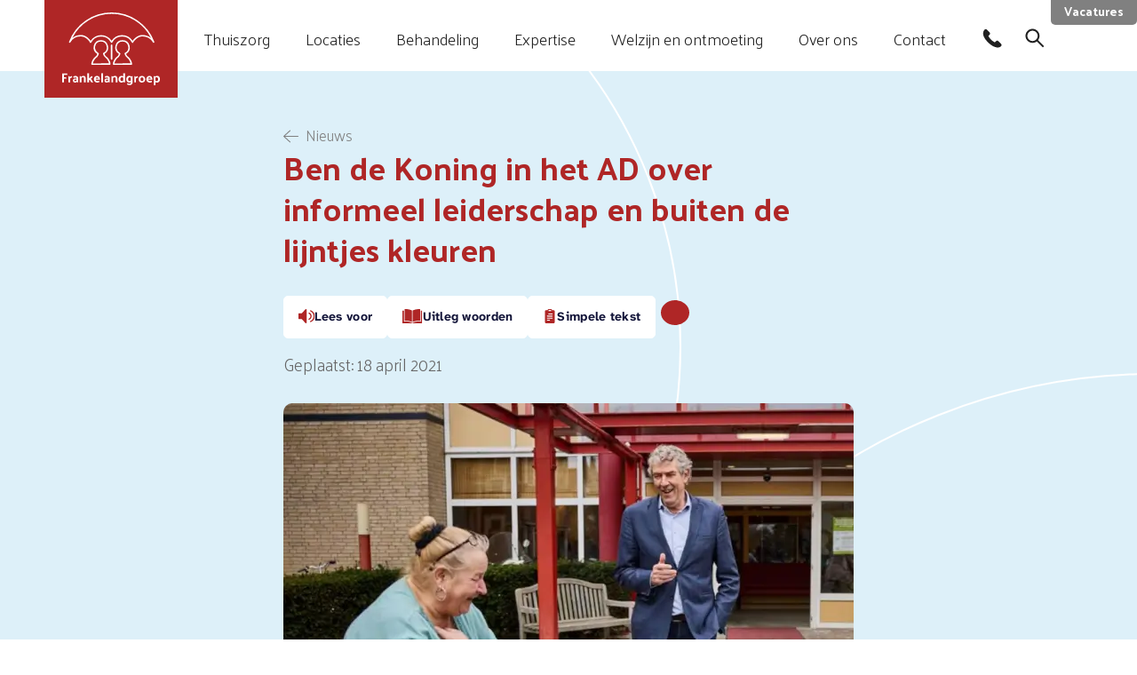

--- FILE ---
content_type: text/html; charset=UTF-8
request_url: https://frankelandgroep.nl/nieuws/ben-de-koning-in-ad-over-informeel-leiderschap-en-buiten-de-lijntjes-kleuren
body_size: 12221
content:
<!DOCTYPE html>
<html lang="nl" class="theme_frankeland">
<head>
    <!-- Google Tag Manager -->
        <script>(function(w,d,s,l,i){w[l]=w[l]||[];w[l].push({'gtm.start':
                    new Date().getTime(),event:'gtm.js'});var f=d.getElementsByTagName(s)[0],
                j=d.createElement(s),dl=l!='dataLayer'?'&l='+l:'';j.async=true;j.src=
                'https://www.googletagmanager.com/gtm.js?id='+i+dl;f.parentNode.insertBefore(j,f);
            })(window,document,'script','dataLayer','GTM-PZBWTWR');</script>
        <!-- End Google Tag Manager -->
        <!-- Website ontwerp en creatie door Atlantis Creative (atlantiscreative.nl) -->
<meta charset="utf-8">
<meta name="viewport" content="width=device-width, initial-scale=1">
<link rel="manifest" href="/mix-manifest.json" crossorigin="use-credentials">
<meta name="mobile-web-app-capable" content="yes">
<meta name="theme-color" content="#22a0b2 ">
<meta name="msapplication-navbutton-color" content="#22a0b2 ">
<meta name="apple-mobile-web-app-capable" content="yes">
<meta name="apple-mobile-web-app-status-bar-style" content="white">
<meta name="apple-mobile-web-app-title" content="Frankelandgroep">

<link rel="apple-touch-icon" href="/icon.png">
<link rel="manifest" href="/site.webmanifest">
<title>Ben de Koning in het AD over informeel leiderschap en buiten de lijntjes kleuren - Frankelandgroep</title>
    <meta http-equiv="language" content="NL"><meta name="title" content="Ben de Koning in het AD over informeel leiderschap en buiten de lijntjes kleuren"><meta property="og:title" content="Ben de Koning in het AD over informeel leiderschap en buiten de lijntjes kleuren"/><meta property="twitter:title" content="Ben de Koning in het AD over informeel leiderschap en buiten de lijntjes kleuren"/><meta name="description" content="Het AD heeft een inspirerend artikel over onze directeur-bestuurder gepubliceerd. Hij vertelt o.a. over informeel leiderschap en buiten de lijntjes kleuren."><meta property="og:description" content="Het AD heeft een inspirerend artikel over onze directeur-bestuurder gepubliceerd. Hij vertelt o.a. over informeel leiderschap en buiten de lijntjes kleuren."><meta property="twitter:description" content="Het AD heeft een inspirerend artikel over onze directeur-bestuurder gepubliceerd. Hij vertelt o.a. over informeel leiderschap en buiten de lijntjes kleuren."/><link rel="canonical" href="https://frankelandgroep.nl/nieuws/ben-de-koning-in-ad-over-informeel-leiderschap-en-buiten-de-lijntjes-kleuren"><link rel="alternate" hreflang="nl" href="https://frankelandgroep.nl/nieuws/ben-de-koning-in-ad-over-informeel-leiderschap-en-buiten-de-lijntjes-kleuren" id="alternate_hreflang_nl" /><link rel="alternate" hreflang="x-default" href="https://frankelandgroep.nl" id="alternate_hreflang_default" /><meta property="og:type" content="website"/><meta property="og:image" content="https://cdn.frankelandgroep.nl/2172/responsive/seo_Ben-de-Koning-AD-2.webp"/><meta property="twitter:card" content="summary"/><meta property="twitter:url" content="https://frankelandgroep.nl/nieuws/ben-de-koning-in-ad-over-informeel-leiderschap-en-buiten-de-lijntjes-kleuren"/><meta property="twitter:image" content="https://cdn.frankelandgroep.nl/2172/responsive/seo_Ben-de-Koning-AD-2.webp"/><meta property="og:url" content="https://frankelandgroep.nl/nieuws/ben-de-koning-in-ad-over-informeel-leiderschap-en-buiten-de-lijntjes-kleuren"><meta property="og:site_name" content="Frankelandgroep"/><link rel="shortcut icon" href="/favicon.ico">
<link rel="preconnect" href="https://fonts.googleapis.com">
<link rel="preconnect" href="https://fonts.gstatic.com" crossorigin>
<link href="https://fonts.googleapis.com/css2?family=Palanquin:wght@300;700&display=swap" rel="stylesheet">
<link href="/css/app.279cfbdaa8d89a9284088b26f3358cd8.css" rel="stylesheet">
<meta name="csrf-token" content="WDWOdEne64ipTA0vC5XPdpQVRojznVj7BifkNYxF">
<meta name="_token" content="WDWOdEne64ipTA0vC5XPdpQVRojznVj7BifkNYxF">

<script id="tolkie-script" type="module" src="https://app.tolkie.nl" crossorigin="anonymous"
        data-tolkie-token="19035cb9d04a6b7df698ec54056406b82d09b110" data-tolkie-state="separateButtons"
        tolkie-buttons="true"
        defer=""></script>            </head>
<body class="">
<!-- Google Tag Manager (noscript) -->
        <noscript><iframe src="https://www.googletagmanager.com/ns.html?id=GTM-PZBWTWR"
                          height="0" width="0" style="display:none;visibility:hidden"></iframe></noscript>
        <!-- End Google Tag Manager (noscript) -->
    <a href="#main" class="skiplink">naar hoofdinhoud</a>
<header id="header">
    <div>
        <div class="logo" >
            <a href="/"><svg xmlns="http://www.w3.org/2000/svg" data-name="Layer 1" viewBox="0 0 90.24 67.06"><path fill="#fff" d="M3.86 60.98H1.55v3.45H0v-8.16h4.62l.24 1.23H1.55v2.27h2.08ZM8.93 58.61l.31 1.28a2.3 2.3 0 0 0-.91.23 4.1 4.1 0 0 0-1 .67v3.67H5.74v-5.85h.82l.51.86a4.4 4.4 0 0 1 .88-.59 2.1 2.1 0 0 1 .98-.27M11.97 64.58a2.2 2.2 0 0 1-1.54-.52 1.9 1.9 0 0 1-.51-1.37 1.64 1.64 0 0 1 .61-1.38 2.52 2.52 0 0 1 1.6-.48h1.14a1 1 0 0 0-.26-.69.94.94 0 0 0-.68-.24 4.2 4.2 0 0 0-.89.11 4.4 4.4 0 0 0-.8.27l-.42-1.29a2.8 2.8 0 0 1 1-.38 5.5 5.5 0 0 1 1.07-.15 2.74 2.74 0 0 1 1.78.6 1.91 1.91 0 0 1 .75 1.55v3.82h-.81l-.38-.49a3.7 3.7 0 0 1-.76.45 2.3 2.3 0 0 1-.9.19m-.77-1.89a.62.62 0 0 0 .2.45.72.72 0 0 0 .54.2 1.7 1.7 0 0 0 .66-.14 2.3 2.3 0 0 0 .63-.43v-.88h-1.18a.79.79 0 0 0-.63.25.83.83 0 0 0-.22.55M17.51 59.24a3 3 0 0 1 1-.63 3 3 0 0 1 1.06-.22 1.93 1.93 0 0 1 1.69.69 2.88 2.88 0 0 1 .5 1.71v3.64h-1.57v-3.54a1.22 1.22 0 0 0-.27-.85 1 1 0 0 0-.76-.29 1.75 1.75 0 0 0-.73.14 4.3 4.3 0 0 0-.66.4v4.14h-1.54v-5.82h.81ZM24.82 55.96v4.78l2.5-2.29.87 1.1-1.63 1.43 2.14 3.45h-1.79l-1.48-2.46-.62.56v1.9h-1.54v-8.34ZM32.52 64.58a3.33 3.33 0 0 1-2.38-.83 2.9 2.9 0 0 1-.87-2.22 3.1 3.1 0 0 1 .79-2.23 2.8 2.8 0 0 1 2.14-.84 2.3 2.3 0 0 1 2 .9 3.62 3.62 0 0 1 .64 2.15v.48h-3.91a1.42 1.42 0 0 0 .5.9 1.65 1.65 0 0 0 1.1.35 2.3 2.3 0 0 0 .71-.11 5 5 0 0 0 .74-.29l.45 1.14a2.6 2.6 0 0 1-1 .45 4 4 0 0 1-.91.15m.91-3.64a1.56 1.56 0 0 0-.44-.87 1.1 1.1 0 0 0-.78-.28 1.17 1.17 0 0 0-.8.29 1.43 1.43 0 0 0-.42.86ZM37.68 55.96v8.47h-1.54v-8.34ZM41.17 64.58a2.18 2.18 0 0 1-1.58-.52 1.9 1.9 0 0 1-.51-1.37 1.64 1.64 0 0 1 .61-1.38 2.5 2.5 0 0 1 1.59-.48h1.15a1 1 0 0 0-.25-.69.94.94 0 0 0-.68-.24 4 4 0 0 0-.89.11 4.4 4.4 0 0 0-.8.27l-.38-1.29a2.8 2.8 0 0 1 1-.38 5.4 5.4 0 0 1 1-.15 2.76 2.76 0 0 1 1.79.6 1.91 1.91 0 0 1 .75 1.55v3.82h-.81l-.38-.49a3.7 3.7 0 0 1-.76.45 2.4 2.4 0 0 1-.85.19m-.74-1.89a.62.62 0 0 0 .2.45.72.72 0 0 0 .54.2 1.7 1.7 0 0 0 .66-.14 2.4 2.4 0 0 0 .63-.43v-.88h-1.2a.79.79 0 0 0-.63.25.83.83 0 0 0-.2.55M46.72 59.24a2.8 2.8 0 0 1 1-.63 3 3 0 0 1 1.06-.22 2 2 0 0 1 1.69.69 2.88 2.88 0 0 1 .5 1.71v3.64h-1.54v-3.54a1.22 1.22 0 0 0-.27-.85 1 1 0 0 0-.77-.29 1.7 1.7 0 0 0-.7.17 4 4 0 0 0-.66.4v4.14h-1.6v-5.85h.81ZM57.94 55.96v8.47h-.82l-.43-.54a2.8 2.8 0 0 1-.93.52 2.9 2.9 0 0 1-1 .19 2.34 2.34 0 0 1-2-.89 3.5 3.5 0 0 1-.69-2.21 3.42 3.42 0 0 1 .73-2.21 2.43 2.43 0 0 1 2-.88 2.6 2.6 0 0 1 .73.11 3.5 3.5 0 0 1 .77.32v-2.75Zm-2.73 3.76a1.18 1.18 0 0 0-1.13.57 2.5 2.5 0 0 0-.32 1.19 2.6 2.6 0 0 0 .29 1.23 1.19 1.19 0 0 0 1.16.54 1.7 1.7 0 0 0 .59-.13 4 4 0 0 0 .57-.29v-2.69a3 3 0 0 0-.57-.3 1.6 1.6 0 0 0-.59-.12M65.04 58.61v5.81a2.4 2.4 0 0 1-.71 1.77 3.08 3.08 0 0 1-2.26.72 4.8 4.8 0 0 1-1.08-.18 3.7 3.7 0 0 1-1.18-.48l.47-1.11a8 8 0 0 0 .92.39 3.1 3.1 0 0 0 .83.13 1.63 1.63 0 0 0 1.07-.34 1.16 1.16 0 0 0 .37-.91v-.3a3.7 3.7 0 0 1-.79.34 2.5 2.5 0 0 1-.78.13 2.34 2.34 0 0 1-2-.89 3.55 3.55 0 0 1-.68-2.21 3.4 3.4 0 0 1 .72-2.21 2.44 2.44 0 0 1 2-.88 3.1 3.1 0 0 1 1 .18 3 3 0 0 1 .93.52l.36-.48Zm-2.72 1.11a1.18 1.18 0 0 0-1.13.57 2.37 2.37 0 0 0-.32 1.19 2.6 2.6 0 0 0 .28 1.23 1.21 1.21 0 0 0 1.17.54 1.6 1.6 0 0 0 .58-.13 3 3 0 0 0 .57-.29v-2.69a2.6 2.6 0 0 0-.57-.3 1.6 1.6 0 0 0-.58-.12M69.79 58.61l.32 1.28a2.4 2.4 0 0 0-.92.23 4.1 4.1 0 0 0-1 .67v3.67H66.6v-5.85h.83l.51.86a4.7 4.7 0 0 1 .88-.59 2.1 2.1 0 0 1 .97-.27M73.59 64.58a2.88 2.88 0 0 1-2.16-.84 3.16 3.16 0 0 1-.77-2.23 3 3 0 0 1 .77-2.22 2.93 2.93 0 0 1 2.21-.83 2.9 2.9 0 0 1 2.25.86 3.17 3.17 0 0 1 .8 2.25 2.86 2.86 0 0 1-.86 2.19 3.26 3.26 0 0 1-2.24.82m1.53-3a2.12 2.12 0 0 0-.36-1.31 1.26 1.26 0 0 0-1-.47 1.38 1.38 0 0 0-1.07.42 1.83 1.83 0 0 0-.38 1.28 2.16 2.16 0 0 0 .33 1.31 1.16 1.16 0 0 0 1 .45 1.5 1.5 0 0 0 1.06-.37 1.67 1.67 0 0 0 .42-1.32ZM80.99 64.58a3.3 3.3 0 0 1-2.38-.83 2.9 2.9 0 0 1-.87-2.22 3.14 3.14 0 0 1 .78-2.23 2.8 2.8 0 0 1 2.15-.84 2.3 2.3 0 0 1 2 .9 3.7 3.7 0 0 1 .64 2.15v.48h-3.88a1.5 1.5 0 0 0 .53.91 1.7 1.7 0 0 0 1.11.35 2.3 2.3 0 0 0 .71-.11 5 5 0 0 0 .74-.29l.45 1.13a2.5 2.5 0 0 1-1 .45 4 4 0 0 1-.98.15m.85-3.64a1.56 1.56 0 0 0-.43-.87 1.12 1.12 0 0 0-.78-.28 1.16 1.16 0 0 0-.8.29 1.43 1.43 0 0 0-.42.86ZM84.6 58.61h.83l.34.44a3.2 3.2 0 0 1 .92-.48 3 3 0 0 1 .94-.18 2.34 2.34 0 0 1 2 .88 3.57 3.57 0 0 1 .68 2.21 3.44 3.44 0 0 1-.7 2.21 2.36 2.36 0 0 1-2 .89 2.7 2.7 0 0 1-.7-.11 3.2 3.2 0 0 1-.74-.3v2.77l-1.55.12Zm2.58 4.64a1.19 1.19 0 0 0 1.13-.59 2.33 2.33 0 0 0 .32-1.18 2.6 2.6 0 0 0-.28-1.22 1.21 1.21 0 0 0-1.17-.54 1.6 1.6 0 0 0-.52.09 2.4 2.4 0 0 0-.51.24v2.84a2.4 2.4 0 0 0 .51.24 1.7 1.7 0 0 0 .52.12M65.04 28.14a.63.63 0 0 1-.61-.35 10.25 10.25 0 0 0-18.22-.11.65.65 0 0 1-.4.36.7.7 0 0 1-.53-.07.7.7 0 0 1-.26-.29 10.25 10.25 0 0 0-18.21.1.67.67 0 0 1-.66.35.64.64 0 0 1-.55-.49c-.21-.86-3.74-5.49-8-5.52a11 11 0 0 0-10.1 5.49.69.69 0 0 1-.86.25.62.62 0 0 1-.33-.78A42.09 42.09 0 0 1 45.5 0h.31A42.12 42.12 0 0 1 85.1 27.08a.6.6 0 0 1 0 .42.65.65 0 0 1-.52.46.66.66 0 0 1-.64-.27c-1.35-2-3.82-5.64-10.21-5.59-4.3 0-7.85 4.66-8.06 5.52a.64.64 0 0 1-.55.49Zm-9.69-7.25a11.46 11.46 0 0 1 9.66 5.28c1.35-2 4.75-5.31 8.71-5.34h.12a12.33 12.33 0 0 1 8.27 2.77A40.78 40.78 0 0 0 45.75 1.3h-.25A40.77 40.77 0 0 0 9.33 23.52a12.25 12.25 0 0 1 8.15-2.7h.12c4 0 7.35 3.32 8.7 5.33a11.57 11.57 0 0 1 19.36-.06 11.6 11.6 0 0 1 9.34-5.2Z"/><path fill="#fff" d="M44 48.23H27.55a.65.65 0 0 1-.65-.64c0-2.37 2-5.13 2.39-5.54.23-.26.66-.65 1.12-1.06s.94-.84 1.19-1.11a7.7 7.7 0 0 0 .83-1.66 6.91 6.91 0 0 1-3.19-7.67 6.7 6.7 0 0 1 6.5-5 .17.17 0 0 1 .1 0 6.69 6.69 0 0 1 6.39 5 6.89 6.89 0 0 1-3.19 7.67 6.8 6.8 0 0 0 .92 1.67c.25.28.72.7 1.17 1.11a15 15 0 0 1 1.14 1.07c.37.4 2.38 3.16 2.38 5.53a.65.65 0 0 1-.65.63m-8.13-1.34h7.42a10.4 10.4 0 0 0-2-4c-.19-.21-.63-.6-1-1s-1-.88-1.27-1.2a10 10 0 0 1-1.33-2.57.64.64 0 0 1 .28-.79 5.73 5.73 0 0 0 3.05-6.44 5.43 5.43 0 0 0-5.25-4.07h-.07a5.42 5.42 0 0 0-5.16 4.07c-.53 2 0 4.73 3.07 6.51a.65.65 0 0 1 .28.79 10.3 10.3 0 0 1-1.34 2.57c-.29.32-.79.77-1.28 1.2s-.83.75-1 1a10.2 10.2 0 0 0-2 4h7.6ZM63.92 48.23H47.48a.65.65 0 0 1-.65-.64c0-2.4 2-5.11 2.38-5.54.23-.26.66-.65 1.12-1.06s.94-.84 1.19-1.11a8 8 0 0 0 .91-1.66 6.92 6.92 0 0 1-3.2-7.67 6.7 6.7 0 0 1 6.5-5 .2.2 0 0 1 .11 0 6.72 6.72 0 0 1 6.39 5 6.9 6.9 0 0 1-3.2 7.67 8 8 0 0 0 .85 1.67c.25.27.72.69 1.18 1.1a14 14 0 0 1 1.13 1.07c.37.4 2.38 3.16 2.38 5.53a.65.65 0 0 1-.65.64m-8.13-1.34h7.42a10.4 10.4 0 0 0-2-4c-.19-.21-.62-.6-1-1s-1-.88-1.27-1.2a10.7 10.7 0 0 1-1.33-2.56.67.67 0 0 1 .28-.8 5.73 5.73 0 0 0 3.05-6.44 5.43 5.43 0 0 0-5.25-4.07h-.07a5.42 5.42 0 0 0-5.19 4.07c-.52 2 0 4.73 3.07 6.51a.64.64 0 0 1 .28.79 10.6 10.6 0 0 1-1.33 2.57c-.29.32-.8.77-1.28 1.2s-.84.75-1 1a10.4 10.4 0 0 0-2 4h7.6ZM45.65 43.56a.65.65 0 0 1-.65-.65V30.15a.65.65 0 0 1 1.3 0v12.74a.65.65 0 0 1-.65.67"/></svg></a>
        </div>
        <div class="header--buttons">
            <div class="js--open-overlay" data-overlay="overlay-contact">
                <svg xmlns="http://www.w3.org/2000/svg" viewBox="0 0 512 512"><path d="m470.3 394.75-69.49-69.52c-13.85-13.78-36.76-13.36-51.08.97l-30.07 30.06c-2.21-1.2-4.5-2.48-6.91-3.84-22.13-12.27-52.37-29.04-84.24-60.91-31.94-31.95-48.75-62.27-61.02-84.4-1.32-2.33-2.56-4.57-3.77-6.75l19.24-19.21 11.57-11.57c14.33-14.36 14.76-37.27.93-51.08l-69.5-69.51c-13.78-13.82-36.72-13.4-51.09.96L63.09 61.86l-3.04 4.07c-6.56 8.39-8.5 14.52-12.57 24.92-3.77 9.94-6.13 19.41-7.17 28.88-9.2 76.08 25.58 145.6 119.9 239.97C290.64 490.09 395.75 480.27 400.3 479.76c9.86-1.16 19.33-3.53 28.96-7.25 10.32-4.03 16.46-5.97 24.81-12.53l3.96-3.15 11.39-10.96c14.28-14.37 14.71-37.27.89-51.13Zm0 0"/></svg>            </div>
            <div class="js--open-overlay" data-overlay="overlay-search">
                <svg xmlns="http://www.w3.org/2000/svg" viewBox="0 0 512 512"><path d="M479.56 448.44 333.33 302.21C355.07 273.89 368 238.46 368 200c0-92.78-75.22-168-168-168S32 107.22 32 200s75.22 168 168 168c38.46 0 73.89-12.93 102.21-34.67l146.23 146.23 31.11-31.11ZM200 324c-33.12 0-64.26-12.9-87.68-36.32S76 233.12 76 200s12.9-64.26 36.32-87.68S166.88 76 200 76s64.26 12.9 87.68 36.32S324 166.88 324 200s-12.9 64.26-36.32 87.68S233.12 324 200 324"/></svg>            </div>
            <div class="main-nav-switch nav--trigger">
                <div></div>
            </div>
        </div>
        <nav id="main-nav" class="main-nav" role="navigation">
            <div class="main-nav--body">
                <ul class="clearfix" id="main-nav-tree">
                    <li class="nav--reset"><a href="#">Terug</a></li>
                                            <li class="nav-3"><a href="/thuiszorg"
                class="nav--parent">Thuiszorg</a>
    <ul><li class=""><a href="/thuiszorg/ondersteuning-huishouden"
                class="">Ondersteuning huishouden</a>
    
</li><li class=""><a href="/thuiszorg/casemanagement-dementie"
                class="">Casemanagement dementie</a>
    
</li><li class=""><a href="/thuiszorg/wijkverpleging"
                class="">Wijkverpleging</a>
    
</li><li class=""><a href="/thuiszorg/personenalarmering"
                class="">Personenalarmering</a>
    
</li><li class=""><a href="/thuiszorg/gezond-en-wel-thuis"
                class="">Gezond en Wel Thuis</a>
    
</li></ul>
</li><li class="nav-5"><a href="/locaties"
                class="nav--parent">Locaties</a>
    <ul><li class=""><a href="/locaties/frankeland"
                class="">Frankeland</a>
    
</li><li class=""><a href="/locaties/harg-spaland"
                class="">Harg-Spaland</a>
    
</li><li class=""><a href="/locaties/jacobs-gasthuis"
                class="">Jacobs Gasthuis</a>
    
</li><li class=""><a href="/locaties/schiewaegh"
                class="">Schiewaegh</a>
    
</li><li class=""><a href="/locaties/vaartland"
                class="">Vaartland</a>
    
</li><li class=""><a href="/locaties/kortdurend-verblijf-en-revalidatie"
                class="">Kortdurend verblijf en revalidatie</a>
    
</li><li class=""><a href="/locaties/huur-en-aanleunwoningen"
                class="nav--parent">Huur- en aanleunwoningen</a>
    <ul><li class=""><a href="/locaties/huur-en-aanleunwoningen/havenbogen"
                class="">Havenbogen</a>
    
</li><li class=""><a href="/locaties/huur-en-aanleunwoningen/de-suite"
                class="">De Suite</a>
    
</li><li class=""><a href="/locaties/huur-en-aanleunwoningen/drielanen"
                class="">DrieLanen</a>
    
</li><li class=""><a href="/locaties/huur-en-aanleunwoningen/groenzicht"
                class="">Groenzicht</a>
    
</li><li class=""><a href="/locaties/huur-en-aanleunwoningen/liduinahof"
                class="">Liduinahof</a>
    
</li><li class=""><a href="/locaties/huur-en-aanleunwoningen/matlinge"
                class="">Matlinge</a>
    
</li><li class=""><a href="/locaties/huur-en-aanleunwoningen/meerzicht"
                class="">Meerzicht</a>
    
</li><li class=""><a href="/locaties/huur-en-aanleunwoningen/vaartland-huur-en-aanleunwoningen"
                class="">Vaartland Huur- en aanleunwoningen</a>
    
</li><li class=""><a href="/locaties/huur-en-aanleunwoningen/inkomenscriteria-huur-en-aanleunwoningen"
                class="">Inkomenscriteria huur- en aanleunwoningen</a>
    
</li></ul>
</li><li class=""><a href="/locaties/dagbesteding"
                class="">Dagbesteding</a>
    
</li></ul>
</li><li class="nav-2"><a href="/behandeling"
                class="nav--parent">Behandeling</a>
    <ul><li class=""><a href="/behandeling/fysiotherapie"
                class="">Fysiotherapie</a>
    
</li><li class=""><a href="/behandeling/ergotherapie"
                class="">Ergotherapie</a>
    
</li><li class=""><a href="/behandeling/logopedie"
                class="">Logopedie</a>
    
</li><li class=""><a href="/behandeling/dietetiek"
                class="">Diëtetiek</a>
    
</li><li class=""><a href="/behandeling/psychologie"
                class="">Psychologie</a>
    
</li><li class=""><a href="/behandeling/geestelijke-verzorging"
                class="">Geestelijke verzorging</a>
    
</li></ul>
</li><li class="nav-3"><a href="/expertise"
                class="nav--parent">Expertise</a>
    <ul><li class=""><a href="/expertise/dementie"
                class="">Dementie</a>
    
</li><li class=""><a href="/expertise/parkinson"
                class="">Parkinson</a>
    
</li><li class=""><a href="/expertise/korsakov"
                class="">Korsakov</a>
    
</li><li class=""><a href="/expertise/smaakcentrum"
                class="">Smaakcentrum</a>
    
</li></ul>
</li><li class="nav-4"><a href="/welzijn-ontmoeting"
                class="nav--parent">Welzijn en ontmoeting</a>
    <ul><li class=""><a href="/welzijn-ontmoeting/eten-en-drinken"
                class="">Eten en drinken</a>
    
</li><li class=""><a href="/welzijn-ontmoeting/welzijnsactiviteiten"
                class="">Welzijnsactiviteiten</a>
    
</li><li class=""><a href="/welzijn-ontmoeting/sport-en-recreatie"
                class="">Sport en recreatie</a>
    
</li><li class=""><a href="/welzijn-ontmoeting/visiteclubs"
                class="">Visiteclubs</a>
    
</li><li class=""><a href="/welzijn-ontmoeting/roze-salon"
                class="">Roze Salon</a>
    
</li><li class=""><a href="/welzijn-ontmoeting/ons-magazine"
                class="">Ons magazine</a>
    
</li><li class=""><a href="/welzijn-ontmoeting/onze-vakantievillas"
                class="">Onze vakantievilla&#039;s</a>
    
</li><li class=""><a href="/welzijn-ontmoeting/evenementen"
                class="">Evenementen</a>
    
</li></ul>
</li><li class=""><a href="/over-ons"
                class="nav--parent">Over ons</a>
    <ul><li class=""><a href="/over-ons/organisatie"
                class="">Onze organisatie</a>
    
</li><li class=""><a href="/over-ons/onze-visie-op-zorg"
                class="">Onze visie op zorg</a>
    
</li><li class=""><a href="https://werkenbijfrankelandgroep.nl"
         target="_blank"         class="">Werken bij</a>
    
</li></ul>
</li><li class=""><a href="/contact"
                class="nav--parent">Contact</a>
    <ul><li class=""><a href="/contact/formulier"
                class="">Contactformulier</a>
    
</li><li class=""><a href="/contact/veelgestelde-vragen"
                class="">Veelgestelde vragen</a>
    
</li><li class=""><a href="/contact/klacht-of-suggestie"
                class="">Klacht of suggestie</a>
    
</li></ul>
</li>
                                    </ul>
                <a href="https://werkenbijfrankelandgroep.nl/vacatures" target="_blank" class="to-main-site">Vacatures</a>
            </div>
        </nav>
    </div>
</header><main id="main">
            
    <section class="main-section--hero">
        <div>
            <div class="row-6">

                <div class="news--detail">
                    <div class="breadcrumbs">
        <ol id="breadcrumbs" itemscope itemtype="http://schema.org/BreadcrumbList">
            <li itemprop="itemListElement" itemscope itemtype="http://schema.org/ListItem">
                <a itemprop="item" href="https://frankelandgroep.nl"><span itemprop="name">Home</span></a>
                <meta itemprop="position" content="1"/>
            </li>
                                                <li itemprop="itemListElement" itemscope itemtype="http://schema.org/ListItem">
                        <a itemprop="item" href="https://frankelandgroep.nl/nieuws"><span itemprop="name">Nieuws</span></a>
                        <meta itemprop="position" content="2"/>
                    </li>
                                                                <li itemprop="itemListElement" itemscope itemtype="http://schema.org/ListItem">
                        <span itemprop="name">Ben de Koning in het AD over informeel leiderschap en buiten de lijntjes kleuren</span>
                        <meta itemprop="position" content="3"/>
                    </li>
                                    </ol>
    </div>
                    <h1 class="tolkie-buttons-afterend">Ben de Koning in het AD over informeel leiderschap en buiten de lijntjes kleuren</h1>
                                            <span class="news--detail-date">Geplaatst: 18 april 2021</span>
                    
                    
                                            <div class="image--wrap">
                            <div class="image" style="padding-bottom: 75%">
            <picture>
                            <source
                        type="image/webp"
                        sizes="(min-width: 642px) 642px, 100vw"
                        srcset="https://cdn.frankelandgroep.nl/2172/responsive/fill_ben-de-koning-in-het-ad-over-informeel-leiderschap-en-buiten-de-lijntjes-kleuren_416x312.webp 416w, https://cdn.frankelandgroep.nl/2172/responsive/fill_ben-de-koning-in-het-ad-over-informeel-leiderschap-en-buiten-de-lijntjes-kleuren_470x353.webp 470w, https://cdn.frankelandgroep.nl/2172/responsive/fill_ben-de-koning-in-het-ad-over-informeel-leiderschap-en-buiten-de-lijntjes-kleuren_642x482.webp 642w, https://cdn.frankelandgroep.nl/2172/responsive/fill_ben-de-koning-in-het-ad-over-informeel-leiderschap-en-buiten-de-lijntjes-kleuren_820x615.webp 820w">
                        <img src="https://cdn.frankelandgroep.nl/2172/responsive/fill_ben-de-koning-in-het-ad-over-informeel-leiderschap-en-buiten-de-lijntjes-kleuren_470x353.jpg"
                  alt="Ben de Koning voor ingang Frankeland"                                                     loading="lazy"                  decoding="async"
            >
        </picture>
    </div>
                        </div>
                    
                </div>

            </div>
        </div>
    </section>

    <section class="main-section">
        <div>
            <div class="row-6">
                <div class="news--detail">
                    <div class="content--only">
                        <div>
                            <p>Het Algemeen Dagblad heeft een inspirerend artikel&nbsp;over onze&nbsp;directeur-bestuurder Ben de Koning gepubliceerd. Hij vertelt over zijn drijfveren, het&nbsp;succes van informeel leiderschap en het durven opzoeken van de randjes.&nbsp;</p>
                            <p>Lees het artikel&nbsp;<a href="https://www.ad.nl/rotterdam/ben-de-koning-eigenzinnige-zorgdirecteur-je-wordt-geen-80-om-badkamer-te-delen-met-onbekende~ab3ebf1f/" target="_blank">Ben de Koning, eigenzinnige zorgdirecteur: &lsquo;Je wordt geen 80 om badkamer te delen met onbekende&rsquo;</a> op ad.nl.</p>

                        </div>
                    </div>
                    
                                    </div>
            </div>
        </div>
    </section>





















































    <section class="main-section">
    <div>
        <div class="row-6">
            <div class="social--share">
    <span>Delen via:</span>
    <ul>
        <li>
            <a href="https://frankelandgroep.nl/nieuws/ben-de-koning-in-ad-over-informeel-leiderschap-en-buiten-de-lijntjes-kleuren" target="_blank" title="Link" id="copy-url"><svg xmlns="http://www.w3.org/2000/svg" viewBox="0 0 512 512"><path d="M301.83 210.15a94.2 94.2 0 0 0-16.29-13.1 97.13 97.13 0 0 0-52.35-15.32 96.65 96.65 0 0 0-68.64 28.42L76.36 298.4A97 97 0 0 0 48 366.9c-.03 53.6 43.39 97.08 97 97.11a96.45 96.45 0 0 0 68.57-28.28l72.8-72.79a6.94 6.94 0 0 0 2.05-4.96 6.927 6.927 0 0 0-6.97-6.89h-2.77c-15.21.05-30.28-2.87-44.37-8.6a6.93 6.93 0 0 0-7.56 1.52l-52.35 52.41c-16.25 16.25-42.61 16.25-58.86 0s-16.25-42.6 0-58.85l88.54-88.45c16.24-16.22 42.55-16.22 58.79 0 10.95 10.3 28.02 10.3 38.96 0a27.72 27.72 0 0 0 8.04-17.61c.51-7.94-2.42-15.72-8.04-21.35Z"/><path d="M435.57 76.43c-37.91-37.9-99.37-37.9-137.28 0l-72.73 72.65c-2 2.01-2.57 5.02-1.46 7.63a6.93 6.93 0 0 0 6.52 4.23h2.56c15.19-.03 30.24 2.92 44.3 8.67 2.6 1.07 5.58.47 7.56-1.52l52.21-52.13c16.25-16.25 42.61-16.25 58.86 0s16.25 42.6 0 58.85l-65.03 64.95-.55.62-22.74 22.6c-16.24 16.22-42.55 16.22-58.79 0-10.95-10.3-28.02-10.3-38.96 0a27.7 27.7 0 0 0-8.04 17.75 27.71 27.71 0 0 0 8.04 21.35 96.1 96.1 0 0 0 27.73 19.41c1.46.69 2.91 1.25 4.37 1.87s2.98 1.11 4.44 1.66 2.98 1.04 4.44 1.46l4.09 1.11c2.77.69 5.55 1.25 8.39 1.73 3.42.51 6.87.83 10.33.97h5.27l4.16-.48c1.53-.07 3.12-.42 4.92-.42h2.36l4.78-.69 2.22-.42 4.02-.83h.76a97.1 97.1 0 0 0 45-25.51l88.26-88.25c37.91-37.9 37.91-99.35 0-137.26Z"/></svg></a>
            <div class="social--share-helper" id="copy-helper">Kopiëren is gelukt!</div>
        </li>
        <li><a href="https://wa.me/?text=https://frankelandgroep.nl/nieuws/ben-de-koning-in-ad-over-informeel-leiderschap-en-buiten-de-lijntjes-kleuren" target="_blank" title="Whatsapp"><svg xmlns="http://www.w3.org/2000/svg" viewBox="0 0 512 512"><path d="M392.31 120.28c-35.9-35.98-83.65-55.77-134.55-55.77-104.79 0-190.09 85.3-190.09 190.16 0 33.51 8.77 66.26 25.41 95.04L66.1 448.28l100.82-26.46c27.81 15.14 59.07 23.16 90.85 23.16h.07c104.79 0 190.16-85.3 190.16-190.16 0-50.82-19.79-98.57-55.69-134.55ZM257.84 412.91c-28.41 0-56.22-7.65-80.5-22.04l-5.77-3.45-59.81 15.67 15.97-58.32-3.75-6c-15.89-25.11-24.21-54.19-24.21-84.1 0-87.17 70.91-158.08 158.16-158.08 42.2 0 81.93 16.49 111.76 46.32 29.83 29.91 46.25 69.56 46.25 111.83-.07 87.25-70.98 158.16-158.08 158.16Z"/><path d="M344.49 294.48c-4.72-2.4-28.11-13.87-32.46-15.44s-7.5-2.4-10.72 2.4c-3.15 4.72-12.29 15.44-15.07 18.66-2.77 3.15-5.55 3.6-10.27 1.2s-20.09-7.42-38.23-23.61c-14.09-12.59-23.69-28.18-26.46-32.91s-.3-7.35 2.1-9.67c2.17-2.1 4.72-5.55 7.12-8.32s3.15-4.72 4.72-7.95c1.57-3.15.82-5.92-.37-8.32-1.2-2.4-10.72-25.78-14.62-35.3-3.82-9.29-7.8-8.02-10.72-8.17-2.77-.15-5.92-.15-9.07-.15s-8.32 1.2-12.67 5.92-16.64 16.27-16.64 39.65 17.01 45.95 19.41 49.17c2.4 3.15 33.51 51.19 81.18 71.73 11.32 4.87 20.16 7.8 27.06 10.04 11.39 3.6 21.74 3.07 29.91 1.87 9.14-1.35 28.11-11.47 32.08-22.56s3.97-20.61 2.77-22.56c-1.12-2.1-4.27-3.3-9.07-5.7Z"/></svg></a></li>
        <li><a href="https://www.facebook.com/sharer/sharer.php?u=https://frankelandgroep.nl/nieuws/ben-de-koning-in-ad-over-informeel-leiderschap-en-buiten-de-lijntjes-kleuren" target="_blank" title="Facebook"><svg xmlns="http://www.w3.org/2000/svg" viewBox="0 0 512 512"><path d="M353.48 173.94h64.26V94.37h-64.26c-53.15 0-96.39 46.84-96.39 104.42v40.16h-64.26v79.82h64.26v193.27h80.32V318.77h80.32v-79.82h-80.32v-40.91c0-13.79 8.49-24.1 16.06-24.1Z"/></svg></a></li>
        <li><a href="https://www.linkedin.com/shareArticle?mini=true&amp;url=https://frankelandgroep.nl/nieuws/ben-de-koning-in-ad-over-informeel-leiderschap-en-buiten-de-lijntjes-kleuren" target="_blank" title="LinkedIn"><svg xmlns="http://www.w3.org/2000/svg" viewBox="0 0 512 512"><path fill-rule="evenodd" d="M172.14 416.9V200.08h-72.05V416.9zM136.12 170.49c25.12 0 40.77-16.66 40.77-37.47-.47-21.27-15.64-37.46-40.29-37.46s-40.77 16.19-40.77 37.46 15.64 37.47 39.82 37.47zM212.02 416.9h72.06V295.82c0-6.48.47-12.96 2.38-17.58 5.21-12.95 17.07-26.36 36.97-26.36 26.08 0 36.51 19.89 36.51 49.03V416.9H432V292.58c0-66.59-35.55-97.58-82.97-97.58-38.88 0-55.94 21.73-65.42 36.53h.48v-31.45h-72.06c.95 20.34 0 216.81 0 216.81Z"/></svg></a></li>
        <li><a href="https://www.twitter.com/share?url=https://frankelandgroep.nl/nieuws/ben-de-koning-in-ad-over-informeel-leiderschap-en-buiten-de-lijntjes-kleuren" target="_blank" title="X"><svg xmlns="http://www.w3.org/2000/svg" viewBox="0 0 512 512"><path d="M366.42 82.45h58.88L296.66 229.48 448 429.55H329.51L236.7 308.21 130.51 429.55H71.59l137.59-157.26L64 82.45h121.5l83.89 110.91zm-20.67 311.86h32.63L167.77 115.84h-35.01l213 278.46Z"/></svg></a></li>
    </ul>
</div>        </div>
    </div>
</section>
    <section class="main-section">
        <div>
            <div class="row-12">
                <div class="news--widget">
                    <h2>Meer nieuws</h2>
                    <div class="splide slider--news">
                        <div class="splide__arrows" style="display: none;">
                            <button class="splide__arrow splide__arrow--prev"><svg xmlns="http://www.w3.org/2000/svg" viewBox="0 0 512 512"><path d="M368 0c8.19 0 16.38 3.14 22.62 9.38 12.51 12.48 12.51 32.77 0 45.25L189.25 256l201.38 201.38c12.51 12.48 12.51 32.77 0 45.25-12.48 12.51-32.77 12.51-45.25 0l-224-224.01c-12.51-12.48-12.51-32.77 0-45.25l224-224C351.62 3.13 359.81 0 368 0"/></svg></button>
                            <button class="splide__arrow splide__arrow--next"><svg xmlns="http://www.w3.org/2000/svg" viewBox="0 0 512 512"><path d="M144 512a31.9 31.9 0 0 1-22.62-9.38c-12.51-12.48-12.51-32.77 0-45.25l201.38-201.38L121.38 54.63c-12.51-12.48-12.51-32.77 0-45.25 12.48-12.51 32.77-12.51 45.25 0l224 224c12.51 12.48 12.51 32.77 0 45.25l-224 224a31.9 31.9 0 0 1-22.62 9.38"/></svg></button>
                        </div>
                        <div class="splide__track">
                            <div class="splide__list">
                                                                    <div class="news--widget-item  splide__slide ">
    <a href="https://frankelandgroep.nl/nieuws/jacobs-gasthuis-na-verbouwing-feestelijk-heropend">
                    <div class="image--wrap">
                <div class="image" style="padding-bottom: 75%">
            <picture>
                            <source
                        type="image/webp"
                        sizes="(min-width: 1314px) 416px, (min-width: 1000px) 33vw, (min-width: 680px) 50vw, 100vw"
                        srcset="https://cdn.frankelandgroep.nl/2746/responsive/fill_j9i5047_416x312.webp 416w, https://cdn.frankelandgroep.nl/2746/responsive/fill_j9i5047_470x353.webp 470w, https://cdn.frankelandgroep.nl/2746/responsive/fill_j9i5047_642x482.webp 642w, https://cdn.frankelandgroep.nl/2746/responsive/fill_j9i5047_832x624.webp 832w, https://cdn.frankelandgroep.nl/2746/responsive/fill_j9i5047_940x705.webp 940w, https://cdn.frankelandgroep.nl/2746/responsive/fill_j9i5047_1284x963.webp 1284w">
                        <img src="https://cdn.frankelandgroep.nl/2746/responsive/fill_j9i5047_470x353.jpg"
                  alt="Foto: Chris Verwiel"                                                     loading="lazy"                  decoding="async"
            >
        </picture>
    </div>
            </div>
                <div>
            <h3>Jacobs Gasthuis na verbouwing feestelijk heropend</h3>
                            <span>03 december 2025 - </span>
                                        Gisteren was het zover; toen vond de feestelijke heropening plaats van onze gerenoveerde locatie het Jacobs Gasthuis. 
                    </div>
    </a>
</div>                                                                    <div class="news--widget-item  splide__slide ">
    <a href="https://frankelandgroep.nl/nieuws/mantelzorgers-in-het-zonnetje2025">
                    <div class="image--wrap">
                <div class="image" style="padding-bottom: 75%">
            <picture>
                            <source
                        type="image/webp"
                        sizes="(min-width: 1314px) 416px, (min-width: 1000px) 33vw, (min-width: 680px) 50vw, 100vw"
                        srcset="https://cdn.frankelandgroep.nl/2725/responsive/fill_frankelandgroep_kaart_dag_van_de_mantelzorg_a6_2025_416x312.webp 416w, https://cdn.frankelandgroep.nl/2725/responsive/fill_frankelandgroep_kaart_dag_van_de_mantelzorg_a6_2025_470x353.webp 470w, https://cdn.frankelandgroep.nl/2725/responsive/fill_frankelandgroep_kaart_dag_van_de_mantelzorg_a6_2025_642x482.webp 642w, https://cdn.frankelandgroep.nl/2725/responsive/fill_frankelandgroep_kaart_dag_van_de_mantelzorg_a6_2025_832x624.webp 832w, https://cdn.frankelandgroep.nl/2725/responsive/fill_frankelandgroep_kaart_dag_van_de_mantelzorg_a6_2025_940x705.webp 940w, https://cdn.frankelandgroep.nl/2725/responsive/fill_frankelandgroep_kaart_dag_van_de_mantelzorg_a6_2025_1240x930.webp 1240w">
                        <img src="https://cdn.frankelandgroep.nl/2725/responsive/fill_frankelandgroep_kaart_dag_van_de_mantelzorg_a6_2025_470x353.png"
                                                                     loading="lazy"                  decoding="async"
            >
        </picture>
    </div>
            </div>
                <div>
            <h3>Mantelzorgers in het zonnetje</h3>
                            <span>10 november 2025 - </span>
                                        Vandaag, 10 november, is de jaarlijkse Dag van de Mantelzorg. Een dag waarop mantelzorgers in het hele land in het zonnetje worden gezet.
                    </div>
    </a>
</div>                                                                    <div class="news--widget-item  splide__slide ">
    <a href="https://frankelandgroep.nl/nieuws/splinternieuwe-editie-van-ons-glossy-magazine-is-verschenen">
                    <div class="image--wrap">
                <div class="image" style="padding-bottom: 75%">
            <picture>
                            <source
                        type="image/webp"
                        sizes="(min-width: 1314px) 416px, (min-width: 1000px) 33vw, (min-width: 680px) 50vw, 100vw"
                        srcset="https://cdn.frankelandgroep.nl/2719/responsive/fill_dsc1407_kopie_416x312.webp 416w, https://cdn.frankelandgroep.nl/2719/responsive/fill_dsc1407_kopie_470x353.webp 470w, https://cdn.frankelandgroep.nl/2719/responsive/fill_dsc1407_kopie_642x482.webp 642w, https://cdn.frankelandgroep.nl/2719/responsive/fill_dsc1407_kopie_832x624.webp 832w, https://cdn.frankelandgroep.nl/2719/responsive/fill_dsc1407_kopie_940x705.webp 940w, https://cdn.frankelandgroep.nl/2719/responsive/fill_dsc1407_kopie_1284x963.webp 1284w">
                        <img src="https://cdn.frankelandgroep.nl/2719/responsive/fill_dsc1407_kopie_470x353.jpg"
                                                                     loading="lazy"                  decoding="async"
            >
        </picture>
    </div>
            </div>
                <div>
            <h3>Splinternieuwe editie van ons glossy magazine is verschenen</h3>
                            <span>29 september 2025 - </span>
                                        De nieuwe editie van ons glossy magazine Frankelandgroep Nieuws (FGN) is uit!
                    </div>
    </a>
</div>                                                            </div>
                        </div>
                    </div>
                </div>
            </div>
        </div>
    </section>

</main>
<div class="overlay" id="overlay-search">
    <div class="overlay--wrapper">
        <section>
            <div class="overlay--close js--close-overlay" data-overlay="overlay-search">
                <span></span>
            </div>
            <div class="overlay--content">
                <div class="search--overlay">
    <p class="large">Waar bent u naar op zoek?</p>
    <form class="search--form" action="https://frankelandgroep.nl/zoeken" method="GET">
    <input type="search" name="query" placeholder="Zoeken" value="" >
    <button aria-describedby="Zoeken"><svg xmlns="http://www.w3.org/2000/svg" viewBox="0 0 512 512"><path d="M479.56 448.44 333.33 302.21C355.07 273.89 368 238.46 368 200c0-92.78-75.22-168-168-168S32 107.22 32 200s75.22 168 168 168c38.46 0 73.89-12.93 102.21-34.67l146.23 146.23 31.11-31.11ZM200 324c-33.12 0-64.26-12.9-87.68-36.32S76 233.12 76 200s12.9-64.26 36.32-87.68S166.88 76 200 76s64.26 12.9 87.68 36.32S324 166.88 324 200s-12.9 64.26-36.32 87.68S233.12 324 200 324"/></svg></button>
</form>    <div class="search--popular">
        <p class="small">Populaire zoektermen</p>
        <div class="content--only">
            <ul>
<li><a href="/locaties/huur-en-aanleunwoningen#aanmelden" aria-label="Inschrijven huurwoning">inschrijven huurwoning</a></li>
<li><a href="/contact/veelgestelde-vragen#openingstijden" aria-label="Bezoektijden">bezoektijden</a></li>
<li><a href="/welzijn-ontmoeting/visiteclubs">visiteclub</a></li>
<li><a href="/thuiszorg/personenalarmering" aria-label="Personenalarmering">personenalarmering</a></li>
<li><a href="https://www.werkenbijfrankelandgroep.nl" aria-label="Vacatures" target="_blank" rel="noopener">vacatures</a></li>
<li><a href="/zorgmetverblijf#huisregels">huisregels</a></li>
</ul>
        </div>
        </div>
</div>            </div>
        </section>
    </div>
</div>

<div class="overlay" id="overlay-contact">
    <div class="overlay--wrapper">
        <section>
            <div class="overlay--close js--close-overlay" data-overlay="overlay-contact">
                <span></span>
            </div>
            <div class="overlay--content">
                <div class="contact--overlay">
    <p class="large">Telefoonummers</p>

            <div class="contact--overlay-item">
            <span class="small">Algemeen</span>
            <span class="h3"><a href="tel:+31104264925" ><svg xmlns="http://www.w3.org/2000/svg" viewBox="0 0 512 512"><path d="m470.3 394.75-69.49-69.52c-13.85-13.78-36.76-13.36-51.08.97l-30.07 30.06c-2.21-1.2-4.5-2.48-6.91-3.84-22.13-12.27-52.37-29.04-84.24-60.91-31.94-31.95-48.75-62.27-61.02-84.4-1.32-2.33-2.56-4.57-3.77-6.75l19.24-19.21 11.57-11.57c14.33-14.36 14.76-37.27.93-51.08l-69.5-69.51c-13.78-13.82-36.72-13.4-51.09.96L63.09 61.86l-3.04 4.07c-6.56 8.39-8.5 14.52-12.57 24.92-3.77 9.94-6.13 19.41-7.17 28.88-9.2 76.08 25.58 145.6 119.9 239.97C290.64 490.09 395.75 480.27 400.3 479.76c9.86-1.16 19.33-3.53 28.96-7.25 10.32-4.03 16.46-5.97 24.81-12.53l3.96-3.15 11.39-10.96c14.28-14.37 14.71-37.27.89-51.13Zm0 0"/></svg> 010 - 426 49 25</a></span>
        </div>
    
            <div class="contact--overlay-grid">
            
                                
                                            <div class="contact--overlay-item">
                            <span class="small">Thuiszorg Ouderen Frankelandgroep</span>
                            <span class="h3"><a href="tel:+31107074112"><svg xmlns="http://www.w3.org/2000/svg" viewBox="0 0 512 512"><path d="m470.3 394.75-69.49-69.52c-13.85-13.78-36.76-13.36-51.08.97l-30.07 30.06c-2.21-1.2-4.5-2.48-6.91-3.84-22.13-12.27-52.37-29.04-84.24-60.91-31.94-31.95-48.75-62.27-61.02-84.4-1.32-2.33-2.56-4.57-3.77-6.75l19.24-19.21 11.57-11.57c14.33-14.36 14.76-37.27.93-51.08l-69.5-69.51c-13.78-13.82-36.72-13.4-51.09.96L63.09 61.86l-3.04 4.07c-6.56 8.39-8.5 14.52-12.57 24.92-3.77 9.94-6.13 19.41-7.17 28.88-9.2 76.08 25.58 145.6 119.9 239.97C290.64 490.09 395.75 480.27 400.3 479.76c9.86-1.16 19.33-3.53 28.96-7.25 10.32-4.03 16.46-5.97 24.81-12.53l3.96-3.15 11.39-10.96c14.28-14.37 14.71-37.27.89-51.13Zm0 0"/></svg> 010 - 707 41 12</a></span>
                        </div>
                                            <div class="contact--overlay-item">
                            <span class="small">Locatie Frankeland</span>
                            <span class="h3"><a href="tel:+31104264925"><svg xmlns="http://www.w3.org/2000/svg" viewBox="0 0 512 512"><path d="m470.3 394.75-69.49-69.52c-13.85-13.78-36.76-13.36-51.08.97l-30.07 30.06c-2.21-1.2-4.5-2.48-6.91-3.84-22.13-12.27-52.37-29.04-84.24-60.91-31.94-31.95-48.75-62.27-61.02-84.4-1.32-2.33-2.56-4.57-3.77-6.75l19.24-19.21 11.57-11.57c14.33-14.36 14.76-37.27.93-51.08l-69.5-69.51c-13.78-13.82-36.72-13.4-51.09.96L63.09 61.86l-3.04 4.07c-6.56 8.39-8.5 14.52-12.57 24.92-3.77 9.94-6.13 19.41-7.17 28.88-9.2 76.08 25.58 145.6 119.9 239.97C290.64 490.09 395.75 480.27 400.3 479.76c9.86-1.16 19.33-3.53 28.96-7.25 10.32-4.03 16.46-5.97 24.81-12.53l3.96-3.15 11.39-10.96c14.28-14.37 14.71-37.27.89-51.13Zm0 0"/></svg> 010 - 426 49 25</a></span>
                        </div>
                                            <div class="contact--overlay-item">
                            <span class="small">Locatie Harg-Spaland</span>
                            <span class="h3"><a href="tel:+31102475555"><svg xmlns="http://www.w3.org/2000/svg" viewBox="0 0 512 512"><path d="m470.3 394.75-69.49-69.52c-13.85-13.78-36.76-13.36-51.08.97l-30.07 30.06c-2.21-1.2-4.5-2.48-6.91-3.84-22.13-12.27-52.37-29.04-84.24-60.91-31.94-31.95-48.75-62.27-61.02-84.4-1.32-2.33-2.56-4.57-3.77-6.75l19.24-19.21 11.57-11.57c14.33-14.36 14.76-37.27.93-51.08l-69.5-69.51c-13.78-13.82-36.72-13.4-51.09.96L63.09 61.86l-3.04 4.07c-6.56 8.39-8.5 14.52-12.57 24.92-3.77 9.94-6.13 19.41-7.17 28.88-9.2 76.08 25.58 145.6 119.9 239.97C290.64 490.09 395.75 480.27 400.3 479.76c9.86-1.16 19.33-3.53 28.96-7.25 10.32-4.03 16.46-5.97 24.81-12.53l3.96-3.15 11.39-10.96c14.28-14.37 14.71-37.27.89-51.13Zm0 0"/></svg> 010 - 247 55 55</a></span>
                        </div>
                                                    
                                            <div class="contact--overlay-item">
                            <span class="small">Locatie Jacobs Gasthuis</span>
                            <span class="h3"><a href="tel:+31102460086"><svg xmlns="http://www.w3.org/2000/svg" viewBox="0 0 512 512"><path d="m470.3 394.75-69.49-69.52c-13.85-13.78-36.76-13.36-51.08.97l-30.07 30.06c-2.21-1.2-4.5-2.48-6.91-3.84-22.13-12.27-52.37-29.04-84.24-60.91-31.94-31.95-48.75-62.27-61.02-84.4-1.32-2.33-2.56-4.57-3.77-6.75l19.24-19.21 11.57-11.57c14.33-14.36 14.76-37.27.93-51.08l-69.5-69.51c-13.78-13.82-36.72-13.4-51.09.96L63.09 61.86l-3.04 4.07c-6.56 8.39-8.5 14.52-12.57 24.92-3.77 9.94-6.13 19.41-7.17 28.88-9.2 76.08 25.58 145.6 119.9 239.97C290.64 490.09 395.75 480.27 400.3 479.76c9.86-1.16 19.33-3.53 28.96-7.25 10.32-4.03 16.46-5.97 24.81-12.53l3.96-3.15 11.39-10.96c14.28-14.37 14.71-37.27.89-51.13Zm0 0"/></svg> 010 - 246 00 86</a></span>
                        </div>
                                            <div class="contact--overlay-item">
                            <span class="small">Locatie Schiewaegh</span>
                            <span class="h3"><a href="tel:+31104093200"><svg xmlns="http://www.w3.org/2000/svg" viewBox="0 0 512 512"><path d="m470.3 394.75-69.49-69.52c-13.85-13.78-36.76-13.36-51.08.97l-30.07 30.06c-2.21-1.2-4.5-2.48-6.91-3.84-22.13-12.27-52.37-29.04-84.24-60.91-31.94-31.95-48.75-62.27-61.02-84.4-1.32-2.33-2.56-4.57-3.77-6.75l19.24-19.21 11.57-11.57c14.33-14.36 14.76-37.27.93-51.08l-69.5-69.51c-13.78-13.82-36.72-13.4-51.09.96L63.09 61.86l-3.04 4.07c-6.56 8.39-8.5 14.52-12.57 24.92-3.77 9.94-6.13 19.41-7.17 28.88-9.2 76.08 25.58 145.6 119.9 239.97C290.64 490.09 395.75 480.27 400.3 479.76c9.86-1.16 19.33-3.53 28.96-7.25 10.32-4.03 16.46-5.97 24.81-12.53l3.96-3.15 11.39-10.96c14.28-14.37 14.71-37.27.89-51.13Zm0 0"/></svg> 010 - 409 32 00</a></span>
                        </div>
                                            <div class="contact--overlay-item">
                            <span class="small">Locatie Vaartland</span>
                            <span class="h3"><a href="tel:+31104759111"><svg xmlns="http://www.w3.org/2000/svg" viewBox="0 0 512 512"><path d="m470.3 394.75-69.49-69.52c-13.85-13.78-36.76-13.36-51.08.97l-30.07 30.06c-2.21-1.2-4.5-2.48-6.91-3.84-22.13-12.27-52.37-29.04-84.24-60.91-31.94-31.95-48.75-62.27-61.02-84.4-1.32-2.33-2.56-4.57-3.77-6.75l19.24-19.21 11.57-11.57c14.33-14.36 14.76-37.27.93-51.08l-69.5-69.51c-13.78-13.82-36.72-13.4-51.09.96L63.09 61.86l-3.04 4.07c-6.56 8.39-8.5 14.52-12.57 24.92-3.77 9.94-6.13 19.41-7.17 28.88-9.2 76.08 25.58 145.6 119.9 239.97C290.64 490.09 395.75 480.27 400.3 479.76c9.86-1.16 19.33-3.53 28.96-7.25 10.32-4.03 16.46-5.97 24.81-12.53l3.96-3.15 11.39-10.96c14.28-14.37 14.71-37.27.89-51.13Zm0 0"/></svg> 010 - 475 91 11</a></span>
                        </div>
                                        </div>
    </div>            </div>
        </section>
    </div>
</div>

<footer>

    <section class="main-section">
        <div>
            <div class="row-12">
                <div class="footer">

                    
                    <div class="footer--contact">
                        <h2>Heeft u vragen?</h2>
                        <p>Of bent u op zoek naar meer informatie? Wij helpen u graag verder!</p>

                        <div>
                            <button class="js--open-overlay" data-overlay="overlay-contact">
                                <svg xmlns="http://www.w3.org/2000/svg" viewBox="0 0 512 512"><path d="m470.3 394.75-69.49-69.52c-13.85-13.78-36.76-13.36-51.08.97l-30.07 30.06c-2.21-1.2-4.5-2.48-6.91-3.84-22.13-12.27-52.37-29.04-84.24-60.91-31.94-31.95-48.75-62.27-61.02-84.4-1.32-2.33-2.56-4.57-3.77-6.75l19.24-19.21 11.57-11.57c14.33-14.36 14.76-37.27.93-51.08l-69.5-69.51c-13.78-13.82-36.72-13.4-51.09.96L63.09 61.86l-3.04 4.07c-6.56 8.39-8.5 14.52-12.57 24.92-3.77 9.94-6.13 19.41-7.17 28.88-9.2 76.08 25.58 145.6 119.9 239.97C290.64 490.09 395.75 480.27 400.3 479.76c9.86-1.16 19.33-3.53 28.96-7.25 10.32-4.03 16.46-5.97 24.81-12.53l3.96-3.15 11.39-10.96c14.28-14.37 14.71-37.27.89-51.13Zm0 0"/></svg>                                <span>Bel ons</span>
                            </button>

                            <a href="https://frankelandgroep.nl/contact/formulier" class="button">
                                <svg xmlns="http://www.w3.org/2000/svg" viewBox="0 0 512 512"><path d="M464 85.3H46c-4.1 0-7.7 1.2-10.5 3.7-3 2.5-4.5 5.9-4.5 10.3v44q0 3.3 2.7 3.3L255 265.2q1.8 0 2.7-.9l212.5-117.7c1.2-.5 2-.8 2.7-.8.5 0 1.5-.3 2.7-.9 2.3 0 3.5-1.1 3.5-3.3V99.4c0-4.4-1.5-7.8-4.4-10.3-3-2.5-6.6-3.8-10.7-3.8M164.2 261.8c.6-.5.9-1.4.9-2.5 0-1.6-.5-2.5-1.7-2.5L37.2 188.9q-2.7-.75-4.5 0c-1.2 0-1.8.9-1.8 2.5v178.2q0 2.4 2.7 3.3h1.8c1.2 0 1.8-.2 1.8-.9zM317.6 275.1c-.6-1.6-2-2-4.5-.9l-48.5 26.5c-5.9 3.3-12 3.3-18.5 0l-42.3-22.3q-2.7-1.8-4.5 0L38.1 419.3c-.5.5-.9 1.6-.9 3.3 0 .5.6 1.4 1.8 2.5 3.5 1.1 5.9 1.6 7 1.6h413.5c1.2 0 2.4-.5 3.6-1.6 0-2.2-.3-3.6-.9-4.1zM476.3 185.6h-3.5l-119.9 67.1q-1.8 0-1.8 2.4c-.5.6-.3 1.4.9 2.5l120 121.8c1.2 1.2 2 1.7 2.6 1.7h1.8c1.8-1.7 2.7-2.8 2.7-3.4V188.9c-.1-1.1-1-2.2-2.8-3.3"/></svg>                                <span>Contact</span>
                            </a>

                        </div>

                    </div>

                    
                    <div class="footer--navigation">
                                                    <h3>Direct naar</h3>
                            <nav>
                                <ul>
                                    <li class=""><a href="/locaties"
              >Locaties</a>
</li>
<li class=""><a href="https://werkenbijfrankelandgroep.nl/vacatures"
               target="_blank" >Vacatures</a>
</li>
<li class=""><a href="/nieuws"
              >Nieuws</a>
</li>
<li class=""><a href="/verwijzers"
              >Voor verwijzers</a>
</li>
<li class=""><a href="/clientportaal-caren"
              >Cliëntportaal Caren</a>
</li>
<li class=""><a href="/vergoedingen"
              >Vergoedingen vanuit de Zorgverzekeringswet</a>
</li>
<li class=""><a href="/indicatiestelling-en-bekostiging"
              >Indicatiestelling en bekostiging</a>
</li>
<li class=""><a href="/zorgmetverblijf"
              >Zorg met verblijf</a>
</li>
<li class=""><a href="/algemene-en-specifieke-voorwaarden"
              >Algemene en specifieke voorwaarden</a>
</li>

                                </ul>
                            </nav>
                                            </div>

                    
                    <div class="footer--social">
                        <h3>Volg ons</h3>
                        <ul>
                                                            <li><a href="https://nl-nl.facebook.com/Frankelandgroep/" target="_blank" rel="noopener" class="footer--social-icon--facebook"><svg xmlns="http://www.w3.org/2000/svg" viewBox="0 0 512 512"><path d="M353.48 173.94h64.26V94.37h-64.26c-53.15 0-96.39 46.84-96.39 104.42v40.16h-64.26v79.82h64.26v193.27h80.32V318.77h80.32v-79.82h-80.32v-40.91c0-13.79 8.49-24.1 16.06-24.1Z"/></svg></a></li>
                                                                                        <li><a href="https://nl.linkedin.com/company/frankelandgroep" target="_blank" rel="noopener" class="footer--social-icon--linkedin"><svg xmlns="http://www.w3.org/2000/svg" viewBox="0 0 512 512"><path fill-rule="evenodd" d="M172.14 416.9V200.08h-72.05V416.9zM136.12 170.49c25.12 0 40.77-16.66 40.77-37.47-.47-21.27-15.64-37.46-40.29-37.46s-40.77 16.19-40.77 37.46 15.64 37.47 39.82 37.47zM212.02 416.9h72.06V295.82c0-6.48.47-12.96 2.38-17.58 5.21-12.95 17.07-26.36 36.97-26.36 26.08 0 36.51 19.89 36.51 49.03V416.9H432V292.58c0-66.59-35.55-97.58-82.97-97.58-38.88 0-55.94 21.73-65.42 36.53h.48v-31.45h-72.06c.95 20.34 0 216.81 0 216.81Z"/></svg></a></li>
                                                                                                                    <li><a href="https://www.youtube.com/channel/UClvao77vOqfRdZaFIWshOsQ" target="_blank" rel="noopener" class="footer--social-icon--youtube"><svg xmlns="http://www.w3.org/2000/svg" viewBox="0 0 512 512"><path d="M422.63 190.4c-2.82-15.11-19.07-29.01-34.69-30.65-88.99-8.8-172.95-8.8-261.94 0-15.62 1.63-31.86 15.53-34.69 30.65a440.7 440.7 0 0 0 0 158.09c2.82 15.11 19.07 29.01 34.69 30.65 88.99 8.8 172.96 8.8 261.94 0 15.62-1.63 31.86-15.53 34.69-30.65a440.7 440.7 0 0 0 0-158.09M222.9 325.79V211.3l94.67 57.24-94.67 57.24Z"/></svg></a></li>
                                                                                        <li><a href="https://www.instagram.com/frankelandgroep/" target="_blank" rel="noopener" class="footer--social-icon--instagram"><svg xmlns="http://www.w3.org/2000/svg" viewBox="0 0 512 512"><path d="M462.75 170.96c-1.01-22.12-4.52-37.23-9.66-50.45-5.31-13.67-12.42-25.26-23.97-36.81s-23.14-18.66-36.81-23.97c-13.22-5.14-28.33-8.65-50.45-9.66-22.17-1.01-29.24-1.25-85.68-1.25s-63.52.24-85.68 1.25c-22.12 1.01-37.23 4.52-50.45 9.66-13.67 5.31-25.26 12.42-36.81 23.97s-18.66 23.14-23.97 36.81c-5.14 13.22-8.65 28.33-9.66 50.45-1.01 22.17-1.25 29.24-1.25 85.68s.24 63.52 1.25 85.68c1.01 22.12 4.52 37.23 9.66 50.45 5.31 13.67 12.42 25.26 23.97 36.81s23.14 18.66 36.81 23.97c13.22 5.14 28.33 8.65 50.45 9.66 22.17 1.01 29.24 1.25 85.68 1.25s63.52-.24 85.68-1.25c22.12-1.01 37.23-4.52 50.45-9.66 13.67-5.31 25.26-12.42 36.81-23.97s18.66-23.14 23.97-36.81c5.14-13.22 8.65-28.33 9.66-50.45 1.01-22.17 1.25-29.24 1.25-85.68s-.24-63.52-1.25-85.68m-37.41 169.66c-.92 20.26-4.31 31.27-7.16 38.59-3.77 9.7-8.27 16.62-15.55 23.9-7.27 7.27-14.2 11.78-23.9 15.55-7.32 2.85-18.33 6.23-38.59 7.16-21.91 1-28.48 1.21-83.98 1.21s-62.07-.21-83.98-1.21c-20.26-.92-31.27-4.31-38.59-7.16-9.7-3.77-16.62-8.27-23.9-15.55-7.27-7.27-11.78-14.2-15.55-23.9-2.85-7.32-6.23-18.33-7.16-38.59-1-21.91-1.21-28.49-1.21-83.98s.21-62.06 1.21-83.98c.92-20.26 4.31-31.27 7.16-38.59 3.77-9.7 8.27-16.62 15.55-23.9s14.2-11.78 23.9-15.55c7.32-2.85 18.33-6.23 38.59-7.16 21.91-1 28.49-1.21 83.98-1.21s62.06.21 83.98 1.21c20.26.92 31.27 4.31 38.59 7.16 9.7 3.77 16.62 8.27 23.9 15.55 7.27 7.27 11.78 14.2 15.55 23.9 2.85 7.32 6.23 18.33 7.16 38.59 1 21.91 1.21 28.49 1.21 83.98s-.21 62.06-1.21 83.98"/><path d="M256.18 149.93c-58.94 0-106.72 47.78-106.72 106.72s47.78 106.72 106.72 106.72S362.9 315.59 362.9 256.65s-47.78-106.72-106.72-106.72m0 175.99c-38.26 0-69.27-31.01-69.27-69.27s31.01-69.27 69.27-69.27 69.27 31.01 69.27 69.27-31.01 69.27-69.27 69.27"/><circle cx="367.11" cy="145.71" r="24.94"/></svg></a></li>
                                                    </ul>
                    </div>

                    
                    <div class="footer--copyright">
                                                    <nav>
                                <ul>
                                    <li><a href="https://frankelandgroep.nl">&copy; 2026 Frankelandgroep</a></li>
                                    <li class=""><a href="/disclaimer"
              >Disclaimer</a>
</li>
<li class=""><a href="/cookies"
              >Cookies</a>
</li>
<li class=""><a href="/privacyverklaring"
              >Privacyverklaring</a>
</li>
<li class=""><a href="/register-leren-van-data-in-verpleeghuizen"
              >Leren van Data</a>
</li>

                                </ul>
                            </nav>
                                            </div>

                </div>
            </div>
        </div>
    </section>
</footer><script src="/js/app.35d138042b73a61587003401c8032fe8.js" defer></script><noscript>
    <div class="msg no-js">
        <strong>JavaScript lijkt uitgeschakeld te zijn.</strong> Zet JavaScript aan voor de beste ervaring op deze website.    </div>
</noscript>
    <script type="application/ld+json">{"@context":"http:\/\/schema.org","@type":"Organization","name":"Frankelandgroep","address":{"@type":"PostalAddress","addressRegion":"","postalCode":"3117 CS","addressCountry":"NL","addressLocality":"Schiedam","streetAddress":"Sint Liduinastraat 10 , 3117 CS"},"sameAs":["https:\/\/nl-nl.facebook.com\/Frankelandgroep\/","https:\/\/nl.linkedin.com\/company\/frankelandgroep","https:\/\/www.youtube.com\/channel\/UClvao77vOqfRdZaFIWshOsQ","https:\/\/www.instagram.com\/frankelandgroep\/"],"contactPoint":[]}</script>


</body>
</html>


--- FILE ---
content_type: text/css; charset=utf-8
request_url: https://frankelandgroep.nl/css/app.279cfbdaa8d89a9284088b26f3358cd8.css
body_size: 10233
content:
.splide__container{box-sizing:border-box;position:relative}.splide__list{backface-visibility:hidden;display:-ms-flexbox;display:flex;height:100%;margin:0!important;padding:0!important}.splide.is-initialized:not(.is-active) .splide__list{display:block}.splide__pagination{-ms-flex-align:center;-ms-flex-pack:center;align-items:center;display:-ms-flexbox;display:flex;-ms-flex-wrap:wrap;flex-wrap:wrap;justify-content:center;margin:0;pointer-events:none}.splide__pagination li{display:inline-block;line-height:1;list-style-type:none;margin:0;pointer-events:auto}.splide:not(.is-overflow) .splide__pagination{display:none}.splide__progress__bar{width:0}.splide{position:relative;visibility:hidden}.splide.is-initialized,.splide.is-rendered{visibility:visible}.splide__slide{-ms-flex-negative:0;backface-visibility:hidden;box-sizing:border-box;flex-shrink:0;list-style-type:none!important;margin:0;position:relative}.splide__slide img{vertical-align:bottom}.splide__spinner{animation:splide-loading 1s linear infinite;border:2px solid #999;border-left-color:transparent;border-radius:50%;bottom:0;contain:strict;display:inline-block;height:20px;left:0;margin:auto;position:absolute;right:0;top:0;width:20px}.splide__sr{clip:rect(0 0 0 0);border:0;height:1px;margin:-1px;overflow:hidden;padding:0;position:absolute;width:1px}.splide__toggle.is-active .splide__toggle__play,.splide__toggle__pause{display:none}.splide__toggle.is-active .splide__toggle__pause{display:inline}.splide__track{overflow:hidden;position:relative;z-index:0}@keyframes splide-loading{0%{transform:rotate(0)}to{transform:rotate(1turn)}}.splide__track--draggable{-webkit-touch-callout:none;-webkit-user-select:none;-ms-user-select:none;user-select:none}.splide__track--fade>.splide__list>.splide__slide{margin:0!important;opacity:0;z-index:0}.splide__track--fade>.splide__list>.splide__slide.is-active{opacity:1;z-index:1}.splide--rtl{direction:rtl}.splide__track--ttb>.splide__list{display:block}.splide__arrow{-ms-flex-align:center;-ms-flex-pack:center;align-items:center;background:#ccc;border:0;border-radius:50%;cursor:pointer;display:-ms-flexbox;display:flex;height:2em;justify-content:center;opacity:.7;padding:0;position:absolute;top:50%;transform:translateY(-50%);width:2em;z-index:1}.splide__arrow svg{fill:#000;height:1.2em;width:1.2em}.splide__arrow:hover:not(:disabled){opacity:.9}.splide__arrow:disabled{opacity:.3}.splide__arrow:focus-visible{outline:3px solid #0bf;outline-offset:3px}.splide__arrow--prev{left:1em}.splide__arrow--prev svg{transform:scaleX(-1)}.splide__arrow--next{right:1em}.splide.is-focus-in .splide__arrow:focus{outline:3px solid #0bf;outline-offset:3px}.splide__pagination{bottom:.5em;left:0;padding:0 1em;position:absolute;right:0;z-index:1}.splide__pagination__page{background:#ccc;border:0;border-radius:50%;display:inline-block;height:8px;margin:3px;opacity:.7;padding:0;position:relative;transition:transform .2s linear;width:8px}.splide__pagination__page.is-active{background:#fff;transform:scale(1.4);z-index:1}.splide__pagination__page:hover{cursor:pointer;opacity:.9}.splide__pagination__page:focus-visible{outline:3px solid #0bf;outline-offset:3px}.splide.is-focus-in .splide__pagination__page:focus{outline:3px solid #0bf;outline-offset:3px}.splide__progress__bar{background:#ccc;height:3px}.splide__slide{-webkit-tap-highlight-color:rgba(0,0,0,0)}.splide__slide:focus{outline:0}@supports(outline-offset:-3px){.splide__slide:focus-visible{outline:3px solid #0bf;outline-offset:-3px}}@supports(outline-offset:-3px){.splide.is-focus-in .splide__slide:focus{outline:3px solid #0bf;outline-offset:-3px}}.splide__toggle{cursor:pointer}.splide__toggle:focus-visible{outline:3px solid #0bf;outline-offset:3px}.splide.is-focus-in .splide__toggle:focus{outline:3px solid #0bf;outline-offset:3px}.splide__track--nav>.splide__list>.splide__slide{border:3px solid transparent;cursor:pointer}.splide__track--nav>.splide__list>.splide__slide.is-active{border:3px solid #000}.splide__arrows--rtl .splide__arrow--prev{left:auto;right:1em}.splide__arrows--rtl .splide__arrow--prev svg{transform:scaleX(1)}.splide__arrows--rtl .splide__arrow--next{left:1em;right:auto}.splide__arrows--rtl .splide__arrow--next svg{transform:scaleX(-1)}.splide__arrows--ttb .splide__arrow{left:50%;transform:translate(-50%)}.splide__arrows--ttb .splide__arrow--prev{top:1em}.splide__arrows--ttb .splide__arrow--prev svg{transform:rotate(-90deg)}.splide__arrows--ttb .splide__arrow--next{bottom:1em;top:auto}.splide__arrows--ttb .splide__arrow--next svg{transform:rotate(90deg)}.splide__pagination--ttb{bottom:0;display:-ms-flexbox;display:flex;-ms-flex-direction:column;flex-direction:column;left:auto;padding:1em 0;right:.5em;top:0}@media screen and (-ms-high-contrast:none){.splide__slide:focus-visible{border:3px solid #0bf}.splide.is-focus-in .splide__slide:focus{border:3px solid #0bf}.splide.is-focus-in .splide__track>.splide__list>.splide__slide:focus{border-color:#0bf}}
@charset "UTF-8";article,aside,figcaption,figure,footer,header,main,nav,section{display:block}hr{box-sizing:content-box;height:0;overflow:visible}pre{font-family:monospace,monospace;font-size:1em}a{-webkit-text-decoration-skip:objects;background-color:transparent}abbr[title]{border-bottom:none;text-decoration:underline;-webkit-text-decoration:underline dotted;text-decoration:underline dotted}b,strong{font-weight:inherit;font-weight:bolder}code,kbd,samp{font-family:monospace,monospace;font-size:1em}dfn{font-style:italic}mark{background-color:#ff0;color:#000}small{font-size:80%}sub,sup{font-size:75%;line-height:0;position:relative;vertical-align:baseline}sub{bottom:-.25em}sup{top:-.5em}audio,video{display:inline-block}audio:not([controls]){display:none;height:0}svg:not(:root){overflow:hidden}button,input,optgroup,select,textarea{margin:0}button,input{overflow:visible}button,select{text-transform:none}[type=reset],[type=submit],button,html [type=button]{-webkit-appearance:button}[type=button]::-moz-focus-inner,[type=reset]::-moz-focus-inner,[type=submit]::-moz-focus-inner,button::-moz-focus-inner{border-style:none;padding:0}[type=button]:-moz-focusring,[type=reset]:-moz-focusring,[type=submit]:-moz-focusring,button:-moz-focusring{outline:1px dotted ButtonText}fieldset{padding:.35em .75em .625em}legend{color:inherit;display:table;max-width:100%;padding:0;white-space:normal}progress{display:inline-block;vertical-align:baseline}textarea{overflow:auto}[type=checkbox],[type=radio]{padding:0}[type=number]::-webkit-inner-spin-button,[type=number]::-webkit-outer-spin-button{height:auto}[type=search]{-webkit-appearance:textfield;outline-offset:-2px}[type=search]::-webkit-search-cancel-button,[type=search]::-webkit-search-decoration{-webkit-appearance:none}::-webkit-file-upload-button{-webkit-appearance:button;font:inherit}details,menu{display:block}summary{display:list-item}canvas{display:inline-block}[hidden],template{display:none}@keyframes fadein{0%{opacity:0}to{opacity:1}}.fade-in{animation:fadein 1s;position:relative}.row-10,.row-12,.row-6,.row-8{margin:0 auto}.row-12{max-width:131.4rem}.row-10{max-width:109rem}.row-8{max-width:86.6rem}.row-6{max-width:64.2rem}.main-section,.main-section--float,.main-section--hero,header{margin:4.5rem 0;position:relative}.main-section-breadcrumb.main-section,.main-section-breadcrumb.main-section--float,.main-section-breadcrumb.main-section--hero,header.main-section-breadcrumb{margin-bottom:0}.main-section-breadcrumb.main-section+.main-section,.main-section-breadcrumb.main-section--float+.main-section,.main-section-breadcrumb.main-section--hero+.main-section,header.main-section-breadcrumb+.main-section{margin-top:0}#main section:first-child{margin-top:-3rem}.main-section--hero{overflow:hidden}body:not(.template--home):not(.template--error) .main-section--hero{background:#ddf0f9;padding:3rem 0;position:relative}body:not(.template--home):not(.template--error) .main-section--hero:after,body:not(.template--home):not(.template--error) .main-section--hero:before{border:2px solid #fff;border-radius:50%;content:"";display:block;pointer-events:none;position:absolute}body:not(.template--home):not(.template--error) .main-section--hero:before{height:1045px;left:calc(50% - 918px);top:-212px;width:1045px}body:not(.template--home):not(.template--error) .main-section--hero:after{height:1318px;left:50%;top:340px;width:1318px}.main-section--hero>div{position:relative;z-index:1}.main-section--float{background:#fff;border-bottom:1px solid #f2f2f2;border-top:1px solid #f2f2f2;bottom:-1px;left:0;padding-bottom:10px;padding-top:10px;position:sticky;right:0;z-index:2}.main-section--float.is-sticky{border-top:none;box-shadow:0 0 8px 0 0 3px 3px 0 rgba(0,0,0,.05)}.button,.button--next,[type=button],[type=reset],[type=submit],button{-webkit-font-smoothing:antialiased;-webkit-appearance:none;-moz-appearance:none;appearance:none;background-color:#1c9bd8;border:1px solid #1c9bd8;border-radius:5px;box-shadow:none;color:#fff;cursor:pointer;display:inline-block;font-family:Palanquin,sans-serif;font-size:1.8rem;font-weight:700;line-height:2rem;margin:0 1rem 1rem 0;min-height:5rem;outline:none;padding:13px 16px 15px!important;text-align:center;text-decoration:none;transition:background-color .15s ease;-webkit-user-select:none;-moz-user-select:none;user-select:none;vertical-align:middle;white-space:nowrap}.button--next:hover,.button:hover,[type=button]:hover,[type=reset]:hover,[type=submit]:hover,button:hover{background-color:#167cad;color:#fff}.button--next:disabled,.button:disabled,[type=button]:disabled,[type=reset]:disabled,[type=submit]:disabled,button:disabled{cursor:not-allowed;opacity:.5}.button--next:disabled:hover,.button.is-active,.button:disabled:hover,.is-active.button--next,[type=button].is-active,[type=button]:disabled:hover,[type=reset].is-active,[type=reset]:disabled:hover,[type=submit].is-active,[type=submit]:disabled:hover,button.is-active,button:disabled:hover{background-color:#1c9bd8}.button svg,.button--next svg,[type=button] svg,[type=reset] svg,[type=submit] svg,button svg{fill:#fff;height:2.4rem;margin-top:-6px;position:relative;top:5px;width:2.4rem}.button svg+span,.button--next svg+span,[type=button] svg+span,[type=reset] svg+span,[type=submit] svg+span,button svg+span{padding-left:10px}.button--next:after{content:url("data:image/svg+xml;charset=utf-8,%3Csvg xmlns='http://www.w3.org/2000/svg' viewBox='0 0 512 512' fill='%23FFF'%3E%3Cpath d='M16 272h438.89L275.87 436.2c-6.5 5.99-6.94 16.1-.97 22.6 5.99 6.53 16.1 6.96 22.6 1l209.31-192c3.33-3.05 5.2-7.32 5.2-11.8s-1.87-8.76-5.2-11.8L297.5 52.2c-3.07-2.82-6.94-4.2-10.8-4.2-4.33 0-8.63 1.74-11.8 5.2-5.96 6.5-5.53 16.61.97 22.6L454.89 240H16c-8.83 0-16 7.17-16 16s7.17 16 16 16'/%3E%3C/svg%3E");display:inline-block;margin-left:1rem;margin-top:-3px;position:relative;top:3px;width:20px}.c-bn{border:none}.c-bn:hover{color:inherit;font-family:Palanquin,sans-serif;line-height:2.2rem;margin:0 1rem 1rem 0;vertical-align:middle}#s-cnt .b-bn .b-tl{border:none;color:inherit!important;margin:0!important;padding:1.3em 6.4em 1.3em 2.7em!important;text-align:left}#s-cnt .b-bn .b-tl:hover{line-height:2.2rem;vertical-align:middle}form{max-width:680px}.form-full-width{max-width:100%}.form-filter{margin-bottom:.5rem}fieldset{background-color:transparent;border:0;margin:0;padding:0}.fake-label,label,legend{display:block;font-size:1.6888888889rem;margin-bottom:.7rem}input,select,textarea{display:block;font-family:Palanquin,sans-serif;font-size:1.9rem}[type=color],[type=date],[type=datetime-local],[type=datetime],[type=email],[type=month],[type=number],[type=password],[type=search],[type=tel],[type=text],[type=time],[type=url],[type=week],input:not([type]),textarea{-webkit-appearance:none;-moz-appearance:none;appearance:none;background-color:#fff;border:1px solid #ddd;border-radius:5px;box-sizing:border-box;font-size:1.9rem;margin-bottom:2rem;padding:7px 15px!important;transition:border-color .15s ease;width:100%}[type=color]:hover,[type=date]:hover,[type=datetime-local]:hover,[type=datetime]:hover,[type=email]:hover,[type=month]:hover,[type=number]:hover,[type=password]:hover,[type=search]:hover,[type=tel]:hover,[type=text]:hover,[type=time]:hover,[type=url]:hover,[type=week]:hover,input:not([type]):hover,textarea:hover{border-color:#b8b8b8}[type=color]:focus,[type=date]:focus,[type=datetime-local]:focus,[type=datetime]:focus,[type=email]:focus,[type=month]:focus,[type=number]:focus,[type=password]:focus,[type=search]:focus,[type=tel]:focus,[type=text]:focus,[type=time]:focus,[type=url]:focus,[type=week]:focus,input:not([type]):focus,textarea:focus{border-color:#146d97;box-shadow:0 0 5px rgba(20,109,151,.7);outline:none}[type=color]:disabled,[type=date]:disabled,[type=datetime-local]:disabled,[type=datetime]:disabled,[type=email]:disabled,[type=month]:disabled,[type=number]:disabled,[type=password]:disabled,[type=search]:disabled,[type=tel]:disabled,[type=text]:disabled,[type=time]:disabled,[type=url]:disabled,[type=week]:disabled,input:not([type]):disabled,textarea:disabled{background-color:#f2f2f2;cursor:not-allowed}[type=color]:disabled:hover,[type=date]:disabled:hover,[type=datetime-local]:disabled:hover,[type=datetime]:disabled:hover,[type=email]:disabled:hover,[type=month]:disabled:hover,[type=number]:disabled:hover,[type=password]:disabled:hover,[type=search]:disabled:hover,[type=tel]:disabled:hover,[type=text]:disabled:hover,[type=time]:disabled:hover,[type=url]:disabled:hover,[type=week]:disabled:hover,input:not([type]):disabled:hover,textarea:disabled:hover{border:1px solid #e6e6e6}[type=color]::-moz-placeholder,[type=date]::-moz-placeholder,[type=datetime-local]::-moz-placeholder,[type=datetime]::-moz-placeholder,[type=email]::-moz-placeholder,[type=month]::-moz-placeholder,[type=number]::-moz-placeholder,[type=password]::-moz-placeholder,[type=search]::-moz-placeholder,[type=tel]::-moz-placeholder,[type=text]::-moz-placeholder,[type=time]::-moz-placeholder,[type=url]::-moz-placeholder,[type=week]::-moz-placeholder,input:not([type])::-moz-placeholder,textarea::-moz-placeholder{color:#797979}[type=color]::placeholder,[type=date]::placeholder,[type=datetime-local]::placeholder,[type=datetime]::placeholder,[type=email]::placeholder,[type=month]::placeholder,[type=number]::placeholder,[type=password]::placeholder,[type=search]::placeholder,[type=tel]::placeholder,[type=text]::placeholder,[type=time]::placeholder,[type=url]::placeholder,[type=week]::placeholder,input:not([type])::placeholder,textarea::placeholder{color:#797979}[type=search]:focus{box-shadow:none}textarea{resize:vertical}[type=checkbox]{opacity:0;position:absolute}[type=checkbox]+label{cursor:pointer;padding-left:34px;position:relative;text-transform:none}[type=checkbox]+label:before{background:#fff;border:1px solid #ddd;border-radius:5px;content:"";cursor:pointer;display:inline-block;height:24px;left:0;position:absolute;top:0;width:24px}[type=checkbox].is-active+label:before,[type=checkbox]:checked+label:before{background:#808c14;border-color:#808c14}[type=checkbox].is-active+label:after,[type=checkbox]:checked+label:after{content:url("data:image/svg+xml;charset=utf-8,%3Csvg xmlns='http://www.w3.org/2000/svg' viewBox='0 0 512 512' fill='%23FFF'%3E%3Cpath d='M160.86 465.26c-8.16 0-16.35-3.14-22.56-9.38L9.34 326.63c-12.45-12.51-12.45-32.77 0-45.25 12.48-12.51 32.67-12.51 45.15 0L160.86 388 457.5 90.63c12.48-12.51 32.67-12.51 45.15 0 12.45 12.48 12.45 32.77 0 45.25l-319.23 320a31.774 31.774 0 0 1-22.56 9.38'/%3E%3C/svg%3E");display:inline-block;font-size:1rem;height:16px;left:4px;position:absolute;top:4px;width:16px}[type=radio]{margin-bottom:2rem;opacity:0;position:absolute}[type=radio]+label{color:#202020;display:inline-block;font-size:1.9rem;padding-left:34px;padding-right:30px;position:relative;text-transform:none}[type=radio]+label:before{background:#fff;border:1px solid #ddd;cursor:pointer;height:24px;left:0;top:0;width:24px}[type=radio]+label:before,[type=radio]:checked+label:after{border-radius:50%;content:"";display:inline-block;position:absolute}[type=radio]:checked+label:after{background:#808c14;height:12px;left:6px;top:6px;width:12px}[type=file],select{margin-bottom:2rem;width:100%}select{-webkit-appearance:none;-moz-appearance:none;appearance:none;background:#fff;background:url(/img/select-icon.png) no-repeat 97% 50% #fff;border:1px solid #ddd;border-radius:6px;height:5rem;padding:7px 15px!important}select:focus{border-color:#146d97;box-shadow:0 0 5px rgba(20,109,151,.7);outline:none}.form-error{color:#af2626;font-size:1.6888888889rem}td [type=color],td [type=date],td [type=datetime-local],td [type=datetime],td [type=email],td [type=month],td [type=number],td [type=password],td [type=search],td [type=tel],td [type=text],td [type=time],td [type=url],td [type=week],td input:not([type]),td select,td textarea{margin-bottom:0}.form-file-upload input{height:.1px;opacity:0;overflow:hidden;position:absolute;width:.1px;z-index:-1}.form-file-upload label{background-color:grey;border-radius:5px;color:#fff;cursor:pointer;display:inline-block;margin-bottom:2rem;min-width:280px;overflow:hidden;padding:19px 20px 17px 65px;position:relative;white-space:nowrap}.form-file-upload label:before{content:url("data:image/svg+xml;charset=utf-8,%3Csvg xmlns='http://www.w3.org/2000/svg' viewBox='0 0 512 512' fill='%23FFF'%3E%3Cpath d='M413.89 212.03C398.98 139.41 334.93 84 256.07 84c-61.9 0-115.23 34.16-140.86 85.31C49.07 177.87 0 231.21 0 297.34c0 70.43 57.6 128.03 128.03 128.03h277.3c59.79 0 106.67-46.99 106.67-106.67 0-55.52-44.78-102.41-98.11-106.67Zm-115.23 63.95v85.31h-85.31v-85.31H149.4l106.67-106.67 106.67 106.67h-64.08Zm0 0'/%3E%3C/svg%3E");left:15px;margin-right:10px;position:absolute;width:30px}.form-file-upload label:after{content:none!important}.form-group.terms{margin:3rem 0 4.5rem}#applicationForm :not([type=checkbox]+label).required:after,#jobAlertForm :not([type=checkbox]+label).required:after,#postulateForm :not([type=checkbox]+label).required:after{color:#505050;content:" *";display:inline-block}.date_of_birth div{grid-column-gap:10px;display:grid;grid-template-columns:repeat(3,1fr)}.form--builder .radio{margin-bottom:2rem}.form--builder .radio>div{display:inline-block}.form--builder .checkbox{margin-bottom:2rem}.form--thank-you{background-color:#ddf0f9;border-radius:10px;padding:2rem}.form--thank-you>:last-child{margin-bottom:0}*,:after,:before{box-sizing:border-box}main{position:relative}.no-scroll{overflow:hidden}.hidden{display:none}.msg{background:#ff0;bottom:0;color:#000;font-size:.8em;padding:10px;position:fixed;text-align:center;width:100%;z-index:99999}ol{counter-reset:li;list-style:none;margin:0 0 3rem;padding:0}ol li{counter-increment:li;margin:0 0 1.5rem;padding-left:3rem;position:relative}ol li:before{content:counter(li) ".";left:0;position:absolute;top:0}ol li:before,ul{color:#202020;font-weight:300}ul{counter-reset:li;list-style:none;margin:0 0 3rem;padding:0}ul li{padding-left:1.5rem;position:relative}ul li:before{background-color:#202020;border-radius:50%;content:"";display:inline-block;height:.8rem;left:0;position:absolute;top:1.2rem;width:.8rem}nav ul li{margin:0 0 1.5rem}.clearlist li,.event--list li,.footer--copyright ul li,.footer--navigation ul li,.footer--social li,.location--overview .location--overview-item .location--overview-list li,.location--services ul li,.pagination ul li,.search--overlay .search--popular .content--only ul li,.social--share li{padding-left:0}.clearlist li:before,.event--list li:before,.footer--copyright ul li:before,.footer--navigation ul li:before,.footer--social li:before,.location--overview .location--overview-item .location--overview-list li:before,.location--services ul li:before,.pagination ul li:before,.search--overlay .search--popular .content--only ul li:before,.social--share li:before{content:none}figure{margin:0}img,picture{border-style:none;margin:0;max-width:100%}.responsive{display:block;height:auto!important;width:100%!important}.fluid-width-video-wrapper,.js-reframe{border-radius:10px;margin:0 0 3rem;overflow:hidden}.video-wrap p{margin-bottom:0}.video-header{background:#b78c12;padding:1.25rem}.video-header h2{color:#fff;margin-bottom:.25em}.image{background:transparent;overflow:hidden;position:relative}.image img{height:auto!important;opacity:1;position:absolute;width:100%!important}.image img.loaded{opacity:1;transition:opacity .5s linear .2s}.video-center img{border-radius:10px}table{border-collapse:collapse;margin:2rem 0;min-width:100%;table-layout:fixed;text-align:left}thead{vertical-align:bottom}tbody{vertical-align:top}tr{border-bottom:1px solid #e6e6e6}th{color:#af2626;font-weight:600;text-transform:uppercase}td,th{padding:2rem 2rem 2rem 0}html{-ms-text-size-adjust:100%;-webkit-text-size-adjust:100%;-webkit-font-smoothing:antialiased;-moz-osx-font-smoothing:grayscale;color:#202020;font-family:Palanquin,sans-serif;font-size:62.5%;font-weight:300;line-height:1.5}body{font-size:1.9rem;margin:0}h1,h2,h3,h4,h5,h6{color:#af2626;font-family:Palanquin,sans-serif;font-size:1.9rem;font-weight:700;line-height:1.3;margin:0 0 1.5rem}.h1,h1{font-size:3rem;margin:0 0 3rem}.h2,h2{font-size:2.6rem}.event--widget h2,.location--overview h2,.location--services h2,.news--widget h2,.video--widget h2,.widget--pages h2{color:#202020;margin-bottom:3rem;text-align:center}.event--widget h2 a,.location--overview h2 a,.location--services h2 a,.news--widget h2 a,.video--widget h2 a,.widget--pages h2 a{color:#202020;text-decoration:none}.h3,h3{color:#202020;font-size:2.2rem}.download--widget h2,.event--widget .event--widget-item h3,.location--overview .location--overview-item h3,.news--widget .news--widget-item h3{color:#202020;font-size:2.6rem;margin-bottom:1.5rem}.heading{font-weight:700}address,p{margin:0 0 3rem}.large{font-size:1.9rem;font-weight:700}.small{font-size:1.7rem}.fake-a,a{-webkit-text-decoration-skip:ink;text-decoration-skip:ink;color:#146d97;cursor:pointer;text-decoration:underline;transition:color .15s ease}.fake-a:hover,a:hover{color:#0f5271;text-decoration:none}.fake-a[href^="tel:"],a[href^="tel:"]{color:#202020;text-decoration:none}.fake-a[href^="tel:"]:hover,a[href^="tel:"]:hover{text-decoration:underline}.date{color:grey}.scrollup{background:#af2626;border-radius:50%;bottom:10px;color:#fff;display:none;height:44px;left:50%;margin-left:-22px;position:fixed;text-align:center;text-decoration:none;vertical-align:middle;width:44px;z-index:1}.scrollup svg{fill:#fff;height:24px;margin-top:9px;width:24px}hr{border:0;border-bottom:1px solid #e6e6e6;margin:2rem 0}ol+h2,ol+h3,p+h2,p+h3,ul+h2,ul+h3{margin-top:3rem}blockquote{color:#a0af19;margin:0 0 3rem}blockquote p{font-size:2.8rem;font-weight:700;line-height:1.3;margin-bottom:1.5rem}blockquote p:last-child{color:grey;font-size:1.9rem;font-weight:300}cite{color:grey;display:block}b,strong{font-weight:700}address{font-style:normal;margin:0 0 3rem}.skiplink{clip:rect(1px,1px,1px,1px);border:0;-webkit-clip-path:inset(100%);clip-path:inset(100%);height:1px;overflow:hidden;padding:0;position:absolute;white-space:nowrap;width:1px}.center{text-align:center}.grid--overview{grid-gap:1.5rem;display:grid}.grid--download{grid-gap:3rem;display:grid}.accordion--panel li:after,.overlay--close:after{clear:both;content:"";display:block}.main-section--float>div,.main-section--hero>div,.main-section>div,header>div{padding:0 2rem}.accordion svg,.content--block-image-left svg,.content--block-image-right svg,.content--only svg{display:block;margin:0 0 1.5rem 1.5rem;width:175px}header{left:0;margin:0!important;padding-top:-1px;position:sticky;right:0;top:-1px;z-index:5}header.is-active .header--buttons>div:not(.active){display:none}header.fixed:before{box-shadow:0 3px 3px 0 rgba(0,0,0,.05)}header:before{background:#fff;content:"";height:56px;left:0;position:absolute;right:0;top:0;z-index:-1}header>div{display:grid;grid-template-columns:auto 1fr}header .logo{background:#af2626;height:82px;padding:1.4rem 1.2rem .68rem;width:102px}header .header--buttons{justify-self:end;margin-top:1.4rem;order:3;position:relative;z-index:21}header .header--buttons.is-active>div:not(.active){display:none}header .header--buttons>div{cursor:pointer;display:inline-block;margin-left:2rem}header .header--buttons>div:first-child{margin-left:0}header .header--buttons svg{fill:#202020;display:block;height:2.8rem;width:2.8rem}.main-nav{height:0;position:fixed;right:0;top:0;transition:height .1s ease-in-out;transition-delay:.6s;width:100vw;z-index:20}.main-nav a{color:#fff;display:block;font-size:1.9rem;line-height:1.5;padding:1.5rem 2rem;position:relative;text-decoration:none}.main-nav a.to-main-site{font-size:1.7rem;margin-top:3rem}.main-nav #main-nav-tree>li:first-child{display:none}.main-nav ul{margin-bottom:0}.main-nav ul ul{display:none}.main-nav ul li{margin:0;padding:0}.main-nav ul li:before{content:none}.main-nav.is-active{height:100%;transition-delay:0s}.main-nav.is-active .main-nav--body{right:0}.main-nav--body{background-color:#af2626;color:#fff;height:100%;overflow-y:auto;padding-bottom:env(safe-area-inset-bottom);padding-top:5.5rem;position:absolute;right:-100vw;top:0;transition:all .3s ease-in-out;transition-delay:0s;width:100vw}.main-nav .nav--parent:after{content:url("data:image/svg+xml;charset=utf-8,%3Csvg xmlns='http://www.w3.org/2000/svg' viewBox='0 0 512 512' fill='%23FFF'%3E%3Cpath d='M144 512a31.91 31.91 0 0 1-22.62-9.38c-12.51-12.48-12.51-32.77 0-45.25l201.38-201.38L121.38 54.63c-12.51-12.48-12.51-32.77 0-45.25 12.48-12.51 32.77-12.51 45.25 0l224 224c12.51 12.48 12.51 32.77 0 45.25l-224 224a31.91 31.91 0 0 1-22.62 9.38'/%3E%3C/svg%3E");display:block;float:right;margin-top:.5rem;width:2rem}.main-nav .nav--list-current>a{font-weight:700}.main-nav .nav--list-current>a:after{content:none}.main-nav-active>div>ul{display:block}.main-nav-active .nav--reset{display:block!important}.main-nav-active .nav--list-open,.main-nav-active .nav--list-open ul{display:block}.main-nav-active .nav--list-open:not(.nav--list-current)>a{border-bottom:none;margin:1.2rem 0 3rem}.main-nav-active .nav--list-open:not(.nav--list-current)>a:after{content:none}.main-nav-active .nav--list-open:not(.nav--list-current)>a:before{content:url("data:image/svg+xml;charset=utf-8,%3Csvg xmlns='http://www.w3.org/2000/svg' viewBox='0 0 512 512' fill='%23FFF'%3E%3Cpath d='M368 0c8.19 0 16.38 3.14 22.62 9.38 12.51 12.48 12.51 32.77 0 45.25L189.25 256l201.38 201.38c12.51 12.48 12.51 32.77 0 45.25-12.48 12.51-32.77 12.51-45.25 0l-224-224.01c-12.51-12.48-12.51-32.77 0-45.25l224-224C351.62 3.13 359.81 0 368 0'/%3E%3C/svg%3E");display:inline-block;margin-right:1.6rem;width:1.6rem}.main-nav-active .nav--list-current>ul>li{display:block}.main-nav-active .main-nav--footer-menu,.main-nav-active .nav--list-current .nav--list-open ul,.main-nav-active li{display:none}.main-nav-switch{height:28px;width:2.5rem}.main-nav-switch div,.main-nav-switch:after,.main-nav-switch:before{background:#202020;border-radius:1.2rem;content:"";display:block;height:.2rem;transition:.5s}.main-nav-switch:before{margin-top:.4rem}.main-nav-switch div{margin:.7rem 0}.main-nav-switch.active div,.main-nav-switch.active:after,.main-nav-switch.active:before{background:#fff}.main-nav-switch.active:before{transform:translateY(.7rem) rotate(135deg)}.main-nav-switch.active:after{transform:translateY(-1.1rem) rotate(-135deg)}.main-nav-switch.active div{transform:scale(0)}.nav--reset{display:none}.nav--reset a{border-bottom:none!important;padding:1.5rem 2rem}.nav--reset a:before{content:url("data:image/svg+xml;charset=utf-8,%3Csvg xmlns='http://www.w3.org/2000/svg' viewBox='0 0 512 512' fill='%23FFF'%3E%3Cpath d='M368 0c8.19 0 16.38 3.14 22.62 9.38 12.51 12.48 12.51 32.77 0 45.25L189.25 256l201.38 201.38c12.51 12.48 12.51 32.77 0 45.25-12.48 12.51-32.77 12.51-45.25 0l-224-224.01c-12.51-12.48-12.51-32.77 0-45.25l224-224C351.62 3.13 359.81 0 368 0'/%3E%3C/svg%3E");display:inline-block;margin-right:1.6rem;width:1.6rem}footer{background:linear-gradient(180deg,#f2f2f2,#fff 100px);padding:4.5rem 0 0;position:relative}footer h2{font-size:2.6rem}footer .main-section{margin:0}.footer{grid-gap:6rem;display:grid}.footer--contact p{margin-bottom:1.5rem}.footer--navigation h3,.footer--social h3{font-size:1.9rem;line-height:1.5}.footer--navigation li.active a{color:#af2626}.footer--navigation a{color:#202020;text-decoration:none}.footer--navigation a:hover{color:#1c9bd8;text-decoration:underline}.footer--social span{display:inline-block;font-weight:700;margin-bottom:1rem}.footer--copyright{font-size:1.7rem}.footer--copyright ul li{display:inline-block}.footer--copyright ul li:after{content:"|";margin:0 .5rem}.footer--copyright ul li:last-child:after{content:none}.footer--copyright a{color:#202020;text-decoration:none}.footer--copyright a:hover{color:#146d97;text-decoration:underline}.hero--video{height:310px;margin-left:-2rem;overflow:hidden;padding-bottom:32.7245053272%;position:relative;width:100vw}.hero--video video{height:100%!important;left:50%;position:absolute;top:50%;transform:translate(-50%,-50%);width:auto!important}.hero--video+.hero--content{margin:3rem 0;position:relative;text-align:center}.hero--video+.hero--content h1{font-weight:300}.hero--video+.hero--content>:last-child{margin-bottom:0}.breadcrumbs{font-size:1.7rem}.breadcrumbs ol{margin:0}.breadcrumbs ol li{display:none;margin-bottom:0;padding-left:2.5rem}.breadcrumbs ol li:before{content:url("data:image/svg+xml;charset=utf-8,%3Csvg xmlns='http://www.w3.org/2000/svg' viewBox='0 0 512 512' fill='gray'%3E%3Cpath d='M496 240H57.11L236.13 75.8c6.5-5.99 6.94-16.1.97-22.6-5.99-6.53-16.1-6.96-22.6-1L5.2 244.2C1.87 247.25 0 251.52 0 256s1.87 8.76 5.2 11.8l209.31 192c3.07 2.82 6.94 4.2 10.8 4.2 4.33 0 8.63-1.74 11.8-5.2 5.96-6.5 5.53-16.61-.97-22.6L57.11 272H496c8.83 0 16-7.17 16-16s-7.17-16-16-16'/%3E%3C/svg%3E");margin-top:.3rem;width:17px}.breadcrumbs ol li:nth-last-child(2){display:inline-block}.breadcrumbs a{color:grey;text-decoration:none}.breadcrumbs a:hover{text-decoration:underline}.overlay{height:0;position:fixed;right:0;top:0;transition:height .1s ease-in-out;transition-delay:.6s;width:100vw;z-index:30}.overlay.is-active{height:100%;transition-delay:0s}.overlay.is-active .overlay--wrapper{right:0}.overlay .overlay--wrapper{background-color:#fff;color:#202020;cursor:pointer;height:100%;overflow-y:scroll;position:absolute;right:-100vw;top:0;transition:all .3s ease-in-out;transition-delay:0s;width:100vw}.overlay .overlay--wrapper>section{margin:2rem auto;max-width:134.4rem;padding:0 2rem}.overlay--close span{cursor:pointer;float:right;margin-right:2rem;margin-top:2rem}.overlay--close span:before{content:url("data:image/svg+xml;charset=utf-8,%3Csvg xmlns='http://www.w3.org/2000/svg' viewBox='0 0 512 512' fill='%23202020'%3E%3Cpath d='M496 450.75 300.75 255.5 495.49 60.75c12.5-12.5 12.5-32.76 0-45.25-12.5-12.5-32.76-12.5-45.25 0L255.49 210.24 61.25 16C48.76 3.5 28.5 3.5 16 16S3.5 48.76 16 61.25l194.24 194.24L15.49 450.24c-12.5 12.5-12.5 32.76 0 45.25 12.5 12.5 32.76 12.5 45.25 0l194.75-194.75 195.25 195.25c12.5 12.5 32.76 12.5 45.25 0 12.5-12.5 12.5-32.76 0-45.25Z'/%3E%3C/svg%3E");display:block;height:20px;width:20px}.overlay--content{cursor:auto;margin:0 auto;max-width:67.2rem}.content--block-image-left,.content--block-image-right{display:grid;margin:3rem 0}.content--block-image-left .content--text>:last-child,.content--block-image-right .content--text>:last-child{margin-bottom:0}.content--block-image-left .image--wrap,.content--block-image-right .image--wrap{margin-bottom:3rem;max-width:680px}.content--block-image-left .image--wrap img,.content--block-image-right .image--wrap img{border-radius:10px}.content--block-image-left .image--wrap.image--circle,.content--block-image-right .image--wrap.image--circle{border-radius:50%;overflow:hidden}.content--only{margin:3rem 0;max-width:730px}.content--only>:last-child{margin-bottom:0}.main-section--hero .content--only{margin:3rem 0 1.5rem;max-width:582px}.main-section--hero .content--text{max-width:582px;padding:0 2rem}.main-section--hero .content--block-image-left,.main-section--hero .content--block-image-right{margin-bottom:-4.5rem;margin-left:-2rem;position:relative;top:-6rem;width:100vw}.main-section--hero .image--wrap{overflow:hidden}.main-section--hero .image--wrap img{border-radius:0}.footer--social ul,.social--share ul{margin-bottom:0}.footer--social li,.social--share li{display:inline-block;margin-bottom:0;margin-right:.5rem}.footer--social li:last-child,.social--share li:last-child{margin-right:0}.footer--social a,.social--share a{background:grey;border-radius:.5rem;display:inline-block}.footer--social a svg,.social--share a svg{fill:#fff;display:block;height:3.2rem;width:3.2rem}.footer--social a:hover,.social--share a:hover{background-color:#666}.social--share{grid-gap:1.5rem;display:grid;grid-template-columns:auto 1fr;margin:3rem 0}.social--share span{color:grey}.social--share-helper{background:#1c9bd8;border-radius:5px;color:#fff;display:none;font-size:1.4rem;left:50%;padding:8px 10px;position:absolute;top:-115%;transform:translate(-50%);width:-moz-max-content;width:max-content;z-index:1}.slider--news,.slider--page{margin-left:-2rem;width:100vw}.splide__arrows>button{background:#1c9bd8;border-radius:50%;color:#fff;height:44px;margin:0;opacity:1;padding:0!important;width:44px}.splide__arrows>button:disabled{display:none}.splide__arrows>button:hover{opacity:.8}.splide__arrows .splide__arrow--prev{left:2rem}.splide__arrows .splide__arrow--prev svg{transform:none}.splide__arrows .splide__arrow--next{right:2rem}.splide__arrows svg{fill:#fff;height:2.4rem;width:2.4rem}.accordion{border-top:1px solid #e6e6e6;padding:3rem 0}.accordion:last-child{border-bottom:1px solid #e6e6e6}.accordion .content--block-image-left:first-child,.accordion .content--block-image-right:first-child{margin-top:0}.accordion .content--block-image-left:last-child,.accordion .content--block-image-right:last-child{margin-bottom:0}.accordion--trigger{grid-gap:1rem;align-items:center;cursor:pointer;display:grid;grid-template-columns:1fr auto;position:relative;transition:.4s}.accordion--trigger h2{font-size:2.5rem}.accordion--trigger h2,.accordion--trigger h3{display:inline-block;margin:0}.accordion--trigger:after{content:url("data:image/svg+xml;charset=utf-8,%3Csvg xmlns='http://www.w3.org/2000/svg' viewBox='0 0 512 512' fill='%23202020'%3E%3Cpath d='M0 144c0-8.19 3.14-16.38 9.38-22.62 12.48-12.51 32.77-12.51 45.25 0l201.38 201.38 201.37-201.38c12.48-12.51 32.77-12.51 45.25 0 12.51 12.48 12.51 32.77 0 45.25l-224 224c-12.48 12.51-32.77 12.51-45.25 0l-224-224.01A31.91 31.91 0 0 1 0 144'/%3E%3C/svg%3E");height:2.4rem;width:2.4rem}.accordion--trigger.active{margin-bottom:3rem}.accordion--trigger.active:after{content:url("data:image/svg+xml;charset=utf-8,%3Csvg xmlns='http://www.w3.org/2000/svg' viewBox='0 0 512 512' fill='%23202020'%3E%3Cpath d='M512.01 368c0 8.19-3.14 16.38-9.38 22.62-12.48 12.51-32.77 12.51-45.25 0L256 189.24 54.63 390.62c-12.48 12.51-32.77 12.51-45.25 0-12.51-12.48-12.51-32.77 0-45.25l224-223.99c12.48-12.51 32.77-12.51 45.25 0l224 224a31.91 31.91 0 0 1 9.38 22.62'/%3E%3C/svg%3E")}.accordion--panel{max-height:0;overflow:hidden;position:relative;transition:all .2s ease-out;width:100%}.accordion--panel p:last-child{margin-bottom:0}.accordion--panel .content--block-image-right{margin:3rem auto}.accordion--panel .accordion--content{max-width:750px}.accordion .accordion:last-child{border-bottom:none;padding-bottom:0}.accordion .accordion .accordion--panel{max-width:750px}.pagination{margin:3rem 0;text-align:center}.pagination ul li{border:1px solid #e6e6e6;border-radius:.5rem;display:inline-block;font-size:1.8rem;font-weight:700;height:5rem;line-height:5rem;margin:0 .6rem;text-align:center;width:5rem}.pagination ul li.active,.pagination ul li:hover{background-color:#ddf0f9;border-color:#ddf0f9}.pagination ul li a{color:#202020;display:block;height:100%;text-decoration:none;width:100%}.pagination ul li svg{width:1.7rem}.highlight{background-color:#ddf0f9;border-radius:10px;padding:2rem}.highlight .content--only{margin:0;max-width:none}.highlight h2{color:#202020}.highlight p:last-child{margin-bottom:0}.contact--overlay{padding-top:6rem}.contact--overlay .contact--overlay-item{margin-bottom:6rem}.contact--overlay .contact--overlay-item span{display:block}.contact--overlay .contact--overlay-item a{color:#202020;font-weight:700}.contact--overlay .contact--overlay-item svg{fill:#202020;height:24px;position:relative;top:5px;width:24px}.contact--overlay .contact--overlay-grid .contact--overlay-item{margin-bottom:4rem}.widget--pages .widget--pages-item a{background:#1c9bd8;border-radius:10px;display:block;overflow:hidden;text-decoration:none;transition:background-color .15s ease}.widget--pages .widget--pages-item a:hover{background:#167cad}.widget--pages .widget--pages-item a h3{color:#fff;margin:0;padding:2rem;text-align:center}.widget--pages .grid--overview .content--only{margin:0;max-width:none}.widget--pages .grid--overview .content--only h2{margin-bottom:1.5rem}.widget--button{margin:3rem 0 4.5rem;text-align:center}.animation--draw.active g[id^=gray-]>*{animation:dash 2s linear .25s forwards}.animation--draw.active g[id^=red-]>*{animation:dash 1.5s linear 1.5s forwards}@keyframes dash{to{stroke-dashoffset:0}}.download--widget{border:1px solid #e6e6e6;border-radius:10px;overflow:hidden;padding:2rem}.download--widget .download--widget-item a{grid-gap:1.5rem;align-items:center;color:#202020;display:grid;font-size:1.7rem;grid-template-columns:90px 1fr;text-decoration:none}.download--widget .download--widget-item a h3{margin:0}.download--widget .download--widget-item a .image--wrap img{left:50%;top:50%;transform:translate(-50%,-50%);width:auto!important}.quote{background:#f2f2f2;display:grid;margin-left:-2rem;padding:0 2rem;width:100vw}.quote blockquote{margin:6rem 0 3rem}.quote .quote--image{margin:0 auto;width:320px}.video--widget{background-color:#ddf0f9;border-radius:10px;overflow:hidden;padding:2rem}.news--widget .news--widget-item{border:1px solid #e6e6e6;border-radius:10px;max-height:610px;overflow:hidden;position:relative}.news--widget .news--widget-item:after{background:linear-gradient(0deg,#fff,rgba(9,0,0,0));bottom:0;content:"";display:block;height:7.5rem;left:0;position:absolute;right:0}.news--widget .news--widget-item a{color:#202020;font-size:1.7rem;text-decoration:none}.news--widget .news--widget-item a span{color:grey}.news--widget .news--widget-item a>div:not(.image--wrap){padding:2rem 2rem 0}.news--detail .breadcrumbs{margin-top:3rem}.news--detail .news--detail-date{color:#666;display:block;margin:-1.5rem 0 3rem}.main-section--hero .news--detail .image--wrap{margin-bottom:-3rem}.event--widget .event--widget-item{border:1px solid #e6e6e6;border-radius:10px;overflow:hidden}.event--widget .event--widget-item a{color:#202020;font-size:1.7rem;text-decoration:none}.event--widget .event--widget-item a span{color:grey}.event--widget .event--widget-item a>div:not(.image--wrap){padding:2rem 2rem 0}.event--list li{grid-gap:.5rem;display:grid;grid-template-columns:auto 1fr;margin-bottom:0}.event--list svg{fill:#af2626;display:inline-block;height:2rem;position:relative;top:3px;width:2rem}.event--detail .breadcrumbs{margin-top:3rem}.event--detail .image--wrap{border-radius:10px;margin:3rem 0;width:100%}.event--detail .event--list{background-color:#fff;border-radius:10px;margin-bottom:0;padding:2rem}.theme_frankeland{--cc-bg:#fff;--cc-text:#202020;--cc-btn-primary-bg:#1c9bd8;--cc-btn-primary-text:#fff;--cc-btn-primary-hover-bg:#167cad;--cc-btn-secondary-bg:#f2f2f2;--cc-btn-secondary-text:var(--cc-text);--cc-btn-secondary-hover-bg:#b3b3b3;--cc-toggle-bg-off:grey;--cc-toggle-bg-on:var(--cc-btn-primary-bg);--cc-toggle-bg-readonly:#b3b3b3;--cc-toggle-knob-bg:var(--cc-cookie-category-block-bg);--cc-toggle-knob-icon-color:var(--cc-bg);--cc-cookie-category-block-bg:#f2f2f2;--cc-cookie-category-block-bg-hover:#e6e6e6;--cc-section-border:#f2f2f2;--cc-block-text:#202020;--cc-cookie-table-border:grey;--cc-overlay-bg:hsla(0,0%,100%,.7);--cc-webkit-scrollbar-bg:grey;--cc-webkit-scrollbar-bg-hover:#666}.theme_frankeland .cc_div{font-family:Palanquin,sans-serif;font-size:1.8rem}.theme_frankeland .cc_div a{border-bottom:none;color:var(--cc-btn-primary-bg);font-weight:300;text-decoration:underline}.theme_frankeland #s-cnt .b-bn .b-tl,.theme_frankeland #s-cnt .b-bn .b-tl:hover,.theme_frankeland .c-bn:hover,.theme_frankeland .c-bn:hover:hover{line-height:2rem}.location--overview .location--overview-item{border:1px solid #e6e6e6;border-radius:10px;max-height:610px;overflow:hidden;position:relative}.location--overview .location--overview-item a{color:#202020;font-size:1.7rem;text-decoration:none}.location--overview .location--overview-item a>div:not(.image--wrap){padding:2rem 2rem 0}.location--overview .location--overview-item ul li:before{background-color:#1c9bd8;top:.9rem}.location--address,.location--information>div{background:#fff;border-radius:10px;padding:2rem}.location--address>:last-child,.location--information>div>:last-child{margin-bottom:0}.location--address a svg,.location--information>div a svg{display:inline-block;height:2.4rem;margin-right:.5rem;position:relative;top:.5rem;width:2.4rem}.location--information{grid-gap:1.5rem;display:grid;margin:3rem 0 0}.location--information-quality svg{float:right;height:auto!important;margin:0 0 1rem 1rem;width:151px!important}.location--services{grid-gap:1.5rem;display:grid}.location--services h2{margin-bottom:1.5rem}.location--services a{text-decoration:none}.location--services a:hover{text-decoration:underline}.location--services h3,.location--services h3 a{color:#af2626}.location--services nav{background-color:#ddf0f9;border-radius:10px;padding:2rem}.location--services ul{margin-bottom:0}.location--services ul a{color:#202020}.location--services ul li:last-child{margin-bottom:0}.search--overlay{padding-top:6rem}.search--overlay .search--form{display:grid;grid-template-columns:1fr auto;max-width:410px}.search--overlay .search--form input{border-color:#e6e6e6;border-radius:0;border-width:0 0 1px;margin:0;padding:0 1rem}.search--overlay .search--form button{background:transparent;border:0;margin:0;padding:0!important}.search--overlay .search--form button svg{fill:#202020;display:block;height:28px;width:28px}.search--overlay .search--popular{margin-top:9rem}.search--overlay .search--popular p.small{font-weight:700;margin-bottom:2rem}.search--overlay .search--popular .content--only ul li{display:inline-block;margin:0 1.5rem 1.5rem 0}.search--overlay .search--popular .content--only a{border:1px solid #e6e6e6;border-radius:5px;color:#202020;display:block;font-size:1.7rem;padding:.6rem 2rem;text-decoration:none;transition:background-color .15s ease}.search--overlay .search--popular .content--only a:hover{background-color:#f2f2f2}.search--result-item{margin-bottom:3rem}.search--result-item a{text-decoration:none}.search--result-item a:hover{text-decoration:underline}.search--result-item h3{margin-bottom:0}.search--result-item h3 a{color:#202020}.main-section--hero .search--form{background-color:#fff;border:1px solid #ddd;border-radius:5px;display:grid;grid-template-columns:1fr auto;margin-top:-1rem}.main-section--hero .search--form button,.main-section--hero .search--form input{background-color:transparent;border:none;margin:0}.main-section--hero .search--form button svg{fill:#202020}#main .zorgkaart .zkn-widget{border:none;color:#202020;font-family:Palanquin,sans-serif!important;font-size:1.7rem!important;font-weight:300;max-width:none!important;padding:0}#main .zorgkaart .zkn-widget a{color:#146d97}#main .zorgkaart .zkn-widget .zkn-widget__footer{margin-bottom:0;text-align:left}#main .zorgkaart .zkn-widget .zkn-widget__footer:after{background-color:#fff;content:"";display:inline-block;height:1em;position:relative;right:2rem;top:.4rem;width:2rem}#main .zorgkaart .zkn-widget .zkn-widget__footer a:last-child{display:none}#main #tolkie-separate-container{background:none!important;margin-bottom:3rem!important;padding:0!important}#main #tolkie-separate-container .tolkie-separate-btn{border:1px solid #fff!important;text-decoration:none!important}#main #tolkie-separate-container .tolkie-separate-btn:hover{border:1px solid #af2626!important}.template--home #main #tolkie-separate-container{margin:0 auto 3rem!important}@media only screen and (min-width:550px){.accordion svg,.content--block-image-left svg,.content--block-image-right svg,.content--only svg{clear:right;float:right}.hero--video video{height:auto!important;width:100%!important}}@media only screen and (min-width:680px){.h1,h1{font-size:3.6rem}.h1 span,h1 span{display:block;font-size:.8em}.h2,h2{font-size:3rem}.h2 span,h2 span{font-size:.8em}.grid--overview{grid-template-columns:repeat(2,1fr)}.hero--video+.hero--content{background:#fff;border-radius:10px;margin:-100px auto 0;max-width:86.6rem;padding:3rem}.main-section--hero .content--block-image-left,.main-section--hero .content--block-image-right{margin-bottom:1.5rem;margin-left:0;top:0;width:100%}.main-section--hero .image--wrap img{border-radius:10px}.widget--pages .grid--overview .content--only{grid-column:1/span 2}.download--widget .download--widget-item a span:first-child{font-weight:700}.main-section--hero .news--detail .image--wrap{margin-bottom:0}}@media only screen and (min-width:1000px){.main-section,.main-section--float,.main-section--hero,header{margin:6rem 0}.form-filter{margin-bottom:2rem}.form--thank-you{padding:3rem}blockquote p{font-size:3.2rem}.grid--overview{grid-gap:3rem;grid-template-columns:repeat(3,1fr)}.grid--download{grid-template-columns:repeat(2,1fr)}.footer{grid-gap:3rem;grid-template-columns:repeat(12,1fr)}.footer--contact{grid-column:span 5}.footer--navigation h3,.footer--social h3{margin-top:1rem}.footer--navigation{grid-column:7/span 5;min-height:245px}.footer--navigation ul{-moz-column-count:2;column-count:2;-moz-column-gap:3rem;column-gap:3rem}.footer--copyright,.footer--social{grid-column:span 12}.hero--video{border-radius:10px;height:auto;margin-left:0;width:100%}.hero--video+.hero--content h1{font-size:5.6rem}.content--block-image-left,.content--block-image-right{grid-column-gap:3rem;grid-template-columns:1fr 1fr}.content--block-image-left .image--wrap,.content--block-image-right .image--wrap{margin-bottom:0}.content--block-image-right .image--wrap{order:2}.main-section--hero .content--only{margin:6rem 0 3rem 3rem}.main-section--hero .content--text{margin:6rem 0 3rem 3rem;padding:0}.main-section--hero .content--block-image-left,.main-section--hero .content--block-image-right{margin:0}.main-section--hero .image--wrap{order:2}.slider--news,.slider--page{margin-left:0;width:100%}.splide__arrows .splide__arrow--prev{left:-2rem}.splide__arrows .splide__arrow--next{right:-2rem}.accordion--trigger:after{margin-right:2rem}.highlight{padding:3rem}.contact--overlay .contact--overlay-grid{-moz-column-count:2;column-count:2;-moz-column-gap:3rem;column-gap:3rem}.widget--pages .grid--overview .content--only{grid-column:1/span 3}.widget--pages .grid--overview .content--only h2{margin-bottom:0}.download--widget{padding:3rem}.download--widget .download--widget-item a{grid-gap:3rem}.quote{grid-column-gap:3rem;border-radius:10px;grid-template-columns:repeat(12,1fr);margin-left:0;padding:0;width:100%}.quote blockquote{align-self:center;grid-column:span 6;margin:3rem 0;order:2}.quote .quote--image{align-self:end;grid-column:2/span 4;order:1;width:100%}.video--widget{padding:3rem}.news--widget .news--widget-item a>div:not(.image--wrap){padding:3rem 3rem 0}.news--widget .splide__list{grid-gap:3rem;display:grid!important;grid-template-columns:repeat(3,1fr)}.event--widget .event--widget-item a>div:not(.image--wrap){padding:3rem 3rem 0}.event--detail .event--list{padding:3rem}.location--overview .location--overview-item a>div:not(.image--wrap){padding:3rem 3rem 0}.location--address,.location--information>div{padding:3rem}.location--information{grid-template-columns:repeat(3,1fr)}.location--services{grid-gap:3rem;grid-template-columns:repeat(3,1fr)}.location--services h2{grid-column:1/span 3;margin-bottom:0}.location--services nav{padding:3rem}}@media only screen and (min-width:1250px){header:before{height:80px}header>div{grid-column-gap:3rem;display:grid;grid-template-columns:auto auto 1fr;position:relative}header .logo{height:110px;margin-left:3rem;order:1;padding:1.4rem 2rem;width:150px;z-index:1}header .header--buttons{justify-self:auto;margin-top:3.1rem}header .header--buttons svg{height:2.4rem;width:2.4rem}.main-nav{order:2;position:static;width:auto;z-index:0}.main-nav ul>li>a.nav--parent:after{background-color:#ddf0f9;border-radius:1rem 1rem 0 0;box-shadow:0 3px 3px 0 rgba(0,0,0,.05);content:"";display:block;height:100%;left:0;opacity:0;position:absolute;top:0;transition:visibility .15s ease-in,opacity .5s cubic-bezier(.95,.1,.95,.1);visibility:hidden;width:100%;z-index:-1}.main-nav ul>li.active>a,.main-nav ul>li:hover>a{color:#af2626}.main-nav ul>li:hover>a.nav--parent{color:#202020}.main-nav ul>li:hover>a.nav--parent:after{opacity:1;transition:opacity 0ms ease-in;transition-delay:.15s;visibility:visible}.main-nav #main-nav-tree>li>a{padding:2rem 2rem 2.3rem}.main-nav #main-nav-tree ul ul{margin-left:0}.main-nav ul ul ul{display:none!important}.main-nav ul ul li:hover .nav--parent{color:#af2626}.main-nav ul ul .nav--parent:after{content:none!important}.main-nav a{color:#202020;font-size:1.8rem;padding:0}.main-nav a a{padding-bottom:0}.main-nav a.to-main-site{background:grey;border-bottom-left-radius:.5rem;border-bottom-right-radius:.5rem;color:#fff;font-size:1.4rem;font-weight:700;margin-top:0;padding:.2rem 1.5rem .5rem;position:absolute;right:0;top:0}.main-nav a.active{color:#af2626}.main-nav ul ul{display:grid;opacity:0;transition:visibility .15s ease-in,opacity .5s cubic-bezier(.95,.1,.95,.1);visibility:hidden}.main-nav ul>li{display:inline-block;margin:0;position:static}.main-nav ul>li:last-child{margin-right:-1rem}.main-nav ul>li.nav-3 ul{grid-template-rows:repeat(3,auto)}.main-nav ul>li.nav-4 ul{grid-template-rows:repeat(4,auto)}.main-nav ul>li.nav-5 ul{grid-template-rows:repeat(5,auto)}.main-nav ul>li.nav-6 ul{grid-template-rows:repeat(6,auto)}.main-nav ul>li.nav-7 ul{grid-template-rows:repeat(7,auto)}.main-nav ul>li ul{grid-auto-flow:column;grid-template-columns:repeat(3,1fr);grid-template-rows:repeat(2,auto);left:2rem;padding:4.5rem 0 4.5rem 210px;position:absolute;width:calc(100% - 4rem)}.main-nav ul>li ul:after{background:#ddf0f9;border-radius:1rem;box-shadow:0 3px 3px 0 rgba(0,0,0,.05);content:"";height:100%;left:0;position:absolute;top:0;width:100%;z-index:-1}.main-nav ul>li ul li{display:block;margin:0 0 1.5rem}.main-nav ul>li ul li:first-child{margin-top:0}.main-nav ul>li ul li:last-child{margin-bottom:0}.main-nav ul>li ul ul{border-radius:0 .5rem .5rem 0;left:100%;top:0}.main-nav ul>li:hover>ul{opacity:1;transition:opacity 0ms ease-in;transition-delay:.15s;visibility:visible}.main-nav.is-active{height:auto}.main-nav.is-active .main-nav--body{height:auto;width:100%}.main-nav--body{background:transparent;height:auto;margin-left:-2rem;overflow:initial;padding-top:1rem;position:static;right:0;width:auto}.main-nav .nav--parent:after{display:none}.main-nav-switch{display:none!important}.footer--navigation{grid-column:span 5}.footer--social{grid-column:span 2}}@media only screen and (min-width:1250px) and (min-width:1400px){.main-nav ul>li ul{left:0;width:100%}}@media only screen and (min-width:1400px){.main-section--float>div,.main-section--hero>div,.main-section>div,header>div{margin:0 auto;max-width:131.4rem;padding:0}}


--- FILE ---
content_type: text/css
request_url: https://cdn.tolkie.nl/client_css/d1025d42-4eb5-4427-80fb-b67e4ddd68ac.css
body_size: 161
content:
#tolkie-separate-container .tolkie-separate-btn {
  background: #fff !important;
  border: none !important;
  color: var(--tolkie-primary-color) !important;

  display: flex !important;
  gap: 6px !important;
  align-items: center !important;
  justify-content: center !important;

  padding: 6px 10px 6px 6px !important;
  margin: 0 !important;
  min-height: 0 !important;

  font-size: 14px !important;
  font-weight: 600 !important;
  line-height: normal !important;

  text-decoration: underline 2px currentColor !important;
}

#tolkie-separate-container .tolkie-separate-btn span { color: inherit !important; }

#tolkie-separate-container .tolkie-separate-btn.active,
#tolkie-separate-container .tolkie-separate-btn.active:is(:hover, :focus) {
  background: var(--tolkie-client-primary-color) !important;
  color: #fff !important;
}

#tolkie-separate-question-mark {
  background: var(--tolkie-client-primary-color) !important;
  display: flex !important;
  align-items: center !important;
  justify-content: center !important;
  padding: 0 !important;
  margin-left: 6px;
  margin-bottom: 0;
  min-height: 0 !important;
  color: inherit !important;
}

#tolkie-floating-button {
  background: transparent !important;
  border: none !important;
  box-shadow: none !important;
  padding: 0 !important;
}

#tolkie-floating-button-main-btn {
  height: 49px !important;
  width: 49px !important;
  border-radius: 100% !important;
  background: var(--tolkie-client-primary-color) !important;

  display: flex !important;
  align-items: center !important;
  justify-content: center !important;

  border: none !important;
}

#tolkie-floating-button-text-explanation-close-btn {
  padding: 0 !important;
  min-height: 0 !important;
  line-height: 1 !important;
}

--- FILE ---
content_type: text/javascript
request_url: https://app.tolkie.nl/tolkie-iframe.js
body_size: 130714
content:
/*! For license information please see tolkie-iframe.js.LICENSE.txt */
(()=>{var e={338:function(e,t){var a,i;i=this,void 0===(a=function(){return i.svg4everybody=function(){function e(e,t,a){if(a){var i=document.createDocumentFragment(),n=!t.hasAttribute("viewBox")&&a.getAttribute("viewBox");n&&t.setAttribute("viewBox",n);for(var l=a.cloneNode(!0);l.childNodes.length;)i.appendChild(l.firstChild);e.appendChild(i)}}function t(t){t.onreadystatechange=function(){if(4===t.readyState){var a=t._cachedDocument;a||((a=t._cachedDocument=document.implementation.createHTMLDocument("")).body.innerHTML=t.responseText,t._cachedTarget={}),t._embeds.splice(0).map((function(i){var n=t._cachedTarget[i.id];n||(n=t._cachedTarget[i.id]=a.getElementById(i.id)),e(i.parent,i.svg,n)}))}},t.onreadystatechange()}function a(e){for(var t=e;"svg"!==t.nodeName.toLowerCase()&&(t=t.parentNode););return t}return function(i){var n,l=Object(i),o=window.top!==window.self;n="polyfill"in l?l.polyfill:/\bTrident\/[567]\b|\bMSIE (?:9|10)\.0\b/.test(navigator.userAgent)||(navigator.userAgent.match(/\bEdge\/12\.(\d+)\b/)||[])[1]<10547||(navigator.userAgent.match(/\bAppleWebKit\/(\d+)\b/)||[])[1]<537||/\bEdge\/.(\d+)\b/.test(navigator.userAgent)&&o;var s={},r=window.requestAnimationFrame||setTimeout,d=document.getElementsByTagName("use"),m=0;n&&function i(){for(var o=0;o<d.length;){var c=d[o],k=c.parentNode,u=a(k),b=c.getAttribute("xlink:href")||c.getAttribute("href");if(!b&&l.attributeName&&(b=c.getAttribute(l.attributeName)),u&&b){if(n)if(!l.validate||l.validate(b,u,c)){k.removeChild(c);var p=b.split("#"),g=p.shift(),f=p.join("#");if(g.length){var h=s[g];h||((h=s[g]=new XMLHttpRequest).open("GET",g),h.send(),h._embeds=[]),h._embeds.push({parent:k,svg:u,id:f}),t(h)}else e(k,u,document.getElementById(f))}else++o,++m}else++o}(!d.length||d.length-m>0)&&r(i,67)}()}}()}.apply(t,[]))||(e.exports=a)}},t={};(()=>{"use strict";const e=(()=>{let e={};return{setData:t=>{try{"object"==typeof t&&null!==t&&(e={...e,...t})}catch(e){console.warn("Invalid data. Expected an object:",e)}},getData:(t=null)=>t?e[t]:{...e},clearData:t=>{delete e[t]},isTTSEnabled:()=>e.enable_tts,isFullPageTTSEnabled:()=>e.enable_full_page_tts,isSummaryEnabled:()=>e.enable_sum}})(),t=(()=>{let e=null;return{setToken:t=>{e=t},getToken:()=>e}})(),a=(e,t)=>Object.prototype.hasOwnProperty.call(e,t),i=(e,t,a,i={})=>{let n=a;return fetch(e,i).catch((e=>{if(n=a-1,!n)throw e;return(e=>new Promise((t=>{setTimeout(t,e)})))(t).then((()=>console.log("waiting")))}))},n=(()=>{const e="TolkieSettings",t=()=>{try{const t=localStorage.getItem(e);return t?JSON.parse(t):{}}catch(e){return console.error("Error retrieving TolkieSettings from localStorage",e),{}}},a=t=>{try{localStorage.setItem(e,JSON.stringify(t))}catch(e){console.error("Error saving TolkieSettings to localStorage",e)}};return{setItem:(e,i)=>{const n=t();n[e]=i,a(n)},getItem:e=>t()[e]??null,removeItem:e=>{const i=t();e in i&&(delete i[e],a(i))},clear:()=>{try{localStorage.removeItem(e)}catch(e){console.error("Error clearing TolkieSettings",e)}},hasItem:e=>e in t()}})(),l=JSON.parse('{"words":["beide","iemand","geven","jouw","ook","naar","gegeven","tot","mocht","ten","als","gelijk","den","zo’n","vooruit","zich","in","daar","niet","zeker","enkele","geweest","mede","ons","eerder","misschien","behalve","wel","kon","vrij","uw","wil","op","bent","bijna","hadden","hij","vaak","sommige","gauw","u","nog","zelf","doet","moest","van","hoe","tussen","eerste","ze","weer","je","aldus","die","meer","kan","hele","hem","moeten","dezelfde","pas","bijvoorbeeld","enige","want","opnieuw","afgelopen","wilde","vooraf","eigen","weinig","zonder","zei","de","door","ongeveer","wordt","elke","overigens","zijn","daarom","tegen","waar","mogen","nogal","des","had","eens","wat","onze","mogelijk","welk","over","weg","voordat","dit","veel","dus","klaar","omhoog","werden","nooit","heeft","mijn","toen","konden","ik","zal","ter","liet","daarop","etc","onder","eerst","ben","minder","moesten","verder","buiten","wie","vervolgens","bepaald","alle","hebben","kunnen","indien","vanwege","net","hebt","het","alles","boven","echter","der","daarna","dan","zo","aan","liever","betere","anders","allen","beneden","jou","zult","hun","altijd","juist","geheel","zouden","welke","rondom","wij","elk","of","daarin","maar","er","achter","heb","worden","zij","zullen","vroeg","andere","moet","toch","alleen","zoals","dat","zichzelf","nabij","al","min","ooit","zou","steeds","hen","jezelf","vanaf","zelfs","men","een","omdat","gewoon","haar","na","is","mij","was","iets","vooral","vanuit","zoveel","beter","eveneens","kunt","jij","wanneer","hier","ieder","voor","om","precies","geleden","bij","jullie","lang","met","volgens","nu","te","even","slechts","zeer","betreffende","waren","nadat","binnen","uit","tijdens","rond","anderen","sinds","zodra","en","niets","doen","terwijl","voorbij","waarom","gehad","deze","geworden","mag","werd","reeds","toe","ja","ander","later","inmiddels","we","me","geen","wezen","bovendien","af","1","2","3","4","5","6","7","8","9","10","11","12","13","14","15","16","17","18","19","20","\'t","a","b","bleef","bleven","blijf","blijft","blijven","c","d","deden","deed","dien","doch","doe","e","effe","f","g","ga","gaan","gaat","gaf","gaven","ge","gebleven","gedaan","geef","geeft","gegaan","gehangen","gehoeven","gehoord","gekomen","gekund","gelaten","gelopen","gemaakt","gemoeten","gemogen","gestaan","gewild","gezeten","gij","ging","gingen","h","hang","hangen","hangt","hare","hing","hingen","hoef","hoefde","hoefden","hoeft","hoeven","hoor","hoorde","hoorden","hoort","horen","i","j","k","kom","komen","komt","kwam","kwamen","l","laat","laten","liep","liepen","lieten","loop","loopt","lopen","m","maak","maakt","maakte","maakten","maken","mochten","n","o","p","prof","q","r","s","sta","staan","staat","stond","stonden","t","uwe","uwen","v","w","wilden","willen","wilt","word","wou","wouden","x","y","z","zat","zaten","zit","zitten","zulk","‘t"]}'),o={menu:{"page-title":"Alle functies","dictionary-btn-text":"Uitleg woorden","tts-btn-text":"Lees voor","summary-btn-text":"Simpele tekst","fontsize-btn-text":"Grote letters","whatistolkie-btn-text":"Hoe werkt dit?","contact-btn-text":"Contact","settings-btn-text":"Instellingen","disclaimer-btn-text":"Let goed op","translate-page":"Vertalen","dyslexia-btn-text":"Dyslexie-letters","footer-tolkie-text":{template:'\n            <template>\n                Dit is Leeshulp van Tolkie. <a href="https://tolkie.nl/?utm_source=tool&utm_medium=embed&utm_site=<DOMAIN_NAME>" target="_blank">Meer informatie over Tolkie.</a>\n            </template>\n        '}},client:{"tts-btn-text":"Lees voor","dictionary-btn-text":"Uitleg woorden","summary-btn-text":"Simpele tekst","floating-btn-notification-title":"Hulp bij lezen?","floating-btn-notification-text":"Klik dan op het vraagteken.","floating-btn-notification-close-aria-label":"Sluit notificatie","floating-btn-aria-label":"Tolkie Leeshulp","separate-btns-question-mark-aria-label":"Open alle leeshulp van Tolkie","tolkie-single-button-text":"Leeshulp","tolkie-separate-container-aria-label":"Tolkie Leeshulp-knoppen"},nav:{"close-btn-text":"Sluiten","close-btn-aria-label":"Sluit Tolkie Leeshulp","all-functions-btn-text":"Alle functies","all-functions-btn-aria-label":"Ga naar alle functies van Tolkie Leeshulp"},dictionary:{ariaLabel:"klik voor uitleg woorden","small-notification-text":"Kies een woord. Je krijgt dan uitleg.","feedback-link-text":"Reageer op deze uitleg","in-between-text":"en","disclaimer-link-text":"let goed op","back-btn-text":"Uitleg woorden","disclaimer-back-btn-text":"Definitie","disclaimer-title":"Let goed op","disclaimer-text":{template:"\n            <template>\n                Tolkie geeft hulp bij teksten.<br>\n                Die hulp is door een robot geschreven.<br>\n                Soms klopt de hulp niet.<br>\n                Lees daarom altijd ook zelf de echte tekst.<br>\n                En controleer zelf of alles klopt.<br>\n                Tolkie belooft niet dat de tekst klopt.\n            </template>\n        "},"disclaimer-video-text":{template:"\n            <template>\n                Meer weten?<br>\n                Kijk dan de video.\n            </template>\n        "},"disclaimer-video-url":"https://accessibility.bbvms.com/p/default/c/6237556.js?shareButton=Hide&title=false","disclaimer-under-video-text":{template:'\n            <template>\n                Tolkie gebruikt AI. Wil je daar meer over weten? \n                <a tabindex="0" href="https://www.tolkie.nl/ai-act" target="_blank" class="tolkie-iframe-trap-last-item">\n                    Bekijk dan de informatie over Tolkie en AI\n                </a>.\n            </template>\n        '},"disclaimer-video-label":"Video over Tolkie en AI","feedback-back-btn-text":"Definitie","feedback-word":"Woord:","feedback-question":"Wat wil je ons laten weten?","feedback-mistake":"De uitleg is fout","feedback-difficult":"De uitleg is moeilijk","feedback-other":"Er is iets anders","feedback-placeholder":"Schrijf hier je reactie","feedback-submit":"Versturen","feedback-submit-loading":"Versturen...","feedback-submit-success":"Verstuurd!","feedback-submit-failed":"Versturen mislukt","dot-label-at":"definitie nummer","next-btn-arial-label":"Volgende definitie","previous-btn-arial-label":"Vorige definitie","error-word":"Fout","error-definition":"Er ging iets fout. Probeer het later nog een keer.","feedback-error-text":"Kies een van de opties hierboven.","definition-aria-description":"Klik voor uitleg van dit woord","loading-message":"Bezig met laden uitleg woorden","loaded-message":"Uitleg woorden geladen","translating-message":"uitleg woorden wordt vertaald"},summary:{"page-title":"Simpele tekst","feedback-link-text":"Reageer op deze uitleg","in-between-text":"en","disclaimer-link-text":"let goed op","disclaimer-back-btn-text":"Simpele tekst","disclaimer-title":"Let goed op","disclaimer-text":{template:"\n            <template>\n                Tolkie geeft hulp bij teksten.<br>\n                Die hulp is door een robot geschreven.<br>\n                Soms klopt de hulp niet.<br>\n                Lees daarom altijd ook zelf de echte tekst.<br>\n                En controleer zelf of alles klopt.<br>\n                Tolkie belooft niet dat de tekst klopt.\n            </template>\n        "},"disclaimer-video-text":{template:"\n            <template>\n                Meer weten?<br>\n                Kijk dan de video.\n            </template>\n        "},"disclaimer-video-url":"https://accessibility.bbvms.com/p/default/c/6237556.js?shareButton=Hide&title=false","disclaimer-under-video-text":{template:'\n            <template>\n                Tolkie gebruikt AI. Wil je daar meer over weten? \n                <a tabindex="0" href="https://www.tolkie.nl/ai-act" target="_blank" class="tolkie-iframe-trap-last-item">\n                    Bekijk dan de informatie over Tolkie en AI\n                </a>.\n            </template>\n        '},"disclaimer-video-label":"Video over Tolkie en AI","feedback-back-btn-text":"Simpele tekst","feedback-question":"Wat is er?","feedback-mistake":"De uitleg is fout","feedback-difficult":"De uitleg is moeilijk","feedback-other":"Er is iets anders","feedback-placeholder":"Schrijf hier je reactie","feedback-submit":"Versturen","feedback-submit-loading":"Versturen...","feedback-submit-success":"Verstuurd!","feedback-submit-failed":"Versturen mislukt","error-message":"Er ging iets fout. Probeer het later nog een keer.","not-enough-text":"Er is niet genoeg tekst om een samenvatting te maken.","feedback-error-text":"Kies een van de opties hierboven.","loading-message":"Bezig met laden simpele tekst","loaded-message":"Simpele tekst geladen","translating-message":"eenvoudige tekst wordt vertaald"},fontSize:{"page-title":"Tekst groter maken","normal-btn-text":"Normaal","bigger-btn-text":"Groter","biggest-btn-text":"Nog groter","normal-arial-label":"Klik om de tekst op de website terug te zetten naar normaal","bigger-arial-label":"Klik om de tekst op de website groter te maken","biggest-arial-label":"Klik om de tekst op de website nog groter te maken"},whatistolkie:{"page-title":"Hoe werkt dit?","intro-text":{template:'\n            <template>\n                Dit is leeshulp van <a tabindex="0" href="https://tolkie.nl/" target="_blank">Tolkie</a>. <br>\n                Wil je weten hoe het werkt? <br>\n                Bekijk dan de video.\n            </template>\n        '},"video-url":"https://accessibility.bbvms.com/p/default/p/8380.js?shareButton=Hide&title=false","video-label":"Video over hoe Tolkie werkt","all-help-text":"Uitleg van alle hulp","general-help-text":"De leeshulp kan jou helpen met:",dictionary:"Uitleg van woorden",tts:"Voorlezen",summary:"Simpele tekst","font-size":"Grote letters","dictionary-explanation-title":"Wil je uitleg van een woord?","dictionary-explanation-text":{template:'\n            <template>\n                Klik dan op "Uitleg woorden". <br>\n                Klik daarna op een woord in de tekst. <br>\n                Je krijgt dan uitleg.\n            </template>\n        '},"tts-explanation-title":"Wil je de tekst laten voorlezen?","tts-explanation-text":{template:'\n            <template>\n                Klik dan op "Lees voor". <br>\n                Klik daarna op een stuk tekst. <br>\n                Je kan dan luisteren.\n            </template>\n        '},"summary-explanation-title":"Wil je een simpele tekst?","summary-explanation-text":{template:'\n            <template>\n                Klik dan op "Simpele tekst". <br>\n                Je krijgt dan een simpele tekst. <br>\n                De tekst is wel korter. <br>\n                Lees dus ook altijd de normale tekst.\n            </template>\n        '},"font-size-explanation-title":"Wil je grote letters?","font-size-explanation-text":{template:'\n            <template>\n                Klik dan op "Grote letters". <br>\n                Kies daarna hoe groot de letters moeten zijn.\n            </template>\n        '}},contact:{"page-title":"Contact","intro-text":{template:"\n            <template>\n                Heeft u een vraag? <br>\n                Neem dan contact op.\n            </template>\n        "},"phone-text":"Bel naar","email-text":"Mail naar","page-text":"Of ga naar de","page-text-no-others":"Ga naar de","page-link-text":"contactpagina"},settings:{"page-title":"Instellingen","underline-setting-title":"Tekst onderstrepen","underline-setting-description":"Kies hoe je klikbare woorden op de website ziet","tts-highlighting-setting":"Woorden markeren","tts-highlighting-setting-description":"Kies hoe woorden worden gemarkeerd bij het voorlezen","high-contrast-border":"Duidelijke rand","high-contrast-border-description":"Kies of gemarkeerde woorden een duidelijke rand krijgen",on:"aan",off:"uit"},disclaimer:{"page-title":"Let goed op","intro-text":{template:"\n            <template>\n                Tolkie geeft hulp bij teksten.<br>\n                Die hulp is door een robot geschreven.<br>\n                Soms klopt de hulp niet.<br>\n                Lees daarom altijd ook zelf de echte tekst.<br>\n                En controleer zelf of alles klopt.<br>\n                Tolkie belooft niet dat de tekst klopt.\n            </template>\n        "},"video-text":{template:"\n            <template>\n                Meer weten?<br>\n                Kijk dan de video.\n            </template>\n        "},"video-url":"https://accessibility.bbvms.com/p/default/c/6237556.js?shareButton=Hide&title=false","video-label":"Video over Tolkie en AI","under-video-text":{template:'\n            <template>\n                Tolkie gebruikt AI. Wil je daar meer over weten? \n                <a tabindex="0" href="https://www.tolkie.nl/ai-act" target="_blank" class="tolkie-iframe-trap-last-item">\n                    Bekijk dan de informatie over Tolkie en AI\n                </a>.\n            </template>\n        '}},controlpanel:{"error-no-language-text":"Er is een fout opgetreden tijdens het wijzigen van de taal. Probeer het opnieuw.","error-close-btn-label":"Foutbanner sluiten","translate-dropdown-label":"Vertaal de tekst van dit venster",bigger:"Grotere letters. Klik om nog groter te maken.",biggest:"Grootste letters. Klik om weer normaal te maken.",normal:"Normale letters. Klik om groter te maken.","translate-to":"Vertaal naar","translated-to":"Vertaald naar","tts-btn-label":"Lees de inhoud van dit venster voor"},stopWords:l,tts:{"small-notification-text":"'Kies en luister' staat aan","aria-label":"Klik om tekst naar spraak te starten vanaf dit element","click-and-play":"Kies en luister","click-and-play-label":"Kies en luister - Klik op een tekst om deze te laten voorlezen",Loading:"Voorlezen laden",Playing:"Voorlezen pauzeren",Paused:"Verder voorlezen",Idle:"Lees de tekst op deze pagina voor","previous-btn":"Vorige tekst voorlezen","forward-btn":"Volgende tekst voorlezen","notification-click-play-btn":"Wil je de tekst laten voorlezen? Klik dan op de groene afspeelknop."},iframe:{title:"Tolkie Leeshulp","title-menu":"Tolkie Leeshulp - Hoofdmenu","title-dictionarySmallNotification":"Tolkie Leeshulp - Uitleg  woorden staat aan","title-dictionary":"Tolkie Leeshulp - Uitleg woorden","title-dictionaryDisclaimer":"Tolkie Leeshulp - Uitleg woorden","title-dictionaryFeedback":"Tolkie Leeshulp - Uitleg woorden","title-tts":"Tolkie Leeshulp - Lees voor","title-ttsSmallNotification":"Tolkie Leeshulp - Kies en luister staat aan","title-summary":"Tolkie Leeshulp - Simpele tekst","title-summaryDisclaimer":"Tolkie Leeshulp - Simpele tekst","title-summaryFeedback":"Tolkie Leeshulp - Simpele tekst","title-fontSize":"Tolkie Leeshulp - Grote letters","title-whatIsTolkie":"Tolkie Leeshulp - Hoe werkt dit?","title-contact":"Tolkie Leeshulp - Contact","title-settings":"Tolkie Leeshulp - Instellingen","title-information":"Tolkie Leeshulp - Let goed op","title-followLink":"Tolkie Leeshulp - Link","title-translatePage":"Tolkie Leeshulp - Vertalen","title-translatePageDisclaimer":"Tolkie Leeshulp - Vertalen","title-dyslexicFont":"Tolkie Leeshulp - Dyslexie lettertype"},followLink:{"page-title":"Wat wil je doen?","page-title-tts":"Wat wil je doen?","page-text":"Je klikte op een link. Wil je naar de pagina van de link? Of wil je uitleg van het woord?","page-text-tts":"Je klikte op een link. Wil je naar de pagina van de link? Of wil je de tekst laten voorlezen?",yes:"Naar de pagina","yes-tts":"Naar de pagina",no:"Uitleg van het woord","no-tts":"Tekst laten voorlezen"},translatePage:{title:"Vertalen",selectLanguage:"Kies een taal. We vertalen dan de hele website.",ariaLabel:"Vertaal website naar ",weAreTranslating:"We vertalen de website ...",finishedTranslating:"Website is vertaald naar Nederlands",cancel:"Stoppen",ar:"Arabisch",bg:"Bulgaars",cs:"Tsjechisch",da:"Deens",de:"Duits",el:"Grieks","en-us":"Engels",es:"Spaans",et:"Estisch",fi:"Fins",fr:"Frans",fy:"Fries",hu:"Hongaars",id:"Indonesisch",it:"Italiaans",ja:"Japans",ko:"Koreaans",lt:"Litouws",lv:"Lets",nl:"Nederlands",nb:"Noors",pap:"Papiaments",pl:"Pools","pt-pt":"Portugees",ro:"Roemeens",ru:"Russisch",sk:"Slowaaks",sl:"Sloveens",sv:"Zweeds",ti:"Tigrinya",tr:"Turks",uk:"Oekraïens",zh:"Chinees",apiError:"Er ging iets fout. Probeer het later nog een keer.",revertTranslationText:"Terug naar Nederlands","disclaimer-link-text":"Let goed op","disclaimer-back-btn-text":"Definitie","disclaimer-title":"Let goed op","disclaimer-text":{template:"\n            <template>\n                Tolkie geeft hulp bij teksten.<br>\n                Die hulp is door een robot geschreven.<br>\n                Soms klopt de hulp niet.<br>\n                Lees daarom altijd ook zelf de echte tekst.<br>\n                En controleer zelf of alles klopt.<br>\n                Tolkie belooft niet dat de tekst klopt.\n            </template>\n        "},"disclaimer-video-text":{template:"\n            <template>\n                Meer weten?<br>\n                Kijk dan de video.\n            </template>\n        "},"disclaimer-video-url":"https://accessibility.bbvms.com/p/default/c/6237556.js?shareButton=Hide&title=false","disclaimer-under-video-text":{template:'\n            <template>\n                Tolkie gebruikt AI. Wil je daar meer over weten? \n                <a tabindex="0" href="https://www.tolkie.nl/ai-act" target="_blank" class="tolkie-iframe-trap-last-item">\n                    Bekijk dan de informatie over Tolkie en AI\n                </a>.\n            </template>\n        '},"disclaimer-video-label":"Video over Tolkie en AI"},dyslexiaFont:{"dyslexia-font-title":"Dyslexie letters","dyslexia-font-description":"Heb je last van dyslexie? Kies dan voor de dyslexie-letters. Dat zijn duidelijke letters voor mensen met dyslexie."}},s=JSON.parse('{"words":["weit","beide","beiden","endlich","kam","als","ganz","rund","sind","besser","mir","wirklich","beim","wenig","zum","an","deine","meiner","am","jeden","großer","zur","sei","des","dadurch","darin","neben","möchte","kaum","aus","bereits","da","habe","alle","mehr","alles","vom","bei","sagte","während","gibt","wenn","weniger","damals","er","ihrer","oder","kommen","worden","aller","außerdem","selbst","soll","besten","gegen","jetzt","darüber","ganze","daran","zugleich","sehr","allerdings","offen","werde","welcher","dafür","bisher","du","nie","bist","hast","warum","dank","sechs","heißt","jede","noch","viele","man","ihre","ihnen","wann","neun","weiteren","den","wo","dessen","ihres","mein","jedoch","seinen","darauf","ihm","würden","möglich","durch","kleine","erst","können","weiter","ins","teil","dürfen","vor","damit","wurden","das","ohne","vergangenen","trotzdem","wer","nichts","hatte","seinem","acht","mit","hat","lange","wie","wollen","fünf","hätte","nun","bin","wegen","anders","daher","immer","vier","großes","richtig","eigenen","einer","wir","dir","ihr","eigene","darunter","aber","ebenso","oben","meinem","gemacht","leicht","allem","große","müssen","lang","nicht","gegenüber","erste","einen","etwa","ihn","schon","später","zurück","euch","keine","wurde","ist","einem","sondern","kommt","zunächst","wird","nur","eine","diese","kann","dich","drei","gehen","einige","je","ich","könnte","sonst","nach","zusammen","elf","sieben","dritte","zehn","will","seien","war","konnte","im","deren","sollten","für","kein","der","meine","zweiten","musste","weitere","allen","um","deshalb","gab","solchen","so","gute","wäre","sollen","dieser","haben","einigen","jedem","ganzen","darf","andere","weil","genug","sie","allgemeinen","erster","kannst","hier","sein","dass","machen","dazu","waren","mich","ob","unser","solche","besonders","groß","geworden","denen","jeder","deinem","ein","kleinen","heute","oft","ja","gleich","statt","von","kurz","gutes","viel","eben","dem","großen","wohl","hinter","entweder","in","würde","wollte","doch","auf","zwar","konnten","allein","gar","zu","unserer","dann","welchem","über","die","dort","welche","indem","zwei","bekannt","zwischen","bis","danach","unter","wenige","überhaupt","werden","gerade","anderem","diesem","etwas","könnt","und","seine","sowie","davon","keinen","unsere","neuen","muss","sagt","gut","geht","vielen","sich","sollte","gern","früher","ersten","dies","hatten","dieses","seit","also","diesen","auch","neue","hoch","was","eines","seiner","durchaus","natürlich","uns","macht","ihrem","welches","tun","dagegen","anderen","ging","ihren","meinen","dabei","zweite","einmal","denn","ab","hin","es","wieder","durften"]}'),r={menu:{"page-title":"Alle Funktionen","dictionary-btn-text":"Wörter erklären","tts-btn-text":"Lesen","summary-btn-text":"Einfacher Text","fontsize-btn-text":"Große Buchstaben","whatistolkie-btn-text":"Wie funktioniert das?","contact-btn-text":"Kontakt","settings-btn-text":"Einstellungen","disclaimer-btn-text":"Bitte beachten Sie","translate-page":"Seite übersetzen","dyslexia-btn-text":"Dyslexie-Schriftart","footer-tolkie-text":{template:'\n            <template>\n                Dies ist Lesehilfe von Tolkie. <a href="https://tolkie.nl/?utm_source=tool&utm_medium=embed&utm_site=<DOMAIN_NAME>" target="_blank">Mehr Informationen über Tolkie.</a>\n            </template>\n        '}},client:{"tts-btn-text":"Vorlesen","dictionary-btn-text":"Wörter erklären","summary-btn-text":"Einfacher Text","floating-btn-notification-title":"Hilfe beim Lesen?","floating-btn-notification-text":"Klicken Sie auf das Fragezeichen.","floating-btn-notification-close-aria-label":"Benachrichtigung schließen","floating-btn-aria-label":"Tolkie Lesehilfe","separate-btns-question-mark-aria-label":"Öffnen Sie alle Tolkie Lesehilfen","tolkie-single-button-text":"Lesehilfe","tolkie-separate-container-aria-label":"Tolkie Lesehilfe-Schaltflächen"},nav:{"close-btn-text":"Schließen","close-btn-aria-label":"Schließen von Tolkie Leeshulp","all-functions-btn-text":"Alle Funktionen","all-functions-btn-aria-label":"Zu allen Funktionen von Tolkie Leeshulp wechseln"},dictionary:{ariaLabel:"Klicken Sie für die Wortdefinition","small-notification-text":"Wählen Sie ein Wort. Sie erhalten dann eine Erklärung.","feedback-link-text":"Feedback zur Erklärung geben","in-between-text":"und","disclaimer-link-text":"bitte beachten Sie","back-btn-text":"Worterklärungen","disclaimer-back-btn-text":"Definition","disclaimer-title":"Bitte beachten Sie","disclaimer-text":{template:"\n            <template>\n                Tolkie hilft bei Texten.<br>\n                Diese Hilfe wurde von einem Computer erstellt.<br>\n                Manchmal können die Erklärungen fehlerhaft sein.<br>\n                Lesen Sie deshalb immer auch den Originaltext.<br>\n                Und überprüfen Sie selbst, ob alles stimmt.<br>\n                Tolkie garantiert nicht die Richtigkeit des Textes.\n            </template>\n        "},"disclaimer-video-text":{template:"\n            <template>\n                Möchten Sie mehr erfahren?<br>\n                Dann schauen Sie sich das Video an.\n            </template>\n        "},"disclaimer-video-url":"https://accessibility.bbvms.com/p/default/c/6237559.js?shareButton=Hide&title=false","disclaimer-under-video-text":{template:'\n            <template>\n                Tolkie verwendet KI. Möchten Sie mehr erfahren? \n                <a tabindex="0" href="https://www.tolkie.nl/ai-act" target="_blank" class="tolkie-iframe-trap-last-item">\n                    Sehen Sie sich die Informationen zu Tolkie und KI an\n                </a>.\n            </template>\n        '},"disclaimer-video-label":"Video über Tolkie und KI","feedback-back-btn-text":"Definition","feedback-word":"Wort:","feedback-question":"Was möchten Sie uns mitteilen?","feedback-mistake":"Die Erklärung ist falsch","feedback-difficult":"Die Erklärung ist schwer verständlich","feedback-other":"Etwas anderes","feedback-placeholder":"Schreiben Sie hier Ihren Kommentar","feedback-submit":"Absenden","feedback-submit-loading":"Senden...","feedback-submit-success":"Gesendet!","feedback-submit-failed":"Senden fehlgeschlagen","dot-label-at":"Definition Nummer","next-btn-arial-label":"Nächste Definition","previous-btn-arial-label":"Vorherige Definition","error-word":"Fehler","error-definition":"Es ist ein Fehler aufgetreten. Bitte versuchen Sie es später erneut.","feedback-error-text":"Wählen Sie eine der oben genannten Optionen.","definition-aria-description":"Klicken Sie für die Erklärung dieses Wortes","loading-message":"Lade...","loaded-message":"Laden abgeschlossen","translating-message":"Übersetzen"},summary:{"page-title":"Einfacher Text","feedback-link-text":"Reagieren Sie auf diese Erklärung","in-between-text":"und","disclaimer-link-text":"Bitte beachten Sie","disclaimer-back-btn-text":"Einfacher Text","disclaimer-title":"Bitte beachten Sie","disclaimer-text":{template:"\n            <template>\n                Tolkie hilft bei Texten.<br>\n                Diese Hilfe wurde von einem Computer erstellt.<br>\n                Manchmal können die Erklärungen fehlerhaft sein.<br>\n                Lesen Sie deshalb immer auch den Originaltext.<br>\n                Und überprüfen Sie selbst, ob alles stimmt.<br>\n                Tolkie garantiert nicht die Richtigkeit des Textes.\n            </template>\n        "},"disclaimer-video-text":{template:"\n            <template>\n                Möchten Sie mehr erfahren?<br>\n                Dann schauen Sie sich das Video an.\n            </template>\n        "},"disclaimer-video-url":"https://accessibility.bbvms.com/p/default/c/6237559.js?shareButton=Hide&title=false","disclaimer-video-label":"Video über Tolkie und KI","disclaimer-under-video-text":{template:'\n            <template>\n                Tolkie verwendet KI. Möchten Sie mehr erfahren? \n                <a tabindex="0" href="https://www.tolkie.nl/ai-act" target="_blank" class="tolkie-iframe-trap-last-item">\n                    Sehen Sie sich die Informationen zu Tolkie und KI an\n                </a>.\n            </template>\n        '},"feedback-back-btn-text":"Einfacher Text","feedback-question":"Was ist?","feedback-mistake":"Die Erklärung ist falsch","feedback-difficult":"Die Erklärung ist schwer verständlich","feedback-other":"Etwas anderes","feedback-placeholder":"Schreiben Sie hier Ihren Kommentar","feedback-submit":"Absenden","feedback-submit-loading":"Senden...","feedback-submit-success":"Gesendet!","feedback-submit-failed":"Senden fehlgeschlagen","error-message":"Etwas ist schief gelaufen. Bitte versuchen Sie es später erneut.","not-enough-text":"Es gibt nicht genügend Text, um eine Zusammenfassung zu erstellen.","feedback-error-text":"Wählen Sie eine der oben genannten Optionen.","loading-message":"Lade einfachen Text","loaded-message":"Einfacher Text wurde geladen","translating-message":"Einfacher Text wird übersetzt"},fontSize:{"page-title":"Text vergrößern","normal-btn-text":"Normal","bigger-btn-text":"Größer","biggest-btn-text":"Noch größer","normal-arial-label":"Klicken Sie, um die Textgröße auf der Seite auf normal zurückzusetzen","bigger-arial-label":"Klicken Sie, um die Textgröße auf der Seite zu vergrößern","biggest-arial-label":"Klicken Sie, um die Textgröße auf der Seite noch weiter zu vergrößern"},whatistolkie:{"page-title":"Wie funktioniert das?","intro-text":{template:'\n            <template>\n                Dies ist eine Lesehilfe von <a tabindex="0" href="https://tolkie.nl/" target="_blank">Tolkie</a>. <br>\n            </template>\n        '},"video-url":"x","video-label":"Video darüber, wie Tolkie funktioniert","all-help-text":"Erklärung aller Hilfen","general-help-text":"Die Lesehilfe kann dir helfen mit:",dictionary:"Worterklärungen",tts:"Vorlesen",summary:"Einfacher Text","font-size":"Große Buchstaben","dictionary-explanation-title":"Möchtest du eine Worterklärung?","dictionary-explanation-text":{template:'\n            <template>\n                Klicke auf "Worterklärungen". <br>\n                Klicke dann auf ein Wort im Text. <br>\n                Du erhältst dann eine Erklärung.\n            </template>\n        '},"tts-explanation-title":"Möchtest du den Text vorlesen lassen?","tts-explanation-text":{template:'\n            <template>\n                Klicke auf "Vorlesen". <br>\n                Klicke dann auf einen Textabschnitt. <br>\n                Du kannst dann zuhören.\n            </template>\n        '},"summary-explanation-title":"Möchtest du einen einfachen Text?","summary-explanation-text":{template:'\n            <template>\n                Klicke auf "Einfacher Text". <br>\n                Du erhältst dann einen vereinfachten Text. <br>\n                Der Text ist allerdings kürzer. <br>\n                Lies daher auch immer den normalen Text.\n            </template>\n        '},"font-size-explanation-title":"Möchtest du große Buchstaben?","font-size-explanation-text":{template:'\n            <template>\n                Klicke auf "Große Buchstaben". <br>\n                Wähle dann aus, wie groß die Buchstaben sein sollen.\n            </template>\n        '}},contact:{"page-title":"Kontakt","intro-text":{template:"\n            <template>\n                Hat Ihnen eine Frage? <br>\n                Nehmen Sie dann Kontakt mit uns auf.\n            </template>\n        "},"phone-text":"Rufen Sie an","email-text":"E-Mail an","page-text":"Oder gehen Sie zu der","page-text-no-others":"Gehen Sie zu der","page-link-text":"Kontaktseite"},settings:{"page-title":"Einstellungen","underline-setting-title":"Text unterstreichen","underline-setting-description":"Wählen Sie, wie Sie klickbare Wörter auf der Website sehen möchten","tts-highlighting-setting":"Wörter hervorheben","tts-highlighting-setting-description":"Wählen Sie, wie Wörter beim Vorlesen hervorgehoben werden","high-contrast-border":"Deutliche Umrandung","high-contrast-border-description":"Wählen Sie, ob hervorgehobene Wörter eine deutliche Umrandung haben sollen",on:"an",off:"aus"},disclaimer:{"page-title":"Bitte beachten Sie","intro-text":{template:"\n            <template>\n                Tolkie hilft bei Texten.<br>\n                Diese Hilfe wurde von einem Computer erstellt.<br>\n                Manchmal können die Erklärungen fehlerhaft sein.<br>\n                Lesen Sie deshalb immer auch den Originaltext.<br>\n                Und überprüfen Sie selbst, ob alles stimmt.<br>\n                Tolkie garantiert nicht die Richtigkeit des Textes.\n            </template>\n        "},"video-text":{template:"\n            <template>\n                Möchten Sie mehr erfahren?<br>\n                Dann schauen Sie sich das Video an.\n            </template>\n        "},"video-url":"https://accessibility.bbvms.com/p/default/c/6237559.js?shareButton=Hide&title=false","video-label":"Video über Tolkie und KI","under-video-text":{template:'\n            <template>\n                Tolkie verwendet KI. Möchten Sie mehr erfahren? \n                <a tabindex="0" href="https://www.tolkie.nl/ai-act" target="_blank" class="tolkie-iframe-trap-last-item">\n                    Sehen Sie sich die Informationen zu Tolkie und KI an\n                </a>.\n            </template>\n        '}},stopWords:s,tts:{"small-notification-text":"'Auswählen und anhören' ist aktiviert","aria-label":"Klicken Sie, um Text-zu-Sprache von diesem Element zu starten","click-and-play":"Wählen und hören","click-and-play-label":"Wählen und hören - Klicken Sie auf einen Text, um ihn vorlesen zu lassen",Loading:"Vorlesen wird geladen",Playing:"Vorlesen pausieren",Paused:"Weiter vorlesen",Idle:"Lesen Sie den Text auf dieser Seite vor","previous-btn":"Vorherigen Text vorlesen","forward-btn":"Nächsten Text vorlesen","notification-click-play-btn":"Möchten Sie den Text vorlesen lassen? Klicken Sie auf die grüne Abspiel-Schaltfläche."},iframe:{title:"Tolkie Lesehilfe","title-menu":"Tolkie Lesehilfe - Hauptmenü","title-dictionarySmallNotification":"Tolkie Lesehilfe - Worterklärungen aktiviert","title-dictionary":"Tolkie Lesehilfe - Worterklärungen","title-dictionaryDisclaimer":"Tolkie Lesehilfe - Worterklärungen","title-dictionaryFeedback":"Tolkie Lesehilfe - Worterklärungen","title-tts":"Tolkie Lesehilfe - Vorlesen","title-ttsSmallNotification":"Tolkie Lesehilfe - Auswählen und Anhören aktiviert","title-summary":"Tolkie Lesehilfe - Einfacher Text","title-summaryDisclaimer":"Tolkie Lesehilfe - Einfacher Text","title-summaryFeedback":"Tolkie Lesehilfe - Einfacher Text","title-fontSize":"Tolkie Lesehilfe - Große Schrift","title-whatIsTolkie":"Tolkie Lesehilfe - Wie funktioniert das?","title-contact":"Tolkie Lesehilfe - Kontakt","title-settings":"Tolkie Lesehilfe - Einstellungen","title-information":"Tolkie Lesehilfe - Achtung","title-followLink":"Tolkie Lesehilfe - Link","title-translatePage":"Tolkie Lesehilfe - Übersetzen","title-translatePageDisclaimer":"Tolkie Lesehilfe - Übersetzen","title-dyslexicFont":"Tolkie Lesehilfe - Dyslexie-Schriftart"},followLink:{"page-title":"Was möchtest du tun?","page-title-tts":"Was möchtest du tun?","page-text":"Du hast auf einen Link geklickt. Möchtest du zur verlinkten Seite gehen? Oder möchtest du eine Erklärung des Wortes?","page-text-tts":"Du hast auf einen Link geklickt. Möchtest du zur verlinkten Seite gehen? Oder möchtest du dir den Text vorlesen lassen?",yes:"Zur Seite gehen","yes-tts":"Zur Seite gehen",no:"Worterklärung","no-tts":"Text vorlesen lassen"},controlpanel:{"error-no-language-text":"Beim Ändern der Sprache ist ein Fehler aufgetreten. Bitte versuchen Sie es erneut.","error-close-btn-label":"Fehlermeldung schließen","translate-dropdown-label":"Text in dieser Seite übersetzen",bigger:"Pfeiler großer Buchstaben",biggest:"Pfeiler größte Buchstaben",normal:"Pfeiler normale Buchstaben","translate-to":"Übersetzen nach","translated-to":"Übersetzt nach","tts-btn-label":"Lesen Sie diesen Text"},translatePage:{title:"Seite übersetzen",selectLanguage:"Wählen Sie eine Sprache. Wir werden dann die gesamte Website übersetzen.",ariaLabel:"Website übersetzen in ",weAreTranslating:"Wir übersetzen die Website...",finishedTranslating:"Website wurde übersetzt in Deutsch",cancel:"Abbrechen",ar:"Arabisch",bg:"Bulgarisch",cs:"Tschechisch",da:"Dänisch",de:"Deutsch",el:"Griechisch","en-us":"Englisch",es:"Spanisch",et:"Estnisch",fi:"Finnisch",fr:"Französisch",fy:"Friesisch",hu:"Ungarisch",id:"Indonesisch",it:"Italienisch",ja:"Japanisch",ko:"Koreanisch",lt:"Litauisch",lv:"Lettisch",nl:"Niederländisch",nb:"Norwegisch",pap:"Papiamentu",pl:"Polnisch","pt-pt":"Portugiesisch",ro:"Rumänisch",ru:"Russisch",sk:"Slowakisch",sl:"Slowenisch",sv:"Schwedisch",ti:"Tigrinya",tr:"Türkisch",uk:"Ukrainisch",zh:"Chinesisch",apiError:"Ein Fehler ist aufgetreten. Bitte versuchen Sie es später erneut.",revertTranslationText:"Zurück zu Deutsch","disclaimer-link-text":"Bitte beachten Sie","disclaimer-back-btn-text":"Definition","disclaimer-title":"Bitte beachten Sie","disclaimer-text":{template:"\n            <template>\n                Tolkie hilft bei Texten.<br>\n                Diese Hilfe wurde von einem Computer erstellt.<br>\n                Manchmal können die Erklärungen fehlerhaft sein.<br>\n                Lesen Sie deshalb immer auch den Originaltext.<br>\n                Und überprüfen Sie selbst, ob alles stimmt.<br>\n                Tolkie garantiert nicht die Richtigkeit des Textes.\n            </template>\n        "},"disclaimer-video-text":{template:"\n            <template>\n                Möchten Sie mehr erfahren?<br>\n                Dann schauen Sie sich das Video an.\n            </template>\n        "},"disclaimer-video-url":"https://accessibility.bbvms.com/p/default/c/6237559.js?shareButton=Hide&title=false","disclaimer-under-video-text":{template:'\n            <template>\n                Tolkie verwendet KI. Möchten Sie mehr erfahren? \n                <a tabindex="0" href="https://www.tolkie.nl/ai-act" target="_blank" class="tolkie-iframe-trap-last-item">\n                    Sehen Sie sich die Informationen zu Tolkie und KI an\n                </a>.\n            </template>\n        '},"disclaimer-video-label":"Video über Tolkie und KI"},dyslexiaFont:{"dyslexia-font-title":"Dyslexie-Buchstaben","dyslexia-font-description":"Leiden Sie unter Legasthenie? Dann entscheiden Sie sich für die Legasthenie-Schrift. Das sind klare Buchstaben für Menschen mit Legasthenie."}},d=JSON.parse('{"words":["no","now","which","before","already","very","full","first","not","take","i","them","have","get","ten","may","here","whether","other","name","throughout","made","off","too","seems","to","perhaps","in","last","whom","at","ourselves","anything","rather","my","still","make","and","there","than","often","five","each","see","serious","an","seemed","another","across","must","indeed","almost","whose","all","thus","within","most","where","doing","him","myself","been","any","without","her","two","until","well","your","his","am","above","since","when","becomes","for","it","move","via","eight","part","always","unless","on","has","less","therefore","everyone","either","else","toward","together","had","four","something","though","will","anywhere","over","anyone","nor","go","third","due","they","or","he","three","front","its","more","few","after","someone","should","yet","might","themselves","next","into","various","our","about","upon","call","by","from","done","although","a","side","if","she","only","such","himself","used","become","so","would","again","are","being","once","but","six","of","as","per","every","could","please","further","just","everything","under","then","below","around","however","why","seem","several","because","itself","say","both","became","really","also","cannot","quite","what","against","never","give","behind","same","who","up","while","former","regarding","is","these","was","us","own","others","hundred","whole","this","ever","amount","one","least","be","those","even","does","did","back","some","beyond","among","during","down","using","show","top","yourself","put","you","nothing","that","enough","through","much","keep","the","can","their","many","how","between","mostly","alone","out","we","me","with","do","along","were"]}'),m={menu:{"page-title":"All functions","dictionary-btn-text":"Word explanations","tts-btn-text":"Read aloud","summary-btn-text":"Simple text","fontsize-btn-text":"Big letters","whatistolkie-btn-text":"How does this work?","contact-btn-text":"Contact","settings-btn-text":"Settings","disclaimer-btn-text":"Please note","translate-page":"Translate page","dyslexia-btn-text":"Dyslexia font","footer-tolkie-text":{template:'\n            <template>\n                This is reading help from Tolkie. <a href="https://tolkie.nl/?utm_source=tool&utm_medium=embed&utm_site=<DOMAIN_NAME>" target="_blank">More information about Tolkie.</a>\n            </template>\n        '}},client:{"tts-btn-text":"Read aloud","dictionary-btn-text":"Word explanations","summary-btn-text":"Simple text","floating-btn-notification-title":"Need help reading?","floating-btn-notification-text":"Click on the question mark.","floating-btn-notification-close-aria-label":"Close notification","floating-btn-aria-label":"Tolkie reading help","separate-btns-question-mark-aria-label":"Open all reading help of Tolkie","tolkie-single-button-text":"Reading help","tolkie-separate-container-aria-label":"Tolkie reading help buttons"},nav:{"close-btn-text":"Close","close-btn-aria-label":"Close Tolkie Leeshulp","all-functions-btn-text":"All functions","all-functions-btn-aria-label":"Switching to all functions of Tolkie Leeshulp"},dictionary:{ariaLabel:"click for word definition","small-notification-text":"Choose a word. You will then get an explanation.","feedback-link-text":"Respond to this explanation","in-between-text":"and","disclaimer-link-text":"please note","back-btn-text":"Word explanations","disclaimer-back-btn-text":"Definition","disclaimer-title":"Please note","disclaimer-text":{template:"\n            <template>\n                Tolkie provides help with texts.<br>\n                That help is written by a robot.<br>\n                Sometimes the help is not correct.<br>\n                Therefore, always read the original text yourself.<br>\n                And verify yourself if everything is correct.<br>\n                Tolkie does not guarantee the accuracy of the text.\n            </template>\n        "},"disclaimer-video-text":{template:"\n            <template>\n                Want to know more?<br>\n                Watch the video.\n            </template>\n        "},"disclaimer-video-url":"https://accessibility.bbvms.com/p/default/c/6237559.js?shareButton=Hide&title=false","disclaimer-under-video-text":{template:'\n            <template>\n                Tolkie uses AI. Want to know more? \n                <a tabindex="0" href="https://www.tolkie.nl/ai-act" target="_blank" class="tolkie-iframe-trap-last-item">\n                        Watch the information about Tolkie and AI\n                </a>.\n            </template>\n        '},"disclaimer-video-label":"Video about Tolkie and AI","feedback-back-btn-text":"Definition","feedback-word":"Word:","feedback-question":"What do you want to tell us?","feedback-mistake":"The explanation is wrong","feedback-difficult":"The explanation is difficult","feedback-other":"Something else","feedback-placeholder":"Write your comment here","feedback-submit":"Submit","feedback-submit-loading":"Submitting...","feedback-submit-success":"Submitted!","feedback-submit-failed":"Submission failed","dot-label-at":"definition number","next-btn-arial-label":"Next definition","previous-btn-arial-label":"Previous definition","error-word":"Error","error-definition":"An error occurred. Please try again later.","feedback-error-text":"Please select one of the options above.","definition-aria-description":"Click for a definition of this word","loading-message":"Loading definitions...","loaded-message":"Definitions loaded","translating-message":"translating definitions"},summary:{"page-title":"Simple text","feedback-link-text":"Respond to this explanation","in-between-text":"and","disclaimer-link-text":"please note","disclaimer-back-btn-text":"Simple text","disclaimer-title":"Please note","disclaimer-text":{template:"\n            <template>\n                Tolkie provides help with texts.<br>\n                That help is written by a robot.<br>\n                Sometimes the help is not correct.<br>\n                Therefore, always read the original text yourself.<br>\n                And verify yourself if everything is correct.<br>\n                Tolkie does not guarantee the accuracy of the text.\n            </template>\n        "},"disclaimer-video-text":{template:"\n            <template>\n                Want to know more?<br>\n                Watch the video.\n            </template>\n        "},"disclaimer-video-url":"https://accessibility.bbvms.com/p/default/c/6237559.js?shareButton=Hide&title=false","disclaimer-video-label":"Video about Tolkie and AI","disclaimer-under-video-text":{template:'\n            <template>\n                Tolkie uses AI. Want to know more? \n                <a tabindex="0" href="https://www.tolkie.nl/ai-act" target="_blank" class="tolkie-iframe-trap-last-item">\n                    Watch the information about Tolkie and AI\n                </a>.\n            </template>\n        '},"feedback-back-btn-text":"Simple text","feedback-question":"What is it?","feedback-mistake":"The explanation is wrong","feedback-difficult":"The explanation is difficult","feedback-other":"Something else","feedback-placeholder":"Write your comment here","feedback-submit":"Submit","feedback-submit-loading":"Submitting...","feedback-submit-success":"Submitted!","feedback-submit-failed":"Submission failed","error-message":"Something went wrong. Please try again later.","not-enough-text":"There is not enough text to make a summary.","feedback-error-text":"Please select one of the options above.","loading-message":"Loading simple text","loaded-message":"Simple text loaded","translating-message":"simple text is being translated"},fontSize:{"page-title":"Increase text size","normal-btn-text":"Normal","bigger-btn-text":"Bigger","biggest-btn-text":"Biggest","normal-arial-label":"Click to reset the text size on the page to normal","bigger-arial-label":"Click to increase the text size on the page","biggest-arial-label":"Click to increase the text size on the page even more"},whatistolkie:{"page-title":"How does this work?","intro-text":{template:'\n            <template>\n                This is reading help from <a tabindex="0" href="https://tolkie.nl/" target="_blank">Tolkie</a>. <br>\n            </template>\n        '},"video-url":"x","video-label":"Video about how Tolkie works","all-help-text":"Explanation of all help","general-help-text":"The reading help can help you with:",dictionary:"Explanation of words",tts:"Read aloud",summary:"Simplified text","font-size":"Large letters","dictionary-explanation-title":"Do you want an explanation of a word?","dictionary-explanation-text":{template:'\n            <template>\n                Click on "Explanation of words". <br>\n                Click then on a word in the text. <br>\n                You will then get an explanation.\n            </template>\n        '},"tts-explanation-title":"Do you want the text to be read aloud?","tts-explanation-text":{template:'\n            <template>\n                Click on "Read aloud". <br>\n                Click then on a text piece. <br>\n                You can then listen.\n            </template>\n        '},"summary-explanation-title":"Do you want a simplified text?","summary-explanation-text":{template:'\n            <template>\n                Click on "Simplified text". <br>\n                You will then get a simplified text. <br>\n                The text is shorter. <br>\n                Read also the normal text.\n            </template>\n        '},"font-size-explanation-title":"Do you want large letters?","font-size-explanation-text":{template:'\n            <template>\n                Click on "Large letters". <br>\n                Then choose how large the letters should be.\n            </template>\n        '}},contact:{"page-title":"Contact","intro-text":{template:"\n            <template>\n                Have a question? <br>\n                Then contact us.\n            </template>\n        "},"phone-text":"Call","email-text":"Mail","page-text":"Or go to the","page-text-no-others":"Go to the","page-link-text":"contact page"},settings:{"page-title":"Settings","underline-setting-title":"Underline text","underline-setting-description":"Choose how you see clickable words on the website","tts-highlighting-setting":"Highlight words","tts-highlighting-setting-description":"Choose how words are highlighted when reading aloud","high-contrast-border":"Clear border","high-contrast-border-description":"Choose if highlighted words have a clear border",on:"on",off:"off"},disclaimer:{"page-title":"Please note","intro-text":{template:"\n            <template>\n                Tolkie provides help with texts.<br>\n                That help is written by a robot.<br>\n                Sometimes the help is not correct.<br>\n                Therefore, always read the original text yourself.<br>\n                And verify yourself if everything is correct.<br>\n                Tolkie does not guarantee the accuracy of the text.\n            </template>\n        "},"video-text":{template:"\n            <template>\n                Want to know more?<br>\n                Watch the video.\n            </template>\n        "},"video-url":"https://accessibility.bbvms.com/p/default/c/6237559.js?shareButton=Hide&title=false","video-label":"Video about Tolkie and AI","under-video-text":{template:'\n            <template>\n                Tolkie uses AI. Want to know more? \n                <a tabindex="0" href="https://www.tolkie.nl/ai-act" target="_blank" class="tolkie-iframe-trap-last-item">\n                    Watch the information about Tolkie and AI\n                </a>.\n            </template>\n        '}},controlpanel:{"error-no-language-text":"An error occurred while changing the language. Please try again.","error-close-btn-label":"Error banner close","translate-dropdown-label":"Translate the text of this window",bigger:"Make the letters of this window bigger",biggest:"Make the letters of this window as big as possible",normal:"Make the letters of this window normal","translate-to":"Translate to","translated-to":"Translated to","tts-btn-label":"Read the content of this window aloud"},stopWords:d,tts:{"small-notification-text":"'Choose and listen' is on","aria-label":"Click to start text-to-speech from this element","click-and-play":"Choose and listen","click-and-play-label":"Choose and listen - Click on text to have it read aloud",Loading:"Loading text-to-speech",Playing:"Pause reading",Paused:"Continue reading",Idle:"Read the text on this page","previous-btn":"Read previous text","forward-btn":"Read next text","notification-click-play-btn":"Do you want to have the text read aloud? Click the green play button."},iframe:{title:"Tolkie reading help","title-menu":"Tolkie reading help - Main menu","title-dictionarySmallNotification":"Tolkie reading help - Word explanations is on","title-dictionary":"Tolkie reading help - Word explanations","title-dictionaryDisclaimer":"Tolkie reading help - Word explanations","title-dictionaryFeedback":"Tolkie reading help - Word explanations","title-tts":"Tolkie Leeshulp - Lees voor","title-ttsSmallNotification":"Tolkie reading help - Choose and listen is on","title-summary":"Tolkie reading help - Simple text","title-summaryDisclaimer":"Tolkie reading help - Simple text","title-summaryFeedback":"Tolkie reading help - Simple text","title-fontSize":"Tolkie reading help - Big letters","title-whatIsTolkie":"Tolkie reading help - How does this work?","title-contact":"Tolkie reading help - Contact","title-settings":"Tolkie reading help - Settings","title-information":"Tolkie reading help - Take care","title-followLink":"Tolkie reading help - Link","title-translatePage":"Tolkie reading help - Translation","title-translatePageDisclaimer":"Tolkie reading help - Translation","title-dyslexicFont":"Tolkie reading help - Dyslexic font"},followLink:{"page-title":"What do you want to do?","page-title-tts":"What do you want to do?","page-text":"You clicked on a link. Do you want to go to the linked page? Or do you want an explanation of the word?","page-text-tts":"You clicked on a link. Do you want to go to the linked page? Or do you want the text read aloud?",yes:"Go to page","yes-tts":"Go to page",no:"Word explanation","no-tts":"Read text aloud"},translatePage:{title:"Translate Page",selectLanguage:"Choose a language. We will then translate the entire website.",ariaLabel:"Translate website to ",weAreTranslating:"We are translating the website...",finishedTranslating:"Website has been translated to English",cancel:"Cancel",ar:"Arabic",bg:"Bulgarian",cs:"Czech",da:"Danish",de:"German",el:"Greek","en-us":"English",es:"Spanish",et:"Estonian",fi:"Finnish",fr:"French",fy:"Frisian",hu:"Hungarian",id:"Indonesian",it:"Italian",ja:"Japanese",ko:"Korean",lt:"Lithuanian",lv:"Latvian",nl:"Dutch",nb:"Norwegian",pap:"Papiamentu",pl:"Polish","pt-pt":"Portuguese",ro:"Romanian",ru:"Russian",sk:"Slovak",sl:"Slovenian",sv:"Swedish",ti:"Tigrinya",tr:"Turkish",uk:"Ukrainian",zh:"Chinese",apiError:"An error occurred. Please try again later.",revertTranslationText:"Revert to English","disclaimer-link-text":"Please note","disclaimer-back-btn-text":"Definition","disclaimer-title":"Please note","disclaimer-text":{template:"\n            <template>\n                Tolkie provides help with texts.<br>\n                That help is written by a robot.<br>\n                Sometimes the help is not correct.<br>\n                Therefore, always read the original text yourself.<br>\n                And verify yourself if everything is correct.<br>\n                Tolkie does not guarantee the accuracy of the text.\n            </template>\n        "},"disclaimer-video-text":{template:"\n            <template>\n                Want to know more?<br>\n                Watch the video.\n            </template>\n        "},"disclaimer-video-url":"https://accessibility.bbvms.com/p/default/c/6237559.js?shareButton=Hide&title=false","disclaimer-under-video-text":{template:'\n            <template>\n                Tolkie uses AI. Want to know more? \n                <a tabindex="0" href="https://www.tolkie.nl/ai-act" target="_blank" class="tolkie-iframe-trap-last-item">\n                        Watch the information about Tolkie and AI\n                </a>.\n            </template>\n        '},"disclaimer-video-label":"Video about Tolkie and AI"},dyslexiaFont:{"dyslexia-font-title":"Dyslexia letters","dyslexia-font-description":"Do you suffer from dyslexia? Then choose dyslexia letters. These are clear letters for people with dyslexia."}},c={menu:{"page-title":"Всички функции","dictionary-btn-text":"Обяснение на думите","tts-btn-text":"Прочети на глас","summary-btn-text":"Опростен текст","fontsize-btn-text":"Големи букви","whatistolkie-btn-text":"Как работи това?","contact-btn-text":"Контакт","settings-btn-text":"Настройки","disclaimer-btn-text":"Обърнете внимание","translate-page":"Превод на страницата","dyslexia-btn-text":"Шрифт за дислексици","footer-tolkie-text":{template:'\n            <template>\n                Това е помощ при четене от Tolkie. <a href="https://tolkie.nl/?utm_source=tool&utm_medium=embed&utm_site=<DOMAIN_NAME>" target="_blank">Повече информация за Tolkie.</a>\n            </template>\n        '}},client:{"tts-btn-text":"Прочети на глас","dictionary-btn-text":"Обяснение на думите","summary-btn-text":"Опростен текст","floating-btn-notification-title":"Помощ при четене?","floating-btn-notification-text":"Кликнете върху въпросителния знак.","floating-btn-notification-close-aria-label":"Затвори известието","floating-btn-aria-label":"Помощ за четене Tolkie","separate-btns-question-mark-aria-label":"Отвори всички помощни функции на Tolkie","tolkie-single-button-text":"Помощ за четене","tolkie-separate-container-aria-label":"Бутони за помощ при четене Tolkie"},nav:{"close-btn-text":"Затвори","close-btn-aria-label":"Затвори Tolkie помощ за четене","all-functions-btn-text":"Всички функции","all-functions-btn-aria-label":"Преминаване към всички функции на Tolkie помощ за четене"},dictionary:{ariaLabel:"кликнете за дефиниция на думата","small-notification-text":"Изберете дума. Ще получите тогава обяснение.","feedback-link-text":"Обратна връзка за това обяснение","in-between-text":"и","disclaimer-link-text":"обърнете внимание","back-btn-text":"Обяснение на думите","disclaimer-back-btn-text":"Дефиниция","disclaimer-title":"Обърнете внимание","disclaimer-text":{template:"\n            <template>\n                Tolkie предоставя помощ с текстове.<br>\n                Тази помощ е написана от робот.<br>\n                Понякога помощта може да не е точна.<br>\n                Затова винаги четете и оригиналния текст.<br>\n                И проверявайте сами дали всичко е правилно.<br>\n                Tolkie не гарантира, че текстът е точен.\n            </template>\n        "},"disclaimer-video-text":{template:"\n            <template>\n                Искате да научите повече?<br>\n                Гледайте видеото.\n            </template>\n        "},"disclaimer-video-url":"https://accessibility.bbvms.com/p/default/c/6237559.js?shareButton=Hide&title=false","disclaimer-under-video-text":{template:'\n            <template>\n                Tolkie използва изкуствен интелект. Искате ли да научите повече за това? \n                <a tabindex="0" href="https://www.tolkie.nl/ai-act" target="_blank" class="tolkie-iframe-trap-last-item">\n                    Вижте информацията за Tolkie и изкуствения интелект\n                </a>.\n            </template>\n        '},"disclaimer-video-label":"Видео за Tolkie и изкуствения интелект","feedback-back-btn-text":"Дефиниция","feedback-word":"Дума:","feedback-question":"Какво искате да ни кажете?","feedback-mistake":"Обяснението е грешно","feedback-difficult":"Обяснението е трудно","feedback-other":"Нещо друго","feedback-placeholder":"Напишете вашия коментар тук","feedback-submit":"Изпрати","feedback-submit-loading":"Изпращане...","feedback-submit-success":"Изпратено!","feedback-submit-failed":"Изпращането не успя","dot-label-at":"номер на дефиниция","next-btn-arial-label":"Следваща дефиниция","previous-btn-arial-label":"Предишна дефиниция","error-word":"Грешка","error-definition":"Възникна грешка. Моля, опитайте отново по-късно.","feedback-error-text":"Изберете един от опциите по-горе.","definition-aria-description":"Кликнете за дефиниция на тази дума","loading-message":"Зареждане...","loaded-message":"Зареждането завърши","translating-message":"превеждане"},summary:{"page-title":"Опростен текст","feedback-link-text":"Обратна връзка за това обяснение","in-between-text":"и","disclaimer-link-text":"обърнете внимание","disclaimer-back-btn-text":"Опростен текст","disclaimer-title":"Обърнете внимание","disclaimer-text":{template:"\n            <template>\n                Tolkie предоставя помощ с текстове.<br>\n                Тази помощ е написана от робот.<br>\n                Понякога помощта може да не е точна.<br>\n                Затова винаги четете и оригиналния текст.<br>\n                И проверявайте сами дали всичко е правилно.<br>\n                Tolkie не гарантира, че текстът е точен.\n            </template>\n        "},"disclaimer-video-text":{template:"\n            <template>\n                Искате да научите повече?<br>\n                Гледайте видеото.\n            </template>\n        "},"disclaimer-video-url":"https://accessibility.bbvms.com/p/default/c/6237559.js?shareButton=Hide&title=false","disclaimer-video-label":"Видео за Tolkie и AI","disclaimer-under-video-text":{template:'\n            <template>\n                Tolkie използва изкуствен интелект. Искате ли да научите повече за това? \n                <a tabindex="0" href="https://www.tolkie.nl/ai-act" target="_blank" class="tolkie-iframe-trap-last-item">\n                    Вижте информацията за Tolkie и изкуствения интелект\n                </a>.\n            </template>\n        '},"feedback-back-btn-text":"Опростен текст","feedback-question":"Какъв е проблемът?","feedback-mistake":"Обяснението е грешно","feedback-difficult":"Обяснението е трудно","feedback-other":"Нещо друго","feedback-placeholder":"Напишете вашия коментар тук","feedback-submit":"Изпрати","feedback-submit-loading":"Изпращане...","feedback-submit-success":"Изпратено!","feedback-submit-failed":"Изпращането не успя","error-message":"Възникна грешка. Моля, опитайте по-късно.","not-enough-text":"Няма достатъчно текст за създаване на обобщение.","feedback-error-text":"Изберете един от опциите по-горе.","loading-message":"Зареждане на опростен текст","loaded-message":"Опростен текст е зареден","translating-message":"Опростеният текст се превежда"},fontSize:{"page-title":"Увеличаване на текста","normal-btn-text":"Нормален","bigger-btn-text":"По-голям","biggest-btn-text":"Най-голям","normal-arial-label":"Кликнете, за да възстановите текста на сайта до нормален размер","bigger-arial-label":"Кликнете, за да увеличите текста на сайта","biggest-arial-label":"Кликнете, за да увеличите текста на сайта още повече"},whatistolkie:{"page-title":"Как работи това?","intro-text":{template:'\n            <template>\n                Това е помощник за четене от <a tabindex="0" href="https://tolkie.nl/" target="_blank">Tolkie</a>. <br>\n                Искате ли да научите как работи? <br>\n                Гледайте видеото.\n            </template>\n        '},"video-url":"https://accessibility.bbvms.com/p/default/p/8380.js?shareButton=Hide&title=false","video-label":"Видео за това как работи Tolkie","all-help-text":"Обяснение на всички помощни функции","general-help-text":"Помощникът за четене може да ви помогне с:",dictionary:"Обяснение на думите",tts:"Прочитане на глас",summary:"Опростен текст","font-size":"Големи букви","dictionary-explanation-title":"Искате ли обяснение на дума?","dictionary-explanation-text":{template:'\n            <template>\n                Кликнете върху "Обяснение на думите". <br>\n                След това кликнете върху дума в текста. <br>\n                Ще получите обяснение.\n            </template>\n        '},"tts-explanation-title":"Искате ли текстът да бъде прочетен?","tts-explanation-text":{template:'\n            <template>\n                Кликнете върху "Прочитане на глас". <br>\n                След това кликнете върху част от текста. <br>\n                Тогава можете да слушате.\n            </template>\n        '},"summary-explanation-title":"Искате ли опростен текст?","summary-explanation-text":{template:'\n            <template>\n                Кликнете върху "Опростен текст". <br>\n                Ще получите опростена версия на текста. <br>\n                Текстът ще бъде по-кратък. <br>\n                Затова прочетете и оригиналния текст.\n            </template>\n        '},"font-size-explanation-title":"Искате ли големи букви?","font-size-explanation-text":{template:'\n            <template>\n                Кликнете върху "Големи букви". <br>\n                След това изберете колко големи да бъдат буквите.\n            </template>\n        '}},contact:{"page-title":"Контакт","intro-text":{template:"\n            <template>\n                Имате въпрос? <br>\n                Свържете се с нас.\n            </template>\n        "},"phone-text":"Обадете се на","email-text":"Пишете на","page-text":"Или посетете","page-text-no-others":"Или посетете","page-link-text":"страницата за контакт"},settings:{"page-title":"Настройки","underline-setting-title":"Подчертаване на текст","underline-setting-description":"Изберете как да виждате кликваемите думи на сайта","tts-highlighting-setting":"Маркиране на думи","tts-highlighting-setting-description":"Изберете как да маркирате думи при четенето","high-contrast-border":"Ясно подчертаване","high-contrast-border-description":"Изберете дали маркираните думи да имат ясно подчертаване",on:"включено",off:"изключено"},disclaimer:{"page-title":"Обърнете внимание","intro-text":{template:"\n            <template>\n                Tolkie предоставя помощ с текстове.<br>\n                Тази помощ е написана от робот.<br>\n                Понякога помощта може да не е точна.<br>\n                Затова винаги четете и оригиналния текст.<br>\n                И проверявайте сами дали всичко е правилно.<br>\n                Tolkie не гарантира, че текстът е точен.\n            </template>\n        "},"video-text":{template:"\n            <template>\n                Искате да научите повече?<br>\n                Гледайте видеото.\n            </template>\n        "},"video-url":"https://accessibility.bbvms.com/p/default/c/6237559.js?shareButton=Hide&title=false","video-label":"Видео за Tolkie и изкуствения интелект","under-video-text":{template:'\n            <template>\n                Tolkie използва изкуствен интелект. Искате ли да научите повече за това? \n                <a tabindex="0" href="https://www.tolkie.nl/ai-act" target="_blank" class="tolkie-iframe-trap-last-item">\n                    Вижте информацията за Tolkie и изкуствения интелект\n                </a>.\n            </template>\n        '}},controlpanel:{"error-no-language-text":"Възникна грешка при промяна на езика. Моля, опитайте отново.","error-close-btn-label":"Затвори съобщението за грешка","translate-dropdown-label":"Преведете текста в този прозорец",bigger:"Уголеми буквите в този прозорец",biggest:"Най-големи букви в този прозорец",normal:"Нормални букви в този прозорец","translate-to":"Преведете на","translated-to":"Преведено на","tts-btn-label":"Прочети текста на глас"},stopWords:JSON.parse('{"words":["през","сред","пак","ни","така","едва","достатъчно","следва","няма","малко","както","около","нов","после","случва","изглежда","и","отново","нещо","ги","които","го","който","трябва","били","осигурява","първо","бе","главен","която","всичко","следващия","всички","край","запазва","две","което","вместо","дори","твърде","сериозно","още","му","други","някой","м","където","чрез","над","без","са","години","според","може","май","преди","им","те","хиляди","към","често","заради","тя","ще","или","път","година","отколкото","какво","часа","днес","първи","вероятно","една","я","била","добър","нови","всеки","сега","обратно","лесно","три","различен","точно","употреба","между","бъдат","втори","там","този","макар","едно","съвсем","как","тогава","казва","ден","напред","съдържа","друг","си","само","затова","има","двамата","сравнително","син","когото","кой","някои","тези","по","но","особено","време","бил","зад","е","например","всъщност","повече","беше","срещу","първата","в","винаги","поне","търси","трета","месец","а","че","един","независимо","почти","при","нищо","заедно","докато","въпреки","относно","обаче","повечето","дни","много","цяло","става","като","вече","няколко","нито","г","ако","иска","у","знае","тук","то","себе","из","просто","дали","също","негов","далеч","сам","такъв","тях","прави","той","било","на","скоро","пред","всяка","това","от","тъй","главно","два","бяха","съм","необходимо","нова","би","добре","с","толкова","до","бъде","когато","такива","се","след","нея","могат","пъти","живот","извън","отива","във","все","имат","със","ли","за","защото","двете","друга","освен","означава","доста","направи","двама","близо","опитва","да","различни","върху","него","поради","обикновено","под","определен","колко"]}'),tts:{"small-notification-text":'"Избери и слушай" е активирано',"aria-label":"Кликнете, за да стартирате четене от този елемент","click-and-play":"Избери и слушай","click-and-play-label":"Избери и слушай - Кликни на текст за четенето му",Loading:"Зареждане на четенето",Playing:"Пауза на четенето",Paused:"Продължаване на четенето",Idle:"Прочетете текста на тази страница","previous-btn":"Предишен текст за четене","forward-btn":"Следващ текст за четене","notification-click-play-btn":"Искате ли да прочетете текста? Кликнете върху зелената бутон за възпроизвеждане."},iframe:{title:"Tolkie Помощ за четене","title-menu":"Tolkie Помощ за четене - Главно меню","title-dictionarySmallNotification":"Tolkie Помощ за четене - Обяснението на думите е активирано","title-dictionary":"Tolkie Помощ за четене - Обяснение на думите","title-dictionaryDisclaimer":"Tolkie Помощ за четене - Обяснение на думите","title-dictionaryFeedback":"Tolkie Помощ за четене - Обяснение на думите","title-tts":"Tolkie Помощ за четене - Прочети на глас","title-ttsSmallNotification":"Tolkie Помощ за четене - Избери и слушай е активирано","title-summary":"Tolkie Помощ за четене - Опростен текст","title-summaryDisclaimer":"Tolkie Помощ за четене - Опростен текст","title-summaryFeedback":"Tolkie Помощ за четене - Опростен текст","title-fontSize":"Tolkie Помощ за четене - Големи букви","title-whatIsTolkie":"Tolkie Помощ за четене - Как работи това?","title-contact":"Tolkie Помощ за четене - Контакт","title-settings":"Tolkie Помощ за четене - Настройки","title-information":"Tolkie Помощ за четене - Обърнете внимание","title-followLink":"Tolkie Помощ за четене - Връзка","title-translatePage":"Tolkie Помощ за четене - Превод","title-translatePageDisclaimer":"Tolkie Помощ за четене - Превод","title-dyslexicFont":"Tolkie Помощ за четене - Шрифт за дислексици"},followLink:{"page-title":"Какво искате да направите?","page-title-tts":"Какво искате да направите?","page-text":"Кликнахте върху връзка. Искате ли да отидете на страницата на връзката? Или искате обяснение на думата?","page-text-tts":"Кликнахте върху връзка. Искате ли да отидете на страницата на връзката? Или искате да прочетете текста?",yes:"Към страницата","yes-tts":"Към страницата",no:"Обяснение на думата","no-tts":"Прочетете текста"},translatePage:{title:"Превеждане на страница",selectLanguage:"Изберете език. След това ние ще преведем целия уебсайт.",ariaLabel:"Превеждане на уеб страница към",weAreTranslating:"Превеждаме уеб страницата...",finishedTranslating:"Уеб страницата е преведена към български",cancel:"Отказ",ar:"Арабски",bg:"Български",cs:"Чешки",da:"Датски",de:"Германски",el:"Гръцки","en-us":"Английски",es:"Испански",et:"Естонски",fi:"Финландски",fr:"Френски",fy:"Фризийски",hu:"Унгарски",id:"Индонезийски",it:"Италиански",ja:"Японски",ko:"Корейски",lt:"Литовски",lv:"Латвийски",nl:"Холандски",nb:"Норвежки",pap:"Папиаменто",pl:"Полски","pt-pt":"Португалски",ro:"Румънски",ru:"Руски",sk:"Словашки",sl:"Словенски",sv:"Шведски",ti:"Тигриня",tr:"Турски",uk:"Украински",zh:"Китайски",apiError:"Възникна грешка. Моля, опитайте отново по-късно.",revertTranslationText:"Върнете се към български","disclaimer-link-text":"Обърнете внимание","disclaimer-back-btn-text":"Дефиниция","disclaimer-title":"Обърнете внимание","disclaimer-text":{template:"\n            <template>\n                Tolkie предоставя помощ с текстове.<br>\n                Тази помощ е написана от робот.<br>\n                Понякога помощта може да не е точна.<br>\n                Затова винаги четете и оригиналния текст.<br>\n                И проверявайте сами дали всичко е правилно.<br>\n                Tolkie не гарантира, че текстът е точен.\n            </template>\n        "},"disclaimer-video-text":{template:"\n            <template>\n                Искате да научите повече?<br>\n                Гледайте видеото.\n            </template>\n        "},"disclaimer-video-url":"https://accessibility.bbvms.com/p/default/c/6237559.js?shareButton=Hide&title=false","disclaimer-under-video-text":{template:'\n            <template>\n                Tolkie използва изкуствен интелект. Искате ли да научите повече за това? \n                <a tabindex="0" href="https://www.tolkie.nl/ai-act" target="_blank" class="tolkie-iframe-trap-last-item">\n                    Вижте информацията за Tolkie и изкуствения интелект\n                </a>.\n            </template>\n        '},"disclaimer-video-label":"Видео за Tolkie и изкуствения интелект"},dyslexiaFont:{"dyslexia-font-title":"Дислексия букви","dyslexia-font-description":"Страдате ли от дислексия? Тогава изберете буквите за дислексия. Това са ясни букви за хора с дислексия."}},k={menu:{"page-title":"Toutes les fonctions","dictionary-btn-text":"Explications des mots","tts-btn-text":"Lire à haute voix","summary-btn-text":"Texte simplifié","fontsize-btn-text":"Grands caractères","whatistolkie-btn-text":"Comment ça marche ?","contact-btn-text":"Contact","settings-btn-text":"Paramètres","disclaimer-btn-text":"Attention","translate-page":"Traduire la page","dyslexia-btn-text":"Police pour dyslexie","footer-tolkie-text":{template:'\n            <template>\n                C\'est aide à la lecture de Tolkie. <a href="https://tolkie.nl/?utm_source=tool&utm_medium=embed&utm_site=<DOMAIN_NAME>" target="_blank">Plus d\'informations sur Tolkie.</a>\n            </template>\n        '}},client:{"tts-btn-text":"Lire à haute voix","dictionary-btn-text":"Explications des mots","summary-btn-text":"Texte simplifié","floating-btn-notification-title":"Besoin d'aide pour lire ?","floating-btn-notification-text":"Cliquez sur le point d'interrogation.","floating-btn-notification-close-aria-label":"Fermer la notification","floating-btn-aria-label":"Tolkie aide à la lecture","separate-btns-question-mark-aria-label":"Ouvrir toutes les aides à la lecture de Tolkie","tolkie-single-button-text":"Aide à la lecture","tolkie-separate-container-aria-label":"Boutons d'aide à la lecture Tolkie"},nav:{"close-btn-text":"Fermer","close-btn-aria-label":"Fermer Tolkie Leeshulp","all-functions-btn-text":"Toutes les fonctions","all-functions-btn-aria-label":"Changer vers toutes les fonctions de Tolkie Leeshulp"},dictionary:{ariaLabel:"cliquez pour obtenir la définition du mot","small-notification-text":"Choisissez un mot. Vous obtiendrez alors une explication.","feedback-link-text":"Donnez votre avis sur cette explication","in-between-text":"et","disclaimer-link-text":"attention","back-btn-text":"Explications des mots","disclaimer-back-btn-text":"Définition","disclaimer-title":"Attention","disclaimer-text":{template:"\n            <template>\n                Tolkie aide à comprendre les textes.<br>\n                Cette aide est générée par un ordinateur.<br>\n                Parfois, l'aide peut être incorrecte.<br>\n                Lisez donc toujours le texte original.<br>\n                Et vérifiez vous-même si tout est correct.<br>\n                Tolkie ne garantit pas l'exactitude du texte.\n            </template>\n        "},"disclaimer-video-text":{template:"\n            <template>\n                Vous voulez en savoir plus ?<br>\n                Regardez la vidéo.\n            </template>\n        "},"disclaimer-video-url":"https://accessibility.bbvms.com/p/default/c/6237559.js?shareButton=Hide&title=false","disclaimer-under-video-text":{template:'\n            <template>\n                Tolkie utilise l\'IA. Vous voulez en savoir plus ? \n                <a tabindex="0" href="https://www.tolkie.nl/ai-act" target="_blank" class="tolkie-iframe-trap-last-item">\n                    Regardez les informations sur Tolkie et l\'IA\n                </a>.\n            </template>\n        '},"disclaimer-video-label":"Video sur Tolkie et l'IA","feedback-back-btn-text":"Définition","feedback-word":"Mot :","feedback-question":"Que souhaitez-vous nous dire ?","feedback-mistake":"L'explication est incorrecte","feedback-difficult":"L'explication est difficile","feedback-other":"Autre chose","feedback-placeholder":"Écrivez votre commentaire ici","feedback-submit":"Envoyer","feedback-submit-loading":"Envoi...","feedback-submit-success":"Envoyé !","feedback-submit-failed":"Erreur lors de l'envoi","dot-label-at":"numéro de définition","next-btn-arial-label":"Prochaine définition","previous-btn-arial-label":"Définition précédente","error-word":"Erreur","error-definition":"Une erreur est survenue. Veuillez réessayer plus tard.","feedback-error-text":"Veuillez sélectionner une des options ci-dessus.","definition-aria-description":"Cliquez pour obtenir la définition de ce mot","loading-message":"Chargement des définitions...","loaded-message":"Définitions chargées","translating-message":"traduction des définitions"},summary:{"page-title":"Texte simplifié","feedback-link-text":"Donnez votre avis sur cette explication","in-between-text":"et","disclaimer-link-text":"attention","disclaimer-back-btn-text":"Texte simplifié","disclaimer-title":"Attention","disclaimer-text":{template:"\n            <template>\n                Tolkie aide à comprendre les textes.<br>\n                Cette aide est générée par un ordinateur.<br>\n                Parfois, l'aide peut être incorrecte.<br>\n                Lisez donc toujours le texte original.<br>\n                Et vérifiez vous-même si tout est correct.<br>\n                Tolkie ne garantit pas l'exactitude du texte.\n            </template>\n        "},"disclaimer-video-text":{template:"\n            <template>\n                Vous voulez en savoir plus ?<br>\n                Regardez la vidéo.\n            </template>\n        "},"disclaimer-video-url":"https://accessibility.bbvms.com/p/default/c/6237559.js?shareButton=Hide&title=false","disclaimer-video-label":"Vidéo sur Tolkie et l'IA","disclaimer-under-video-text":{template:'\n            <template>\n                Tolkie utilise l\'IA. Vous voulez en savoir plus ? \n                <a tabindex="0" href="https://www.tolkie.nl/ai-act" target="_blank" class="tolkie-iframe-trap-last-item">\n                    Regardez les informations sur Tolkie et l\'IA\n                </a>.\n            </template>\n        '},"feedback-back-btn-text":"Texte simplifié","feedback-question":"Quel est le problème ?","feedback-mistake":"L'explication est incorrecte","feedback-difficult":"L'explication est difficile","feedback-other":"Autre chose","feedback-placeholder":"Écrivez votre commentaire ici","feedback-submit":"Envoyer","feedback-submit-loading":"Envoi...","feedback-submit-success":"Envoyé !","feedback-submit-failed":"Erreur lors de l'envoi","error-message":"Une erreur s'est produite. Veuillez réessayer plus tard.","not-enough-text":"Il n'y a pas assez de texte pour faire un résumé.","feedback-error-text":"Veuillez sélectionner une des options ci-dessus.","loading-message":"Chargement du texte simplifié","loaded-message":"Texte simplifié chargé","translating-message":"Traduction du texte simplifié"},fontSize:{"page-title":"Agrandir le texte","normal-btn-text":"Normal","bigger-btn-text":"Plus grand","biggest-btn-text":"Encore plus grand","normal-arial-label":"Cliquez pour réinitialiser la taille du texte sur la page à la normale","bigger-arial-label":"Cliquez pour augmenter la taille du texte sur la page","biggest-arial-label":"Cliquez pour augmenter encore plus la taille du texte sur la page"},whatistolkie:{"page-title":"Comment ça fonctionne?","intro-text":{template:'\n            <template>\n                Cette aide de lecture est de <a tabindex="0" href="https://tolkie.nl/" target="_blank">Tolkie</a>. <br>\n            </template>\n        '},"video-url":"x","video-label":"Vidéo sur le fonctionnement de Tolkie","all-help-text":"Explication de toutes les aides","general-help-text":"L'aide de lecture peut vous aider avec:",dictionary:"Explication des mots",tts:"Lecture en direct",summary:"Texte simplifié","font-size":"Lettres grandes","dictionary-explanation-title":"Voulez-vous une explication d'un mot?","dictionary-explanation-text":{template:'\n            <template>\n                Cliquez sur "Explication des mots". <br>\n                Cliquez ensuite sur un mot dans le texte. <br>\n                Vous obtiendrez une explication.\n            </template>\n        '},"tts-explanation-title":"Voulez-vous que le texte soit lu en direct?","tts-explanation-text":{template:'\n            <template>\n                Cliquez sur "Lecture en direct". <br>\n                Cliquez ensuite sur un morceau de texte. <br>\n                Vous pouvez alors écouter.\n            </template>\n        '},"summary-explanation-title":"Voulez-vous un texte simplifié?","summary-explanation-text":{template:'\n            <template>\n                Cliquez sur "Texte simplifié". <br>\n                Vous obtiendrez alors un texte simplifié. <br>\n                Le texte est plus court. <br>\n                Lisez également toujours le texte normal.\n            </template>\n        '},"font-size-explanation-title":"Voulez-vous des lettres grandes?","font-size-explanation-text":{template:'\n            <template>\n                Cliquez sur "Lettres grandes". <br>\n                Choisissez ensuite la taille des lettres.\n            </template>\n        '}},contact:{"page-title":"Contact","intro-text":{template:"\n            <template>\n                Vous avez une question ? <br>\n                Contactez-nous.\n            </template>\n        "},"phone-text":"Appelez le","email-text":"Envoyez un email à","page-text":"Ou visitez la","page-text-no-others":"Visitez la","page-link-text":"page de contact"},settings:{"page-title":"Paramètres","underline-setting-title":"Souligner le texte","underline-setting-description":"Choisissez comment voir les mots cliquables sur le site","tts-highlighting-setting":"Surligner les mots","tts-highlighting-setting-description":"Choisissez comment les mots sont surlignés lors de la lecture à haute voix","high-contrast-border":"Bordure claire","high-contrast-border-description":"Choisissez si les mots surlignés ont une bordure claire",on:"activé",off:"désactivé"},disclaimer:{"page-title":"Attention","intro-text":{template:"\n            <template>\n                Tolkie aide à comprendre les textes.<br>\n                Cette aide est générée par un ordinateur.<br>\n                Parfois, l'aide peut être incorrecte.<br>\n                Lisez donc toujours le texte original.<br>\n                Et vérifiez vous-même si tout est correct.<br>\n                Tolkie ne garantit pas l'exactitude du texte.\n            </template>\n        "},"video-text":{template:"\n            <template>\n                Vous voulez en savoir plus ?<br>\n                Regardez la vidéo.\n            </template>\n        "},"video-url":"https://accessibility.bbvms.com/p/default/c/6237559.js?shareButton=Hide&title=false","video-label":"Vidéo sur Tolkie et l'IA","under-video-text":{template:'\n            <template>\n                Tolkie utilise l\'IA. Vous voulez en savoir plus ? \n                <a tabindex="0" href="https://www.tolkie.nl/ai-act" target="_blank" class="tolkie-iframe-trap-last-item">\n                    Regardez les informations sur Tolkie et l\'IA\n                </a>.\n            </template>\n        '}},controlpanel:{"error-no-language-text":"Une erreur est survenue lors du changement de langue. Veuillez réessayer.","error-close-btn-label":"Fermer le message d'erreur","translate-dropdown-label":"Traduire le texte de cette fenêtre",bigger:"Lettres de cette fenêtre plus grandes",biggest:"Lettres de cette fenêtre aussi grandes que possible",normal:"Lettres de cette fenêtre normales","translate-to":"Traduire vers","translated-to":"Traduit vers","tts-btn-label":"Lire le contenu de cette fenêtre"},stopWords:JSON.parse('{"words":["cet","tant","dans","soit","toujours","concernant","ont","au","malgré","bas","mais","quinze","parfois","quatre","depuis","etc","chacune","souvent","huit","se","nos","nous","ne","quelque","plus","surtout","quatrième","troisième","a","déjà","était","effet","puisque","ceci","cinq","semblent","ses","ayant","donc","différents","car","va","désormais","vont","dessus","aura","elle","et","chaque","longtemps","leurs","ce","ainsi","nombreux","font","seule","seuls","enfin","façon","celle-ci","pas","même","différentes","personne","compris","dix","tous","dès","peu","ceux","suit","y","sans","quelques","comme","pourrait","mille","chez","pu","certaine","première","rend","avaient","qui","près","durant","ouvert","fait","peuvent","premier","aurait","sait","proche","autre","cependant","vers","certains","sa","sous","directement","avec","suivant","faisant","rendre","pouvait","telle","restent","deux","cela","gens","permet","à","également","le","divers","relativement","plusieurs","juste","devant","aux","eu","sept","laisser","ni","entre","quand","parler","comment","leur","avoir","très","puis","notre","lorsque","reste","tels","chacun","eux-mêmes","étant","lors","suivantes","une","son","trois","cinquième","celui-ci","dont","cette","ils","six","sont","deuxième","moins","eux","suivante","nouveau","dehors","hors","plutôt","je","ait","étaient","on","seront","tel","ou","être","toutes","sera","après","avait","onze","parce","il","est","serait","lui","du","tout","doit","encore","les","alors","envers","lui-même","maintenant","possible","que","de","où","celle","celles","assez","sur","mêmes","seul","environ","lesquels","ces","peut","certain","avant","outre","via","dire","un","vous","tente","aussi","laquelle","dit","telles","dite","elles","celui","parmi","derrière","pour","là","retour","quant","selon","notamment","par","diverses","ouverte","certaines","si","la","bat","pendant","vu","autres","toute","lequel","différente","des","nombreuses","en","seulement","elle-même","doivent","afin","semble"]}'),tts:{"small-notification-text":"'Choisir et écouter' est activé","aria-label":"Cliquez pour démarrer la synthèse vocale à partir de cet élément","click-and-play":"Choisir et écouter","click-and-play-label":"Choisir et écouter - Cliquez sur un texte pour le faire lire",Loading:"Chargement de la lecture",Playing:"Mettre en pause",Paused:"Reprendre la lecture",Idle:"Lire le texte de cette page","previous-btn":"Lire le texte précédent","forward-btn":"Lire le texte suivant","notification-click-play-btn":"Voulez-vous que le texte soit lu ? Cliquez sur le bouton vert de lecture."},iframe:{title:"Tolkie aide à la lecture","title-menu":"Tolkie aide à la lecture - Menu principal","title-dictionarySmallNotification":"Tolkie aide à la lecture - Explication des mots est activée","title-dictionary":"Tolkie aide à la lecture - Explication des mots","title-dictionaryDisclaimer":"Tolkie aide à la lecture - Explication des mots","title-dictionaryFeedback":"Tolkie aide à la lecture - Explication des mots","title-tts":"Tolkie aide à la lecture - Lire à haute voix","title-ttsSmallNotification":"Tolkie aide à la lecture - Choisir et écouter est activé","title-summary":"Tolkie aide à la lecture - Texte simplifié","title-summaryDisclaimer":"Tolkie aide à la lecture - Texte simplifié","title-summaryFeedback":"Tolkie aide à la lecture - Texte simplifié","title-fontSize":"Tolkie aide à la lecture - Grandes lettres","title-whatIsTolkie":"Tolkie aide à la lecture - Comment ça marche?","title-contact":"Tolkie aide à la lecture - Contact","title-settings":"Tolkie aide à la lecture - Paramètres","title-information":"Tolkie aide à la lecture - Attention","title-followLink":"Tolkie aide à la lecture - Lien","title-translatePage":"Tolkie aide à la lecture - Traduire","title-translatePageDisclaimer":"Tolkie aide à la lecture - Traduire","title-dyslexicFont":"Tolkie aide à la lecture - Police pour dyslexiques"},followLink:{"page-title":"Que voulez-vous faire ?","page-title-tts":"Que voulez-vous faire ?","page-text":"Vous avez cliqué sur un lien. Voulez-vous aller à la page du lien ? Ou voulez-vous une explication du mot ?","page-text-tts":"Vous avez cliqué sur un lien. Voulez-vous aller à la page du lien ? Ou voulez-vous écouter le texte ?",yes:"Aller à la page","yes-tts":"Aller à la page",no:"Explication du mot","no-tts":"Écouter le texte"},translatePage:{title:"Traduire la page",selectLanguage:"Choisissez une langue. Nous traduirons alors l'ensemble du site web.",ariaLabel:"Traduire la page web vers",weAreTranslating:"Nous traduisons la page web...",finishedTranslating:"La page web a été traduite en français",cancel:"Annuler",ar:"Arabe",bg:"Bulgare",cs:"Tchèque",da:"Danois",de:"Allemand",el:"Grec","en-us":"Anglais",es:"Espagnol",et:"Estonien",fi:"Finnois",fr:"Français",fy:"Frison",hu:"Hongrois",id:"Indonésien",it:"Italien",ja:"Japonais",ko:"Coréen",lt:"Lituanien",lv:"Letton",nl:"Néerlandais",nb:"Norvégien",pap:"Papiamentu",pl:"Polonais","pt-pt":"Portugais",ro:"Roumain",ru:"Russe",sk:"Slovaque",sl:"Slovène",sv:"Suédois",ti:"Tigrinya",tr:"Turc",uk:"Ukrainien",zh:"Chinois",apiError:"Une erreur est survenue. Veuillez réessayer plus tard.",revertTranslationText:"Revenir à l'français","disclaimer-link-text":"Attention","disclaimer-back-btn-text":"Définition","disclaimer-title":"Attention","disclaimer-text":{template:"\n            <template>\n                Tolkie aide à comprendre les textes.<br>\n                Cette aide est générée par un ordinateur.<br>\n                Parfois, l'aide peut être incorrecte.<br>\n                Lisez donc toujours le texte original.<br>\n                Et vérifiez vous-même si tout est correct.<br>\n                Tolkie ne garantit pas l'exactitude du texte.\n            </template>\n        "},"disclaimer-video-text":{template:"\n            <template>\n                Vous voulez en savoir plus ?<br>\n                Regardez la vidéo.\n            </template>\n        "},"disclaimer-video-url":"https://accessibility.bbvms.com/p/default/c/6237559.js?shareButton=Hide&title=false","disclaimer-under-video-text":{template:'\n            <template>\n                Tolkie utilise l\'IA. Vous voulez en savoir plus ? \n                <a tabindex="0" href="https://www.tolkie.nl/ai-act" target="_blank" class="tolkie-iframe-trap-last-item">\n                    Regardez les informations sur Tolkie et l\'IA\n                </a>.\n            </template>\n        '},"disclaimer-video-label":"Video sur Tolkie et l'IA"},dyslexiaFont:{"dyslexia-font-title":"Lettres dyslexiques","dyslexia-font-description":"Vous souffrez de dyslexie ? Optez alors pour les lettres dyslexie. Il s'agit de lettres claires destinées aux personnes dyslexiques."}},u={menu:{"page-title":"Todas las funciones","dictionary-btn-text":"Explicación de palabras","tts-btn-text":"Leer en voz alta","summary-btn-text":"Texto simple","fontsize-btn-text":"Texto grande","whatistolkie-btn-text":"¿Cómo funciona?","contact-btn-text":"Contacto","settings-btn-text":"Configuración","disclaimer-btn-text":"Atención","translate-page":"Traducir página","dyslexia-btn-text":"Fuente para dislexia","footer-tolkie-text":{template:'\n            <template>\n                Esto es ayuda de lectura de Tolkie. <a href="https://tolkie.nl/?utm_source=tool&utm_medium=embed&utm_site=<DOMAIN_NAME>" target="_blank">Más información sobre Tolkie.</a>\n            </template>\n        '}},client:{"tts-btn-text":"Leer en voz alta","dictionary-btn-text":"Explicación de palabras","summary-btn-text":"Texto simple","floating-btn-notification-title":"¿Necesita ayuda para leer?","floating-btn-notification-text":"Haga clic en el signo de interrogación.","floating-btn-notification-close-aria-label":"Cerrar notificación","floating-btn-aria-label":"Tolkie ayuda de lectura","separate-btns-question-mark-aria-label":"Abrir toda la ayuda de lectura de Tolkie","tolkie-single-button-text":"Ayuda de lectura","tolkie-separate-container-aria-label":"Botones de ayuda de lectura Tolkie"},nav:{"close-btn-text":"Cerrar","close-btn-aria-label":"Cerrar Tolkie Leeshulp","all-functions-btn-text":"Todas las funciones","all-functions-btn-aria-label":"Cambiar a todas las funciones de Tolkie Leeshulp"},dictionary:{ariaLabel:"haga clic para obtener la definición de la palabra","small-notification-text":"Elija una palabra. Obtendrá entonces una explicación.","feedback-link-text":"Dar opinión sobre esta explicación","in-between-text":"y","disclaimer-link-text":"atención","back-btn-text":"Explicación de palabras","disclaimer-back-btn-text":"Definición","disclaimer-title":"Atención","disclaimer-text":{template:"\n            <template>\n                Tolkie proporciona ayuda con textos.<br>\n                Esta ayuda está escrita por un ordenador.<br>\n                A veces la ayuda puede ser incorrecta.<br>\n                Por lo tanto, lea siempre el texto original.<br>\n                Y verifique usted mismo si todo es correcto.<br>\n                Tolkie no garantiza la exactitud del texto.\n            </template>\n        "},"disclaimer-video-text":{template:"\n            <template>\n                ¿Quiere saber más?<br>\n                Vea el vídeo.\n            </template>\n        "},"disclaimer-video-url":"https://accessibility.bbvms.com/p/default/c/6237559.js?shareButton=Hide&title=false","disclaimer-under-video-text":{template:'\n            <template>\n                Tolkie utiliza IA. ¿Quiere saber más? \n                <a tabindex="0" href="https://www.tolkie.nl/ai-act" target="_blank" class="tolkie-iframe-trap-last-item">\n                        Ver la información sobre Tolkie e IA\n                </a>.\n            </template>\n        '},"disclaimer-video-label":"Video sobre Tolkie y IA","feedback-back-btn-text":"Definición","feedback-word":"Palabra:","feedback-question":"¿Qué nos quiere decir?","feedback-mistake":"La explicación es incorrecta","feedback-difficult":"La explicación es difícil","feedback-other":"Otra cosa","feedback-placeholder":"Escriba su comentario aquí","feedback-submit":"Enviar","feedback-submit-loading":"Enviando...","feedback-submit-success":"¡Enviado!","feedback-submit-failed":"Error al enviar","dot-label-at":"número de definición","next-btn-arial-label":"Siguiente definición","previous-btn-arial-label":"Definición anterior","error-word":"Error","error-definition":"Ocurrió un error. Por favor, inténtelo de nuevo más tarde.","feedback-error-text":"Seleccione una de las opciones anteriores.","definition-aria-description":"Haga clic para obtener la definición de esta palabra","loading-message":"Cargando definición...","loaded-message":"Definiciones cargadas","translating-message":"traduciendo definiciones"},summary:{"page-title":"Texto simple","feedback-link-text":"Dar opinión sobre esta explicación","in-between-text":"y","disclaimer-link-text":"atención","disclaimer-back-btn-text":"Texto simple","disclaimer-title":"Atención","disclaimer-text":{template:"\n            <template>\n                Tolkie proporciona ayuda con textos.<br>\n                Esta ayuda está escrita por un ordenador.<br>\n                A veces la ayuda puede ser incorrecta.<br>\n                Por lo tanto, lea siempre el texto original.<br>\n                Y verifique usted mismo si todo es correcto.<br>\n                Tolkie no garantiza la exactitud del texto.\n            </template>\n        "},"disclaimer-video-text":{template:"\n            <template>\n                ¿Quiere saber más?<br>\n                Vea el vídeo.\n            </template>\n        "},"disclaimer-video-url":"https://accessibility.bbvms.com/p/default/c/6237559.js?shareButton=Hide&title=false","disclaimer-video-label":"Vídeo sobre Tolkie e IA","disclaimer-under-video-text":{template:'\n            <template>\n                Tolkie utiliza IA. ¿Quiere saber más? \n                <a tabindex="0" href="https://www.tolkie.nl/ai-act" target="_blank" class="tolkie-iframe-trap-last-item">\n                    Ver la información sobre Tolkie e IA\n                </a>.\n            </template>\n        '},"feedback-back-btn-text":"Texto simple","feedback-question":"¿Cuál es el problema?","feedback-mistake":"La explicación es incorrecta","feedback-difficult":"La explicación es difícil","feedback-other":"Otra cosa","feedback-placeholder":"Escriba su comentario aquí","feedback-submit":"Enviar","feedback-submit-loading":"Enviando...","feedback-submit-success":"¡Enviado!","feedback-submit-failed":"Error al enviar","error-message":"Algo salió mal. Por favor, inténtelo de nuevo más tarde.","not-enough-text":"No hay suficiente texto para hacer un resumen.","feedback-error-text":"Seleccione una de las opciones anteriores.","loading-message":"Cargando texto simple","loaded-message":"Texto simple cargado","translating-message":"Traduciendo texto simple"},fontSize:{"page-title":"Agrandar texto","normal-btn-text":"Normal","bigger-btn-text":"Más grande","biggest-btn-text":"Aún más grande","normal-arial-label":"Haga clic para restablecer el tamaño del texto en la página a normal","bigger-arial-label":"Haga clic para aumentar el tamaño del texto en la página","biggest-arial-label":"Haga clic para aumentar aún más el tamaño del texto en la página"},whatistolkie:{"page-title":"¿Cómo funciona esto?","intro-text":{template:'\n            <template>\n                Esta es la ayuda de lectura de <a tabindex="0" href="https://tolkie.nl/" target="_blank">Tolkie</a>. <br>\n            </template>\n        '},"video-url":"x","video-label":"Vídeo sobre cómo funciona Tolkie","all-help-text":"Explicación de todas las ayudas","general-help-text":"La ayuda de lectura puede ayudarte con:",dictionary:"Explicación de palabras",tts:"Leer en voz alta",summary:"Texto simplificado","font-size":"Letras grandes","dictionary-explanation-title":"¿Quieres una explicación de una palabra?","dictionary-explanation-text":{template:'\n            <template>\n                Haz clic en "Explicación de palabras". <br>\n                Haz clic después en una palabra en el texto. <br>\n                Obtendrás una explicación.\n            </template>\n        '},"tts-explanation-title":"¿Quieres que el texto se lea en voz alta?","tts-explanation-text":{template:'\n            <template>\n                Haz clic en "Leer en voz alta". <br>\n                Haz clic después en un fragmento de texto. <br>\n                Puedes escuchar.\n            </template>\n        '},"summary-explanation-title":"¿Quieres un texto simplificado?","summary-explanation-text":{template:'\n            <template>\n                Haz clic en "Texto simplificado". <br>\n                Obtendrás entonces un texto simplificado. <br>\n                El texto es más corto. <br>\n                Lee también siempre el texto normal.\n            </template>\n        '},"font-size-explanation-title":"¿Quieres letras grandes?","font-size-explanation-text":{template:'\n            <template>\n                Haz clic en "Letras grandes". <br>\n                Elige después cuán grandes deben ser las letras.\n            </template>\n        '}},contact:{"page-title":"Contacto","intro-text":{template:"\n            <template>\n                ¿Tiene una pregunta? <br>\n                Contáctenos.\n            </template>\n        "},"phone-text":"Llame al","email-text":"Envíe un correo a","page-text":"O visite la","page-text-no-others":"Visite la","page-link-text":"página de contacto"},settings:{"page-title":"Configuración","underline-setting-title":"Subrayar texto","underline-setting-description":"Elija cómo ver las palabras clicables en el sitio","tts-highlighting-setting":"Resaltar palabras","tts-highlighting-setting-description":"Elija cómo se resaltan las palabras al leer en voz alta","high-contrast-border":"Borde claro","high-contrast-border-description":"Elija si las palabras resaltadas tienen un borde claro",on:"activado",off:"desactivado"},disclaimer:{"page-title":"Atención","back-btn-text":"Volver","intro-text":{template:"\n            <template>\n                Tolkie proporciona ayuda con textos.<br>\n                Esta ayuda está escrita por un ordenador.<br>\n                A veces la ayuda puede ser incorrecta.<br>\n                Por lo tanto, lea siempre el texto original.<br>\n                Y verifique usted mismo si todo es correcto.<br>\n                Tolkie no garantiza la exactitud del texto.\n            </template>\n        "},"video-text":{template:"\n            <template>\n                ¿Quiere saber más?<br>\n                Vea el vídeo.\n            </template>\n        "},"video-url":"https://accessibility.bbvms.com/p/default/c/6237559.js?shareButton=Hide&title=false","video-label":"Vídeo sobre Tolkie e IA","under-video-text":{template:'\n            <template>\n                Tolkie utiliza IA. ¿Quiere saber más? \n                <a tabindex="0" href="https://www.tolkie.nl/ai-act" target="_blank" class="tolkie-iframe-trap-last-item">\n                    Ver la información sobre Tolkie e IA\n                </a>.\n            </template>\n        '}},controlpanel:{"error-no-language-text":"Se produjo un error al cambiar el idioma. Por favor, inténtelo de nuevo.","error-close-btn-label":"Cerrar mensaje de error","translate-dropdown-label":"Traducir el texto de esta ventana",bigger:"Letras de esta ventana más grandes",biggest:"Letras de esta ventana lo más grandes posible",normal:"Letras de esta ventana normales","translate-to":"Traducir a","translated-to":"Traducido a","tts-btn-label":"Leer el contenido de esta ventana"},stopWords:JSON.parse('{"words":["pocas","estaban","última","más","propia","grandes","o","han","manera","ir","algunas","total","tal","adelante","primera","solo","porque","doce","segundo","afirmó","quién","mismo","y","gran","conocer","cómo","últimos","cinco","qué","siempre","sobre","menos","ni","entre","deben","por","existe","respecto","cuanto","ellas","hacia","es","aun","dar","además","allí","su","primer","te","llevar","las","tienen","realizar","siguiente","ser","que","de","tercera","pero","luego","lleva","haya","embargo","cuatro","un","parte","sola","poder","trata","cierta","todavía","será","partir","tercero","apenas","quedó","primeros","dijo","otros","u","sido","nuevas","nos","parece","esta","ahora","habían","dado","primero","durante","nuevos","pasado","fueron","mismas","nunca","esos","considera","demás","toda","también","según","junto","anterior","dice","cada","ella","ambos","través","esas","solamente","fin","los","todos","esa","debajo","mi","estas","unas","buena","podría","le","hacer","con","fue","una","otras","realizó","buen","nadie","donde","son","después","entonces","da","debe","verdad","cuenta","detrás","ello","habla","mismos","pesar","alguna","el","sólo","nuevo","aquella","tiene","siete","dejó","había","hacen","contra","saber","nuestro","poca","esto","aquí","sin","misma","mal","siendo","algunos","segunda","tras","como","existen","pueden","nueve","si","la","aquellos","igual","algún","hubo","tenía","bien","sigue","poner","ciertos","llegó","unos","lado","encuentra","cuales","estados","todas","va","casi","tan","largo","ocho","mediante","ha","dicho","bastante","así","pocos","estuvo","consideró","van","propias","cualquier","haber","muchos","tres","hecho","varias","encima","estos","dentro","bajo","tanto","último","aún","día","no","ellos","posible","ese","tener","cuando","breve","modo","hoy","ningún","lo","pronto","mucha","alrededor","conseguir","para","usa","serán","desde","propios","tenido","del","veces","decir","puede","muchas","pudo","estado","acuerdo","algo","sus","incluso","él","cierto","diez","se","otra","medio","final","dos","sería","a","ante","eran","sabe","están","diferente","este","eso","tarde","vez","mejor","varios","ver","pues","diferentes","sí","tuvo","dan","otro","dio","sea","ya","debido","usar","seis","quiere","aquel","era","excepto","me","estaba","grande","uno","menudo","quienes","mucho","fuera","mientras","aproximadamente","haciendo","al","realizado","antes","podrían","sean","claro","les","aunque","hizo","hasta","hicieron","hay","pueda","días","muy","quien","todo","nada","nueva","e","estar","poco","mayor","hace","uso","propio","sino","está","en","cual","arriba","ninguna"]}'),tts:{"small-notification-text":"'Elegir y escuchar' está activado","aria-label":"Haga clic para iniciar la lectura de texto desde este elemento","click-and-play":"Elegir y escuchar","click-and-play-label":"Elegir y escuchar - Haga clic en un texto para que se lea en voz alta",Loading:"Cargando lectura de texto",Playing:"Pausar lectura",Paused:"Continuar lectura",Idle:"Leer el texto en esta página","previous-btn":"Leer texto anterior","forward-btn":"Leer siguiente texto","notification-click-play-btn":"¿Desea que se lea el texto? Haga clic en el botón verde de reproducción."},iframe:{title:"Tolkie ayuda de lectura","title-menu":"Tolkie ayuda de lectura - Menú principal","title-dictionarySmallNotification":"Tolkie ayuda de lectura - Explicación de palabras está activada","title-dictionary":"Tolkie ayuda de lectura - Explicación de palabras","title-dictionaryDisclaimer":"Tolkie ayuda de lectura - Explicación de palabras","title-dictionaryFeedback":"Tolkie ayuda de lectura - Explicación de palabras","title-tts":"Tolkie ayuda de lectura - Leer en voz alta","title-ttsSmallNotification":"Tolkie ayuda de lectura - Elegir y escuchar está activado","title-summary":"Tolkie ayuda de lectura - Texto simple","title-summaryDisclaimer":"Tolkie ayuda de lectura - Texto simple","title-summaryFeedback":"Tolkie ayuda de lectura - Texto simple","title-fontSize":"Tolkie ayuda de lectura - Letras grandes","title-whatIsTolkie":"Tolkie ayuda de lectura - ¿Cómo funciona esto?","title-contact":"Tolkie ayuda de lectura - Contacto","title-settings":"Tolkie ayuda de lectura - Configuración","title-information":"Tolkie ayuda de lectura - Tenga en cuenta","title-followLink":"Tolkie ayuda de lectura - Enlace","title-translatePage":"Tolkie ayuda de lectura - Traducir","title-translatePageDisclaimer":"Tolkie ayuda de lectura - Traducir","title-dyslexicFont":"Tolkie ayuda de lectura - Fuente para disléxicos"},followLink:{"page-title":"¿Qué quieres hacer?","page-title-tts":"¿Qué quieres hacer?","page-text":"¿Has hecho clic en un enlace. ¿Quieres ir a la página del enlace? ¿O quieres una explicación de la palabra?","page-text-tts":"¿Has hecho clic en un enlace. ¿Quieres ir a la página del enlace? ¿O quieres que se lea el texto?",yes:"Ir a la página","yes-tts":"Ir a la página",no:"Explicación de la palabra","no-tts":"Leer el texto"},translatePage:{title:"Traducir página",selectLanguage:"Elija un idioma. A continuación, traduciremos todo el sitio web.",ariaLabel:"Traducir sitio web a ",weAreTranslating:"Estamos traduciendo el sitio web...",finishedTranslating:"El sitio web ha sido traducido a español",cancel:"Cancelar",ar:"Árabe",bg:"Búlgaro",cs:"Checo",da:"Danés",de:"Alemán",el:"Griego","en-us":"Inglés",es:"Español",et:"Estonio",fi:"Finlandés",fr:"Francés",fy:"Frisón",hu:"Húngaro",id:"Indonesio",it:"Italiano",ja:"Japonés",ko:"Coreano",lt:"Lituano",lv:"Letón",nl:"Neerlandés",nb:"Noruego",pap:"Papiamentu",pl:"Polaco","pt-pt":"Portugués",ro:"Rumano",ru:"Ruso",sk:"Eslovaco",sl:"Esloveno",sv:"Sueco",ti:"Tigrinya",tr:"Turco",uk:"Ucraniano",zh:"Chino",apiError:"Ocurrió un error. Por favor, inténtelo de nuevo más tarde.",revertTranslationText:"Volver al español","disclaimer-link-text":"Atención","disclaimer-back-btn-text":"Definición","disclaimer-title":"Atención","disclaimer-text":{template:"\n            <template>\n                Tolkie proporciona ayuda con textos.<br>\n                Esta ayuda está escrita por un ordenador.<br>\n                A veces la ayuda puede ser incorrecta.<br>\n                Por lo tanto, lea siempre el texto original.<br>\n                Y verifique usted mismo si todo es correcto.<br>\n                Tolkie no garantiza la exactitud del texto.\n            </template>\n        "},"disclaimer-video-text":{template:"\n            <template>\n                ¿Quiere saber más?<br>\n                Vea el vídeo.\n            </template>\n        "},"disclaimer-video-url":"https://accessibility.bbvms.com/p/default/c/6237559.js?shareButton=Hide&title=false","disclaimer-under-video-text":{template:'\n            <template>\n                Tolkie utiliza IA. ¿Quiere saber más? \n                <a tabindex="0" href="https://www.tolkie.nl/ai-act" target="_blank" class="tolkie-iframe-trap-last-item">\n                        Ver la información sobre Tolkie e IA\n                </a>.\n            </template>\n        '},"disclaimer-video-label":"Video sobre Tolkie y IA"},dyslexiaFont:{"dyslexia-font-title":"Letras disléxicas","dyslexia-font-description":"¿Sufres de dislexia? Entonces elige las letras para disléxicos. Son letras claras para personas con dislexia."}},b={menu:{"page-title":"Все функции","dictionary-btn-text":"Объяснение слов","tts-btn-text":"Читать вслух","summary-btn-text":"Простой текст","fontsize-btn-text":"Крупный текст","whatistolkie-btn-text":"Как это работает?","contact-btn-text":"Контакт","settings-btn-text":"Настройки","disclaimer-btn-text":"Обратите внимание","translate-page":"Перевод страницы","translate-page-tooltip":"Перевод страницы на другой язык","dyslexia-btn-text":"Шрифт для дислексиков","footer-tolkie-text":{template:'\n            <template>\n                Это помощь в чтении от Tolkie. <a href="https://tolkie.nl/?utm_source=tool&utm_medium=embed&utm_site=<DOMAIN_NAME>" target="_blank">Больше информации о Tolkie.</a>\n            </template>\n        '}},client:{"tts-btn-text":"Читать вслух","dictionary-btn-text":"Объяснение слов","summary-btn-text":"Простой текст","floating-btn-notification-title":"Нужна помощь с чтением?","floating-btn-notification-text":"Нажмите на знак вопроса.","floating-btn-notification-close-aria-label":"Закрыть уведомление","floating-btn-aria-label":"Tolkie помощь для чтения","separate-btns-question-mark-aria-label":"Открыть все виды помощи для чтения Tolkie","tolkie-single-button-text":"Помощь для чтения","tolkie-separate-container-aria-label":"Кнопки помощи для чтения Tolkie"},nav:{"close-btn-text":"Закрыть","close-btn-aria-label":"Закрыть Tolkie Leeshulp","all-functions-btn-text":"Все функции","all-functions-btn-aria-label":"Перейти ко всем функциям Tolkie Leeshulp"},dictionary:{ariaLabel:"нажмите для получения определения слова","small-notification-text":"Выберите слово. Вы получите затем объяснение.","feedback-link-text":"Оставить отзыв об этом объяснении","in-between-text":"и","disclaimer-link-text":"обратите внимание","back-btn-text":"Объяснение слов","disclaimer-back-btn-text":"Определение","disclaimer-title":"Обратите внимание","disclaimer-text":{template:"\n            <template>\n                Tolkie помогает с текстами.<br>\n                Эта помощь написана компьютером.<br>\n                Иногда помощь может быть неточной.<br>\n                Поэтому всегда читайте оригинальный текст.<br>\n                И проверяйте сами, всё ли правильно.<br>\n                Tolkie не гарантирует точность текста.\n            </template>\n        "},"disclaimer-video-text":{template:"\n            <template>\n                Хотите узнать больше?<br>\n                Посмотрите видео.\n            </template>\n        "},"disclaimer-video-url":"https://accessibility.bbvms.com/p/default/c/6237559.js?shareButton=Hide&title=false","disclaimer-under-video-text":{template:'\n            <template>\n                Tolkie использует ИИ. Хотите узнать больше? \n                <a tabindex="0" href="https://www.tolkie.nl/ai-act" target="_blank" class="tolkie-iframe-trap-last-item">\n                    Посмотрите информацию о Tolkie и ИИ\n                </a>.\n            </template>\n        '},"disclaimer-video-label":"Посмотрите информацию о Tolkie и ИИ","feedback-back-btn-text":"Определение","feedback-word":"Слово:","feedback-question":"Что вы хотите нам сказать?","feedback-mistake":"Объяснение неверное","feedback-difficult":"Объяснение сложное","feedback-other":"Что-то другое","feedback-placeholder":"Напишите ваш комментарий здесь","feedback-submit":"Отправить","feedback-submit-loading":"Отправка...","feedback-submit-success":"Отправлено!","feedback-submit-failed":"Отправка не удалась","dot-label-at":"номер определения","next-btn-arial-label":"Следующее определение","previous-btn-arial-label":"Предыдущее определение","error-word":"Ошибка","error-definition":"Произошла ошибка. Пожалуйста, попробуйте позже.","feedback-error-text":"Пожалуйста, выберите один из вышеуказанных вариантов.","definition-aria-description":"Нажмите на слово, чтобы получить объяснение","loading-message":"Загрузка объяснений...","loaded-message":"Объяснения загружены","translating-message":"перевод объяснений"},summary:{"page-title":"Простой текст","feedback-link-text":"Оставить отзыв об этом объяснении","in-between-text":"и","disclaimer-link-text":"обратите внимание","disclaimer-back-btn-text":"Простой текст","disclaimer-title":"Обратите внимание","disclaimer-text":{template:"\n            <template>\n                Tolkie помогает с текстами.<br>\n                Эта помощь написана компьютером.<br>\n                Иногда помощь может быть неточной.<br>\n                Поэтому всегда читайте оригинальный текст.<br>\n                И проверяйте сами, всё ли правильно.<br>\n                Tolkie не гарантирует точность текста.\n            </template>\n        "},"disclaimer-video-text":{template:"\n            <template>\n                Хотите узнать больше?<br>\n                Посмотрите видео.\n            </template>\n        "},"disclaimer-video-url":"https://accessibility.bbvms.com/p/default/c/6237559.js?shareButton=Hide&title=false","disclaimer-video-label":"Видео о Tolkie и ИИ","disclaimer-under-video-text":{template:'\n            <template>\n                Tolkie использует ИИ. Хотите узнать больше? \n                <a tabindex="0" href="https://www.tolkie.nl/ai-act" target="_blank" class="tolkie-iframe-trap-last-item">\n                    Посмотрите информацию о Tolkie и ИИ\n                </a>.\n            </template>\n        '},"feedback-back-btn-text":"Простой текст","feedback-question":"В чём проблема?","feedback-mistake":"Объяснение неверное","feedback-difficult":"Объяснение сложное","feedback-other":"Что-то другое","feedback-placeholder":"Напишите ваш комментарий здесь","feedback-submit":"Отправить","feedback-submit-loading":"Отправка...","feedback-submit-success":"Отправлено!","feedback-submit-failed":"Отправка не удалась","error-message":"Что-то пошло не так. Пожалуйста, попробуйте позже.","not-enough-text":"Недостаточно текста для создания резюме.","feedback-error-text":"Пожалуйста, выберите один из вышеуказанных вариантов.","loading-message":"Загрузка простого текста","loaded-message":"Простой текст загружен","translating-message":"Перевод простого текста"},fontSize:{"page-title":"Увеличить текст","normal-btn-text":"Обычный","bigger-btn-text":"Больше","biggest-btn-text":"Ещё больше","normal-arial-label":"Нажмите, чтобы вернуть текст на сайте к обычному размеру","bigger-arial-label":"Нажмите, чтобы увеличить текст на сайте","biggest-arial-label":"Нажмите, чтобы увеличить текст на сайте ещё больше"},whatistolkie:{"page-title":"Как это работает?","intro-text":{template:'\n            <template>\n                Это программа для чтения от <a tabindex="0" href="https://tolkie.nl/" target="_blank">Tolkie</a>. <br>\n            </template>\n        '},"video-url":"x","video-label":"Видео о том, как работает Tolkie","all-help-text":"Объяснение всех функций помощи","general-help-text":"Программа для чтения может помочь вам с:",dictionary:"Объяснение слов",tts:"Прочитать вслух",summary:"Упрощенный текст","font-size":"Крупный шрифт","dictionary-explanation-title":"Хотите объяснение слова?","dictionary-explanation-text":{template:'\n            <template>\n                Нажмите "Объяснение слов". <br>\n                Затем нажмите на слово в тексте. <br>\n                Вы получите объяснение.\n            </template>\n        '},"tts-explanation-title":"Хотите прослушать текст?","tts-explanation-text":{template:'\n            <template>\n                Нажмите "Прочитать вслух". <br>\n                Затем нажмите на часть текста. <br>\n                После этого вы сможете прослушать.\n            </template>\n        '},"summary-explanation-title":"Хотите упрощенный текст?","summary-explanation-text":{template:'\n            <template>\n                Нажмите "Упрощенный текст". <br>\n                Вы получите упрощенную версию текста. <br>\n                Текст будет короче. <br>\n                Поэтому всегда читайте также оригинальный текст.\n            </template>\n        '},"font-size-explanation-title":"Хотите увеличить шрифт?","font-size-explanation-text":{template:'\n            <template>\n                Нажмите "Крупный шрифт". <br>\n                Затем выберите нужный размер шрифта.\n            </template>\n        '}},contact:{"page-title":"Контакт","intro-text":{template:"\n            <template>\n                У вас есть вопрос? <br>\n                Свяжитесь с нами.\n            </template>\n        "},"phone-text":"Позвоните по номеру","email-text":"Отправьте email на","page-text":"Или посетите","page-text-no-others":"Посетите","page-link-text":"страницу контактов"},settings:{"page-title":"Настройки","underline-setting-title":"Подчеркнуть текст","underline-setting-description":"Выберите, как показывать кликабельные слова на сайте","tts-highlighting-setting":"Выделение слов","tts-highlighting-setting-description":"Выберите, как выделять слова при чтении вслух","high-contrast-border":"Четкая граница","high-contrast-border-description":"Выберите, должны ли выделенные слова иметь четкую границу",on:"включено",off:"выключено"},disclaimer:{"page-title":"Обратите внимание","intro-text":{template:"\n            <template>\n                Tolkie помогает с текстами.<br>\n                Эта помощь написана компьютером.<br>\n                Иногда помощь может быть неточной.<br>\n                Поэтому всегда читайте оригинальный текст.<br>\n                И проверяйте сами, всё ли правильно.<br>\n                Tolkie не гарантирует точность текста.\n            </template>\n        "},"video-text":{template:"\n            <template>\n                Хотите узнать больше?<br>\n                Посмотрите видео.\n            </template>\n        "},"video-url":"https://accessibility.bbvms.com/p/default/c/6237559.js?shareButton=Hide&title=false","video-label":"Видео о Tolkie и ИИ","under-video-text":{template:'\n            <template>\n                Tolkie использует ИИ. Хотите узнать больше? \n                <a tabindex="0" href="https://www.tolkie.nl/ai-act" target="_blank" class="tolkie-iframe-trap-last-item">\n                    Посмотрите информацию о Tolkie и ИИ\n                </a>.\n            </template>\n        '}},controlpanel:{"error-no-language-text":"Произошла ошибка при изменении языка. Пожалуйста, попробуйте еще раз.","error-close-btn-label":"Закрыть сообщение об ошибке","translate-dropdown-label":"Перевести текст в этом окне",bigger:"Большие буквы",biggest:"Самые большие буквы",normal:"Обычные буквы","translate-to":"Перевести на","translated-to":"Переведено на","tts-btn-label":"Читать содержимое этого окна"},stopWords:JSON.parse('{"words":["а","без","благодаря","более","больше","будет","будут","будучи","бы","был","была","были","было","быть","в","ведь","весь","включая","вместо","вновь","во","возможно","вокруг","вообще","вот","вплоть","все","всегда","всего","всей","всем","всеми","всему","всех","всю","вся","всё","всём","вы","г","где","гораздо","даже","далее","дальше","данного","данной","данные","данный","данных","де","действительно","для","до","довольно","долго","должен","должна","должны","другая","другие","другим","другими","других","другой","его","ее","ей","ему","если","есть","еще","ещё","её","же","за","затем","здесь","и","из","или","им","имеет","имел","имела","имело","именно","иметь","иногда","их","к","каждая","каждый","как","когда","которая","которого","которое","которой","котором","которому","которую","которые","который","которым","которыми","которых","кроме","кто","куда","ли","либо","лишь","любой","любом","мало","между","менее","меньше","меня","мне","многие","много","многом","мог","могла","могли","могут","может","можно","мы","на","над","назад","наиболее","например","напротив","нас","настоящее","начала","начале","нашего","не","него","ней","некоторые","некоторых","нельзя","немного","нему","необходимо","несколько","нет","неё","ниже","никогда","ним","ними","них","ничего","но","нужно","ныне","нём","о","об","оба","обычно","один","одна","однако","одним","одно","одного","одной","одном","одному","одну","около","он","она","они","оно","особенно","от","очень","перед","по","под","позже","пока","пор","поскольку","после","потом","потому","почти","поэтому","прежде","при","про","просто","ранее","рядом","с","сам","сама","сами","самого","самой","самом","самых","своего","своей","своем","своему","свои","своим","своими","своих","свой","свою","своё","своём","себе","себя","сейчас","следует","слишком","сможет","сначала","снова","со","собой","спустя","сразу","среди","стал","стала","стали","стало","стать","так","также","такие","таким","таких","такого","такой","там","те","тем","теперь","тех","то","тогда","того","тоже","той","только","том","тому","тот","туда","у","уже","хорошо","хотел","хотя","часто","чаще","чего","чем","через","что","чтобы","чуть","эта","эти","этим","этих","это","этого","этой","этом","этому","этот","эту","я"]}'),tts:{"small-notification-text":"'Выбрать и прослушать' включено","aria-label":"Нажмите, чтобы начать озвучивание текста с этого элемента","click-and-play":"Выбрать и прослушать","click-and-play-label":"Выбрать и прослушать - Нажмите на текст, чтобы прослушать его",Loading:"Загрузка озвучивания",Playing:"Приостановить озвучивание",Paused:"Продолжить озвучивание",Idle:"Прослушать текст на этой странице","previous-btn":"Прослушать предыдущий текст","forward-btn":"Прослушать следующий текст","notification-click-play-btn":"Хотите прослушать текст? Нажмите зеленую кнопку воспроизведения."},iframe:{title:"Tolkie помощь для чтения","title-menu":"Tolkie помощь для чтения - Главное меню","title-dictionarySmallNotification":"Tolkie помощь для чтения - Объяснение слов включено","title-dictionary":"Tolkie помощь для чтения - Объяснение слов","title-dictionaryDisclaimer":"Tolkie помощь для чтения - Объяснение слов","title-dictionaryFeedback":"Tolkie помощь для чтения - Объяснение слов","title-tts":"Tolkie помощь для чтения - Чтение вслух","title-ttsSmallNotification":"Tolkie помощь для чтения - Выбрать и прослушать включено","title-summary":"Tolkie помощь для чтения - Простой текст","title-summaryDisclaimer":"Tolkie помощь для чтения - Простой текст","title-summaryFeedback":"Tolkie помощь для чтения - Простой текст","title-fontSize":"Tolkie помощь для чтения - Большие буквы","title-whatIsTolkie":"Tolkie помощь для чтения - Как это работает?","title-contact":"Tolkie помощь для чтения - Контакт","title-settings":"Tolkie помощь для чтения - Настройки","title-information":"Tolkie помощь для чтения - Обратите внимание","title-followLink":"Tolkie помощь для чтения - Ссылка","title-translatePage":"Tolkie помощь для чтения - Перевод","title-translatePageDisclaimer":"Tolkie помощь для чтения - Перевод","title-dyslexicFont":"Tolkie помощь для чтения - Шрифт для дислексиков"},followLink:{"page-title":"Что вы хотите сделать?","page-title-tts":"Что вы хотите сделать?","page-text":"Вы нажали на ссылку. Хотите перейти на страницу по ссылке? Или хотите объяснение слова?","page-text-tts":"Вы нажали на ссылку. Хотите перейти на страницу по ссылке? Или хотите прослушать текст?",yes:"Перейти на страницу","yes-tts":"Перейти на страницу",no:"Объяснение слова","no-tts":"Прослушать текст"},translatePage:{title:"Перевод страницы",selectLanguage:"Выберите язык. Мы переведем весь сайт.",ariaLabel:"Перевести страницу",weAreTranslating:"Переводим страницу...",finishedTranslating:"Страница переведена на русский язык",cancel:"Отменить",ar:"Арабский",bg:"Болгарский",cs:"Чешский",da:"Датский",de:"Немецкий",el:"Греческий","en-us":"Английский",es:"Испанский",et:"Эстонский",fi:"Финский",fr:"Французский",fy:"фризский",hu:"Венгерский",id:"Индонезийский",it:"Итальянский",ja:"Японский",ko:"Корейский",lt:"Литовский",lv:"Латышский",nl:"Нидерландский",nb:"Норвежский",pap:"Пап’ямента",pl:"Польский","pt-pt":"Португальский",ro:"Румынский",ru:"Русский",sk:"Словацкий",sl:"Словенский",sv:"Шведский",ti:"Тигринья",tr:"Турецкий",uk:"Украинский",zh:"Китайский",apiError:"Произошла ошибка. Пожалуйста, попробуйте позже.",revertTranslationText:"Вернуться к русскому","disclaimer-link-text":"Обратите внимание","disclaimer-back-btn-text":"Определение","disclaimer-title":"Обратите внимание","disclaimer-text":{template:"\n            <template>\n                Tolkie помогает с текстами.<br>\n                Эта помощь написана компьютером.<br>\n                Иногда помощь может быть неточной.<br>\n                Поэтому всегда читайте оригинальный текст.<br>\n                И проверяйте сами, всё ли правильно.<br>\n                Tolkie не гарантирует точность текста.\n            </template>\n        "},"disclaimer-video-text":{template:"\n            <template>\n                Хотите узнать больше?<br>\n                Посмотрите видео.\n            </template>\n        "},"disclaimer-video-url":"https://accessibility.bbvms.com/p/default/c/6237559.js?shareButton=Hide&title=false","disclaimer-under-video-text":{template:'\n            <template>\n                Tolkie использует ИИ. Хотите узнать больше? \n                <a tabindex="0" href="https://www.tolkie.nl/ai-act" target="_blank" class="tolkie-iframe-trap-last-item">\n                    Посмотрите информацию о Tolkie и ИИ\n                </a>.\n            </template>\n        '},"disclaimer-video-label":"Посмотрите информацию о Tolkie и ИИ"},dyslexiaFont:{"dyslexia-font-title":"Дислексия буквы","dyslexia-font-description":"Страдаете дислексией? Тогда выберите буквы для дислексиков. Это четкие буквы для людей с дислексией."}},p={menu:{"page-title":"Všechny funkce","dictionary-btn-text":"Vysvětlení slov","tts-btn-text":"Číst nahlas","summary-btn-text":"Jednoduchý text","fontsize-btn-text":"Velký text","whatistolkie-btn-text":"Jak to funguje?","contact-btn-text":"Kontakt","settings-btn-text":"Nastavení","disclaimer-btn-text":"Upozornění","translate-page":"Přeložit stránku","dyslexia-btn-text":"Písmo pro dyslektiky","footer-tolkie-text":{template:'\n            <template>\n                Toto je pomoc při čtení od Tolkie. <a href="https://tolkie.nl/?utm_source=tool&utm_medium=embed&utm_site=<DOMAIN_NAME>" target="_blank">Více informací o Tolkie.</a>\n            </template>\n        '}},client:{"tts-btn-text":"Číst nahlas","dictionary-btn-text":"Vysvětlení slov","summary-btn-text":"Jednoduchý text","floating-btn-notification-title":"Potřebujete pomoc se čtením?","floating-btn-notification-text":"Klikněte na otazník.","floating-btn-notification-close-aria-label":"Zavřít oznámení","floating-btn-aria-label":"Tolkie podpora čtení","separate-btns-question-mark-aria-label":"Otevřít všechny nástroje pro podporu čtení Tolkie","tolkie-single-button-text":"Podpora čtení","tolkie-separate-container-aria-label":"Tlačítka podpory čtení Tolkie"},nav:{"close-btn-text":"Zavřít","close-btn-aria-label":"Zavření aplikace Tolkie Leeshulp","all-functions-btn-text":"Všechny funkce","all-functions-btn-aria-label":"Přechod na všechny funkce Tolkie Leeshulp"},dictionary:{ariaLabel:"klikněte pro definici slova","small-notification-text":"Vyberte slovo. Dostanete pak vysvětlení.","feedback-link-text":"Dejte zpětnou vazbu k tomuto vysvětlení","in-between-text":"a","disclaimer-link-text":"upozornění","back-btn-text":"Vysvětlení slov","disclaimer-back-btn-text":"Definice","disclaimer-title":"Upozornění","disclaimer-text":{template:"\n            <template>\n                Tolkie pomáhá s texty.<br>\n                Tato pomoc je napsána počítačem.<br>\n                Někdy může být pomoc nepřesná.<br>\n                Proto si vždy přečtěte i původní text.<br>\n                A sami si ověřte, zda je vše správně.<br>\n                Tolkie nezaručuje přesnost textu.\n            </template>\n        "},"disclaimer-video-text":{template:"\n            <template>\n                Chcete vědět více?<br>\n                Podívejte se na video.\n            </template>\n        "},"disclaimer-video-url":"https://accessibility.bbvms.com/p/default/c/6237559.js?shareButton=Hide&title=false","disclaimer-under-video-text":{template:'\n            <template>\n                Tolkie používá AI. Chcete vědět více? \n                <a tabindex="0" href="https://www.tolkie.nl/ai-act" target="_blank" class="tolkie-iframe-trap-last-item">\n                    Podívejte se na informace o Tolkie a AI\n                </a>.\n            </template>\n        '},"disclaimer-video-label":"Video o Tolkie a AI","feedback-back-btn-text":"Definice","feedback-word":"Slovo:","feedback-question":"Co nám chcete sdělit?","feedback-mistake":"Vysvětlení je nesprávné","feedback-difficult":"Vysvětlení je složité","feedback-other":"Něco jiného","feedback-placeholder":"Zde napište svůj komentář","feedback-submit":"Odeslat","feedback-submit-loading":"Odesílání...","feedback-submit-success":"Odesláno!","feedback-submit-failed":"Odeslání selhalo","dot-label-at":"definition number","next-btn-arial-label":"Další definice","previous-btn-arial-label":"Předchozí definice","error-word":"Chyba","error-definition":"Došlo k chybě. Prosím, zkuste to znovu později.","feedback-error-text":"Vyberte jednu z výše uvedených možností.","definition-aria-description":"Klikněte pro definici této slova","loading-message":"Načítání...","loaded-message":"Načítání dokončeno","translating-message":"překládání"},summary:{"page-title":"Jednoduchý text","feedback-link-text":"Dejte zpětnou vazbu k tomuto vysvětlení","in-between-text":"a","disclaimer-link-text":"upozornění","disclaimer-back-btn-text":"Jednoduchý text","disclaimer-title":"Upozornění","disclaimer-text":{template:"\n            <template>\n                Tolkie pomáhá s texty.<br>\n                Tato pomoc je napsána počítačem.<br>\n                Někdy může být pomoc nepřesná.<br>\n                Proto si vždy přečtěte i původní text.<br>\n                A sami si ověřte, zda je vše správně.<br>\n                Tolkie nezaručuje přesnost textu.\n            </template>\n        "},"disclaimer-video-text":{template:"\n            <template>\n                Chcete vědět více?<br>\n                Podívejte se na video.\n            </template>\n        "},"disclaimer-video-url":"https://accessibility.bbvms.com/p/default/c/6237559.js?shareButton=Hide&title=false","disclaimer-video-label":"Video o Tolkie a AI","disclaimer-under-video-text":{template:'\n            <template>\n                Tolkie používá AI. Chcete vědět více? \n                <a tabindex="0" href="https://www.tolkie.nl/ai-act" target="_blank" class="tolkie-iframe-trap-last-item">\n                    Podívejte se na informace o Tolkie a AI\n                </a>.\n            </template>\n        '},"feedback-back-btn-text":"Jednoduchý text","feedback-question":"V čem je problém?","feedback-mistake":"Vysvětlení je nesprávné","feedback-difficult":"Vysvětlení je složité","feedback-other":"Něco jiného","feedback-placeholder":"Zde napište svůj komentář","feedback-submit":"Odeslat","feedback-submit-loading":"Odesílání...","feedback-submit-success":"Odesláno!","feedback-submit-failed":"Odeslání selhalo","error-message":"Něco se pokazilo. Zkuste to prosím později.","not-enough-text":"Není dostatek textu k vytvoření shrnutí.","feedback-error-text":"Vyberte jednu z výše uvedených možností.","loading-message":"Načítá se jednoduchý text","loaded-message":"Jednoduchý text byl načten","translating-message":"Překládá se jednoduchý text"},fontSize:{"page-title":"Zvětšit text","normal-btn-text":"Normální","bigger-btn-text":"Větší","biggest-btn-text":"Největší","normal-arial-label":"Kliknutím obnovíte text na webu na normální velikost","bigger-arial-label":"Kliknutím zvětšíte text na webu","biggest-arial-label":"Kliknutím zvětšíte text na webu ještě více"},whatistolkie:{"page-title":"Jak to funguje?","intro-text":{template:'\n            <template>\n                Toto je čtecí pomůcka od <a tabindex="0" href="https://tolkie.nl/" target="_blank">Tolkie</a>. <br>\n            </template>\n        '},"video-url":"x","video-label":"Video o tom, jak funguje Tolkie","all-help-text":"Vysvětlení veškeré pomoci","general-help-text":"Čtecí pomůcka vám může pomoci s:",dictionary:"Vysvětlení slov",tts:"Předčítání",summary:"Zjednodušený text","font-size":"Velká písmena","dictionary-explanation-title":"Chcete vysvětlení slova?","dictionary-explanation-text":{template:'\n            <template>\n                Klikněte na "Vysvětlení slov". <br>\n                Poté klikněte na slovo v textu. <br>\n                Dostanete vysvětlení.\n            </template>\n        '},"tts-explanation-title":"Chcete si nechat text přečíst?","tts-explanation-text":{template:'\n            <template>\n                Klikněte na "Předčítání". <br>\n                Poté klikněte na část textu. <br>\n                Můžete poslouchat.\n            </template>\n        '},"summary-explanation-title":"Chcete zjednodušený text?","summary-explanation-text":{template:'\n            <template>\n                Klikněte na "Zjednodušený text". <br>\n                Dostanete zjednodušenou verzi textu. <br>\n                Text bude kratší. <br>\n                Proto si přečtěte i původní text.\n            </template>\n        '},"font-size-explanation-title":"Chcete velká písmena?","font-size-explanation-text":{template:'\n            <template>\n                Klikněte na "Velká písmena". <br>\n                Poté zvolte, jak velká písmena chcete mít.\n            </template>\n        '}},contact:{"page-title":"Kontakt","intro-text":{template:"\n            <template>\n                Máte otázku? <br>\n                Kontaktujte nás.\n            </template>\n        "},"phone-text":"Zavolejte na číslo","email-text":"Pošlete e-mail na","page-text":"Nebo navštivte","page-text-no-others":"Navštivte","page-link-text":"kontaktní stránku"},settings:{"page-title":"Nastavení","underline-setting-title":"Podtržení textu","underline-setting-description":"Vyberte, jak zobrazit klikatelná slova na webu","tts-highlighting-setting":"Zvýraznění slov","tts-highlighting-setting-description":"Vyberte, jak se mají zvýrazňovat slova při čtení nahlas","high-contrast-border":"Výrazný okraj","high-contrast-border-description":"Vyberte, zda mají zvýrazněná slova výrazný okraj",on:"zapnuto",off:"vypnuto"},disclaimer:{"page-title":"Upozornění","intro-text":{template:"\n            <template>\n                Tolkie pomáhá s texty.<br>\n                Tato pomoc je napsána počítačem.<br>\n                Někdy může být pomoc nepřesná.<br>\n                Proto si vždy přečtěte i původní text.<br>\n                A sami si ověřte, zda je vše správně.<br>\n                Tolkie nezaručuje přesnost textu.\n            </template>\n        "},"video-text":{template:"\n            <template>\n                Chcete vědět více?<br>\n                Podívejte se na video.\n            </template>\n        "},"video-url":"https://accessibility.bbvms.com/p/default/c/6237559.js?shareButton=Hide&title=false","video-label":"Video o Tolkie a umělé inteligenci","under-video-text":{template:'\n            <template>\n                Tolkie používá AI. Chcete vědět více? \n                <a tabindex="0" href="https://www.tolkie.nl/ai-act" target="_blank" class="tolkie-iframe-trap-last-item">\n                    Podívejte se na informace o Tolkie a AI\n                </a>.\n            </template>\n        '}},tts:{"small-notification-text":"'Vybrat a poslouchat' je aktivní","aria-label":"Klikni pro zahájení čtení textu od tohoto prvku","click-and-play":"Vybrat a poslouchat","click-and-play-label":"Vybrat a poslouchat - Klik na text pro jeho čtení",Loading:"Načítání čtení",Playing:"Pauzování čtení",Paused:"Pokračování čtení",Idle:"Čtení textu na této stránce","previous-btn":"Předchozí text pro čtení","forward-btn":"Následující text pro čtení","notification-click-play-btn":"Chceš číst text? Klikni na zelené tlačítko pro přehrání."},controlpanel:{"error-no-language-text":"Při změně jazyka došlo k chybě. Zkuste to prosím znovu.","error-close-btn-label":"Zavřít chybovou zprávu","translate-dropdown-label":"Přeložit text v této stránce",bigger:"Zvětšit písmo v tomto okně",biggest:"Maximálně zvětšit písmo v tomto okně",normal:"Nastavit normální velikost písma v tomto okně","translate-to":"Přeložit na","translated-to":"Přeloženo na","tts-btn-label":"Číst tento text"},iframe:{title:"Tolkie podpora čtení","title-menu":"Tolkie podpora čtení - Hlavní menu","title-dictionarySmallNotification":"Tolkie podpora čtení - Vysvětlení slov je aktivní","title-dictionary":"Tolkie podpora čtení - Vysvětlení slov","title-dictionaryDisclaimer":"Tolkie podpora čtení - Vysvětlení slov","title-dictionaryFeedback":"Tolkie podpora čtení - Vysvětlení slov","title-tts":"Tolkie podpora čtení - Čtení nahlas","title-ttsSmallNotification":"Tolkie podpora čtení - Vybrat a poslouchat je aktivní","title-summary":"Tolkie podpora čtení - Jednoduchý text","title-summaryDisclaimer":"Tolkie podpora čtení - Jednoduchý text","title-summaryFeedback":"Tolkie podpora čtení - Jednoduchý text","title-fontSize":"Tolkie podpora čtení - Velká písmena","title-whatIsTolkie":"Tolkie podpora čtení - Jak to funguje?","title-contact":"Tolkie podpora čtení - Kontakt","title-settings":"Tolkie podpora čtení - Nastavení","title-information":"Tolkie podpora čtení - Vezměte na vědomí","title-followLink":"Tolkie podpora čtení - Odkaz","title-translatePage":"Tolkie podpora čtení - Překlad","title-translatePageDisclaimer":"Tolkie podpora čtení - Překlad","title-dyslexicFont":"Tolkie podpora čtení - Písmo pro dyslektiky"},followLink:{"page-title":"Co chcete dělat?","page-title-tts":"Co chcete dělat?","page-text":"Klikli jste na odkaz. Chcete přejít na stránku odkazu? Nebo chcete vysvětlení slova?","page-text-tts":"Klikli jste na odkaz. Chcete přejít na stránku odkazu? Nebo chcete text přečíst?",yes:"Na stránku","yes-tts":"Na stránku",no:"Vysvětlení slova","no-tts":"Přečíst text"},stopWords:JSON.parse('{"words":["sedm","ale","proto","jsem","pouze","tomto","svých","kromě","první","zda","moc","s","ze","ti","bude","jedno","své","tisíc","kdy","po","této","jej","mít","kteří","osm","třeba","což","strana","tuto","jako","být","mezi","každý","kam","takže","blízko","vždy","ke","mají","na","si","během","snad","všichni","jich","jejichž","její","ní","jestli","tři","která","tam","jak","potom","tu","nejsou","málo","také"]}'),translatePage:{title:"Překlad stránky",selectLanguage:"Vyberte si jazyk. Poté přeložíme celý web.",ariaLabel:"Přeložit webovou stránku do",weAreTranslating:"Překládáme webovou stránku...",finishedTranslating:"Webová stránka byla přeložena do češtiny",cancel:"Zrušit",ar:"Arabština",bg:"Bulharština",cs:"Čeština",da:"Dánština",de:"Němčina",el:"Řečtina","en-us":"Angličtina",es:"Španělština",et:"Estonština",fi:"Finská",fr:"Francouzština",fy:"Frízština",hu:"Maďarština",id:"Indonézština",it:"Italština",ja:"Japonština",ko:"Korejština",lt:"Litevština",lv:"Lotyština",nl:"Nizozemština",nb:"Norská",pap:"Papiamentu",pl:"Polština","pt-pt":"Portugalsky",ro:"Rumunština",ru:"Rusština",sk:"Slovenština",sl:"Slovinština",sv:"Švédština",ti:"Tigrinja",tr:"Turečtina",uk:"Ukrajinština",zh:"Čínština",apiError:"Došlo k chybě. Zkuste to prosím znovu později.",revertTranslationText:"Zpět do češtiny","disclaimer-link-text":"Upozornění","disclaimer-back-btn-text":"Definice","disclaimer-title":"Upozornění","disclaimer-text":{template:"\n            <template>\n                Tolkie pomáhá s texty.<br>\n                Tato pomoc je napsána počítačem.<br>\n                Někdy může být pomoc nepřesná.<br>\n                Proto si vždy přečtěte i původní text.<br>\n                A sami si ověřte, zda je vše správně.<br>\n                Tolkie nezaručuje přesnost textu.\n            </template>\n        "},"disclaimer-video-text":{template:"\n            <template>\n                Chcete vědět více?<br>\n                Podívejte se na video.\n            </template>\n        "},"disclaimer-video-url":"https://accessibility.bbvms.com/p/default/c/6237559.js?shareButton=Hide&title=false","disclaimer-under-video-text":{template:'\n            <template>\n                Tolkie používá AI. Chcete vědět více? \n                <a tabindex="0" href="https://www.tolkie.nl/ai-act" target="_blank" class="tolkie-iframe-trap-last-item">\n                    Podívejte se na informace o Tolkie a AI\n                </a>.\n            </template>\n        '},"disclaimer-video-label":"Video o Tolkie a AI"},dyslexiaFont:{"dyslexia-font-title":"Dyslexie písmena","dyslexia-font-description":"Trpíte dyslexií? Pak si vyberte písmena pro dyslexii. Jedná se o jasná písmena pro lidi s dyslexií."}},g={menu:{"page-title":"Alle funktioner","dictionary-btn-text":"Ordforklaring","tts-btn-text":"Læs højt","summary-btn-text":"Enkel tekst","fontsize-btn-text":"Stor tekst","whatistolkie-btn-text":"Hvordan virker det?","contact-btn-text":"Kontakt","settings-btn-text":"Indstillinger","disclaimer-btn-text":"Bemærk venligst","translate-page":"Oversæt side","dyslexia-btn-text":"Dysleksi skrifttype","footer-tolkie-text":{template:'\n            <template>\n                Dette er læsehjælp fra Tolkie. <a href="https://tolkie.nl/?utm_source=tool&utm_medium=embed&utm_site=<DOMAIN_NAME>" target="_blank">Mere information om Tolkie.</a>\n            </template>\n        '}},client:{"tts-btn-text":"Læs højt","dictionary-btn-text":"Ordforklaringer","summary-btn-text":"Enkel tekst","floating-btn-notification-title":"Har du brug for hjælp til at læse?","floating-btn-notification-text":"Klik på spørgsmålstegnet.","floating-btn-notification-close-aria-label":"Luk meddelelse","floating-btn-aria-label":"Tolkie læsehjælp","separate-btns-question-mark-aria-label":"Åbn alle Tolkies læsehjælp-værktøjer","tolkie-single-button-text":"Læsehjælp","tolkie-separate-container-aria-label":"Tolkie læsehjælp-knapper"},nav:{"close-btn-text":"Luk","close-btn-aria-label":"Lukning af Tolkie Leeshulp","all-functions-btn-text":"Alle funktioner","all-functions-btn-aria-label":"Gå til alle funktionerne i Tolkie Leeshulp"},dictionary:{ariaLabel:"klik for orddefinition","small-notification-text":"Vælg et ord. Du får så en forklaring.","feedback-link-text":"Giv feedback på denne forklaring","in-between-text":"og","disclaimer-link-text":"bemærk venligst","back-btn-text":"Ordforklaringer","disclaimer-back-btn-text":"Definition","disclaimer-title":"Bemærk venligst","disclaimer-text":{template:"\n            <template>\n                Tolkie hjælper med tekster.<br>\n                Denne hjælp er skrevet af en computer.<br>\n                Nogle gange kan hjælpen være ukorrekt.<br>\n                Læs derfor altid den originale tekst selv.<br>\n                Og kontroller selv om alt er korrekt.<br>\n                Tolkie garanterer ikke tekstens nøjagtighed.\n            </template>\n        "},"disclaimer-video-text":{template:"\n            <template>\n                Vil du vide mere?<br>\n                Se videoen.\n            </template>\n        "},"disclaimer-video-url":"https://accessibility.bbvms.com/p/default/c/6237559.js?shareButton=Hide&title=false","disclaimer-under-video-text":{template:'\n            <template>\n                Tolkie bruger AI. Vil du vide mere? \n                <a tabindex="0" href="https://www.tolkie.nl/ai-act" target="_blank" class="tolkie-iframe-trap-last-item">\n                    Se information om Tolkie og AI\n                </a>.\n            </template>\n        '},"disclaimer-video-label":"Video over Tolkie og AI","feedback-back-btn-text":"Definition","feedback-word":"Ord:","feedback-question":"Hvad vil du fortælle os?","feedback-mistake":"Forklaringen er forkert","feedback-difficult":"Forklaringen er svær","feedback-other":"Noget andet","feedback-placeholder":"Skriv din kommentar her","feedback-submit":"Send","feedback-submit-loading":"Sender...","feedback-submit-success":"Sendt!","feedback-submit-failed":"Sendning mislykkedes","dot-label-at":"definitionsnummer","next-btn-arial-label":"Næste definition","previous-btn-arial-label":"Forrige definition","error-word":"Fejl","error-definition":"Der skete en fejl. Prøv igen senere.","feedback-error-text":"Vælg en af de ovenstående muligheder.","definition-aria-description":"Klik for definition af dette ord","loading-message":"Henter definition...","loaded-message":"Definition hentet","translating-message":"oversætter definition"},summary:{"page-title":"Enkel tekst","feedback-link-text":"Giv feedback på denne forklaring","in-between-text":"og","disclaimer-link-text":"bemærk venligst","disclaimer-back-btn-text":"Enkel tekst","disclaimer-title":"Bemærk venligst","disclaimer-text":{template:"\n            <template>\n                Tolkie hjælper med tekster.<br>\n                Denne hjælp er skrevet af en computer.<br>\n                Nogle gange kan hjælpen være ukorrekt.<br>\n                Læs derfor altid den originale tekst selv.<br>\n                Og kontroller selv om alt er korrekt.<br>\n                Tolkie garanterer ikke tekstens nøjagtighed.\n            </template>\n        "},"disclaimer-video-text":{template:"\n            <template>\n                Vil du vide mere?<br>\n                Se videoen.\n            </template>\n        "},"disclaimer-video-url":"https://accessibility.bbvms.com/p/default/c/6237559.js?shareButton=Hide&title=false","disclaimer-video-label":"Video om Tolkie og AI","disclaimer-under-video-text":{template:'\n            <template>\n                Tolkie bruger AI. Vil du vide mere? \n                <a tabindex="0" href="https://www.tolkie.nl/ai-act" target="_blank" class="tolkie-iframe-trap-last-item">\n                    Se information om Tolkie og AI\n                </a>.\n            </template>\n        '},"feedback-back-btn-text":"Enkel tekst","feedback-question":"Hvad er problemet?","feedback-mistake":"Forklaringen er forkert","feedback-difficult":"Forklaringen er svær","feedback-other":"Noget andet","feedback-placeholder":"Skriv din kommentar her","feedback-submit":"Send","feedback-submit-loading":"Sender...","feedback-submit-success":"Sendt!","feedback-submit-failed":"Sendning mislykkedes","error-message":"Noget gik galt. Prøv venligst igen senere.","not-enough-text":"Der er ikke nok tekst til at lave et resumé.","feedback-error-text":"Vælg en af de ovenstående muligheder.","loading-message":"Indlæser enkel tekst","loaded-message":"Enkel tekst er indlæst","translating-message":"Enkel tekst oversættes"},fontSize:{"page-title":"Forstør tekst","normal-btn-text":"Normal","bigger-btn-text":"Større","biggest-btn-text":"Størst","normal-arial-label":"Klik for at nulstille tekststørrelsen på siden til normal","bigger-arial-label":"Klik for at gøre teksten på siden større","biggest-arial-label":"Klik for at gøre teksten på siden endnu større"},whatistolkie:{"page-title":"Hvordan virker dette?","intro-text":{template:'\n            <template>\n                Dette er læsehjælp fra <a tabindex="0" href="https://tolkie.nl/" target="_blank">Tolkie</a>. <br>\n            </template>\n        '},"video-url":"x","video-label":"Video om hvordan Tolkie virker","all-help-text":"Forklaring af al hjælp","general-help-text":"Læsehjælpen kan hjælpe dig med:",dictionary:"Ordforklaring",tts:"Oplæsning",summary:"Forenklet tekst","font-size":"Store bogstaver","dictionary-explanation-title":"Vil du have ordforklaring?","dictionary-explanation-text":{template:'\n            <template>\n                Klik på "Ordforklaring". <br>\n                Klik derefter på et ord i teksten. <br>\n                Så får du en forklaring.\n            </template>\n        '},"tts-explanation-title":"Vil du have teksten læst op?","tts-explanation-text":{template:'\n            <template>\n                Klik på "Oplæsning". <br>\n                Klik derefter på et tekstafsnit. <br>\n                Så kan du lytte.\n            </template>\n        '},"summary-explanation-title":"Vil du have en forenklet tekst?","summary-explanation-text":{template:'\n            <template>\n                Klik på "Forenklet tekst". <br>\n                Så får du en forenklet version. <br>\n                Teksten bliver kortere. <br>\n                Husk derfor også at læse den normale tekst.\n            </template>\n        '},"font-size-explanation-title":"Vil du have store bogstaver?","font-size-explanation-text":{template:'\n            <template>\n                Klik på "Store bogstaver". <br>\n                Vælg derefter hvor store bogstaverne skal være.\n            </template>\n        '}},contact:{"page-title":"Kontakt","intro-text":{template:"\n            <template>\n                Har du et spørgsmål? <br>\n                Kontakt os.\n            </template>\n        "},"phone-text":"Ring til","email-text":"Send en e-mail til","page-text":"Eller besøg","page-text-no-others":"Besøg","page-link-text":"kontaktsiden"},settings:{"page-title":"Indstillinger","underline-setting-title":"Understreg tekst","underline-setting-description":"Vælg hvordan klikbare ord vises på websiden","tts-highlighting-setting":"Fremhæv ord","tts-highlighting-setting-description":"Vælg hvordan ord fremhæves, når der læses højt","high-contrast-border":"Tydelig kant","high-contrast-border-description":"Vælg om fremhævede ord skal have en tydelig kant",on:"til",off:"fra"},disclaimer:{"page-title":"Bemærk venligst","intro-text":{template:"\n            <template>\n                Tolkie hjælper med tekster.<br>\n                Denne hjælp er skrevet af en computer.<br>\n                Nogle gange kan hjælpen være ukorrekt.<br>\n                Læs derfor altid den originale tekst selv.<br>\n                Og kontroller selv om alt er korrekt.<br>\n                Tolkie garanterer ikke tekstens nøjagtighed.\n            </template>\n        "},"video-text":{template:"\n            <template>\n                Vil du vide mere?<br>\n                Se videoen.\n            </template>\n        "},"video-url":"https://accessibility.bbvms.com/p/default/c/6237559.js?shareButton=Hide&title=false","video-label":"Video om Tolkie og kunstig intelligens","under-video-text":{template:'\n            <template>\n                Tolkie bruger AI. Vil du vide mere? \n                <a tabindex="0" href="https://www.tolkie.nl/ai-act" target="_blank" class="tolkie-iframe-trap-last-item">\n                    Se information om Tolkie og AI\n                </a>.\n            </template>\n        '}},tts:{"small-notification-text":"'Vælg og lyt' er aktiveret","aria-label":"Klik for at starte tekst-til-tale fra dette element","click-and-play":"Vælg og lyt","click-and-play-label":"Vælg og lyt - Klik på en tekst for at få den læst op",Loading:"Indlæser oplæsning",Playing:"Pause oplæsning",Paused:"Fortsæt oplæsning",Idle:"Læs teksten på denne side op","previous-btn":"Læs forrige tekst op","forward-btn":"Læs næste tekst op","notification-click-play-btn":"Vil du have teksten læst op? Klik på den grønne afspilningsknap."},controlpanel:{"error-no-language-text":"Der opstod en fejl ved ændring af sproget. Prøv venligst igen.","error-close-btn-label":"Luk fejlbesked","translate-dropdown-label":"Oversæt teksten i denne side",bigger:"Større bogstaver i denne side",biggest:"Største bogstaver i denne side",normal:"Normale bogstaver i denne side","translate-to":"Oversæt til","translated-to":"Oversat til","tts-btn-label":"Læs teksten på denne side"},iframe:{title:"Tolkie læsehjælp","title-menu":"Tolkie læsehjælp - Hovedmenu","title-dictionarySmallNotification":"Tolkie læsehjælp - Ordforklaringer er aktiveret","title-dictionary":"Tolkie læsehjælp - Ordforklaringer","title-dictionaryDisclaimer":"Tolkie læsehjælp - Ordforklaringer","title-dictionaryFeedback":"Tolkie læsehjælp - Ordforklaringer","title-tts":"Tolkie læsehjælp - Læs højt","title-ttsSmallNotification":"Tolkie læsehjælp - Vælg og lyt er aktiveret","title-summary":"Tolkie læsehjælp - Enkel tekst","title-summaryDisclaimer":"Tolkie læsehjælp - Enkel tekst","title-summaryFeedback":"Tolkie læsehjælp - Enkel tekst","title-fontSize":"Tolkie læsehjælp - Store bogstaver","title-whatIsTolkie":"Tolkie læsehjælp - Hvordan fungerer det?","title-contact":"Tolkie læsehjælp - Kontakt","title-settings":"Tolkie læsehjælp - Indstillinger","title-information":"Tolkie læsehjælp - Bemærk venligst","title-followLink":"Tolkie læsehjælp - Link","title-translatePage":"Tolkie læsehjælp - Oversæt","title-translatePageDisclaimer":"Tolkie læsehjælp - Oversæt","title-dyslexicFont":"Tolkie læsehjælp - Dysleksivenligt skrifttype"},followLink:{"page-title":"Hvad vil du gøre?","page-title-tts":"Hvad vil du gøre?","page-text":"Du klikkede på et link. Vil du gå til linkets side? Eller vil du have en forklaring på ordet?","page-text-tts":"Du klikkede på et link. Vil du gå til linkets side? Eller vil du have teksten læst op?",yes:"Gå til siden","yes-tts":"Gå til siden",no:"Ordforklaring","no-tts":"Læs teksten op"},stopWords:JSON.parse('{"words":["igennem","nemlig","samme","sammen","ene","være","ikke","derved","siden","sådan","hun","hvorfra","havde","ingen","vil","enhver","fra","nogen","for","mig","nok","han","heller","fordi","ned","næsten","lille","mellem","begge","disse","der","det","ses","mest","har","god","mange","anden","et","lavet","gennem","gør","ens","mindst","hvordan","tidligere","at","nogle","og","er","ved","ny","hvad","næste","tilbage","have","kom","synes","nu","sige","efter","os","hvilken","foran","langs","altid","omkring","enten","gjort","først","hans","meget","endnu","ham","lige","på","som","må","hen","udover","få","andre","selv","kommer","blandt","gøre","eller","indtil","man","ind","deres","fleste","eneste","hende","stadig","ligesom","over","gjorde","hvor","egen","da","ville","alt","nogensinde","hvem","igen","hver","dens","før","nyt","sig","til","uden","herefter","var","derfor","måske","kan","dog","mere","intet","nær","jo","dem","dig","i","alle","hvilke","den","bliver","dette","du","været","allerede","under","selvom","de","kun","lave","derefter","tit","hendes","bag","hvorved","vi","end","så","om","via","ud","længere","også","andet","alligevel","alene","lidt","med","skal","hvis","aldrig","imod","hvorfor","noget","jeg","her","mens","blive","op","ellers","af","hvorefter","bør","mit","mindre","min","kunne","senere","men","blev","flere","derpå","imellem","dermed","en","således","denne","skulle"]}'),translatePage:{title:"Oversættelse af side",selectLanguage:"Vælg et sprog. Så oversætter vi hele hjemmesiden.",ariaLabel:"Oversættelse af webstedsindhold til",weAreTranslating:"Oversætter webstedsindhold...",finishedTranslating:"Webstedsindholdet er oversat til dansk",cancel:"Annuller",ar:"Arabisk",bg:"Bulgarsk",cs:"Tjekkisk",da:"Dansk",de:"Tysk",el:"Græsk","en-us":"Engelsk",es:"Spansk",et:"Estisk",fi:"Finsk",fr:"Fransk",fy:"Fries",hu:"Ungarsk",id:"Indonesisk",it:"Italiensk",ja:"Japansk",ko:"Koreansk",lt:"Litauisk",lv:"Lettisch",nl:"Nederlands",nb:"Norsk",pap:"Papiamentu",pl:"Polsk","pt-pt":"Portugisisk",ro:"Rumænsk",ru:"Russisk",sk:"Slovakisk",sl:"Slovensk",sv:"Svensk",ti:"Tigrinya",tr:"Tyrkisk",uk:"Ukrainsk",zh:"Kinesisk",apiError:"Der opstod en fejl. Prøv venligst igen senere.",revertTranslationText:"Tilbage til dansk","disclaimer-link-text":"Bemærk venligst","disclaimer-back-btn-text":"Definition","disclaimer-title":"Bemærk venligst","disclaimer-text":{template:"\n            <template>\n                Tolkie hjælper med tekster.<br>\n                Denne hjælp er skrevet af en computer.<br>\n                Nogle gange kan hjælpen være ukorrekt.<br>\n                Læs derfor altid den originale tekst selv.<br>\n                Og kontroller selv om alt er korrekt.<br>\n                Tolkie garanterer ikke tekstens nøjagtighed.\n            </template>\n        "},"disclaimer-video-text":{template:"\n            <template>\n                Vil du vide mere?<br>\n                Se videoen.\n            </template>\n        "},"disclaimer-video-url":"https://accessibility.bbvms.com/p/default/c/6237559.js?shareButton=Hide&title=false","disclaimer-under-video-text":{template:'\n            <template>\n                Tolkie bruger AI. Vil du vide mere? \n                <a tabindex="0" href="https://www.tolkie.nl/ai-act" target="_blank" class="tolkie-iframe-trap-last-item">\n                    Se information om Tolkie og AI\n                </a>.\n            </template>\n        '},"disclaimer-video-label":"Video over Tolkie og AI"},dyslexiaFont:{"dyslexia-font-title":"Dysleksi bogstaver","dyslexia-font-description":"Lider du af dysleksi? Så vælg dysleksi-bogstaverne. Det er tydelige bogstaver for mennesker med dysleksi."}},f={menu:{"page-title":"Όλες οι λειτουργίες","dictionary-btn-text":"Επεξήγηση λέξεων","tts-btn-text":"Ανάγνωση δυνατά","summary-btn-text":"Απλό κείμενο","fontsize-btn-text":"Μεγάλο κείμενο","whatistolkie-btn-text":"Πώς λειτουργεί;","contact-btn-text":"Επικοινωνία","settings-btn-text":"Ρυθμίσεις","disclaimer-btn-text":"Παρακαλώ σημειώστε","translate-page":"Μετάφραση σελίδας","dyslexia-btn-text":"Γραμματοσειρά δυσλεξίας","footer-tolkie-text":{template:'\n            <template>\n                Αυτό είναι βοήθεια ανάγνωσης από Tolkie. <a href="https://tolkie.nl/?utm_source=tool&utm_medium=embed&utm_site=<DOMAIN_NAME>" target="_blank">Περισσότερες πληροφορίες για Tolkie.</a>\n            </template>\n        '}},client:{"tts-btn-text":"Ανάγνωση δυνατά","dictionary-btn-text":"Επεξήγηση λέξεων","summary-btn-text":"Απλό κείμενο","floating-btn-notification-title":"Χρειάζεστε βοήθεια με την ανάγνωση;","floating-btn-notification-text":"Κάντε κλικ στο ερωτηματικό.","floating-btn-notification-close-aria-label":"Κλείσιμο ειδοποίησης","floating-btn-aria-label":"Βοήθεια ανάγνωσης του Tolkie","separate-btns-question-mark-aria-label":"Ανοίξτε όλη τη βοήθεια ανάγνωσης από το Tolkie","tolkie-single-button-text":"Βοήθεια ανάγνωσης","tolkie-separate-container-aria-label":"Κουμπιά βοήθειας ανάγνωσης του Tolkie"},nav:{"close-btn-text":"Κλείσιμο","close-btn-aria-label":"Κλείσιμο της εφαρμογής Tolkie Leeshulp","all-functions-btn-text":"Όλες οι λειτουργίες","all-functions-btn-aria-label":"Μετάβαση σε όλες τις λειτουργίες της Tolkie Leeshulp"},dictionary:{ariaLabel:"κάντε κλικ για τον ορισμό της λέξης","small-notification-text":"Επιλέξτε μια λέξη. Θα λάβετε τότε μια επεξήγηση.","feedback-link-text":"Δώστε σχόλια για αυτή την επεξήγηση","in-between-text":"και","disclaimer-link-text":"παρακαλώ σημειώστε","back-btn-text":"Επεξήγηση λέξεων","disclaimer-back-btn-text":"Ορισμός","disclaimer-title":"Παρακαλώ σημειώστε","disclaimer-text":{template:"\n            <template>\n                Το Tolkie παρέχει βοήθεια με κείμενα.<br>\n                Αυτή η βοήθεια είναι γραμμένη από υπολογιστή.<br>\n                Μερικές φορές η βοήθεια μπορεί να είναι λανθασμένη.<br>\n                Επομένως, διαβάστε πάντα το αρχικό κείμενο.<br>\n                Και επαληθεύστε μόνοι σας αν όλα είναι σωστά.<br>\n                Το Tolkie δεν εγγυάται την ακρίβεια του κειμένου.\n            </template>\n        "},"disclaimer-video-text":{template:"\n            <template>\n                Θέλετε να μάθετε περισσότερα;<br>\n                Δείτε το βίντεο.\n            </template>\n        "},"disclaimer-video-url":"https://accessibility.bbvms.com/p/default/c/6237559.js?shareButton=Hide&title=false","disclaimer-under-video-text":{template:'\n            <template>\n                Το Tolkie χρησιμοποιεί τεχνητή νοημοσύνη. Θέλετε να μάθετε περισσότερα;\n                <a tabindex="0" href="https://www.tolkie.nl/ai-act" target="_blank" class="tolkie-iframe-trap-last-item">\n                    Δείτε πληροφορίες για το Tolkie και την τεχνητή νοημοσύνη\n                </a>.\n            </template>\n        '},"disclaimer-video-label":"Video over Tolkie και τεχνητή νοημοσύνη","feedback-back-btn-text":"Ορισμός","feedback-word":"Λέξη:","feedback-question":"Τι θέλετε να μας πείτε;","feedback-mistake":"Η επεξήγηση είναι λάθος","feedback-difficult":"Η επεξήγηση είναι δύσκολη","feedback-other":"Κάτι άλλο","feedback-placeholder":"Γράψτε το σχόλιό σας εδώ","feedback-submit":"Υποβολή","feedback-submit-loading":"Υποβολή...","feedback-submit-success":"Υποβλήθηκε!","feedback-submit-failed":"Η υποβολή απέτυχε","dot-label-at":"ορολογία αριθμός","next-btn-arial-label":"Επόμενη ορολογία","previous-btn-arial-label":"Προηγούμενη ορολογία","error-word":"Σφάλμα","error-definition":"Προέκυψε σφάλμα. Παρακαλούμε, προσπαθήστε ξανά αργότερα.","feedback-error-text":"Επιλέξτε μια από τις παραπάνω επιλογές.","definition-aria-description":"Κάντε κλικ για τον ορισμό αυτής της λέξης","loading-message":"Φόρτωση ορισμών...","loaded-message":"Οι ορισμοί φορτώθηκαν","translating-message":"μετάφραση ορισμών"},summary:{"page-title":"Απλό κείμενο","feedback-link-text":"Δώστε σχόλια για αυτή την επεξήγηση","in-between-text":"και","disclaimer-link-text":"παρακαλώ σημειώστε","disclaimer-back-btn-text":"Απλό κείμενο","disclaimer-title":"Παρακαλώ σημειώστε","disclaimer-text":{template:"\n            <template>\n                Το Tolkie παρέχει βοήθεια με κείμενα.<br>\n                Αυτή η βοήθεια είναι γραμμένη από υπολογιστή.<br>\n                Μερικές φορές η βοήθεια μπορεί να είναι λανθασμένη.<br>\n                Επομένως, διαβάστε πάντα το αρχικό κείμενο.<br>\n                Και επαληθεύστε μόνοι σας αν όλα είναι σωστά.<br>\n                Το Tolkie δεν εγγυάται την ακρίβεια του κειμένου.\n            </template>\n        "},"disclaimer-video-text":{template:"\n            <template>\n                Θέλετε να μάθετε περισσότερα;<br>\n                Δείτε το βίντεο.\n            </template>\n        "},"disclaimer-video-url":"https://accessibility.bbvms.com/p/default/c/6237559.js?shareButton=Hide&title=false","disclaimer-video-label":"Βίντεο για το Tolkie και την τεχνητή νοημοσύνη","disclaimer-under-video-text":{template:'\n            <template>\n                Το Tolkie χρησιμοποιεί τεχνητή νοημοσύνη. Θέλετε να μάθετε περισσότερα;\n                <a tabindex="0" href="https://www.tolkie.nl/ai-act" target="_blank" class="tolkie-iframe-trap-last-item">\n                    Δείτε πληροφορίες για το Tolkie και την τεχνητή νοημοσύνη\n                </a>.\n            </template>\n        '},"feedback-back-btn-text":"Απλό κείμενο","feedback-question":"Ποιο είναι το πρόβλημα;","feedback-mistake":"Η επεξήγηση είναι λάθος","feedback-difficult":"Η επεξήγηση είναι δύσκολη","feedback-other":"Κάτι άλλο","feedback-placeholder":"Γράψτε το σχόλιό σας εδώ","feedback-submit":"Υποβολή","feedback-submit-loading":"Υποβολή...","feedback-submit-success":"Υποβλήθηκε!","feedback-submit-failed":"Η υποβολή απέτυχε","error-message":"Κάτι πήγε στραβά. Παρακαλώ δοκιμάστε ξανά αργότερα.","not-enough-text":"Δεν υπάρχει αρκετό κείμενο για τη δημιουργία περίληψης.","feedback-error-text":"Επιλέξτε μια από τις παραπάνω επιλογές.","loading-message":"Φόρτωση απλού κειμένου","loaded-message":"Το απλό κείμενο έχει φορτωθεί","translating-message":"Μετάφραση απλού κειμένου"},fontSize:{"page-title":"Μεγέθυνση κειμένου","normal-btn-text":"Κανονικό","bigger-btn-text":"Μεγαλύτερο","biggest-btn-text":"Μέγιστο","normal-arial-label":"Κάντε κλικ για να επαναφέρετε το κείμενο στον ιστότοπο στο κανονικό μέγεθος","bigger-arial-label":"Κάντε κλικ για να μεγεθύνετε το κείμενο στον ιστότοπο","biggest-arial-label":"Κάντε κλικ για να μεγεθύνετε το κείμενο στον ιστότοπο ακόμη περισσότερο"},whatistolkie:{"page-title":"Πώς λειτουργεί αυτό;","intro-text":{template:'\n            <template>\n                Αυτή είναι η βοήθεια για την ανάγνωση από το <a tabindex="0" href="https://tolkie.nl/" target="_blank">Tolkie</a>. <br>\n            </template>\n        '},"video-url":"x","video-label":"Βίντεο για το πώς λειτουργεί το Tolkie","all-help-text":"Περιγραφή όλης της βοήθειας","general-help-text":"Η βοήθεια για την ανάγνωση μπορεί να σας βοηθήσει με:",dictionary:"Περιγραφή λέξεων",tts:"Αναγνώριση ομιλίας",summary:"Απλοποιημένη κείμενο","font-size":"Μεγάλα γράμματα","dictionary-explanation-title":"Θέλετε να έχετε περιγραφή μιας λέξης?","dictionary-explanation-text":{template:'\n            <template>\n                Κάντε κλικ στο "Περιγραφή λέξεων". <br>\n                Κάντε κλικ στη συνέχεια σε μια λέξη στο κείμενο. <br>\n                Θα λάβετε περιγραφή.\n            </template>\n        '},"tts-explanation-title":"Θέλετε να αναγνωρίσει το κείμενο;","tts-explanation-text":{template:'\n            <template>\n                Κάντε κλικ στο "Αναγνώριση ομιλίας". <br>\n                Κάντε κλικ στη συνέχεια σε ένα κομμάτι κειμένου. <br>\n                Μπορείτε να ακούσετε.\n            </template>\n        '},"summary-explanation-title":"Θέλετε να έχετε απλοποιημένο κείμενο;","summary-explanation-text":{template:'\n            <template>\n                Κάντε κλικ στο "Απλοποιημένο κείμενο". <br>\n                Θα λάβετε απλοποιημένο κείμενο. <br>\n                Το κείμενο είναι συντομότερο. <br>\n                Διαβάστε επίσης πάντα το συνηθισμένο κείμενο.\n            </template>\n        '},"font-size-explanation-title":"Θέλετε να έχετε μεγάλα γράμματα;","font-size-explanation-text":{template:'\n            <template>\n                Κάντε κλικ στο "Μεγάλα γράμματα". <br>\n                Κάντε κλικ στη συνέχεια σε ποιο μέγεθος θέλετε να είναι τα γράμματα.\n            </template>\n        '}},contact:{"page-title":"Επικοινωνία με το Tolkie","intro-text":{template:'\n            <template>\n                Αν θέλετε να επικοινωνήσετε με την ομάδα του Tolkie, μπορείτε να στείλετε μήνυμα μέσω της ιστοσελίδας:\n                <a href="https://www.tolkie.nl/contact" target="_blank">Επικοινωνία με το Tolkie</a>\n            </template>\n        '},"intro-text2":{template:"\n            <template>\n                Εάν έχετε ερώτηση ειδικά για αυτή την ιστοσελίδα, παρακαλούμε επικοινωνήστε με τον υπεύθυνο περιεχομένου του ιστότοπου.\n            </template>\n        "},"company-name":"Tolkie","phone-text":"Καλέστε στο","email-text":"Στείλτε email στο","page-text":"Ή επισκεφθείτε τη","page-text-no-others":"Επισκεφθείτε τη","page-link-text":"σελίδα επικοινωνίας"},settings:{"page-title":"Ρυθμίσεις","underline-setting-title":"Υπογράμμιση κειμένου","underline-setting-description":"Επιλέξτε πώς θα εμφανίζονται οι λέξεις που μπορείτε να κάνετε κλικ στον ιστότοπο","tts-highlighting-setting":"Επισήμανση λέξεων","tts-highlighting-setting-description":"Επιλέξτε πώς θα επισημάννονται οι λέξεις κατά την ανάγνωση","high-contrast-border":"Ξεχωριστό περίγραμμα","high-contrast-border-description":"Επιλέξτε αν οι επισημάννουσες λέξεις θα έχουν ξεχωριστό περίγραμμα",on:"ενεργό",off:"ανενεργό"},disclaimer:{"page-title":"Παρακαλώ σημειώστε","back-btn-text":"Πίσω","intro-text":{template:"\n            <template>\n                Το Tolkie παρέχει βοήθεια με κείμενα.<br>\n                Αυτή η βοήθεια είναι γραμμένη από υπολογιστή.<br>\n                Μερικές φορές η βοήθεια μπορεί να είναι λανθασμένη.<br>\n                Επομένως, διαβάστε πάντα το αρχικό κείμενο.<br>\n                Και επαληθεύστε μόνοι σας αν όλα είναι σωστά.<br>\n                Το Tolkie δεν εγγυάται την ακρίβεια του κειμένου.\n            </template>\n        "},"video-text":{template:"\n            <template>\n                Θέλετε να μάθετε περισσότερα;<br>\n                Δείτε το βίντεο.\n            </template>\n        "},"video-url":"https://accessibility.bbvms.com/p/default/c/6237559.js?shareButton=Hide&title=false","video-label":"Βίντεο για το Tolkie και την τεχνητή νοημοσύνη","under-video-text":{template:'\n            <template>\n                Το Tolkie χρησιμοποιεί τεχνητή νοημοσύνη. Θέλετε να μάθετε περισσότερα;\n                <a tabindex="0" href="https://www.tolkie.nl/ai-act" target="_blank" class="tolkie-iframe-trap-last-item">\n                    Δείτε πληροφορίες για το Tolkie και την τεχνητή νοημοσύνη\n                </a>.\n            </template>\n        '}},tts:{"small-notification-text":"'Επιλογή και ακρόαση' είναι ενεργοποιημένη","aria-label":"Κάντε κλικ για να ξεκινήσει η εκφώνηση από αυτό το στοιχείο","click-and-play":"Επιλογή και ακρόαση","click-and-play-label":"Επιλογή και ακρόαση - Κάντε κλικ σε ένα κείμενο για να το ακούσετε",Loading:"Φόρτωση εκφώνησης",Playing:"Παύση εκφώνησης",Paused:"Συνέχιση εκφώνησης",Idle:"Εκφώνηση του κειμένου σε αυτή τη σελίδα","previous-btn":"Εκφώνηση προηγούμενου κειμένου","forward-btn":"Εκφώνηση επόμενου κειμένου","notification-click-play-btn":"Θέλετε να ακούσετε το κείμενο; Κάντε κλικ στο πράσινο κουμπί αναπαραγωγής."},controlpanel:{"error-no-language-text":"Παρουσιάστηκε σφάλμα κατά την αλλαγή της γλώσσας. Παρακαλώ προσπαθήστε ξανά.","error-close-btn-label":"Κλείσιμο μηνύματος σφάλματος","translate-dropdown-label":"Μετάφραση του κειμένου αυτού του παραθύρου",bigger:"Μεγέθυνση γραμματοσειράς αυτού του παραθύρου",biggest:"Μέγιστη μεγέθυνση γραμματοσειράς αυτού του παραθύρου",normal:"Κανονικό μέγεθος γραμματοσειράς αυτού του παραθύρου","translate-to":"Μετάφραση σε","translated-to":"Μεταφράστηκε σε","tts-btn-label":"Ανάγνωση περιεχομένου αυτού του παραθύρου"},iframe:{title:"Tolkie βοήθεια ανάγνωσης","title-menu":"Tolkie βοήθεια ανάγνωσης - Κύριο μενού","title-dictionarySmallNotification":"Tolkie βοήθεια ανάγνωσης - Οι επεξηγήσεις λέξεων είναι ενεργοποιημένες","title-dictionary":"Tolkie βοήθεια ανάγνωσης - Επεξηγήσεις λέξεων","title-dictionaryDisclaimer":"Tolkie βοήθεια ανάγνωσης - Επεξηγήσεις λέξεων","title-dictionaryFeedback":"Tolkie βοήθεια ανάγνωσης - Επεξηγήσεις λέξεων","title-tts":"Tolkie βοήθεια ανάγνωσης - Ανάγνωση δυνατά","title-ttsSmallNotification":"Tolkie βοήθεια ανάγνωσης - Η επιλογή και ακρόαση είναι ενεργοποιημένη","title-summary":"Tolkie βοήθεια ανάγνωσης - Απλό κείμενο","title-summaryDisclaimer":"Tolkie βοήθεια ανάγνωσης - Απλό κείμενο","title-summaryFeedback":"Tolkie βοήθεια ανάγνωσης - Απλό κείμενο","title-fontSize":"Tolkie βοήθεια ανάγνωσης - Μεγάλα γράμματα","title-whatIsTolkie":"Tolkie βοήθεια ανάγνωσης - Πώς λειτουργεί αυτό;","title-contact":"Tolkie βοήθεια ανάγνωσης - Επικοινωνία","title-settings":"Tolkie βοήθεια ανάγνωσης - Ρυθμίσεις","title-information":"Tolkie βοήθεια ανάγνωσης - Παρακαλώ σημειώστε","title-followLink":"Tolkie βοήθεια ανάγνωσης - Σύνδεσμος","title-translatePage":"Tolkie βοήθεια ανάγνωσης - Μετάφραση","title-translatePageDisclaimer":"Tolkie βοήθεια ανάγνωσης - Μετάφραση","title-dyslexicFont":"Tolkie βοήθεια ανάγνωσης - Γραμματοσειρά για δυσλεξικούς"},followLink:{"page-title":"Τι θέλεις να κάνεις;","page-title-tts":"Τι θέλεις να κάνεις;","page-text":"Έκανες κλικ σε έναν σύνδεσμο. Θέλεις να πας στη σελίδα του συνδέσμου; Ή θέλεις εξήγηση της λέξης;","page-text-tts":"Έκανες κλικ σε έναν σύνδεσμο. Θέλεις να πας στη σελίδα του συνδέσμου; Ή θέλεις να ακούσεις το κείμενο;",yes:"Πήγαινε στη σελίδα","yes-tts":"Πήγαινε στη σελίδα",no:"Εξήγηση της λέξης","no-tts":"Ανάγνωση κειμένου"},stopWords:JSON.parse('{"words":["ώστε","μας","μία","τότε","κάτι","τους","στα","μεταξύ","όλοι","άλλη","δικά","αυτή","πέρα","αι","αμέσως","έχουν","προς","αυτών","έκανε","δηλαδή","ύστερα","για","πρέπει","αυτούς","όλους","λοιπόν","εαυτό","όπως","τελευταία","εξής","με","ούτε","ακόμη","άνω","ως","περισσότερο","πολλοί","πρώτο","αν","τώρα","έξω","η","κάποιον","τα","στις","τον","τις","άλλα","τρεις","δε","άλλοι","είχε","καμία","αρκετά","ορισμένα","είχαν","ενώ","έπειτα","έχουμε","μόνο","επειδή","εκτός","κατόπιν","εναντίον","πάντως","επίσης","σαν","ίδια","πλέον","οπότε","τη","επιπλέον","ιδίως","ίδιο","αλλά","αυτόν","τουλάχιστον","ίσως","κανείς","πρώτες","τελευταίο","σχεδόν","άλλους","όταν","έγινε","κατά","αυτού","απέναντι","εκείνος","λόγω","τίποτα","αφού","κάποιες","το","οι","είναι","ένα","τελικά","στον","οποίων","εδώ","κυρίως","μπορεί","έτσι","όμως","απ","οποίος","ήταν","οποίου","πρώτος","μπορούν","εκείνη","νωρίς","γρήγορα","αυτής","ανά","τόσο","γύρω","επόμενη","προκειμένου","όλων","μάλλον","τρία","άλλων","εξ","επάνω","ωστόσο","ένας","αυτά","πριν","πίσω","ενός","μάλιστα","όπου","ίδιος","είτε","μου","αυτές","του","παρά","όλη","θα","οποίοι","εις","οποίες","πάντοτε","οποίους","αρκετές","κάθε","έως","τού","περίπου","λιγότερο","δεξιά","σε","επομένως","ποτέ","να","καλά","πρώτα","μέχρι","κάποιος","μερικές","δια","καθώς","ανάμεσα","στους","πάνω","μαζί","ορισμένες","κανένα","ακριβώς","από","τελευταίος","πολλά","μέσα","στην","άλλες","κάποιο","μετά","εκεί","όλο","αρχικά","τούτου","εντελώς","μόνη","όλα","των","μέσω","πολλές","στο","πρόκειται","μερικά","δεν","όλες","πολύ","εκείνο","μιας","οποίο","αυτήν","όχι","άλλος","την","τι","και","υπό","τέτοια","πάντα","ο","πολλούς","στη","τρίτη","έναν","περί","αλλιώς","μόλις","οποία","λίγο","πάρα","όσο","κάτω","κάποια","ακόμα","έχοντας","της","κοντά","εξαιτίας","πάλι","ότι","πιο","έξι","ξανά","αυτός","πώς","μερικοί","δίπλα","μην","μια","αυτοί","γι","επί","αντί","έχει","πρώτη","οποίας","που","δικό","εάν","αυτό","εντός","πως","μη","εν","χωρίς","υπέρ","τέτοιο","γιατί","άλλο","έγιναν","ήδη"]}'),translatePage:{title:"Προσαρμογή μεγέθους γραμματοσειράς",selectLanguage:"Επιλέξτε μια γλώσσα. Στη συνέχεια θα μεταφράσουμε ολόκληρο τον ιστότοπο.",ariaLabel:"Αλλαγή μεγέθους γραμματοσειράς σε",weAreTranslating:"Μεταφράζουμε τον ιστότοπο...",finishedTranslating:"Ο ιστότοπος έχει μεταφραστεί στα Ελληνικά",cancel:"Ακύρωση",ar:"Αραβικά",bg:"Βουλγαρικά",cs:"Τσεχικά",da:"Δανικά",de:"Γερμανικά",el:"Ελληνικά","en-us":"Αγγλικά",es:"Ισπανικά",et:"Ετονικά",fi:"Φινλανδικά",fr:"Γαλλικά",fy:"Φριζικά",hu:"Ουγγρικά",id:"Ινδονησιακά",it:"Ιταλικά",ja:"Ιαπωνικά",ko:"Κορεατικά",lt:"Λιθουανικά",lv:"Λετονικά",nl:"Ολλανδικά",nb:"Νορβηγικά",pap:"Papiamentu",pl:"Πολωνικά","pt-pt":"Πορτογαλικά",ro:"Ρουμανικά",ru:"Ρωσικά",sk:"Σλοβακικά",sl:"Σλοβενικά",sv:"Σουηδικά",ti:"Τιγκρίνια",tr:"Τουρκικά",uk:"Ουκρανικά",zh:"Κινέζικα",apiError:"Παρουσιάστηκε σφάλμα. Παρακαλώ δοκιμάστε ξανά αργότερα.",revertTranslationText:"Επιστροφή στα Ελληνικά","disclaimer-link-text":"Παρακαλώ σημειώστε","disclaimer-back-btn-text":"Ορισμός","disclaimer-title":"Παρακαλώ σημειώστε","disclaimer-text":{template:"\n            <template>\n                Το Tolkie παρέχει βοήθεια με κείμενα.<br>\n                Αυτή η βοήθεια είναι γραμμένη από υπολογιστή.<br>\n                Μερικές φορές η βοήθεια μπορεί να είναι λανθασμένη.<br>\n                Επομένως, διαβάστε πάντα το αρχικό κείμενο.<br>\n                Και επαληθεύστε μόνοι σας αν όλα είναι σωστά.<br>\n                Το Tolkie δεν εγγυάται την ακρίβεια του κειμένου.\n            </template>\n        "},"disclaimer-video-text":{template:"\n            <template>\n                Θέλετε να μάθετε περισσότερα;<br>\n                Δείτε το βίντεο.\n            </template>\n        "},"disclaimer-video-url":"https://accessibility.bbvms.com/p/default/c/6237559.js?shareButton=Hide&title=false","disclaimer-under-video-text":{template:'\n            <template>\n                Το Tolkie χρησιμοποιεί τεχνητή νοημοσύνη. Θέλετε να μάθετε περισσότερα;\n                <a tabindex="0" href="https://www.tolkie.nl/ai-act" target="_blank" class="tolkie-iframe-trap-last-item">\n                    Δείτε πληροφορίες για το Tolkie και την τεχνητή νοημοσύνη\n                </a>.\n            </template>\n        '},"disclaimer-video-label":"Video over Tolkie και τεχνητή νοημοσύνη"},dyslexiaFont:{"dyslexia-font-title":"Δυσλεξία γράμματα","dyslexia-font-description":"Υποφέρετε από δυσλεξία; Τότε επιλέξτε τα γράμματα για δυσλεξία. Πρόκειται για ευανάγνωστα γράμματα για άτομα με δυσλεξία."}},h={menu:{"page-title":"Kõik funktsioonid","dictionary-btn-text":"Sõnade selgitus","tts-btn-text":"Loe valjusti","summary-btn-text":"Lihtne tekst","fontsize-btn-text":"Suur tekst","whatistolkie-btn-text":"Kuidas see töötab?","contact-btn-text":"Kontakt","settings-btn-text":"Seaded","disclaimer-btn-text":"Palun pange tähele","translate-page":"Tõlgi leht","dyslexia-btn-text":"Düsleksia font","footer-tolkie-text":{template:'\n            <template>\n                See on lugemise abi Tolkie\'lt. <a href="https://tolkie.nl/?utm_source=tool&utm_medium=embed&utm_site=<DOMAIN_NAME>" target="_blank">Lisateavet Tolkie kohta.</a>\n            </template>\n        '}},client:{"tts-btn-text":"Loe valjusti","dictionary-btn-text":"Sõnade selgitus","summary-btn-text":"Lihtne tekst","floating-btn-notification-title":"Vajate abi lugemisega?","floating-btn-notification-text":"Klõpsake küsimärgil.","floating-btn-notification-close-aria-label":"Sulge teade","floating-btn-aria-label":"Tolkie Lugejate abi","separate-btns-question-mark-aria-label":"Ava kõik lugejate abi Tolkie","tolkie-single-button-text":"Lugejate abi","tolkie-separate-container-aria-label":"Tolkie Lugejate abi nupud"},nav:{"close-btn-text":"Sulge","close-btn-aria-label":"Sulge Tolkie Leeshulp","all-functions-btn-text":"Kõik funktsioonid","all-functions-btn-aria-label":"Mine kõik Tolkie Leeshulp funktsioonidele"},dictionary:{ariaLabel:"klõpsake sõna definitsiooni saamiseks","small-notification-text":"Valige sõna. Saate siis selgituse.","feedback-link-text":"Andke tagasisidet selle selgituse kohta","in-between-text":"ja","disclaimer-link-text":"palun pange tähele","back-btn-text":"Sõnade selgitus","disclaimer-back-btn-text":"Definitsioon","disclaimer-title":"Palun pange tähele","disclaimer-text":{template:"\n            <template>\n                Tolkie aitab tekstidega.<br>\n                See abi on kirjutatud arvuti poolt.<br>\n                Mõnikord võib abi olla ebatäpne.<br>\n                Seetõttu lugege alati ka originaalteksti.<br>\n                Ja kontrollige ise, kas kõik on õige.<br>\n                Tolkie ei garanteeri teksti täpsust.\n            </template>\n        "},"disclaimer-video-text":{template:"\n            <template>\n                Soovite rohkem teada?<br>\n                Vaadake videot.\n            </template>\n        "},"disclaimer-video-url":"https://accessibility.bbvms.com/p/default/c/6237559.js?shareButton=Hide&title=false","disclaimer-under-video-text":{template:'\n            <template>\n                Tolkie kasutab tehisintellekti. Soovite rohkem teada? \n                <a tabindex="0" href="https://www.tolkie.nl/ai-act" target="_blank" class="tolkie-iframe-trap-last-item">\n                    Vaadake Tolkie ja tehisintellekti kohta lisateavet\n                </a>.\n            </template>\n        '},"disclaimer-video-label":"Video üle Tolkie ja tehisintellekti","feedback-back-btn-text":"Definitsioon","feedback-word":"Sõna:","feedback-question":"Mida soovite meile öelda?","feedback-mistake":"Selgitus on vale","feedback-difficult":"Selgitus on keeruline","feedback-other":"Midagi muud","feedback-placeholder":"Kirjutage oma kommentaar siia","feedback-submit":"Saada","feedback-submit-loading":"Saadan...","feedback-submit-success":"Saadetud!","feedback-submit-failed":"Saadetud ebaõnnestus","dot-label-at":"definitsiooni number","next-btn-arial-label":"Järgmine definitsioon","previous-btn-arial-label":"Eelmine definitsioon","error-word":"Viga","error-definition":"Viga ilmunud. Palun proovi uuesti hiljem.","feedback-error-text":"Valige ülaltpoolt.","definition-aria-description":"Klõpsake sõna, et saada selgitus","loading-message":"Laeb...","loaded-message":"Laetud","translating-message":"tõlkimine"},summary:{"page-title":"Lihtne tekst","feedback-link-text":"Andke tagasisidet selle selgituse kohta","in-between-text":"ja","disclaimer-link-text":"palun pange tähele","disclaimer-back-btn-text":"Lihtne tekst","disclaimer-title":"Palun pange tähele","disclaimer-text":{template:"\n            <template>\n                Tolkie aitab tekstidega.<br>\n                See abi on kirjutatud arvuti poolt.<br>\n                Mõnikord võib abi olla ebatäpne.<br>\n                Seetõttu lugege alati ka originaalteksti.<br>\n                Ja kontrollige ise, kas kõik on õige.<br>\n                Tolkie ei garanteeri teksti täpsust.\n            </template>\n        "},"disclaimer-video-text":{template:"\n            <template>\n                Soovite rohkem teada?<br>\n                Vaadake videot.\n            </template>\n        "},"disclaimer-video-url":"https://accessibility.bbvms.com/p/default/c/6237559.js?shareButton=Hide&title=false","disclaimer-video-label":"Video Tolkie ja tehisintellekti kohta","disclaimer-under-video-text":{template:'\n            <template>\n                Tolkie kasutab tehisintellekti. Soovite rohkem teada? \n                <a tabindex="0" href="https://www.tolkie.nl/ai-act" target="_blank" class="tolkie-iframe-trap-last-item">\n                    Vaadake Tolkie ja tehisintellekti kohta lisateavet\n                </a>.\n            </template>\n        '},"feedback-back-btn-text":"Lihtne tekst","feedback-question":"Mis on probleem?","feedback-mistake":"Selgitus on vale","feedback-difficult":"Selgitus on keeruline","feedback-other":"Midagi muud","feedback-placeholder":"Kirjutage oma kommentaar siia","feedback-submit":"Saada","feedback-submit-loading":"Saadan...","feedback-submit-success":"Saadetud!","feedback-submit-failed":"Saadetud ebaõnnestus","error-message":"Midagi läks valesti. Proovige hiljem uuesti.","not-enough-text":"Kokkuvõtte tegemiseks pole piisavalt teksti.","feedback-error-text":"Valige ülaltpoolt.","loading-message":"Laeb lihtsat teksti","loaded-message":"Lihtne tekst on laaditud","translating-message":"Lihtsat teksti tõlgitakse"},fontSize:{"page-title":"Suurenda teksti","normal-btn-text":"Tavaline","bigger-btn-text":"Suurem","biggest-btn-text":"Suurim","normal-arial-label":"Klõpsake, et taastada saidi tekst tavaliseks suuruseks","bigger-arial-label":"Klõpsake, et suurendada saidi teksti","biggest-arial-label":"Klõpsake, et suurendada saidi teksti veelgi rohkem"},whatistolkie:{"page-title":"Kuidas see töötab?","intro-text":{template:'\n            <template>\n                See on <a tabindex="0" href="https://tolkie.nl/" target="_blank">Tolkie</a> lehe abivahendus. <br>\n            </template>\n        '},"video-url":"x","video-label":"Video sellest, kuidas Tolkie töötab","all-help-text":"Kõik abi selgitus","general-help-text":"Lehe abivahendus võib aidata teiega:",dictionary:"Sõnade selgitus",tts:"Loe ülevaates",summary:"Lihtne tekst","font-size":"Suured tähed","dictionary-explanation-title":"Kas soovite sõna selgitust?","dictionary-explanation-text":{template:'\n            <template>\n                Klik sellele "Sõnade selgitus". <br>\n                Klik seejärel sõna tekstis. <br>\n                Saate selgituse.\n            </template>\n        '},"tts-explanation-title":"Kas soovite teksti lugeda?","tts-explanation-text":{template:'\n            <template>\n                Klik sellele "Loe ülevaates". <br>\n                Klik seejärel teksti osa. <br>\n                Saate kuulda.\n            </template>\n        '},"summary-explanation-title":"Kas soovite lihtsa teksti?","summary-explanation-text":{template:'\n            <template>\n                Klik sellele "Lihtne tekst". <br>\n                Saate lihtsa teksti. <br>\n                Tekst on korter. <br>\n                Loe alati ka tavalist teksti.\n            </template>\n        '},"font-size-explanation-title":"Kas soovite suuri tähti?","font-size-explanation-text":{template:'\n            <template>\n                Klik sellele "Suured tähed". <br>\n                Vali seejärel, kui suured tähed peaksid olema.\n            </template>\n        '}},contact:{"page-title":"Kontakt","intro-text":{template:"\n            <template>\n                Kas teil on küsimus? <br>\n                Võtke meiega ühendust.\n            </template>\n        "},"phone-text":"Helistage numbril","email-text":"Saatke e-kiri aadressile","page-text":"Või külastage","page-text-no-others":"Külastage","page-link-text":"kontaktilehte"},settings:{"page-title":"Seaded","underline-setting-title":"Teksti allajoonimine","underline-setting-description":"Valige, kuidas kuvatakse veebilehel klikitavad sõnad","tts-highlighting-setting":"Sõnade esiletõstmine","tts-highlighting-setting-description":"Valige, kuidas sõnu esiletõstetakse valjusti lugemisel","high-contrast-border":"Kõrge kontrastsusega piir","high-contrast-border-description":"Valige, kas esiletõstetud sõnadel on kõrge kontrastsusega piir",on:"sisse lülitatud",off:"välja lülitatud"},disclaimer:{"page-title":"Palun pange tähele","back-btn-text":"Tagasi","intro-text":{template:"\n            <template>\n                Tolkie aitab tekstidega.<br>\n                See abi on kirjutatud arvuti poolt.<br>\n                Mõnikord võib abi olla ebatäpne.<br>\n                Seetõttu lugege alati ka originaalteksti.<br>\n                Ja kontrollige ise, kas kõik on õige.<br>\n                Tolkie ei garanteeri teksti täpsust.\n            </template>\n        "},"video-text":{template:"\n            <template>\n                Soovite rohkem teada?<br>\n                Vaadake videot.\n            </template>\n        "},"video-url":"https://accessibility.bbvms.com/p/default/c/6237559.js?shareButton=Hide&title=false","video-label":"Video Tolkie ja tehisintellekti kohta","under-video-text":{template:'\n            <template>\n                Tolkie kasutab tehisintellekti. Soovite rohkem teada? \n                <a tabindex="0" href="https://www.tolkie.nl/ai-act" target="_blank" class="tolkie-iframe-trap-last-item">\n                    Vaadake Tolkie ja tehisintellekti kohta lisateavet\n                </a>.\n            </template>\n        '}},controlpanel:{"error-no-language-text":"Keele muutmisel tekkis viga. Palun proovige uuesti.","error-close-btn-label":"Sulgege veateade","translate-dropdown-label":"Sellel lehel teksti tõlkida",bigger:"Suuremate sümbolitega",biggest:"Suurimad sümbolid",normal:"Tavalised sümbolid","translate-to":"Tõmmake","translated-to":"Tõlgitud","tts-btn-label":"Loe sellel lehel"},stopWords:JSON.parse('{"words":["aga","ja","kõik","kui","ta","on","siis","nii","ma","oma","see","kas","me","siin","oli","et","pole","nad","seda","ei","ära","midagi","minu","mis","selle","mida"]}'),tts:{"small-notification-text":"'Vali ja kuula' on sisse lülitatud","aria-label":"Klõpsa, et alustada teksti ettelugemist sellest elemendist","click-and-play":"Vali ja kuula","click-and-play-label":"Vali ja kuula - Klõpsa tekstil, et seda ette lugeda",Loading:"Laadimine",Playing:"Peata ettelugemine",Paused:"Jätka ettelugemist",Idle:"Loe ette selle lehe tekst","previous-btn":"Loe eelmine tekst","forward-btn":"Loe järgmine tekst","notification-click-play-btn":"Kas soovid teksti ette lugeda? Klõpsa roheline esitusnupp."},iframe:{title:"Tolkie lugemise abiline","title-menu":"Tolkie lugemise abiline - Peamenüü","title-dictionarySmallNotification":"Tolkie lugemise abiline - Sõnastik on aktiivne","title-dictionary":"Tolkie lugemise abiline - Sõnastik","title-dictionaryDisclaimer":"Tolkie lugemise abiline - Sõnastik","title-dictionaryFeedback":"Tolkie lugemise abiline - Sõnastik","title-tts":"Tolkie lugemise abiline - Loe ette","title-ttsSmallNotification":"Tolkie lugemise abiline - Vali ja kuula on aktiivne","title-summary":"Tolkie lugemise abiline - Kokkuvõte","title-summaryDisclaimer":"Tolkie lugemise abiline - Kokkuvõte","title-summaryFeedback":"Tolkie lugemise abiline - Kokkuvõte","title-fontSize":"Tolkie lugemise abiline - Suured tähed","title-whatIsTolkie":"Tolkie lugemise abiline - Mis on Tolkie?","title-contact":"Tolkie lugemise abiline - Kontakt","title-settings":"Tolkie lugemise abiline - Seaded","title-information":"Tolkie lugemise abiline - Palun pöörake tähelepanu","title-followLink":"Tolkie lugemise abiline - Link","title-translatePage":"Tolkie lugemise abiline - Tõlgi leht","title-translatePageDisclaimer":"Tolkie lugemise abiline - Tõlgi leht","title-dyslexicFont":"Tolkie lugemise abiline - Düsleksia font"},followLink:{"page-title":"Mida sa teha soovid?","page-title-tts":"Mida sa teha soovid?","page-text":"Klõpsasid lingil. Kas soovid minna lingi lehele? Või soovid sõna selgitust?","page-text-tts":"Klõpsasid lingil. Kas soovid minna lingi lehele? Või soovid teksti ette lugeda?",yes:"Mine lehele","yes-tts":"Mine lehele",no:"Sõna selgitus","no-tts":"Loe tekst ette"},translatePage:{title:"Lehekülje tõlkimine",selectLanguage:"Valige keel. Seejärel tõlgime kogu veebisaidi.",ariaLabel:"Tõlgi veebisait",weAreTranslating:"Tõlgime veebisaiti...",finishedTranslating:"Veebisait on tõlgitud eesti keelde",cancel:"Tühista",ar:"Araabia keel",bg:"Bulgaaria keel",cs:"Tšehia keel",da:"Dani keel",de:"Saksa keel",el:"Kreeka keel","en-us":"Inglise keel",es:"Ispani keel",et:"Eesti keel",fi:"Soome keel",fr:"Prantsuse keel",fy:"Friese keel",hu:"Ungari keel",id:"Indoneesia keel",it:"Itaalia keel",ja:"Jaapani keel",ko:"Korea keel",lt:"Lehtuse keel",lv:"Latvia keel",nl:"Hollandi keel",nb:"Norra keel",pap:"Papiamentu",pl:"Poola keel","pt-pt":"Portugali keel",ro:"Rumeenia keel",ru:"Vene keel",sk:"Slovaki keel",sl:"Sloveeni keel",sv:"Rootsi keel",ti:"Tigrinja keel",tr:"Türkia keel",uk:"Ukraina keel",zh:"Hiina keel",apiError:"Ilmnes viga. Palun proovige hiljem uuesti.",revertTranslationText:"Tagasi inglise keelde","disclaimer-link-text":"Palun pange tähele","disclaimer-back-btn-text":"Definitsioon","disclaimer-title":"Palun pange tähele","disclaimer-text":{template:"\n            <template>\n                Tolkie aitab tekstidega.<br>\n                See abi on kirjutatud arvuti poolt.<br>\n                Mõnikord võib abi olla ebatäpne.<br>\n                Seetõttu lugege alati ka originaalteksti.<br>\n                Ja kontrollige ise, kas kõik on õige.<br>\n                Tolkie ei garanteeri teksti täpsust.\n            </template>\n        "},"disclaimer-video-text":{template:"\n            <template>\n                Soovite rohkem teada?<br>\n                Vaadake videot.\n            </template>\n        "},"disclaimer-video-url":"https://accessibility.bbvms.com/p/default/c/6237559.js?shareButton=Hide&title=false","disclaimer-under-video-text":{template:'\n            <template>\n                Tolkie kasutab tehisintellekti. Soovite rohkem teada? \n                <a tabindex="0" href="https://www.tolkie.nl/ai-act" target="_blank" class="tolkie-iframe-trap-last-item">\n                    Vaadake Tolkie ja tehisintellekti kohta lisateavet\n                </a>.\n            </template>\n        '},"disclaimer-video-label":"Video üle Tolkie ja tehisintellekti"},dyslexiaFont:{"dyslexia-font-title":"Düsleksia tähed","dyslexia-font-description":"Kas teil on düsleksia? Siis valige düsleksia tähed. Need on selged tähed düsleksia all kannatavatele inimestele."}},v={menu:{"page-title":"Kaikki toiminnot","dictionary-btn-text":"Sanaselitykset","tts-btn-text":"Lue ääneen","summary-btn-text":"Yksinkertainen teksti","fontsize-btn-text":"Suuri teksti","whatistolkie-btn-text":"Miten se toimii?","contact-btn-text":"Yhteystiedot","settings-btn-text":"Asetukset","disclaimer-btn-text":"Huomaa","translate-page":"Käännä sivu","dyslexia-btn-text":"Dysleksia fontti","footer-tolkie-text":{template:'\n            <template>\n                Tämä on lukemisen apu Tolkielta. <a href="https://tolkie.nl/?utm_source=tool&utm_medium=embed&utm_site=<DOMAIN_NAME>" target="_blank">Lisätietoja Tolkiesta.</a>\n            </template>\n        '}},client:{"tts-btn-text":"Lue ääneen","dictionary-btn-text":"Sanaselitykset","summary-btn-text":"Yksinkertainen teksti","floating-btn-notification-title":"Tarvitsetko apua lukemisessa?","floating-btn-notification-text":"Napsauta kysymysmerkkiä.","floating-btn-notification-close-aria-label":"Sulje ilmoitus","floating-btn-aria-label":"Tolkie Luehjelp","separate-btns-question-mark-aria-label":"Avaa kaikki luehjelppari Tolkie","tolkie-single-button-text":"Luehjelpari","tolkie-separate-container-aria-label":"Tolkie Luehjelpari nappulat"},nav:{"close-btn-text":"Sulje","close-btn-aria-label":"Sulje Tolkie Leeshulp","all-functions-btn-text":"Kaikki toiminnot","all-functions-btn-aria-label":"Siirry kaikkiin toiminnoihin Tolkie Leeshulp"},dictionary:{ariaLabel:"napsauta saadaksesi sanan määritelmän","small-notification-text":"Valitse sana. Saat sitten selityksen.","feedback-link-text":"Anna palautetta tästä selityksestä","in-between-text":"ja","disclaimer-link-text":"huomaa","back-btn-text":"Sanaselitykset","disclaimer-back-btn-text":"Määritelmä","disclaimer-title":"Huomaa","disclaimer-text":{template:"\n            <template>\n                Tolkie auttaa tekstien kanssa.<br>\n                Tämän avun on kirjoittanut tietokone.<br>\n                Joskus apu voi olla virheellistä.<br>\n                Lue siksi aina alkuperäinen teksti itse.<br>\n                Ja tarkista itse, että kaikki on oikein.<br>\n                Tolkie ei takaa tekstin tarkkuutta.\n            </template>\n        "},"disclaimer-video-text":{template:"\n            <template>\n                Haluatko tietää lisää?<br>\n                Katso video.\n            </template>\n        "},"disclaimer-video-url":"https://accessibility.bbvms.com/p/default/c/6237559.js?shareButton=Hide&title=false","disclaimer-under-video-text":{template:'\n            <template>\n                Tolkie käyttää tekoälyä. Haluatko tietää lisää? \n                <a tabindex="0" href="https://www.tolkie.nl/ai-act" target="_blank" class="tolkie-iframe-trap-last-item">\n                    Katso tietoja Tolkiesta ja tekoälystä\n                </a>.\n            </template>\n        '},"disclaimer-video-label":"Video over Tolkie ja tekoäly","feedback-back-btn-text":"Määritelmä","feedback-word":"Sana:","feedback-question":"Mitä haluat kertoa meille?","feedback-mistake":"Selitys on väärä","feedback-difficult":"Selitys on vaikea","feedback-other":"Jotain muuta","feedback-placeholder":"Kirjoita kommenttisi tähän","feedback-submit":"Lähetä","feedback-submit-loading":"Lähetetään...","feedback-submit-success":"Lähetetty!","feedback-submit-failed":"Lähettäminen epäonnistui","dot-label-at":"määritelmänumero","next-btn-arial-label":"Seuraava määritelmä","previous-btn-arial-label":"Edellinen määritelmä","error-word":"Virhe","error-definition":"Virhe ilmeni. Yritä myöhemmin uudelleen.","feedback-error-text":"Valitse yläpuolelta.","definition-aria-description":"Napsauta sanaa saadaksesi selityksen","loading-message":"Ladataan...","loaded-message":"Ladattu","translating-message":"käännetään"},summary:{"page-title":"Yksinkertainen teksti","feedback-link-text":"Anna palautetta tästä selityksestä","in-between-text":"ja","disclaimer-link-text":"huomaa","disclaimer-back-btn-text":"Yksinkertainen teksti","disclaimer-title":"Huomaa","disclaimer-text":{template:"\n            <template>\n                Tolkie auttaa tekstien kanssa.<br>\n                Tämän avun on kirjoittanut tietokone.<br>\n                Joskus apu voi olla virheellistä.<br>\n                Lue siksi aina alkuperäinen teksti itse.<br>\n                Ja tarkista itse, että kaikki on oikein.<br>\n                Tolkie ei takaa tekstin tarkkuutta.\n            </template>\n        "},"disclaimer-video-text":{template:"\n            <template>\n                Haluatko tietää lisää?<br>\n                Katso video.\n            </template>\n        "},"disclaimer-video-url":"https://accessibility.bbvms.com/p/default/c/6237559.js?shareButton=Hide&title=false","disclaimer-video-label":"Video Tolkie ja tekoälystä","disclaimer-under-video-text":{template:'\n            <template>\n                Tolkie käyttää tekoälyä. Haluatko tietää lisää? \n                <a tabindex="0" href="https://www.tolkie.nl/ai-act" target="_blank" class="tolkie-iframe-trap-last-item">\n                    Katso tietoja Tolkiesta ja tekoälystä\n                </a>.\n            </template>\n        '},"feedback-back-btn-text":"Yksinkertainen teksti","feedback-question":"Mikä on ongelma?","feedback-mistake":"Selitys on väärä","feedback-difficult":"Selitys on vaikea","feedback-other":"Jotain muuta","feedback-placeholder":"Kirjoita kommenttisi tähän","feedback-submit":"Lähetä","feedback-submit-loading":"Lähetetään...","feedback-submit-success":"Lähetetty!","feedback-submit-failed":"Lähettäminen epäonnistui","error-message":"Jokin meni pieleen. Yritä myöhemmin uudelleen.","not-enough-text":"Tekstiä ei ole tarpeeksi yhteenvedon tekemiseen.","feedback-error-text":"Valitse yläpuolelta.","loading-message":"Ladataan yksinkertaista tekstiä","loaded-message":"Yksinkertainen teksti on ladattu","translating-message":"Yksinkertaista tekstiä käännetään"},fontSize:{"page-title":"Suurenna tekstiä","normal-btn-text":"Normaali","bigger-btn-text":"Suurempi","biggest-btn-text":"Suurin","normal-arial-label":"Napsauta palauttaaksesi sivun tekstin normaalikokoiseksi","bigger-arial-label":"Napsauta suurentaaksesi sivun tekstiä","biggest-arial-label":"Napsauta suurentaaksesi sivun tekstiä vielä enemmän"},whatistolkie:{"page-title":"Miten tämä toimii?","intro-text":{template:'\n            <template>\n                Tämä on <a href="https://tolkie.nl/" target="_blank">Tolkien</a> lukuapuri. <br>\n            </template>\n        '},"video-url":"x","video-label":"Video siitä, miten Tolkie toimii","all-help-text":"Kaikki ohjeet","general-help-text":"Lukuapuri voi auttaa sinua seuraavissa asioissa:",dictionary:"Sanojen selitykset",tts:"Ääneen luku",summary:"Yksinkertaistettu teksti","font-size":"Isompi teksti","dictionary-explanation-title":"Haluatko sanan selityksen?","dictionary-explanation-text":{template:'\n            <template>\n                Klikkaa "Sanojen selitykset". <br>\n                Klikkaa sitten sanaa tekstissä. <br>\n                Saat selityksen.\n            </template>\n        '},"tts-explanation-title":"Haluatko kuunnella tekstin?","tts-explanation-text":{template:'\n            <template>\n                Klikkaa "Ääneen luku". <br>\n                Klikkaa sitten tekstiä. <br>\n                Voit nyt kuunnella.\n            </template>\n        '},"summary-explanation-title":"Haluatko yksinkertaistetun tekstin?","summary-explanation-text":{template:'\n            <template>\n                Klikkaa "Yksinkertaistettu teksti". <br>\n                Saat yksinkertaistetun version. <br>\n                Teksti on lyhyempi. <br>\n                Lue siksi myös alkuperäinen teksti.\n            </template>\n        '},"font-size-explanation-title":"Haluatko isomman tekstin?","font-size-explanation-text":{template:'\n            <template>\n                Klikkaa "Isompi teksti". <br>\n                Valitse sitten tekstin koko.\n            </template>\n        '}},contact:{"page-title":"Yhteystiedot","intro-text":{template:"\n            <template>\n                Onko sinulla kysyttävää? <br>\n                Ota yhteyttä meihin.\n            </template>\n        "},"phone-text":"Soita numeroon","email-text":"Lähetä sähköpostia osoitteeseen","page-text":"Tai käy","page-text-no-others":"Käy","page-link-text":"yhteystietosivulla"},settings:{"page-title":"Asetukset","underline-setting-title":"Alleviivaa teksti","underline-setting-description":"Valitse, miten napsautettavat sanat näkyvät verkkosivulla","tts-highlighting-setting":"Sanojen korostaminen","tts-highlighting-setting-description":"Valitse, miten sanat korostetaan ääneen luettaessa","high-contrast-border":"Korkeakontrastinen reuna","high-contrast-border-description":"Valitse, saavatko korostetut sanat korkeakontrastisen reunan",on:"käytössä",off:"pois käytöstä"},disclaimer:{"page-title":"Huomaa","back-btn-text":"Takaisin","intro-text":{template:"\n            <template>\n                Tolkie auttaa tekstien kanssa.<br>\n                Tämän avun on kirjoittanut tietokone.<br>\n                Joskus apu voi olla virheellistä.<br>\n                Lue siksi aina alkuperäinen teksti itse.<br>\n                Ja tarkista itse, että kaikki on oikein.<br>\n                Tolkie ei takaa tekstin tarkkuutta.\n            </template>\n        "},"video-text":{template:"\n            <template>\n                Haluatko tietää lisää?<br>\n                Katso video.\n            </template>\n        "},"video-url":"https://accessibility.bbvms.com/p/default/c/6237559.js?shareButton=Hide&title=false","video-label":"Video Tolkie ja tekoäly","under-video-text":{template:'\n            <template>\n                Tolkie käyttää tekoälyä. Haluatko tietää lisää? \n                <a tabindex="0" href="https://www.tolkie.nl/ai-act" target="_blank" class="tolkie-iframe-trap-last-item">\n                    Katso tietoja Tolkiesta ja tekoälystä\n                </a>.\n            </template>\n        '}},controlpanel:{"error-no-language-text":"Kielen vaihtamisessa tapahtui virhe. Yritä uudelleen.","error-close-btn-label":"Sulje virheilmoitus","translate-dropdown-label":"Käännä tämän ikkunan teksti",bigger:"Tätä ikkunaa suurempaa kirjainta",biggest:"Tätä ikkunaa mahdollisimman suurena kirjainta",normal:"Tätä ikkunaa normaalia kirjainta","translate-to":"Käännä","translated-to":"Käännetty","tts-btn-label":"Lue tämä teksti"},stopWords:JSON.parse('{"words":["ovat","mennessä","voivat","jonkin","varten","tästä","kuinka","hänet","nopeasti","takana","että","jonka","ne","ollut","sitten","toiseksi","joko","voisi","muassa","joihin","et","tai","vuosien","ei","johon","ensimmäisenä","niin","mukaan","kahteen","onkin","itseään","joskus","niitä","pian","olisivat","eikä","mutta","edelleen","muutama","tämä","siksi","ilmeisesti","kuin","kesken","joista","joutui","useimmiten","ensimmäiset","vähemmän","yhden","päälle","tulla","muuta","ehkä","parempi","kaksi","vuoden","yleensä","edessä","kaikkiaan","kaikkia","paljon","asti","takia","haluaa","toisensa","häntä","sillä","eniten","suuren","antaa","itse","eli","kun","vielä","sitä","joutuu","tuon","aloittivat","läpi","entinen","sama","toisessa","josta","jälleen","itsensä","myöhemmin","halunnut","joka","vain","toisella","siinä","puolestaan","vaikka","enemmän","tätä","alussa","sijaan","niistä","viime","saakka","tulisi","alusta","vasta","vuosina","meni","juuri","myös","runsaasti","jolloin","siihen","ole","täysin","menee","aloitti","asioiden","oma","olla","sieltä","hän","voidaan","olevan","viiden","kerran","varsinkin","sisällä","kovin","siitä","aika","samoin","mahdollisimman","sekä","heille","entistä","useita","viisi","viimeisen","kolmen","mistä","jos","niiden","hänen","ettei","koskaan","helposti","tällä","ajan","ja","kohti","samaa","yli","aikoina","jokainen","uuden","ennen","tullut","on","aina","toisaalta","kanssa","tosin","saman","aikana","miten","aluksi","hyvin","aivan","uudet","yhä","uudelleen","tällöin","kolmas","yhteydessä","suoraan","suuria","jotka","jota","yhdessä","muun","melko","sinne","lisää","neljä","tarpeeksi","puolesta","kahdessa","ainoa","yksi","suuri","niihin","mitä","toiselle","oli","koko","vastaan","täytyy","heillä","kahdeksan","muu","jolla","välillä","enää","perusteella","mikäli","ylös","lähes","kerta","entisen","huolimatta","samaan","niissä","paitsi","muut","ulkopuolella","uudeksi","joissa","kahdella","heitä","mukana","mitään","kanssaan","heidät","tapauksessa","seitsemän","kaikki","näin","kautta","sinä","heti","omaan","sille","hänelle","tuolloin","yhdeksän","paremmin","joukkoon","kannalta","yhteensä","jossa","he","yhteen","nämä","jonne","jotta","nyt","aiemmin","esimerkiksi","suuret","erityisesti","mukaansa","jo","mihin","ensimmäisen","joutuivat","alle","toisen","kolme","joten","lähinnä","voi","sen","uusi","kokonaan","hyvä","alla","muutaman","vähintään","ensimmäiseksi","kertaa","joilla","muiden","silloin","uusia","yhtä","näiden","hetkellä","tahansa","usein","silti","tavalla","kaikkea","ensimmäinen","joita","näistä","pieni","lähtien","tässä","lähellä","uutta","lisäksi","se","eivät","uuteen","luo","minkä","aikaa","vuotta","halusi","kuitenkin","lähelle","koska","kuitenkaan","missä","eräs","mahdollista","oman","omien","kuuden","viimeinen","ensimmäistä","hänellä","varsin","omia","vähän","tähän","siis","tulee","keskellä","olivat","heistä","heidän","olisi","omaa","monet","vaan","kaikkien","avulla","kuusi","jopa","keskimäärin","kahden","noin","myötä","siellä","ansiosta","aikaan","häneltä","verran","vaiheessa","vaikea","edes","kymmenen","muualle","mikä","samalla","ilman","vuoksi","takaisin","etenkin","ensin","siten","kuten","antoi","esiin","kauan","joiden","oleva","tavoitteena","olleet","jää","olevat","suurin","toinen","ainakin","omat","molemmat","suuntaan","siltä","tämän","eri","hieman","liian","jälkeen","erittäin","aloittaa","asiat","muita","menivät","aikaisemmin","pienempi","hänestä","joukossa","toiseen","taas","neljän","ympäri"]}'),tts:{"small-notification-text":"'Valitse ja kuuntele' on käytössä","aria-label":"Klikkaa aloittaaksesi tekstin lukemisen tästä elementistä","click-and-play":"Valitse ja kuuntele","click-and-play-label":"Valitse ja kuuntele - Klikkaa tekstiä kuullaksesi sen",Loading:"Ladataan ääntä",Playing:"Keskeytä lukeminen",Paused:"Jatka lukemista",Idle:"Lue tämän sivun teksti","previous-btn":"Lue edellinen teksti","forward-btn":"Lue seuraava teksti","notification-click-play-btn":"Haluatko kuulla tekstin? Klikkaa vihreää toistopainiketta."},iframe:{title:"Tolkie lukemisen apuri","title-menu":"Tolkie lukemisen apuri - Päävalikko","title-dictionarySmallNotification":"Tolkie lukemisen apuri - Sanakirja on aktiivinen","title-dictionary":"Tolkie lukemisen apuri - Sanakirja","title-dictionaryDisclaimer":"Tolkie lukemisen apuri - Sanakirja","title-dictionaryFeedback":"Tolkie lukemisen apuri - Sanakirja","title-tts":"Tolkie lukemisen apuri - Lue ääneen","title-ttsSmallNotification":"Tolkie lukemisen apuri - Valitse ja kuuntele on aktiivinen","title-summary":"Tolkie lukemisen apuri - Yhteenveto","title-summaryDisclaimer":"Tolkie lukemisen apuri - Yhteenveto","title-summaryFeedback":"Tolkie lukemisen apuri - Yhteenveto","title-fontSize":"Tolkie lukemisen apuri - Isot kirjaimet","title-whatIsTolkie":"Tolkie lukemisen apuri - Mikä on Tolkie?","title-contact":"Tolkie lukemisen apuri - Yhteystiedot","title-settings":"Tolkie lukemisen apuri - Asetukset","title-information":"Tolkie lukemisen apuri - Huomio","title-followLink":"Tolkie lukemisen apuri - Linkki","title-translatePage":"Tolkie lukemisen apuri - Käännä sivu","title-translatePageDisclaimer":"Tolkie lukemisen apuri - Käännä sivu","title-dyslexicFont":"Tolkie lukemisen apuri - Dysleksia fontti"},followLink:{"page-title":"Mitä haluat tehdä?","page-title-tts":"Mitä haluat tehdä?","page-text":"Klikkasit linkkiä. Haluatko siirtyä linkin sivulle? Vai haluatko selityksen sanasta?","page-text-tts":"Klikkasit linkkiä. Haluatko siirtyä linkin sivulle? Vai haluatko kuunnella tekstin?",yes:"Siirry sivulle","yes-tts":"Siirry sivulle",no:"Sanan selitys","no-tts":"Kuuntele teksti"},translatePage:{title:"Sivun kääntäminen",selectLanguage:"Valitse kieli. Käännämme sitten koko verkkosivuston.",ariaLabel:"Käännä verkkosivu",weAreTranslating:"Kääntämme verkkosivun...",finishedTranslating:"Verkkosivu on käännetty suomeksi",cancel:"Peruuta",ar:"Arabia",bg:"Bulgarian",cs:"Tšekki",da:"Tanska",de:"Saksa",el:"Kreikka","en-us":"Englanti",es:"Espanja",et:"Võõrkeel",fi:"Suomi",fr:"Prantsu",fy:"Fries",hu:"Hungaria",id:"Indonesia",it:"Italia",ja:"Japani",ko:"Korea",lt:"Liettua",lv:"Latvia",nl:"Hollanti",nb:"Norja",pap:"Papiamentu",pl:"Puola","pt-pt":"Portugali",ro:"Romania",ru:"Venäjä",sk:"Slovakia",sl:"Slovenia",sv:"Ruotsi",ti:"Tigrinya",tr:"Turkki",uk:"Ukraina",zh:"Kiina",apiError:"Ilmeni virhe. Yritä myöhemmin uudelleen.",revertTranslationText:"Palauta englantiin","disclaimer-link-text":"Huomaa","disclaimer-back-btn-text":"Määritelmä","disclaimer-title":"Huomaa","disclaimer-text":{template:"\n            <template>\n                Tolkie auttaa tekstien kanssa.<br>\n                Tämän avun on kirjoittanut tietokone.<br>\n                Joskus apu voi olla virheellistä.<br>\n                Lue siksi aina alkuperäinen teksti itse.<br>\n                Ja tarkista itse, että kaikki on oikein.<br>\n                Tolkie ei takaa tekstin tarkkuutta.\n            </template>\n        "},"disclaimer-video-text":{template:"\n            <template>\n                Haluatko tietää lisää?<br>\n                Katso video.\n            </template>\n        "},"disclaimer-video-url":"https://accessibility.bbvms.com/p/default/c/6237559.js?shareButton=Hide&title=false","disclaimer-under-video-text":{template:'\n            <template>\n                Tolkie käyttää tekoälyä. Haluatko tietää lisää? \n                <a tabindex="0" href="https://www.tolkie.nl/ai-act" target="_blank" class="tolkie-iframe-trap-last-item">\n                    Katso tietoja Tolkiesta ja tekoälystä\n                </a>.\n            </template>\n        '},"disclaimer-video-label":"Video over Tolkie ja tekoäly"},dyslexiaFont:{"dyslexia-font-title":"Dyslexia letters","dyslexia-font-description":"Kärsitkö lukihäiriöstä? Valitse sitten lukihäiriömerkit. Ne ovat selkeitä merkkejä lukihäiriöstä kärsiville."}},x={menu:{"page-title":"Semua fungsi","dictionary-btn-text":"Penjelasan kata","tts-btn-text":"Baca keras","summary-btn-text":"Teks sederhana","fontsize-btn-text":"Teks besar","whatistolkie-btn-text":"Bagaimana cara kerjanya?","contact-btn-text":"Kontak","settings-btn-text":"Pengaturan","disclaimer-btn-text":"Harap perhatikan","translate-page":"Terjemahkan halaman","dyslexia-btn-text":"Font disleksia","footer-tolkie-text":{template:'\n            <template>\n                Ini adalah bantuan membaca dari Tolkie. <a href="https://tolkie.nl/?utm_source=tool&utm_medium=embed&utm_site=<DOMAIN_NAME>" target="_blank">Informasi lebih lanjut tentang Tolkie.</a>\n            </template>\n        '}},client:{"tts-btn-text":"Baca keras","dictionary-btn-text":"Penjelasan kata","summary-btn-text":"Teks sederhana","floating-btn-notification-title":"Butuh bantuan membaca?","floating-btn-notification-text":"Klik pada tanda tanya.","floating-btn-notification-close-aria-label":"Tutup notifikasi","floating-btn-aria-label":"Tolkie Bantuan Membaca","separate-btns-question-mark-aria-label":"Buka semua bantuan membaca dari Tolkie","tolkie-single-button-text":"Bantuan Membaca","tolkie-separate-container-aria-label":"Tombol-tombol Bantuan Membaca Tolkie"},nav:{"close-btn-text":"Tutup","close-btn-aria-label":"Tutup Tolkie Leeshulp","all-functions-btn-text":"Semua fungsi","all-functions-btn-aria-label":"Pergi ke semua fungsi Tolkie Leeshulp"},dictionary:{ariaLabel:"klik untuk definisi kata","small-notification-text":"Pilih sebuah kata. Anda akan mendapatkan penjelasan.","feedback-link-text":"Berikan umpan balik tentang penjelasan ini","in-between-text":"dan","disclaimer-link-text":"harap perhatikan","back-btn-text":"Penjelasan kata","disclaimer-back-btn-text":"Definisi","disclaimer-title":"Harap perhatikan","disclaimer-text":{template:"\n            <template>\n                Tolkie membantu dengan teks.<br>\n                Bantuan ini ditulis oleh komputer.<br>\n                Terkadang bantuan mungkin tidak tepat.<br>\n                Oleh karena itu, selalu baca teks asli sendiri.<br>\n                Dan periksa sendiri apakah semuanya benar.<br>\n                Tolkie tidak menjamin keakuratan teks.\n            </template>\n        "},"disclaimer-video-text":{template:"\n            <template>\n                Ingin tahu lebih banyak?<br>\n                Tonton videonya.\n            </template>\n        "},"disclaimer-video-url":"https://accessibility.bbvms.com/p/default/c/6237559.js?shareButton=Hide&title=false","disclaimer-under-video-text":{template:'\n            <template>\n                Tolkie menggunakan AI. Ingin tahu lebih banyak? \n                <a tabindex="0" href="https://www.tolkie.nl/ai-act" target="_blank" class="tolkie-iframe-trap-last-item">\n                    Lihat informasi tentang Tolkie dan AI\n                </a>.\n            </template>\n        '},"disclaimer-video-label":"Video over Tolkie dan AI","feedback-back-btn-text":"Definisi","feedback-word":"Kata:","feedback-question":"Apa yang ingin Anda sampaikan kepada kami?","feedback-mistake":"Penjelasannya salah","feedback-difficult":"Penjelasannya sulit","feedback-other":"Hal lain","feedback-placeholder":"Tulis komentar Anda di sini","feedback-submit":"Kirim","feedback-submit-loading":"Mengirim...","feedback-submit-success":"Terkirim!","feedback-submit-failed":"Gagal mengirim","dot-label-at":"definisi nombor","next-btn-arial-label":"Definisi berikutnya","previous-btn-arial-label":"Definisi sebelumnya","error-word":"Kesalahan","error-definition":"Terjadi kesalahan. Silakan coba lagi nanti.","feedback-error-text":"Pilih salah satu opsi di atas.","definition-aria-description":"Klik untuk definisi kata","loading-message":"Memuat penjelasan...","loaded-message":"Penjelasan dimuat","translating-message":"menerjemahkan penjelasan"},summary:{"page-title":"Teks sederhana","feedback-link-text":"Berikan umpan balik tentang penjelasan ini","in-between-text":"dan","disclaimer-link-text":"harap perhatikan","disclaimer-back-btn-text":"Teks sederhana","disclaimer-title":"Harap perhatikan","disclaimer-text":{template:"\n            <template>\n                Tolkie membantu dengan teks.<br>\n                Bantuan ini ditulis oleh komputer.<br>\n                Terkadang bantuan mungkin tidak tepat.<br>\n                Oleh karena itu, selalu baca teks asli sendiri.<br>\n                Dan periksa sendiri apakah semuanya benar.<br>\n                Tolkie tidak menjamin keakuratan teks.\n            </template>\n        "},"disclaimer-video-text":{template:"\n            <template>\n                Ingin tahu lebih banyak?<br>\n                Tonton videonya.\n            </template>\n        "},"disclaimer-video-url":"https://accessibility.bbvms.com/p/default/c/6237559.js?shareButton=Hide&title=false","disclaimer-video-label":"Video tentang Tolkie dan AI","disclaimer-under-video-text":{template:'\n            <template>\n                Tolkie menggunakan AI. Ingin tahu lebih banyak? \n                <a tabindex="0" href="https://www.tolkie.nl/ai-act" target="_blank" class="tolkie-iframe-trap-last-item">\n                    Lihat informasi tentang Tolkie dan AI\n                </a>.\n            </template>\n        '},"feedback-back-btn-text":"Teks sederhana","feedback-question":"Apa masalahnya?","feedback-mistake":"Penjelasannya salah","feedback-difficult":"Penjelasannya sulit","feedback-other":"Hal lain","feedback-placeholder":"Tulis komentar Anda di sini","feedback-submit":"Kirim","feedback-submit-loading":"Mengirim...","feedback-submit-success":"Terkirim!","feedback-submit-failed":"Gagal mengirim","error-message":"Terjadi kesalahan. Silakan coba lagi nanti.","not-enough-text":"Tidak ada cukup teks untuk membuat ringkasan.","feedback-error-text":"Pilih salah satu opsi di atas.","loading-message":"Memuat teks sederhana","loaded-message":"Teks sederhana dimuat","translating-message":"teks sederhana sedang diterjemahkan"},fontSize:{"page-title":"Perbesar teks","normal-btn-text":"Normal","bigger-btn-text":"Lebih besar","biggest-btn-text":"Terbesar","normal-arial-label":"Klik untuk mengatur ulang ukuran teks di halaman ke normal","bigger-arial-label":"Klik untuk memperbesar ukuran teks di halaman","biggest-arial-label":"Klik untuk memperbesar ukuran teks di halaman lebih besar lagi"},whatistolkie:{"page-title":"Bagaimana cara kerjanya?","intro-text":{template:'\n            <template>\n                Ini adalah alat bantu membaca dari <a tabindex="0" href="https://tolkie.nl/" target="_blank">Tolkie</a>. <br>\n            </template>\n        '},"video-url":"x","video-label":"Video tentang cara kerja Tolkie","all-help-text":"Penjelasan semua bantuan","general-help-text":"Alat bantu membaca ini dapat membantu Anda dengan:",dictionary:"Penjelasan kata",tts:"Membaca nyaring",summary:"Teks sederhana","font-size":"Huruf besar","dictionary-explanation-title":"Ingin penjelasan sebuah kata?","dictionary-explanation-text":{template:'\n            <template>\n                Klik "Penjelasan kata". <br>\n                Kemudian klik kata dalam teks. <br>\n                Anda akan mendapatkan penjelasannya.\n            </template>\n        '},"tts-explanation-title":"Ingin teks dibacakan?","tts-explanation-text":{template:'\n            <template>\n                Klik "Membaca nyaring". <br>\n                Kemudian klik bagian teks. <br>\n                Anda dapat mendengarkannya.\n            </template>\n        '},"summary-explanation-title":"Ingin teks yang sederhana?","summary-explanation-text":{template:'\n            <template>\n                Klik "Teks sederhana". <br>\n                Anda akan mendapatkan teks yang sederhana. <br>\n                Teksnya akan lebih pendek. <br>\n                Jadi bacalah juga teks normalnya.\n            </template>\n        '},"font-size-explanation-title":"Ingin huruf besar?","font-size-explanation-text":{template:'\n            <template>\n                Klik "Huruf besar". <br>\n                Kemudian pilih seberapa besar hurufnya.\n            </template>\n        '}},contact:{"page-title":"Kontak","intro-text":{template:"\n            <template>\n                Punya pertanyaan? <br>\n                Hubungi kami.\n            </template>\n        "},"phone-text":"Telepon ke","email-text":"Kirim email ke","page-text":"Atau kunjungi","page-text-no-others":"Kunjungi","page-link-text":"halaman kontak"},settings:{"page-title":"Pengaturan","underline-setting-title":"Garis bawah teks","underline-setting-description":"Pilih bagaimana kata-kata yang dapat diklik ditampilkan di situs web","tts-highlighting-setting":"Sorot kata-kata","tts-highlighting-setting-description":"Pilih bagaimana kata-kata disorot saat dibacakan","high-contrast-border":"Batas yang jelas","high-contrast-border-description":"Pilih apakah kata-kata yang disorot memiliki batas yang jelas",on:"aktif",off:"nonaktif"},disclaimer:{"page-title":"Harap perhatikan","back-btn-text":"Kembali","intro-text":{template:"\n            <template>\n                Tolkie membantu dengan teks.<br>\n                Bantuan ini ditulis oleh komputer.<br>\n                Terkadang bantuan mungkin tidak tepat.<br>\n                Oleh karena itu, selalu baca teks asli sendiri.<br>\n                Dan periksa sendiri apakah semuanya benar.<br>\n                Tolkie tidak menjamin keakuratan teks.\n            </template>\n        "},"video-text":{template:"\n            <template>\n                Ingin tahu lebih banyak?<br>\n                Tonton videonya.\n            </template>\n        "},"video-url":"https://accessibility.bbvms.com/p/default/c/6237559.js?shareButton=Hide&title=false","video-label":"Video tentang Tolkie dan AI","under-video-text":{template:'\n            <template>\n                Tolkie menggunakan AI. Ingin tahu lebih banyak? \n                <a tabindex="0" href="https://www.tolkie.nl/ai-act" target="_blank" class="tolkie-iframe-trap-last-item">\n                    Lihat informasi tentang Tolkie dan AI\n                </a>.\n            </template>\n        '}},controlpanel:{"error-no-language-text":"Terjadi kesalahan saat mengubah bahasa. Silakan coba lagi.","error-close-btn-label":"Tutup pesan kesalahan","translate-dropdown-label":"Terjemahkan teks di jendela ini",bigger:"Huruf di jendela ini lebih besar",biggest:"Huruf di jendela ini sebesar mungkin",normal:"Huruf di jendela ini normal","translate-to":"Terjemahkan ke","translated-to":"Diterjemahkan ke","tts-btn-label":"Baca isi jendela ini"},stopWords:JSON.parse('{"words":["sana","mirip","mereka","atas","demi","pasti","pertanyaan","berada","disebut","setempat","terlihat","cukup","lainnya","sejumlah","bukanlah","sering","memerlukan","semuanya","besar","sejak","terhadap","saya","supaya","saat","sekaligus","kata","banyak","berakhir","semakin","sebagai","pun","per","bersama","itu","sebesar","pukul","jumlah","perlu","cara","tampaknya","dirinya","tiga","demikian","kemudian","diperlukan","rasa","sebelum","tempat","segala","mengetahui","tahu","tetap","yaitu","terakhir","menjelaskan","hingga","agar","pernah","di","akhirnya","merupakan","pada","turut","sendiri","begitu","kami","sebab","tepat","menyampaikan","tahun","menambahkan","ditunjuk","tampak","pentingnya","tengah","dahulu","ikut","sama","hari","ternyata","dua","lanjut","termasuk","mana","sepanjang","kepada","jelas","adalah","umum","dilakukan","maka","berbagai","serta","bagaimana","dengan","dia","memulai","terjadinya","berikut","keduanya","apabila","sedikit","ada","paling","tanpa","bawah","menunjuk","tetapi","dulu","melainkan","daripada","memberikan","ditambahkan","menuju","bukan","belakang","sudah","mengatakan","semua","tinggi","oleh","terlalu","menjadi","mempunyai","berjumlah","punya","tertentu","seseorang","terlebih","tapi","diri","hanya","tiap","jika","hampir","mengenai","bagi","waktu","jauh","terutama","antara","ataupun","walaupun","seluruh","panjang","sekitar","segera","sekitarnya","menjawab","digunakan","pihak","sekali","terdiri","kita","sempat","sementara","boleh","benar","berupa","antar","lagi","meminta","sini","hanyalah","belum","kurang","lima","lewat","lama","terdapat","biasanya","ke","sedangkan","kini","akhir","penting","justru","bisa","misalnya","memberi","kemungkinan","beberapa","diberikan","datang","dekat","menyebutkan","sedang","dimulai","terjadi","apakah","ini","itulah","tentu","baik","menurut","guna","bekerja","tiba","ingin","depan","berlangsung","masa","tak","tidak","keadaan","kembali","meskipun","diminta","pula","makin","namun","ibu","sekarang","bahwa","mendapatkan","hendak","disebutkan","sebuah","berkata","bahkan","berikutnya","hal","meski","berarti","pertama","diantaranya","awalnya","kasus","atau","dikarenakan","agak","lebih","sebagian","kelima","tersebut","kecil","mau","secara","sebelumnya","harus","dari","ketika","setelah","saling","para","sesuatu","maupun","selama","diberi","melalui","luar","kedua","masalah","awal","asal","memang","seorang","sambil","sebagaimana","jawab","telah","mengakhiri","merasa","sampai","berturut-turut","dalam","suatu","sehingga","apa","mungkin","juga","menyatakan","jadi","dibuat","yang","masih","karena","lalu","mengingat","selain","dan","diperkirakan","menunjukkan","inilah","akan","umumnya","seperti","masing-masing","baru","setiap","keluar","melihat","malah","membuat","antaranya","kalau","macam","mulai","sebenarnya","saja","tentang","diketahui","balik","yakni","lain","bila","mampu","khususnya","terus","biasa","siapa","keseluruhan","ialah","setengah","mendapat","satu","mengungkapkan","selanjutnya","bulan","bagian","naik","ia","tiba-tiba","melakukan","memungkinkan","artinya","menggunakan","adanya","untuk","sangat","sebanyak","dikatakan","selalu","empat","dapat"]}'),tts:{"small-notification-text":"'Pilih dan Dengarkan' aktif","aria-label":"Klik untuk memulai text-to-speech dari elemen ini","click-and-play":"Pilih dan Dengarkan","click-and-play-label":"Pilih dan Dengarkan - Klik teks untuk mendengarkannya",Loading:"Memuat audio",Playing:"Jeda pemutaran",Paused:"Lanjutkan pemutaran",Idle:"Baca teks di halaman ini","previous-btn":"Baca teks sebelumnya","forward-btn":"Baca teks selanjutnya","notification-click-play-btn":"Apakah Anda ingin teks ini dibacakan? Klik tombol putar hijau."},iframe:{title:"Tolkie Bantuan Membaca","title-menu":"Tolkie Bantuan Membaca - Menu Utama","title-dictionarySmallNotification":"Tolkie Bantuan Membaca - Penjelasan Kata aktif","title-dictionary":"Tolkie Bantuan Membaca - Penjelasan Kata","title-dictionaryDisclaimer":"Tolkie Bantuan Membaca - Penjelasan Kata","title-dictionaryFeedback":"Tolkie Bantuan Membaca - Penjelasan Kata","title-tts":"Tolkie Bantuan Membaca - Baca Keras","title-ttsSmallNotification":"Tolkie Bantuan Membaca - Pilih dan Dengarkan aktif","title-summary":"Tolkie Bantuan Membaca - Teks Sederhana","title-summaryDisclaimer":"Tolkie Bantuan Membaca - Teks Sederhana","title-summaryFeedback":"Tolkie Bantuan Membaca - Teks Sederhana","title-fontSize":"Tolkie Bantuan Membaca - Huruf Besar","title-whatIsTolkie":"Tolkie Bantuan Membaca - Bagaimana ini bekerja?","title-contact":"Tolkie Bantuan Membaca - Kontak","title-settings":"Tolkie Bantuan Membaca - Pengaturan","title-information":"Tolkie Bantuan Membaca - Harap Perhatikan","title-followLink":"Tolkie Bantuan Membaca - Tautan","title-translatePage":"Tolkie Bantuan Membaca - Terjemahkan","title-translatePageDisclaimer":"Tolkie Bantuan Membaca - Terjemahkan","title-dyslexicFont":"Tolkie Bantuan Membaca - Font Disleksia"},followLink:{"page-title":"Apa yang ingin Anda lakukan?","page-title-tts":"Apa yang ingin Anda lakukan?","page-text":"Anda mengklik sebuah tautan. Apakah Anda ingin membuka halaman tautan? Atau Anda ingin penjelasan kata?","page-text-tts":"Anda mengklik sebuah tautan. Apakah Anda ingin membuka halaman tautan? Atau Anda ingin mendengarkan teksnya?",yes:"Buka halaman","yes-tts":"Buka halaman",no:"Penjelasan kata","no-tts":"Dengarkan teks"},translatePage:{title:"Mengubah ukuran font",selectLanguage:"Pilih bahasa. Kami kemudian akan menerjemahkan seluruh situs web.",ariaLabel:"Mengubah ukuran font menjadi",weAreTranslating:"Kami sedang menerjemahkan situs web...",finishedTranslating:"Situs web telah diterjemahkan ke dalam Bahasa Indonesia",cancel:"Batal",ar:"Arab",bg:"Bulgarian",cs:"Ceko",da:"Dania",de:"Jerman",el:"Yunani","en-us":"Inggris",es:"Spanyol",et:"Estonia",fi:"Finlandia",fr:"Prancis",fy:"Frisia",hu:"Hungaria",id:"Indonesia",it:"Italia",ja:"Jepang",ko:"Korea",lt:"Lithuania",lv:"Latvia",nl:"Belanda",nb:"Norwegia",pap:"Papiamentu",pl:"Polandia","pt-pt":"Portugal",ro:"Romania",ru:"Rusia",sk:"Slovakia",sl:"Slovenia",sv:"Swedia",ti:"Tigrinya",tr:"Turki",uk:"Ukraina",zh:"Tiongkok",apiError:"Terjadi kesalahan. Silakan coba lagi nanti.",revertTranslationText:"Kembali ke Bahasa Indonesia","disclaimer-link-text":"Harap perhatikan","disclaimer-back-btn-text":"Definisi","disclaimer-title":"Harap perhatikan","disclaimer-text":{template:"\n            <template>\n                Tolkie membantu dengan teks.<br>\n                Bantuan ini ditulis oleh komputer.<br>\n                Terkadang bantuan mungkin tidak tepat.<br>\n                Oleh karena itu, selalu baca teks asli sendiri.<br>\n                Dan periksa sendiri apakah semuanya benar.<br>\n                Tolkie tidak menjamin keakuratan teks.\n            </template>\n        "},"disclaimer-video-text":{template:"\n            <template>\n                Ingin tahu lebih banyak?<br>\n                Tonton videonya.\n            </template>\n        "},"disclaimer-video-url":"https://accessibility.bbvms.com/p/default/c/6237559.js?shareButton=Hide&title=false","disclaimer-under-video-text":{template:'\n            <template>\n                Tolkie menggunakan AI. Ingin tahu lebih banyak? \n                <a tabindex="0" href="https://www.tolkie.nl/ai-act" target="_blank" class="tolkie-iframe-trap-last-item">\n                    Lihat informasi tentang Tolkie dan AI\n                </a>.\n            </template>\n        '},"disclaimer-video-label":"Video over Tolkie dan AI"},dyslexiaFont:{"dyslexia-font-title":"Dyslexia huruf","dyslexia-font-description":"Apakah Anda menderita disleksia? Pilihlah huruf disleksia. Huruf-huruf ini dirancang khusus untuk orang dengan disleksia."}},y={menu:{"page-title":"Minden funkció","dictionary-btn-text":"Szómagyarázatok","tts-btn-text":"Felolvasás","summary-btn-text":"Egyszerű szöveg","fontsize-btn-text":"Nagy szöveg","whatistolkie-btn-text":"Hogyan működik?","contact-btn-text":"Kapcsolat","settings-btn-text":"Beállítások","disclaimer-btn-text":"Kérjük, vegye figyelembe","translate-page":"Oldal fordítása","dyslexia-btn-text":"Diszlexia betűtípus","footer-tolkie-text":{template:'\n            <template>\n                Ez olvasási segítség a Tolkie-tól. <a href="https://tolkie.nl/?utm_source=tool&utm_medium=embed&utm_site=<DOMAIN_NAME>" target="_blank">További információk a Tolkie-ről.</a>\n            </template>\n        '}},client:{"tts-btn-text":"Felolvasás","dictionary-btn-text":"Szómagyarázatok","summary-btn-text":"Egyszerű szöveg","floating-btn-notification-title":"Segítségre van szüksége az olvasáshoz?","floating-btn-notification-text":"Kattintson a kérdőjelre.","floating-btn-notification-close-aria-label":"Bezárás","floating-btn-aria-label":"Tolkie olvasási segítség","separate-btns-question-mark-aria-label":"Minden olvasási segítség megnyitása a Tolkie","tolkie-single-button-text":"Olvasási segítség","tolkie-separate-container-aria-label":"Tolkie olvasási segítség gombok"},nav:{"close-btn-text":"Bezárás","close-btn-aria-label":"Bezárání Tolkie Leeshulp","all-functions-btn-text":"Minden funkció","all-functions-btn-aria-label":"Átmenet minden funkcióra Tolkie Leeshulp"},dictionary:{ariaLabel:"kattintson a szó definíciójához","small-notification-text":"Válasszon egy szót. Akkor magyarázatot kap.","feedback-link-text":"Visszajelzés erről a magyarázatról","in-between-text":"és","disclaimer-link-text":"kérjük, vegye figyelembe","back-btn-text":"Szómagyarázatok","disclaimer-back-btn-text":"Definíció","disclaimer-title":"Kérjük, vegye figyelembe","disclaimer-text":{template:"\n            <template>\n                A Tolkie segít a szövegek értelmezésében.<br>\n                Ezt a segítséget számítógép írta.<br>\n                Néha a segítség pontatlan lehet.<br>\n                Ezért mindig olvassa el az eredeti szöveget is.<br>\n                És ellenőrizze saját maga, hogy minden helyes-e.<br>\n                A Tolkie nem garantálja a szöveg pontosságát.\n            </template>\n        "},"disclaimer-video-text":{template:"\n            <template>\n                Szeretne többet tudni?<br>\n                Nézze meg a videót.\n            </template>\n        "},"disclaimer-video-url":"https://accessibility.bbvms.com/p/default/c/6237559.js?shareButton=Hide&title=false","disclaimer-under-video-text":{template:'\n            <template>\n                A Tolkie mesterséges intelligenciát használ. Szeretne többet tudni? \n                <a tabindex="0" href="https://www.tolkie.nl/ai-act" target="_blank" class="tolkie-iframe-trap-last-item">\n                    Tekintse meg a Tolkie és a mesterséges intelligencia információit\n                </a>.\n            </template>\n        '},"disclaimer-video-label":"Video a Tolkie és a mesterséges intelligencia információit","feedback-back-btn-text":"Definíció","feedback-word":"Szó:","feedback-question":"Mit szeretne közölni velünk?","feedback-mistake":"A magyarázat helytelen","feedback-difficult":"A magyarázat nehéz","feedback-other":"Valami más","feedback-placeholder":"Írja ide a megjegyzését","feedback-submit":"Küldés","feedback-submit-loading":"Küldés...","feedback-submit-success":"Elküldve!","feedback-submit-failed":"Küldés sikertelen","dot-label-at":"definíció száma","next-btn-arial-label":"Következő definíció","previous-btn-arial-label":"Előző definíció","error-word":"Hibás","error-definition":"Hibás. Kérjük, próbálja meg később.","feedback-error-text":"Kérjük, válasszon egy fenti opciót.","definition-aria-description":"Kattintson a szóra a magyarázatért","loading-message":"Betöltés...","loaded-message":"Betöltve","translating-message":"fordítás"},summary:{"page-title":"Egyszerű szöveg","feedback-link-text":"Visszajelzés erről a magyarázatról","in-between-text":"és","disclaimer-link-text":"kérjük, vegye figyelembe","disclaimer-back-btn-text":"Egyszerű szöveg","disclaimer-title":"Kérjük, vegye figyelembe","disclaimer-text":{template:"\n            <template>\n                A Tolkie segít a szövegek értelmezésében.<br>\n                Ezt a segítséget számítógép írta.<br>\n                Néha a segítség pontatlan lehet.<br>\n                Ezért mindig olvassa el az eredeti szöveget is.<br>\n                És ellenőrizze saját maga, hogy minden helyes-e.<br>\n                A Tolkie nem garantálja a szöveg pontosságát.\n            </template>\n        "},"disclaimer-video-text":{template:"\n            <template>\n                Szeretne többet tudni?<br>\n                Nézze meg a videót.\n            </template>\n        "},"disclaimer-video-url":"https://accessibility.bbvms.com/p/default/c/6237559.js?shareButton=Hide&title=false","disclaimer-video-label":"Videó a Tolkie és a mesterséges intelligencia","disclaimer-under-video-text":{template:'\n            <template>\n                A Tolkie mesterséges intelligenciát használ. Szeretne többet tudni? \n                <a tabindex="0" href="https://www.tolkie.nl/ai-act" target="_blank" class="tolkie-iframe-trap-last-item">\n                    Tekintse meg a Tolkie és a mesterséges intelligencia információit\n                </a>.\n            </template>\n        '},"feedback-back-btn-text":"Egyszerű szöveg","feedback-question":"Mi a probléma?","feedback-mistake":"A magyarázat helytelen","feedback-difficult":"A magyarázat nehéz","feedback-other":"Valami más","feedback-placeholder":"Írja ide a megjegyzését","feedback-submit":"Küldés","feedback-submit-loading":"Küldés...","feedback-submit-success":"Elküldve!","feedback-submit-failed":"Küldés sikertelen","error-message":"Valami hiba történt. Kérjük, próbálja újra később.","not-enough-text":"Nincs elég szöveg az összefoglaló elkészítéséhez.","feedback-error-text":"Kérjük, válasszon egy fenti opciót.","loading-message":"Egyszerű szöveg betöltése","loaded-message":"Az egyszerű szöveg betöltve","translating-message":"Egyszerű szöveg fordítása"},fontSize:{"page-title":"Szöveg nagyítása","normal-btn-text":"Normál","bigger-btn-text":"Nagyobb","biggest-btn-text":"Legnagyobb","normal-arial-label":"Kattintson a szöveg normál méretre állításához az oldalon","bigger-arial-label":"Kattintson a szöveg nagyításához az oldalon","biggest-arial-label":"Kattintson a szöveg további nagyításához az oldalon"},whatistolkie:{"page-title":"Hogyan működik?","intro-text":{template:'\n            <template>\n                Ez a <a tabindex="0" href="https://tolkie.nl/" target="_blank">Tolkie</a> olvasássegítő eszköze. <br>\n            </template>\n        '},"video-url":"x","video-label":"Videó arról, hogyan működik a Tolkie","all-help-text":"Minden segítség magyarázata","general-help-text":"Az olvasássegítő a következőkben tud segíteni:",dictionary:"Szómagyarázat",tts:"Felolvasás",summary:"Egyszerű szöveg","font-size":"Nagy betűk","dictionary-explanation-title":"Szeretnéd egy szó magyarázatát?","dictionary-explanation-text":{template:'\n            <template>\n                Kattints a "Szómagyarázat" gombra. <br>\n                Ezután kattints egy szóra a szövegben. <br>\n                Megkapod a magyarázatot.\n            </template>\n        '},"tts-explanation-title":"Szeretnéd felolvastatni a szöveget?","tts-explanation-text":{template:'\n            <template>\n                Kattints a "Felolvasás" gombra. <br>\n                Ezután kattints egy szövegrészre. <br>\n                Ekkor meghallgathatod.\n            </template>\n        '},"summary-explanation-title":"Szeretnél egyszerű szöveget?","summary-explanation-text":{template:'\n            <template>\n                Kattints az "Egyszerű szöveg" gombra. <br>\n                Ekkor kapsz egy egyszerűsített szöveget. <br>\n                A szöveg rövidebb lesz. <br>\n                Ezért mindig olvasd el az eredeti szöveget is.\n            </template>\n        '},"font-size-explanation-title":"Szeretnél nagy betűket?","font-size-explanation-text":{template:'\n            <template>\n                Kattints a "Nagy betűk" gombra. <br>\n                Ezután válaszd ki, milyen nagyok legyenek a betűk.\n            </template>\n        '}},contact:{"page-title":"Kapcsolat","intro-text":{template:"\n            <template>\n                Kérdése van? <br>\n                Lépjen kapcsolatba velünk.\n            </template>\n        "},"phone-text":"Hívjon minket","email-text":"Küldjön e-mailt","page-text":"Vagy látogassa meg a","page-text-no-others":"Látogassa meg a","page-link-text":"kapcsolat oldalt"},settings:{"page-title":"Beállítások","underline-setting-title":"Szöveg aláhúzása","underline-setting-description":"Válassza ki, hogyan jelenjenek meg a kattintható szavak a weboldalon","tts-highlighting-setting":"Szavak kiemelése","tts-highlighting-setting-description":"Válassza ki, hogyan legyenek kiemelve a szavak felolvasáskor","high-contrast-border":"Kontrasztos keret","high-contrast-border-description":"Válassza ki, hogy a kiemelt szavak kapjanak-e kontrasztos keretet",on:"be",off:"ki"},disclaimer:{"page-title":"Kérjük, vegye figyelembe","back-btn-text":"Vissza","intro-text":{template:"\n            <template>\n                A Tolkie segít a szövegek értelmezésében.<br>\n                Ezt a segítséget számítógép írta.<br>\n                Néha a segítség pontatlan lehet.<br>\n                Ezért mindig olvassa el az eredeti szöveget is.<br>\n                És ellenőrizze saját maga, hogy minden helyes-e.<br>\n                A Tolkie nem garantálja a szöveg pontosságát.\n            </template>\n        "},"video-text":{template:"\n            <template>\n                Szeretne többet tudni?<br>\n                Nézze meg a videót.\n            </template>\n        "},"video-url":"https://accessibility.bbvms.com/p/default/c/6237559.js?shareButton=Hide&title=false","video-label":"Videó a Tolkie és a mesterséges intelligencia","under-video-text":{template:'\n            <template>\n                A Tolkie mesterséges intelligenciát használ. Szeretne többet tudni? \n                <a tabindex="0" href="https://www.tolkie.nl/ai-act" target="_blank" class="tolkie-iframe-trap-last-item">\n                    Tekintse meg a Tolkie és a mesterséges intelligencia információit\n                </a>.\n            </template>\n        '}},controlpanel:{"error-no-language-text":"Hiba történt a nyelv módosítása során. Kérjük, próbálja újra.","error-close-btn-label":"Hibaüzenet bezárása","translate-dropdown-label":"Fordítsa a szöveget ezen a lapon",bigger:"Ez a szöveg nagyobb betűkkel",biggest:"Ez a szöveg a lehető legnagyobb betűkkel",normal:"Ez a szöveg normál betűkkel","translate-to":"Fordítani","translated-to":"Fordítva","tts-btn-label":"Ez a szöveg szövegértés"},stopWords:JSON.parse('{"words":["persze","be","ami","azért","semmi","nincs","jó","továbbá","más","másik","vissza","jobban","ellen","ide","keresztül","így","ne","illetve","egyik","hogyan","nem","itt","a","ezért","lenni","szerint","azután","mely","arra","vagyis","mindenki","most","kell","ki","ahogy","éppen","ma","aztán","újra","lehetett","számára","nélkül","abban","mindig","amikor","volna","azonban","kívül","viszont","mint","meg","ha","azt","csak","amelyet","stb.","rá","úgy","például","aki","míg","neki","vannak","utolsó","felé","egyéb","alatt","ezen","ahol","valami","egész","fel","legyen","mikor","vagy","nagyon","mivel","belül","mi","van","ennek","arról","bár","legalább","egy","inkább","amelyek","nagy","már","egyetlen","le","maga","benne","ott","mintha","ismét","akkor","lett","össze","melyek","mondta","ez","is","ahhoz","milyen","voltak","eddig","igen","valamint","ehhez","szinte","amíg","amelyeket","annak","újabb","ekkor","vele","mellett","több","jól","lesz","néhány","miért","ugyanis","hanem","ilyen","el","sokat","szemben","olyan","sem","tehát","még","de","néha","által","túl","ebben","ő","s","tovább","nagyobb","amelynek","általában","amely","majd","mert","saját","azzal","az","őket","volt","után","új","között","e","utána","sok","ezek","ezzel","teljes","amit","való","kellett","erre","magát","hiszen","mit","közül","akár","át","és","pedig","egyes","ezt","előtt","minden","egyre","akik","sokkal","azon","lehet","hogy","mindent","azok","talán","elég","miatt","lenne"]}'),tts:{"small-notification-text":"'Kiválasztás és meghallgatás' bekapcsolva","aria-label":"Kattintson a szövegfelolvasás indításához ettől az elemtől","click-and-play":"Kiválasztás és meghallgatás","click-and-play-label":"Kiválasztás és meghallgatás - Kattintson a szövegre a felolvasáshoz",Loading:"Betöltés",Playing:"Szüneteltetés",Paused:"Folytatás",Idle:"Az oldal szövegének felolvasása","previous-btn":"Előző szöveg felolvasása","forward-btn":"Következő szöveg felolvasása","notification-click-play-btn":"Szeretné felolvastatni a szöveget? Kattintson a zöld lejátszás gombra."},iframe:{title:"Tolkie Olvasássegítő","title-menu":"Tolkie Olvasássegítő - Főmenü","title-dictionarySmallNotification":"Tolkie Olvasássegítő - Szómagyarázatok aktív","title-dictionary":"Tolkie Olvasássegítő - Szómagyarázatok","title-dictionaryDisclaimer":"Tolkie Olvasássegítő - Szómagyarázatok","title-dictionaryFeedback":"Tolkie Olvasássegítő - Szómagyarázatok","title-tts":"Tolkie Olvasássegítő - Felolvasás","title-ttsSmallNotification":"Tolkie Olvasássegítő - Felolvasás aktív","title-summary":"Tolkie Olvasássegítő - Egyszerű szöveg","title-summaryDisclaimer":"Tolkie Olvasássegítő - Egyszerű szöveg","title-summaryFeedback":"Tolkie Olvasássegítő - Egyszerű szöveg","title-fontSize":"Tolkie Olvasássegítő - Nagy szöveg","title-whatIsTolkie":"Tolkie Olvasássegítő - Hogyan működik?","title-contact":"Tolkie Olvasássegítő - Kapcsolat","title-settings":"Tolkie Olvasássegítő - Beállítások","title-information":"Tolkie Olvasássegítő - Kérjük, vegye figyelembe","title-followLink":"Tolkie Olvasássegítő - Hivatkozás","title-translatePage":"Tolkie Olvasássegítő - Fordítás","title-translatePageDisclaimer":"Tolkie Olvasássegítő - Fordítás","title-dyslexicFont":"Tolkie Olvasássegítő - Diszlexiás betűtípus"},followLink:{"page-title":"Mit szeretnél csinálni?","page-title-tts":"Mit szeretnél csinálni?","page-text":"Egy linkre kattintottál. Szeretnél átmenni a link oldalára? Vagy szeretnéd a szó magyarázatát?","page-text-tts":"Egy linkre kattintottál. Szeretnél átmenni a link oldalára? Vagy szeretnéd felolvastatni a szöveget?",yes:"Ugrás az oldalra","yes-tts":"Ugrás az oldalra",no:"Szó magyarázata","no-tts":"Szöveg felolvasása"},translatePage:{title:"Oldal fordítása",selectLanguage:"Válasszon nyelvet. Ezután lefordítjuk a teljes weboldalt.",ariaLabel:"Fordítás oldalra",weAreTranslating:"Fordítás folyamatban...",finishedTranslating:"Oldal fordítva magyarra",cancel:"Mégsem",ar:"Arab",bg:"Bulgária",cs:"Cseh",da:"Dánia",de:"Német",el:"Görög","en-us":"Angol",es:"Spanyol",et:"Észt",fi:"Finn",fr:"Francia",fy:"Fríz",hu:"Magyar",id:"Indonéz",it:"Olasz",ja:"Japán",ko:"Koreai",lt:"Litván",lv:"Lett",nl:"Holland",nb:"Norvég",pap:"Papiamentu",pl:"Lengyel","pt-pt":"Portugál",ro:"Román",ru:"Orosz",sk:"Szlovák",sl:"Szlovén",sv:"Svéd",ti:"Tigrinya",tr:"Török",uk:"Ukrajnai",zh:"Kínai",apiError:"Hiba történt. Kérjük, próbálja újra később.",revertTranslationText:"Vissza magyarra","disclaimer-link-text":"Kérjük, vegye figyelembe","disclaimer-back-btn-text":"Definíció","disclaimer-title":"Kérjük, vegye figyelembe","disclaimer-text":{template:"\n            <template>\n                A Tolkie segít a szövegek értelmezésében.<br>\n                Ezt a segítséget számítógép írta.<br>\n                Néha a segítség pontatlan lehet.<br>\n                Ezért mindig olvassa el az eredeti szöveget is.<br>\n                És ellenőrizze saját maga, hogy minden helyes-e.<br>\n                A Tolkie nem garantálja a szöveg pontosságát.\n            </template>\n        "},"disclaimer-video-text":{template:"\n            <template>\n                Szeretne többet tudni?<br>\n                Nézze meg a videót.\n            </template>\n        "},"disclaimer-video-url":"https://accessibility.bbvms.com/p/default/c/6237559.js?shareButton=Hide&title=false","disclaimer-under-video-text":{template:'\n            <template>\n                A Tolkie mesterséges intelligenciát használ. Szeretne többet tudni? \n                <a tabindex="0" href="https://www.tolkie.nl/ai-act" target="_blank" class="tolkie-iframe-trap-last-item">\n                    Tekintse meg a Tolkie és a mesterséges intelligencia információit\n                </a>.\n            </template>\n        '},"disclaimer-video-label":"Video a Tolkie és a mesterséges intelligencia információit"},dyslexiaFont:{"dyslexia-font-title":"Diszlexia betűk","dyslexia-font-description":"Dyslexiában szenved? Akkor válassza a dyslexia betűket. Ezek a dyslexiában szenvedők számára könnyen olvasható betűk."}},T={menu:{"page-title":"全ての機能","dictionary-btn-text":"単語の説明","tts-btn-text":"音声読み上げ","summary-btn-text":"簡単なテキスト","fontsize-btn-text":"大きな文字","whatistolkie-btn-text":"使い方","contact-btn-text":"お問い合わせ","settings-btn-text":"設定","disclaimer-btn-text":"ご注意","translate-page":"ページを翻訳","dyslexia-btn-text":"ディスレクシア用フォント","footer-tolkie-text":{template:'\n            <template>\n                これは Tolkie の読書支援です。 <a href="https://tolkie.nl/?utm_source=tool&utm_medium=embed&utm_site=<DOMAIN_NAME>" target="_blank">Tolkie についての詳細情報。</a>\n            </template>\n        '}},client:{"tts-btn-text":"読み上げ","dictionary-btn-text":"単語の説明","summary-btn-text":"やさしい日本語","floating-btn-notification-title":"読みやすくしますか？","floating-btn-notification-text":"はてなマークをクリックしてください。","floating-btn-notification-close-aria-label":"通知を閉じる","floating-btn-aria-label":"Tolkieリーディングアシスタント","separate-btns-question-mark-aria-label":"Tolkieのすべての読み上げ支援を開く","tolkie-single-button-text":"リーディングアシスタント","tolkie-separate-container-aria-label":"Tolkieリーディングアシスタントボタン"},nav:{"close-btn-text":"閉じる","close-btn-aria-label":"閉じる Tolkie Leeshulp","all-functions-btn-text":"全ての機能","all-functions-btn-aria-label":"全ての機能に切り替える Tolkie Leeshulp"},dictionary:{ariaLabel:"単語の定義を見るにはクリック","small-notification-text":"単語を選択してください。説明が表示されます。","feedback-link-text":"この説明についてフィードバックする","in-between-text":"と","disclaimer-link-text":"注意事項","back-btn-text":"単語の説明","disclaimer-back-btn-text":"定義","disclaimer-title":"注意事項","disclaimer-text":{template:"\n            <template>\n                Tolkieはテキストの理解をサポートします。<br>\n                このサポートはコンピュータによって作成されています。<br>\n                時々、サポートが正確でない場合があります。<br>\n                そのため、必ず元のテキストも読んでください。<br>\n                そして、すべてが正しいかどうか自分で確認してください。<br>\n                Tolkieはテキストの正確性を保証しません。\n            </template>\n        "},"disclaimer-video-text":{template:"\n            <template>\n                もっと詳しく知りたいですか？<br>\n                動画をご覧ください。\n            </template>\n        "},"disclaimer-video-url":"https://accessibility.bbvms.com/p/default/c/6237559.js?shareButton=Hide&title=false","disclaimer-under-video-text":{template:'\n            <template>\n                TolkieはAIを使用しています。もっと詳しく知りたいですか？ \n                <a tabindex="0" href="https://www.tolkie.nl/ai-act" target="_blank" class="tolkie-iframe-trap-last-item">\n                    TolkieとAIに関する情報をご覧ください\n                </a>。\n            </template>\n        '},"disclaimer-video-label":"TolkieとAIに関する情報をご覧ください","feedback-back-btn-text":"定義","feedback-word":"単語：","feedback-question":"お気づきの点をお聞かせください","feedback-mistake":"説明が間違っています","feedback-difficult":"説明が難しいです","feedback-other":"その他","feedback-placeholder":"ここにコメントを入力してください","feedback-submit":"送信","feedback-submit-loading":"送信中...","feedback-submit-success":"送信完了！","feedback-submit-failed":"送信に失敗しました","dot-label-at":"定義番号","next-btn-arial-label":"次の定義","previous-btn-arial-label":"前の定義","error-word":"エラー","error-definition":"エラーが発生しました。後でもう一度試してください。","feedback-error-text":"上記のオプションのいずれかを選択してください。","definition-aria-description":"この単語の定義をクリックしてください","loading-message":"読み込み中...","loaded-message":"読み込み完了","translating-message":"翻訳中"},summary:{"page-title":"やさしい日本語","feedback-link-text":"この説明についてフィードバックする","in-between-text":"と","disclaimer-link-text":"注意事項","disclaimer-back-btn-text":"やさしい日本語","disclaimer-title":"注意事項","disclaimer-text":{template:"\n            <template>\n                Tolkieはテキストの理解をサポートします。<br>\n                このサポートはコンピュータによって作成されています。<br>\n                時々、サポートが正確でない場合があります。<br>\n                そのため、必ず元のテキストも読んでください。<br>\n                そして、すべてが正しいかどうか自分で確認してください。<br>\n                Tolkieはテキストの正確性を保証しません。\n            </template>\n        "},"disclaimer-video-text":{template:"\n            <template>\n                もっと詳しく知りたいですか？<br>\n                動画をご覧ください。\n            </template>\n        "},"disclaimer-video-url":"https://accessibility.bbvms.com/p/default/c/6237559.js?shareButton=Hide&title=false","disclaimer-video-label":"TolkieとAIについての動画","disclaimer-under-video-text":{template:'\n            <template>\n                TolkieはAIを使用しています。もっと詳しく知りたいですか？ \n                <a tabindex="0" href="https://www.tolkie.nl/ai-act" target="_blank" class="tolkie-iframe-trap-last-item">\n                    TolkieとAIに関する情報をご覧ください\n                </a>。\n            </template>\n        '},"feedback-back-btn-text":"やさしい日本語","feedback-question":"お気づきの点をお聞かせください","feedback-mistake":"説明が間違っています","feedback-difficult":"説明が難しいです","feedback-other":"その他","feedback-placeholder":"ここにコメントを入力してください","feedback-submit":"送信","feedback-submit-loading":"送信中...","feedback-submit-success":"送信完了！","feedback-submit-failed":"送信に失敗しました","error-message":"エラーが発生しました。後でもう一度お試しください。","not-enough-text":"要約を作成するのに十分なテキストがありません。","feedback-error-text":"上記のオプションのいずれかを選択してください。","loading-message":"やさしい日本語を読み込み中","loaded-message":"やさしい日本語が読み込まれました","translating-message":"やさしい日本語を翻訳中"},fontSize:{"page-title":"文字を大きくする","normal-btn-text":"標準","bigger-btn-text":"大きい","biggest-btn-text":"最大","normal-arial-label":"ページのテキストサイズを標準に戻すにはクリックしてください","bigger-arial-label":"ページのテキストサイズを大きくするにはクリックしてください","biggest-arial-label":"ページのテキストサイズをさらに大きくするにはクリックしてください"},whatistolkie:{"page-title":"これはどのように機能しますか？","intro-text":{template:'\n            <template>\n                これは<a tabindex="0" href="https://tolkie.nl/" target="_blank">Tolkie</a>の読書支援です。<br>\n            </template>\n        '},"video-url":"x","video-label":"Tolkieの機能についてのビデオ","all-help-text":"すべてのヘルプの説明","general-help-text":"読書支援は以下のことができます：",dictionary:"単語の説明",tts:"音声読み上げ",summary:"簡単なテキスト","font-size":"大きな文字","dictionary-explanation-title":"単語の説明が必要ですか？","dictionary-explanation-text":{template:"\n            <template>\n                「単語の説明」をクリックしてください。<br>\n                その後、テキスト内の単語をクリックしてください。<br>\n                説明が表示されます。\n            </template>\n        "},"tts-explanation-title":"テキストを読み上げてもらいたいですか？","tts-explanation-text":{template:"\n            <template>\n                「音声読み上げ」をクリックしてください。<br>\n                その後、テキストの一部をクリックしてください。<br>\n                音声を聞くことができます。\n            </template>\n        "},"summary-explanation-title":"簡単なテキストが必要ですか？","summary-explanation-text":{template:"\n            <template>\n                「簡単なテキスト」をクリックしてください。<br>\n                簡単なテキストが表示されます。<br>\n                ただし、テキストは短くなります。<br>\n                必ず通常のテキストも読んでください。\n            </template>\n        "},"font-size-explanation-title":"大きな文字が必要ですか？","font-size-explanation-text":{template:"\n            <template>\n                「大きな文字」をクリックしてください。<br>\n                その後、文字の大きさを選んでください。\n            </template>\n        "}},contact:{"page-title":"お問い合わせ","intro-text":{template:"\n            <template>\n                ご質問がありますか？<br>\n                お問い合わせください。\n            </template>\n        "},"phone-text":"電話番号","email-text":"メールアドレス","page-text":"または","page-text-no-others":"または","page-link-text":"お問い合わせページ"},settings:{"page-title":"設定","underline-setting-title":"テキストの下線","underline-setting-description":"ウェブサイト上でクリック可能な単語の表示方法を選択してください","tts-highlighting-setting":"単語のハイライト","tts-highlighting-setting-description":"読み上げ時の単語のハイライト方法を選択してください","high-contrast-border":"明確な境界線","high-contrast-border-description":"ハイライトされた単語に明確な境界線を付けるかどうかを選択してください",on:"オン",off:"オフ"},disclaimer:{"page-title":"注意事項","back-btn-text":"戻る","intro-text":{template:"\n            <template>\n                Tolkieはテキストの理解をサポートします。<br>\n                このサポートはコンピュータによって作成されています。<br>\n                時々、サポートが正確でない場合があります。<br>\n                そのため、必ず元のテキストも読んでください。<br>\n                そして、すべてが正しいかどうか自分で確認してください。<br>\n                Tolkieはテキストの正確性を保証しません。\n            </template>\n        "},"video-text":{template:"\n            <template>\n                もっと詳しく知りたいですか？<br>\n                動画をご覧ください。\n            </template>\n        "},"video-url":"https://accessibility.bbvms.com/p/default/c/6237559.js?shareButton=Hide&title=false","video-label":"TolkieとAIについての動画","under-video-text":{template:'\n            <template>\n                TolkieはAIを使用しています。もっと詳しく知りたいですか？ \n                <a tabindex="0" href="https://www.tolkie.nl/ai-act" target="_blank" class="tolkie-iframe-trap-last-item">\n                    TolkieとAIに関する情報をご覧ください\n                </a>。\n            </template>\n        '}},controlpanel:{"error-no-language-text":"言語の変更中にエラーが発生しました。もう一度お試しください。","error-close-btn-label":"エラーバナーを閉じる","translate-dropdown-label":"このウィンドウのテキストを翻訳する",bigger:"このウィンドウの文字を大きくする",biggest:"このウィンドウの文字を最大限大きくする",normal:"このウィンドウの文字を通常の大きさにする","translate-to":"翻訳先","translated-to":"翻訳済み","tts-btn-label":"このウィンドウの内容を読み上げる"},stopWords:JSON.parse('{"words":["です","や","ただし","いっ","それぞれ","よう","かつて","あ","ます","はじめ","いわ","より","て","まま","しまっ","のみ","しまう","かなり","らしい","する","なっ","いく","また","さん","とも","もっ","くる","一","ん","か","よく","れ","ある","いい","れる","つい","つ","ところ","かつ","られ","どう","うち","ながら","でき","べき","にて","たり","い","ほか","なかっ","たち","ま","いずれ","なし","こ","こう","だっ","ため","この","る","できる","よ","つけ","せい","ほぼ","もの","まで","その","あまり","え","き","ない","ちゃん","ば","は","のち","ほど","だけ","とき","もと","すべて","おら","あるいは","しか","なら","きっかけ","ず","ぶり","とっ","そう","いる","だ","おり","かけ","ごと","お","しかし","および","み","から","せる","で","せ","の","よれ","な","さらに","と","すぐ","を","たい","もう","つつ","やっ","そして","ぬ","なお","も","あっ","へ","こと","いう","なく","あれ","ご","それ","ら","たら","あり","これ","なる","られる","が","なり","なけれ","た","ち","ここ","に","し","よる","さ","など","そこ","す","ほとんど","ね"]}'),tts:{"small-notification-text":"'選んで聞く'がオンです","aria-label":"要素からテキスト読み上げを開始するにはクリックしてください","click-and-play":"選んで聞く","click-and-play-label":"選んで聞く - テキストをクリックすると読み上げます",Loading:"読み込み中",Playing:"一時停止",Paused:"再開",Idle:"このページのテキストを読み上げる","previous-btn":"前のテキストを読み上げる","forward-btn":"次のテキストを読み上げる","notification-click-play-btn":"テキストを読み上げますか？緑の再生ボタンをクリックしてください。"},iframe:{title:"Tolkieリーディングアシスタント","title-menu":"Tolkieリーディングアシスタント - メインメニュー","title-dictionarySmallNotification":"Tolkieリーディングアシスタント - 単語の説明がオンです","title-dictionary":"Tolkieリーディングアシスタント - 単語の説明","title-dictionaryDisclaimer":"Tolkieリーディングアシスタント - 単語の説明","title-dictionaryFeedback":"Tolkieリーディングアシスタント - 単語の説明","title-tts":"Tolkieリーディングアシスタント - 読み上げ","title-ttsSmallNotification":"Tolkieリーディングアシスタント - 選んで聞くがオンです","title-summary":"Tolkieリーディングアシスタント - やさしい日本語","title-summaryDisclaimer":"Tolkieリーディングアシスタント - やさしい日本語","title-summaryFeedback":"Tolkieリーディングアシスタント - やさしい日本語","title-fontSize":"Tolkieリーディングアシスタント - 大きな文字","title-whatIsTolkie":"Tolkieリーディングアシスタント - 使い方","title-contact":"Tolkieリーディングアシスタント - お問い合わせ","title-settings":"Tolkieリーディングアシスタント - 設定","title-information":"Tolkieリーディングアシスタント - 注意事項","title-followLink":"Tolkieリーディングアシスタント - リンク","title-translatePage":"Tolkieリーディングアシスタント - 翻訳","title-translatePageDisclaimer":"Tolkieリーディングアシスタント - 翻訳","title-dyslexicFont":"Tolkieリーディングアシスタント - ディスレクシアフォント"},followLink:{"page-title":"どうしますか？","page-title-tts":"どうしますか？","page-text":"リンクをクリックしました。リンク先のページに移動しますか？それとも単語の説明が必要ですか？","page-text-tts":"リンクをクリックしました。リンク先のページに移動しますか？それともテキストを読み上げますか？",yes:"ページに移動","yes-tts":"ページに移動",no:"単語の説明","no-tts":"テキストを読み上げる"},translatePage:{title:"ページの翻訳",selectLanguage:"言語を選択してください。ウェブサイト全体を翻訳します。",ariaLabel:"ページを翻訳する",weAreTranslating:"ページを翻訳しています...",finishedTranslating:"ページが日本語に翻訳されました",cancel:"キャンセル",ar:"アラビア語",bg:"ブルガリア語",cs:"チェコ語",da:"デンマーク語",de:"ドイツ語",el:"ギリシャ語","en-us":"英語",es:"スペイン語",et:"エストニア語",fi:"フィンランド語",fr:"フランス語",fy:"フリース語",hu:"ハンガリー語",id:"インドネシア語",it:"イタリア語",ja:"日本語",ko:"韓国語",lt:"リトアニア語",lv:"ラトビア語",nl:"オランダ語",nb:"ノルウェー語",pap:"パピアメント語",pl:"ポーランド語","pt-pt":"ポルトガル語",ro:"ルーマニア語",ru:"ロシア語",sk:"スロバキア語",sl:"スロベニア語",sv:"スウェーデン語",ti:"ティグリニャ語",tr:"トルコ語",uk:"ウクライナ語",zh:"中国語",apiError:"エラーが発生しました。後でもう一度お試しください。",revertTranslationText:"英語に戻す","disclaimer-link-text":"注意事項","disclaimer-back-btn-text":"定義","disclaimer-title":"注意事項","disclaimer-text":{template:"\n            <template>\n                Tolkieはテキストの理解をサポートします。<br>\n                このサポートはコンピュータによって作成されています。<br>\n                時々、サポートが正確でない場合があります。<br>\n                そのため、必ず元のテキストも読んでください。<br>\n                そして、すべてが正しいかどうか自分で確認してください。<br>\n                Tolkieはテキストの正確性を保証しません。\n            </template>\n        "},"disclaimer-video-text":{template:"\n            <template>\n                もっと詳しく知りたいですか？<br>\n                動画をご覧ください。\n            </template>\n        "},"disclaimer-video-url":"https://accessibility.bbvms.com/p/default/c/6237559.js?shareButton=Hide&title=false","disclaimer-under-video-text":{template:'\n            <template>\n                TolkieはAIを使用しています。もっと詳しく知りたいですか？ \n                <a tabindex="0" href="https://www.tolkie.nl/ai-act" target="_blank" class="tolkie-iframe-trap-last-item">\n                    TolkieとAIに関する情報をご覧ください\n                </a>。\n            </template>\n        '},"disclaimer-video-label":"TolkieとAIに関する情報をご覧ください"},dyslexiaFont:{"dyslexia-font-title":"ディスレクシア文字","dyslexia-font-description":"ディスレクシアでお困りですか？ それならディスレクシア用フォントをお選びください。ディスレクシアの方にとって読みやすい明瞭な文字です。"}},z={menu:{"page-title":"모든 기능","dictionary-btn-text":"단어 설명","tts-btn-text":"소리내어 읽기","summary-btn-text":"간단한 텍스트","fontsize-btn-text":"큰 글자","whatistolkie-btn-text":"사용 방법","contact-btn-text":"문의하기","settings-btn-text":"설정","disclaimer-btn-text":"주의사항","translate-page":"페이지 번역","dyslexia-btn-text":"난독증 글꼴","footer-tolkie-text":{template:'\n            <template>\n                이것은 Tolkie의 읽기 도움입니다. <a href="https://tolkie.nl/?utm_source=tool&utm_medium=embed&utm_site=<DOMAIN_NAME>" target="_blank">Tolkie에 대한 자세한 정보.</a>\n            </template>\n        '}},client:{"tts-btn-text":"소리내어 읽기","dictionary-btn-text":"단어 설명","summary-btn-text":"간단한 텍스트","floating-btn-notification-title":"읽기 도움이 필요하신가요?","floating-btn-notification-text":"물음표를 클릭하세요.","floating-btn-notification-close-aria-label":"알림 닫기","floating-btn-aria-label":"톨키 읽기 도우미","separate-btns-question-mark-aria-label":"톨키의 모든 읽기 도움말 열기","tolkie-single-button-text":"읽기 도움","tolkie-separate-container-aria-label":"톨키 읽기 도우미 버튼"},nav:{"close-btn-text":"닫기","close-btn-aria-label":"닫기 Tolkie Leeshulp","all-functions-btn-text":"모든 기능","all-functions-btn-aria-label":"모든 기능으로 변경 Tolkie Leeshulp"},dictionary:{ariaLabel:"단어 정의를 보려면 클릭하세요","small-notification-text":"단어를 선택하세요. 설명이 표시됩니다.","feedback-link-text":"이 설명에 대한 피드백 보내기","in-between-text":"및","disclaimer-link-text":"주의사항","back-btn-text":"단어 설명","disclaimer-back-btn-text":"정의","disclaimer-title":"주의사항","disclaimer-text":{template:"\n            <template>\n                Tolkie는 텍스트 이해를 돕습니다.<br>\n                이 도움말은 컴퓨터가 작성했습니다.<br>\n                때때로 도움말이 부정확할 수 있습니다.<br>\n                따라서 반드시 원문도 직접 읽어보시기 바랍니다.<br>\n                그리고 모든 것이 정확한지 직접 확인하세요.<br>\n                Tolkie는 텍스트의 정확성을 보장하지 않습니다.\n            </template>\n        "},"disclaimer-video-text":{template:"\n            <template>\n                자세히 알고 싶으신가요?<br>\n                영상을 시청하세요.\n            </template>\n        "},"disclaimer-video-url":"https://accessibility.bbvms.com/p/default/c/6237559.js?shareButton=Hide&title=false","disclaimer-under-video-text":{template:'\n            <template>\n                Tolkie는 AI를 사용합니다. AI에 대해 더 알고 싶으신가요? \n                <a tabindex="0" href="https://www.tolkie.nl/ai-act" target="_blank" class="tolkie-iframe-trap-last-item">\n                    Tolkie와 AI에 대한 정보를 확인하세요\n                </a>.\n            </template>\n        '},"disclaimer-video-label":"Tolkie와 AI에 대한 정보를 확인하세요","feedback-back-btn-text":"정의","feedback-word":"단어:","feedback-question":"무엇을 알려주시겠습니까?","feedback-mistake":"설명이 잘못되었습니다","feedback-difficult":"설명이 어렵습니다","feedback-other":"기타","feedback-placeholder":"여기에 의견을 입력하세요","feedback-submit":"제출","feedback-submit-loading":"제출 중...","feedback-submit-success":"제출되었습니다!","feedback-submit-failed":"제출 실패","dot-label-at":"정의 번호","next-btn-arial-label":"다음 정의","previous-btn-arial-label":"이전 정의","error-word":"오류","error-definition":"오류가 발생했습니다. 나중에 다시 시도해주세요.","feedback-error-text":"위의 옵션 중 하나를 선택하세요.","definition-aria-description":"이 단어의 정의를 클릭하세요","loading-message":"불러오는 중...","loaded-message":"불러오기 완료","translating-message":"번역 중"},summary:{"page-title":"간단한 텍스트","feedback-link-text":"이 설명에 대한 피드백 보내기","in-between-text":"및","disclaimer-link-text":"주의사항","disclaimer-back-btn-text":"간단한 텍스트","disclaimer-title":"주의사항","disclaimer-text":{template:"\n            <template>\n                Tolkie는 텍스트 이해를 돕습니다.<br>\n                이 도움말은 컴퓨터가 작성했습니다.<br>\n                때때로 도움말이 부정확할 수 있습니다.<br>\n                따라서 반드시 원문도 직접 읽어보시기 바랍니다.<br>\n                그리고 모든 것이 정확한지 직접 확인하세요.<br>\n                Tolkie는 텍스트의 정확성을 보장하지 않습니다.\n            </template>\n        "},"disclaimer-video-text":{template:"\n            <template>\n                자세히 알고 싶으신가요?<br>\n                영상을 시청하세요.\n            </template>\n        "},"disclaimer-video-url":"https://accessibility.bbvms.com/p/default/c/6237559.js?shareButton=Hide&title=false","disclaimer-video-label":"Tolkie와 AI에 대한 영상","disclaimer-under-video-text":{template:'\n            <template>\n                Tolkie는 AI를 사용합니다. AI에 대해 더 알고 싶으신가요? \n                <a tabindex="0" href="https://www.tolkie.nl/ai-act" target="_blank" class="tolkie-iframe-trap-last-item">\n                    Tolkie와 AI에 대한 정보를 확인하세요\n                </a>.\n            </template>\n        '},"feedback-back-btn-text":"간단한 텍스트","feedback-question":"무엇이 문제인가요?","feedback-mistake":"설명이 잘못되었습니다","feedback-difficult":"설명이 어렵습니다","feedback-other":"기타","feedback-placeholder":"여기에 의견을 입력하세요","feedback-submit":"제출","feedback-submit-loading":"제출 중...","feedback-submit-success":"제출되었습니다!","feedback-submit-failed":"제출 실패","error-message":"오류가 발생했습니다. 나중에 다시 시도해 주세요.","not-enough-text":"요약을 만들기에 충분한 텍스트가 없습니다.","feedback-error-text":"위의 옵션 중 하나를 선택하세요.","loading-message":"간단한 텍스트를 불러오는 중","loaded-message":"간단한 텍스트가 불러와졌습니다","translating-message":"간단한 텍스트를 번역하는 중"},fontSize:{"page-title":"글자 크게 하기","normal-btn-text":"보통","bigger-btn-text":"크게","biggest-btn-text":"가장 크게","normal-arial-label":"웹사이트의 글자 크기를 보통으로 되돌리려면 클릭하세요","bigger-arial-label":"웹사이트의 글자 크기를 크게 하려면 클릭하세요","biggest-arial-label":"웹사이트의 글자 크기를 가장 크게 하려면 클릭하세요"},whatistolkie:{"page-title":"어떻게 작동하나요?","intro-text":{template:'\n            <template>\n                이것은 <a tabindex="0" href="https://tolkie.nl/" target="_blank">Tolkie</a>의 읽기 도우미입니다. <br>\n            </template>\n        '},"video-url":"x","video-label":"Tolkie 작동 방식에 대한 비디오","all-help-text":"모든 도움말 설명","general-help-text":"읽기 도우미는 다음과 같은 기능을 제공합니다:",dictionary:"단어 설명",tts:"읽어주기",summary:"간단한 텍스트","font-size":"큰 글자","dictionary-explanation-title":"단어 설명이 필요하신가요?","dictionary-explanation-text":{template:'\n            <template>\n                "단어 설명"을 클릭하세요. <br>\n                그런 다음 텍스트에서 단어를 클릭하세요. <br>\n                설명을 보실 수 있습니다.\n            </template>\n        '},"tts-explanation-title":"텍스트를 읽어드릴까요?","tts-explanation-text":{template:'\n            <template>\n                "읽어주기"를 클릭하세요. <br>\n                그런 다음 텍스트 부분을 클릭하세요. <br>\n                들으실 수 있습니다.\n            </template>\n        '},"summary-explanation-title":"간단한 텍스트가 필요하신가요?","summary-explanation-text":{template:'\n            <template>\n                "간단한 텍스트"를 클릭하세요. <br>\n                간단한 텍스트를 보실 수 있습니다. <br>\n                텍스트가 더 짧아집니다. <br>\n                원문도 꼭 읽어보세요.\n            </template>\n        '},"font-size-explanation-title":"큰 글자가 필요하신가요?","font-size-explanation-text":{template:'\n            <template>\n                "큰 글자"를 클릭하세요. <br>\n                원하시는 글자 크기를 선택하세요.\n            </template>\n        '}},contact:{"page-title":"문의하기","intro-text":{template:"\n            <template>\n                문의사항이 있으신가요?<br>\n                연락해 주세요.\n            </template>\n        "},"phone-text":"전화번호","email-text":"이메일","page-text":"또는","page-text-no-others":"또는","page-link-text":"문의하기 페이지"},settings:{"page-title":"설정","underline-setting-title":"텍스트 밑줄","underline-setting-description":"웹사이트에서 클릭 가능한 단어가 표시되는 방식을 선택하세요","tts-highlighting-setting":"단어 강조","tts-highlighting-setting-description":"읽어주기 시 단어가 강조되는 방식을 선택하세요","high-contrast-border":"명확한 테두리","high-contrast-border-description":"강조된 단어에 명확한 테두리를 표시할지 선택하세요",on:"켜기",off:"끄기"},disclaimer:{"page-title":"주의사항","back-btn-text":"뒤로","intro-text":{template:"\n            <template>\n                Tolkie는 텍스트 이해를 돕습니다.<br>\n                이 도움말은 컴퓨터가 작성했습니다.<br>\n                때때로 도움말이 부정확할 수 있습니다.<br>\n                따라서 반드시 원문도 직접 읽어보시기 바랍니다.<br>\n                그리고 모든 것이 정확한지 직접 확인하세요.<br>\n                Tolkie는 텍스트의 정확성을 보장하지 않습니다.\n            </template>\n        "},"video-text":{template:"\n            <template>\n                자세히 알고 싶으신가요?<br>\n                영상을 시청하세요.\n            </template>\n        "},"video-url":"https://accessibility.bbvms.com/p/default/c/6237559.js?shareButton=Hide&title=false","video-label":"Tolkie와 AI에 대한 영상","under-video-text":{template:'\n            <template>\n                Tolkie는 AI를 사용합니다. AI에 대해 더 알고 싶으신가요? \n                <a tabindex="0" href="https://www.tolkie.nl/ai-act" target="_blank" class="tolkie-iframe-trap-last-item">\n                    Tolkie와 AI에 대한 정보를 확인하세요\n                </a>.\n            </template>\n        '}},controlpanel:{"error-no-language-text":"언어 변경 중 오류가 발생했습니다. 다시 시도해 주세요.","error-close-btn-label":"오류 배너 닫기","translate-dropdown-label":"이 창의 텍스트를 번역하기",bigger:"이 창의 문자를 더 크게 만들기",biggest:"이 창의 문자를 가능한 한 크게 만들기",normal:"이 창의 문자를 일반적인 크기로 만들기","translate-to":"번역하기","translated-to":"번역됨","tts-btn-label":"이 창의 내용을 읽어주세요"},stopWords:JSON.parse('{"words":["것","두","일","수","잘","한","그","그런","안","가","다른","지","말","또","나","데","때","더","하나","그리고","그러나","주","등","번","어떤","이"]}'),tts:{"small-notification-text":"'선택하고 듣기' 활성화됨","aria-label":"이 요소부터 텍스트 음성 변환을 시작하려면 클릭하세요","click-and-play":"선택하고 듣기","click-and-play-label":"선택하고 듣기 - 텍스트를 클릭하여 읽어주기",Loading:"로딩 중",Playing:"일시정지",Paused:"계속 재생",Idle:"이 페이지의 텍스트 읽어주기","previous-btn":"이전 텍스트 읽기","forward-btn":"다음 텍스트 읽기","notification-click-play-btn":"텍스트를 읽어드릴까요? 녹색 재생 버튼을 클릭하세요."},iframe:{title:"톨키 읽기 도우미","title-menu":"톨키 읽기 도우미 - 메인 메뉴","title-dictionarySmallNotification":"톨키 읽기 도우미 - 단어 설명 활성화됨","title-dictionary":"톨키 읽기 도우미 - 단어 설명","title-dictionaryDisclaimer":"톨키 읽기 도우미 - 단어 설명","title-dictionaryFeedback":"톨키 읽기 도우미 - 단어 설명","title-tts":"톨키 읽기 도우미 - 읽어주기","title-ttsSmallNotification":"톨키 읽기 도우미 - 선택하고 듣기 활성화됨","title-summary":"톨키 읽기 도우미 - 간단한 텍스트","title-summaryDisclaimer":"톨키 읽기 도우미 - 간단한 텍스트","title-summaryFeedback":"톨키 읽기 도우미 - 간단한 텍스트","title-fontSize":"톨키 읽기 도우미 - 큰 글자","title-whatIsTolkie":"톨키 읽기 도우미 - 사용 방법","title-contact":"톨키 읽기 도우미 - 연락처","title-settings":"톨키 읽기 도우미 - 설정","title-information":"톨키 읽기 도우미 - 주의사항","title-followLink":"톨키 읽기 도우미 - 링크","title-translatePage":"톨키 읽기 도우미 - 번역","title-translatePageDisclaimer":"톨키 읽기 도우미 - 번역","title-dyslexicFont":"톨키 읽기 도우미 - 난독증 글꼴"},followLink:{"page-title":"무엇을 하시겠습니까?","page-title-tts":"무엇을 하시겠습니까?","page-text":"링크를 클릭하셨습니다. 링크된 페이지로 이동하시겠습니까? 아니면 단어 설명을 보시겠습니까?","page-text-tts":"링크를 클릭하셨습니다. 링크된 페이지로 이동하시겠습니까? 아니면 텍스트를 읽어드릴까요?",yes:"페이지로 이동","yes-tts":"페이지로 이동",no:"단어 설명","no-tts":"텍스트 읽기"},translatePage:{title:"페이지 번역",selectLanguage:"언어를 선택하세요. 그러면 웹사이트 전체를 번역해 드립니다.",ariaLabel:"페이지 번역",weAreTranslating:"페이지 번역 중...",finishedTranslating:"웹사이트가 한국어로 번역되었습니다",cancel:"취소",ar:"아랍어",bg:"불가리아어",cs:"체코어",da:"데이어",de:"독일어",el:"그리스어","en-us":"영어",es:"스페인어",et:"에스토니아어",fi:"핀란드어",fr:"프랑스어",fy:"프리스어",hu:"헝가리어",id:"인도네시아어",it:"이탈리아어",ja:"일본어",ko:"한국어",lt:"리투아니아어",lv:"라트비아어",nl:"네덜란드어",nb:"노르웨이어",pap:"파피아멘토어",pl:"폴란드어","pt-pt":"포르투갈어",ro:"루마니아어",ru:"러시아어",sk:"슬로바키아어",sl:"슬로베니아어",sv:"스웨덴어",ti:"티그리냐어",tr:"터키어",uk:"우크라이나어",zh:"중국어",apiError:"오류가 발생했습니다. 나중에 다시 시도해주세요.",revertTranslationText:"영어로 되돌리기","disclaimer-link-text":"주의사항","disclaimer-back-btn-text":"정의","disclaimer-title":"주의사항","disclaimer-text":{template:"\n            <template>\n                Tolkie는 텍스트 이해를 돕습니다.<br>\n                이 도움말은 컴퓨터가 작성했습니다.<br>\n                때때로 도움말이 부정확할 수 있습니다.<br>\n                따라서 반드시 원문도 직접 읽어보시기 바랍니다.<br>\n                그리고 모든 것이 정확한지 직접 확인하세요.<br>\n                Tolkie는 텍스트의 정확성을 보장하지 않습니다.\n            </template>\n        "},"disclaimer-video-text":{template:"\n            <template>\n                자세히 알고 싶으신가요?<br>\n                영상을 시청하세요.\n            </template>\n        "},"disclaimer-video-url":"https://accessibility.bbvms.com/p/default/c/6237559.js?shareButton=Hide&title=false","disclaimer-under-video-text":{template:'\n            <template>\n                Tolkie는 AI를 사용합니다. AI에 대해 더 알고 싶으신가요? \n                <a tabindex="0" href="https://www.tolkie.nl/ai-act" target="_blank" class="tolkie-iframe-trap-last-item">\n                    Tolkie와 AI에 대한 정보를 확인하세요\n                </a>.\n            </template>\n        '},"disclaimer-video-label":"Tolkie와 AI에 대한 정보를 확인하세요"},dyslexiaFont:{"dyslexia-font-title":"난독증 글자","dyslexia-font-description":"난독증이 있으신가요? 그렇다면 난독증 글자를 선택하세요. 이는 난독증이 있는 분들을 위한 선명한 글자입니다."}},w={menu:{"page-title":"Visos funkcijos","dictionary-btn-text":"Žodžių paaiškinimai","tts-btn-text":"Skaityti garsiai","summary-btn-text":"Paprastas tekstas","fontsize-btn-text":"Didelis tekstas","whatistolkie-btn-text":"Kaip tai veikia?","contact-btn-text":"Kontaktai","settings-btn-text":"Nustatymai","disclaimer-btn-text":"Atkreipkite dėmesį","translate-page":"Puslapio vertimas","dyslexia-btn-text":"Disleksijos šriftas","footer-tolkie-text":{template:'\n            <template>\n                Tai yra pagalba skaitymui iš Tolkie. <a href="https://tolkie.nl/?utm_source=tool&utm_medium=embed&utm_site=<DOMAIN_NAME>" target="_blank">Daugiau informacijos apie Tolkie.</a>\n            </template>\n        '}},client:{"tts-btn-text":"Skaityti garsiai","dictionary-btn-text":"Žodžių paaiškinimai","summary-btn-text":"Paprastas tekstas","floating-btn-notification-title":"Reikia pagalbos skaitant?","floating-btn-notification-text":"Spustelėkite klaustuką.","floating-btn-notification-close-aria-label":"Uždaryti pranešimą","floating-btn-aria-label":"Tolkie skaitymo pagalba","separate-btns-question-mark-aria-label":"Atidaryti visą Tolkie skaitymo pagalbą","tolkie-single-button-text":"Skaitymo pagalba","tolkie-separate-container-aria-label":"Tolkie skaitymo pagalbos mygtukai"},nav:{"close-btn-text":"Uždaryti","close-btn-aria-label":"Uždaryti Tolkie Leeshulp","all-functions-btn-text":"Visos funkcijos","all-functions-btn-aria-label":"Perjungti į visas Tolkie Leeshulp funkcijas"},dictionary:{ariaLabel:"spustelėkite, kad pamatytumėte žodžio apibrėžimą","small-notification-text":"Pasirinkite žodį. Tada gausite paaiškinimą.","feedback-link-text":"Pateikite atsiliepimą apie šį paaiškinimą","in-between-text":"ir","disclaimer-link-text":"atkreipkite dėmesį","back-btn-text":"Žodžių paaiškinimai","disclaimer-back-btn-text":"Apibrėžimas","disclaimer-title":"Atkreipkite dėmesį","disclaimer-text":{template:"\n            <template>\n                Tolkie padeda suprasti tekstus.<br>\n                Šią pagalbą parašė kompiuteris.<br>\n                Kartais pagalba gali būti netiksli.<br>\n                Todėl visada perskaitykite originalų tekstą patys.<br>\n                Ir patys patikrinkite, ar viskas teisinga.<br>\n                Tolkie negarantuoja teksto tikslumo.\n            </template>\n        "},"disclaimer-video-text":{template:"\n            <template>\n                Norite sužinoti daugiau?<br>\n                Žiūrėkite vaizdo įrašą.\n            </template>\n        "},"disclaimer-video-url":"https://accessibility.bbvms.com/p/default/c/6237559.js?shareButton=Hide&title=false","disclaimer-under-video-text":{template:'\n            <template>\n                Tolkie naudoja dirbtinį intelektą. Norite sužinoti daugiau? \n                <a tabindex="0" href="https://www.tolkie.nl/ai-act" target="_blank" class="tolkie-iframe-trap-last-item">\n                    Peržiūrėkite informaciją apie Tolkie ir dirbtinį intelektą\n                </a>.\n            </template>\n        '},"disclaimer-video-label":"Peržiūrėkite informaciją apie Tolkie ir dirbtinį intelektą","feedback-back-btn-text":"Apibrėžimas","feedback-word":"Žodis:","feedback-question":"Ką norėtumėte mums pranešti?","feedback-mistake":"Paaiškinimas yra neteisingas","feedback-difficult":"Paaiškinimas yra sudėtingas","feedback-other":"Kažkas kito","feedback-placeholder":"Įveskite savo komentarą čia","feedback-submit":"Pateikti","feedback-submit-loading":"Pateikiama...","feedback-submit-success":"Pateikta!","feedback-submit-failed":"Pateikimas nepavyko","dot-label-at":"apibrėžimo numeris","next-btn-arial-label":"Kitas apibrėžimas","previous-btn-arial-label":"Ankstesnis apibrėžimas","error-word":"Klaida","error-definition":"Klaida įvyko. Prašome bandyti vėliau.","feedback-error-text":"Pasirinkite vieną iš aukščiau esančių parinkčių.","definition-aria-description":"Spustelėkite žodį, kad gautumėte paaiškinimą","loading-message":"Įkeliama...","loaded-message":"Įkėlimas baigtas","translating-message":"verčiama"},summary:{"page-title":"Paprastas tekstas","feedback-link-text":"Pateikite atsiliepimą apie šį paaiškinimą","in-between-text":"ir","disclaimer-link-text":"atkreipkite dėmesį","disclaimer-back-btn-text":"Paprastas tekstas","disclaimer-title":"Atkreipkite dėmesį","disclaimer-text":{template:"\n            <template>\n                Tolkie padeda suprasti tekstus.<br>\n                Šią pagalbą parašė kompiuteris.<br>\n                Kartais pagalba gali būti netiksli.<br>\n                Todėl visada perskaitykite originalų tekstą patys.<br>\n                Ir patys patikrinkite, ar viskas teisinga.<br>\n                Tolkie negarantuoja teksto tikslumo.\n            </template>\n        "},"disclaimer-video-text":{template:"\n            <template>\n                Norite sužinoti daugiau?<br>\n                Žiūrėkite vaizdo įrašą.\n            </template>\n        "},"disclaimer-video-url":"https://accessibility.bbvms.com/p/default/c/6237559.js?shareButton=Hide&title=false","disclaimer-video-label":"Vaizdo įrašas apie Tolkie ir dirbtinį intelektą","disclaimer-under-video-text":{template:'\n            <template>\n                Tolkie naudoja dirbtinį intelektą. Norite sužinoti daugiau? \n                <a tabindex="0" href="https://www.tolkie.nl/ai-act" target="_blank" class="tolkie-iframe-trap-last-item">\n                    Peržiūrėkite informaciją apie Tolkie ir dirbtinį intelektą\n                </a>.\n            </template>\n        '},"feedback-back-btn-text":"Paprastas tekstas","feedback-question":"Kokia problema?","feedback-mistake":"Paaiškinimas yra neteisingas","feedback-difficult":"Paaiškinimas yra sudėtingas","feedback-other":"Kažkas kito","feedback-placeholder":"Įveskite savo komentarą čia","feedback-submit":"Pateikti","feedback-submit-loading":"Pateikiama...","feedback-submit-success":"Pateikta!","feedback-submit-failed":"Pateikimas nepavyko","error-message":"Įvyko klaida. Bandykite dar kartą vėliau.","not-enough-text":"Nepakanka teksto santraukai sukurti.","feedback-error-text":"Pasirinkite vieną iš aukščiau esančių parinkčių.","loading-message":"Įkeliama paprasta kalba","loaded-message":"Paprasta kalba įkelta","translating-message":"Verčiama paprasta kalba"},fontSize:{"page-title":"Padidinti tekstą","normal-btn-text":"Normalus","bigger-btn-text":"Didesnis","biggest-btn-text":"Didžiausias","normal-arial-label":"Spustelėkite, kad atstatytumėte svetainės tekstą į normalų dydį","bigger-arial-label":"Spustelėkite, kad padidintumėte svetainės tekstą","biggest-arial-label":"Spustelėkite, kad dar labiau padidintumėte svetainės tekstą"},whatistolkie:{"page-title":"Kaip tai veikia?","intro-text":{template:'\n            <template>\n                Tai yra skaitymo pagalba iš <a tabindex="0" href="https://tolkie.nl/" target="_blank">Tolkie</a>. <br>\n            </template>\n        '},"video-url":"x","video-label":"Vaizdo įrašas apie tai, kaip veikia Tolkie","all-help-text":"Visa pagalbinė informacija","general-help-text":"Skaitymo pagalba gali padėti jums su:",dictionary:"Žodžių paaiškinimai",tts:"Garsinis skaitymas",summary:"Supaprastintas tekstas","font-size":"Didelis šriftas","dictionary-explanation-title":"Norite žodžio paaiškinimo?","dictionary-explanation-text":{template:'\n            <template>\n                Spustelėkite "Žodžių paaiškinimai". <br>\n                Tada spustelėkite žodį tekste. <br>\n                Gausite paaiškinimą.\n            </template>\n        '},"tts-explanation-title":"Norite, kad tekstas būtų perskaitytas?","tts-explanation-text":{template:'\n            <template>\n                Spustelėkite "Garsinis skaitymas". <br>\n                Tada spustelėkite teksto dalį. <br>\n                Galėsite klausytis.\n            </template>\n        '},"summary-explanation-title":"Norite supaprastinto teksto?","summary-explanation-text":{template:'\n            <template>\n                Spustelėkite "Supaprastintas tekstas". <br>\n                Gausite supaprastintą tekstą. <br>\n                Tekstas bus trumpesnis. <br>\n                Todėl perskaitykite ir originalų tekstą.\n            </template>\n        '},"font-size-explanation-title":"Norite didesnio šrifto?","font-size-explanation-text":{template:'\n            <template>\n                Spustelėkite "Didelis šriftas". <br>\n                Tada pasirinkite norimą šrifto dydį.\n            </template>\n        '}},contact:{"page-title":"Kontaktai","intro-text":{template:"\n            <template>\n                Turite klausimų?<br>\n                Susisiekite su mumis.\n            </template>\n        "},"phone-text":"Skambinkite","email-text":"Rašykite el. paštu","page-text":"Arba apsilankykite","page-text-no-others":"Apsilankykite","page-link-text":"kontaktų puslapyje"},settings:{"page-title":"Nustatymai","underline-setting-title":"Teksto pabraukimas","underline-setting-description":"Pasirinkite, kaip svetainėje rodyti spustelėjamus žodžius","tts-highlighting-setting":"Žodžių paryškinimas","tts-highlighting-setting-description":"Pasirinkite, kaip paryškinti žodžius skaitant garsiai","high-contrast-border":"Aiškus rėmelis","high-contrast-border-description":"Pasirinkite, ar paryškinti žodžiai turėtų turėti aiškų rėmelį",on:"įjungta",off:"išjungta"},disclaimer:{"page-title":"Atkreipkite dėmesį","back-btn-text":"Grįžti","intro-text":{template:"\n            <template>\n                Tolkie padeda suprasti tekstus.<br>\n                Šią pagalbą parašė kompiuteris.<br>\n                Kartais pagalba gali būti netiksli.<br>\n                Todėl visada perskaitykite originalų tekstą patys.<br>\n                Ir patys patikrinkite, ar viskas teisinga.<br>\n                Tolkie negarantuoja teksto tikslumo.\n            </template>\n        "},"video-text":{template:"\n            <template>\n                Norite sužinoti daugiau?<br>\n                Žiūrėkite vaizdo įrašą.\n            </template>\n        "},"video-url":"https://accessibility.bbvms.com/p/default/c/6237559.js?shareButton=Hide&title=false","video-label":"Vaizdo įrašas apie Tolkie ir dirbtinį intelektą","under-video-text":{template:'\n            <template>\n                Tolkie naudoja dirbtinį intelektą. Norite sužinoti daugiau? \n                <a tabindex="0" href="https://www.tolkie.nl/ai-act" target="_blank" class="tolkie-iframe-trap-last-item">\n                    Peržiūrėkite informaciją apie Tolkie ir dirbtinį intelektą\n                </a>.\n            </template>\n        '}},controlpanel:{"error-no-language-text":"Įvyko klaida keičiant kalbą. Bandykite dar kartą.","error-close-btn-label":"Uždaryti klaidos pranešimą","translate-dropdown-label":"Šio langalo rašymo dydžio padidinimas",bigger:"Šio langalo rašymo dydžio padidinimas",biggest:"Šio langalo rašymo dydžio maksimalus padidinimas",normal:"Šio langalo rašymo dydžio normalus padidinimas","translate-to":"Išversti į","translated-to":"Išversta į","tts-btn-label":"Skaityti šio lango turinį"},stopWords:JSON.parse('{"words":["abu","vos","be","kitus","tarsi","pat","virš","kiek","šiais","tad","kiekvienos","prie","jei","šis","netoli","pro","ta","tame","ne","pačią","o","visa","šią","a","taip","kurias","šia","jiems","jis","ją","kiekvieno","aukščiau","pagal","kuria","jokio","pačiu","ir","prieš","kadangi","savo","nes","bei","kurių","kuriose","tokius","kiekviena","tai","kurios","šių","į","kitų","galbūt","ypač","kito","kodėl","pas","šiam","kur","tarp","keletas","kuriam","per","jame","tol","tačiau","pačios","kituose","šias","joje","keliais","kitiems","kuriuo","joms","kuriais","aplink","dėl","apie","žemiau","kitomis","tokiu","kada","tokių","bent","kuriame","itin","šie","kitose","jos","keletą","tiesiog","už","iki","tos","jie","šalia","kas","link","juo","kelias","pirma","ar","mūsų","ties","jas","kurio","pačių","patį","to","ši","kitas","tuo","kelių","vis","toje","kuriuose","jau","kitu","kaip","kai","šiuo","būtent","bet","net","tą","jeigu","jam","pats","greta","dar","kuriuos","pati","maždaug","beveik","su","aš","nors","ant","šiuos","jo","tik","vienas","kuris","ji","keliolika","pernelyg","tokios","kitos","abiejų","kurį","tas","negu","nuo","vėl","šios","jog","mano","dėka","kuomet","jų","kad","juos","kita","šioje","paties","tie","kitais","kurią","tokie","kurie","irgi","jose","pusiau","po","jokių","toks","dėlto","kelis","visas","tokia","nė","e","save","iš","kol","tais","kuri","šį","netgi","jai","patys","vien","kurioje","gana","tų","arba","keli","jį","abi","kiti","kitą","kelios","mes","pačiais","nei","tokio","tikriausiai","toliau","tam","šio","kiekvieną","šiame"]}'),tts:{"small-notification-text":"'Pasirinkti ir klausyti' įjungta","aria-label":"Spustelėkite, kad pradėtumėte teksto įgarsinimą nuo šio elemento","click-and-play":"Pasirinkti ir klausyti","click-and-play-label":"Pasirinkti ir klausyti - Spustelėkite tekstą, kad išgirstumėte jį",Loading:"Kraunama",Playing:"Pristabdyti",Paused:"Tęsti",Idle:"Skaityti šio puslapio tekstą","previous-btn":"Skaityti ankstesnį tekstą","forward-btn":"Skaityti kitą tekstą","notification-click-play-btn":"Ar norite perskaityti tekstą? Spustelėkite žalią grojimo mygtuką."},iframe:{title:"Tolkie skaitymo pagalba","title-menu":"Tolkie skaitymo pagalba - Pagrindinis meniu","title-dictionarySmallNotification":"Tolkie skaitymo pagalba - Žodžių paaiškinimas įjungtas","title-dictionary":"Tolkie skaitymo pagalba - Žodžių paaiškinimas","title-dictionaryDisclaimer":"Tolkie skaitymo pagalba - Žodžių paaiškinimas","title-dictionaryFeedback":"Tolkie skaitymo pagalba - Žodžių paaiškinimas","title-tts":"Tolkie skaitymo pagalba - Skaityti garsiai","title-ttsSmallNotification":"Tolkie skaitymo pagalba - Pasirinkti ir klausyti įjungta","title-summary":"Tolkie skaitymo pagalba - Paprastas tekstas","title-summaryDisclaimer":"Tolkie skaitymo pagalba - Paprastas tekstas","title-summaryFeedback":"Tolkie skaitymo pagalba - Paprastas tekstas","title-fontSize":"Tolkie skaitymo pagalba - Dideli rašmenys","title-whatIsTolkie":"Tolkie skaitymo pagalba - Kaip tai veikia?","title-contact":"Tolkie skaitymo pagalba - Kontaktai","title-settings":"Tolkie skaitymo pagalba - Nustatymai","title-information":"Tolkie skaitymo pagalba - Atkreipkite dėmesį","title-followLink":"Tolkie skaitymo pagalba - Nuoroda","title-translatePage":"Tolkie skaitymo pagalba - Vertimas","title-translatePageDisclaimer":"Tolkie skaitymo pagalba - Vertimas","title-dyslexicFont":"Tolkie skaitymo pagalba - Disleksijos šriftas"},followLink:{"page-title":"Ką norėtum daryti?","page-title-tts":"Ką norėtum daryti?","page-text":"Tu paspaudei nuorodą. Ar nori eiti į nuorodos puslapį? O gal nori žodžio paaiškinimo?","page-text-tts":"Tu paspaudei nuorodą. Ar nori eiti į nuorodos puslapį? O gal nori, kad tekstas būtų perskaitytas?",yes:"Į puslapį","yes-tts":"Į puslapį",no:"Žodžio paaiškinimas","no-tts":"Perskaityti tekstą"},translatePage:{title:"Puslapio vertimas",selectLanguage:"Pasirinkite kalbą. Tada išversime visą svetainę.",ariaLabel:"Vertiok puslapį",weAreTranslating:"Vertiokame puslapį...",finishedTranslating:"Puslapis vertinamas į lietuvių kalbą",cancel:"Atšaukti",ar:"Arabų",bg:"Bulgarijos",cs:"Češkos",da:"Danijos",de:"Vokietijos",el:"Graikijos","en-us":"Anglų",es:"Ispanų",et:"Estijos",fi:"Suomen",fr:"Prancūzų",fy:"Fryzų",hu:"Vengrijos",id:"Indonezijos",it:"Italijos",ja:"Japonų",ko:"Korėjos",lt:"Lietuvių",lv:"Latvių",nl:"Olandų",nb:"Norvegų",pap:"Papiamentu",pl:"Lenkų","pt-pt":"Portugalų",ro:"Rumunų",ru:"Rusų",sk:"Slovakų",sl:"Slovenų",sv:"Švedų",ti:"Tigrinių",tr:"Tyrkų",uk:"Ukrainu",zh:"Kinų",apiError:"Įvyko klaida. Bandykite dar kartą vėliau.",revertTranslationText:"Grįžti į lietuvių kalbą","disclaimer-link-text":"Atkreipkite dėmesį","disclaimer-back-btn-text":"Apibrėžimas","disclaimer-title":"Atkreipkite dėmesį","disclaimer-text":{template:"\n            <template>\n                Tolkie padeda suprasti tekstus.<br>\n                Šią pagalbą parašė kompiuteris.<br>\n                Kartais pagalba gali būti netiksli.<br>\n                Todėl visada perskaitykite originalų tekstą patys.<br>\n                Ir patys patikrinkite, ar viskas teisinga.<br>\n                Tolkie negarantuoja teksto tikslumo.\n            </template>\n        "},"disclaimer-video-text":{template:"\n            <template>\n                Norite sužinoti daugiau?<br>\n                Žiūrėkite vaizdo įrašą.\n            </template>\n        "},"disclaimer-video-url":"https://accessibility.bbvms.com/p/default/c/6237559.js?shareButton=Hide&title=false","disclaimer-under-video-text":{template:'\n            <template>\n                Tolkie naudoja dirbtinį intelektą. Norite sužinoti daugiau? \n                <a tabindex="0" href="https://www.tolkie.nl/ai-act" target="_blank" class="tolkie-iframe-trap-last-item">\n                    Peržiūrėkite informaciją apie Tolkie ir dirbtinį intelektą\n                </a>.\n            </template>\n        '},"disclaimer-video-label":"Peržiūrėkite informaciją apie Tolkie ir dirbtinį intelektą"},dyslexiaFont:{"dyslexia-font-title":"Disleksija raidės","dyslexia-font-description":"Ar kenčia nuo disleksijos? Tuomet rinkitės disleksijos raides. Tai aiškios raidės, skirtos žmonėms, turintiems disleksiją."}},j={menu:{"page-title":"Visas funkcijas","dictionary-btn-text":"Vārdu skaidrojumi","tts-btn-text":"Lasīt skaļi","summary-btn-text":"Vienkāršs teksts","fontsize-btn-text":"Liels teksts","whatistolkie-btn-text":"Kā tas darbojas?","contact-btn-text":"Kontakti","settings-btn-text":"Iestatījumi","disclaimer-btn-text":"Lūdzu ņemiet vērā","translate-page":"Tulkot lapu","dyslexia-btn-text":"Disleksijas fonts","footer-tolkie-text":{template:'\n            <template>\n                Šis ir lasīšanas palīdzība no Tolkie. <a href="https://tolkie.nl/?utm_source=tool&utm_medium=embed&utm_site=<DOMAIN_NAME>" target="_blank">Papildus informācija par Tolkie.</a>\n            </template>\n        '}},client:{"tts-btn-text":"Lasīt skaļi","dictionary-btn-text":"Vārdu skaidrojumi","summary-btn-text":"Vienkāršs teksts","floating-btn-notification-title":"Vajadzīga palīdzība ar lasīšanu?","floating-btn-notification-text":"Noklikšķiniet uz jautājuma zīmes.","floating-btn-notification-close-aria-label":"Aizvērt paziņojumu","floating-btn-aria-label":"Tolkie lasīšanas palīgs","separate-btns-question-mark-aria-label":"Atvērt visu Tolkie lasīšanas palīdzību","tolkie-single-button-text":"Lasīšanas palīdzība","tolkie-separate-container-aria-label":"Tolkie lasīšanas palīga pogas"},nav:{"close-btn-text":"Aizvērt","close-btn-aria-label":"Aizvērt Tolkie Leeshulp","all-functions-btn-text":"Visas funkcijas","all-functions-btn-aria-label":"Pāriet uz visām Tolkie Leeshulp funkcijām"},dictionary:{ariaLabel:"noklikšķiniet, lai redzētu vārda definīciju","small-notification-text":"Izvēlieties vārdu. Jūs saņemsiet tad skaidrojumu.","feedback-link-text":"Sniedziet atsauksmes par šo skaidrojumu","in-between-text":"un","disclaimer-link-text":"lūdzu ņemiet vērā","back-btn-text":"Vārdu skaidrojumi","disclaimer-back-btn-text":"Definīcija","disclaimer-title":"Lūdzu ņemiet vērā","disclaimer-text":{template:"\n            <template>\n                Tolkie palīdz ar tekstiem.<br>\n                Šo palīdzību ir uzrakstījis dators.<br>\n                Dažreiz palīdzība var būt neprecīza.<br>\n                Tāpēc vienmēr izlasiet arī oriģinālo tekstu.<br>\n                Un pārbaudiet paši, vai viss ir pareizi.<br>\n                Tolkie negarantē teksta precizitāti.\n            </template>\n        "},"disclaimer-video-text":{template:"\n            <template>\n                Vēlaties uzzināt vairāk?<br>\n                Noskatieties video.\n            </template>\n        "},"disclaimer-video-url":"https://accessibility.bbvms.com/p/default/c/6237559.js?shareButton=Hide&title=false","disclaimer-under-video-text":{template:'\n            <template>\n                Tolkie izmanto mākslīgo intelektu. Vēlaties uzzināt vairāk? \n                <a tabindex="0" href="https://www.tolkie.nl/ai-act" target="_blank" class="tolkie-iframe-trap-last-item">\n                    Apskatiet informāciju par Tolkie un mākslīgo intelektu\n                </a>.\n            </template>\n        '},"disclaimer-video-label":"Apskatiet informāciju par Tolkie un mākslīgo intelektu","feedback-back-btn-text":"Definīcija","feedback-word":"Vārds:","feedback-question":"Ko jūs vēlaties mums pastāstīt?","feedback-mistake":"Skaidrojums ir nepareizs","feedback-difficult":"Skaidrojums ir sarežģīts","feedback-other":"Kaut kas cits","feedback-placeholder":"Ievadiet savu komentāru šeit","feedback-submit":"Iesniegt","feedback-submit-loading":"Iesniegšana...","feedback-submit-success":"Iesniegts!","feedback-submit-failed":"Iesniegšana neizdevās","dot-label-at":"definīcijas numurs","next-btn-arial-label":"Nākamā definīcija","previous-btn-arial-label":"Iepriekšējā definīcija","error-word":"Kļūda","error-definition":"Kļūda notikusi. Lūdzu, mēģiniet vēlreiz vēlāk.","feedback-error-text":"Lūdzu, izvēlieties vienu no iepriekšminētajām opcijām.","definition-aria-description":"Noklikšķiniet uz vārda, lai iegūtu skaidrojumu","loading-message":"Ielādē definīcijas...","loaded-message":"Definīcijas ir ielādētas","translating-message":"tulko definīcijas"},summary:{"page-title":"Vienkāršs teksts","feedback-link-text":"Sniedziet atsauksmes par šo skaidrojumu","in-between-text":"un","disclaimer-link-text":"lūdzu ņemiet vērā","disclaimer-back-btn-text":"Vienkāršs teksts","disclaimer-title":"Lūdzu ņemiet vērā","disclaimer-text":{template:"\n            <template>\n                Tolkie palīdz ar tekstiem.<br>\n                Šo palīdzību ir uzrakstījis dators.<br>\n                Dažreiz palīdzība var būt neprecīza.<br>\n                Tāpēc vienmēr izlasiet arī oriģinālo tekstu.<br>\n                Un pārbaudiet paši, vai viss ir pareizi.<br>\n                Tolkie negarantē teksta precizitāti.\n            </template>\n        "},"disclaimer-video-text":{template:"\n            <template>\n                Vēlaties uzzināt vairāk?<br>\n                Noskatieties video.\n            </template>\n        "},"disclaimer-video-url":"https://accessibility.bbvms.com/p/default/c/6237559.js?shareButton=Hide&title=false","disclaimer-video-label":"Video par Tolkie un mākslīgo intelektu","disclaimer-under-video-text":{template:'\n            <template>\n                Tolkie izmanto mākslīgo intelektu. Vēlaties uzzināt vairāk? \n                <a tabindex="0" href="https://www.tolkie.nl/ai-act" target="_blank" class="tolkie-iframe-trap-last-item">\n                    Apskatiet informāciju par Tolkie un mākslīgo intelektu\n                </a>.\n            </template>\n        '},"feedback-back-btn-text":"Vienkāršs teksts","feedback-question":"Kāda ir problēma?","feedback-mistake":"Skaidrojums ir nepareizs","feedback-difficult":"Skaidrojums ir sarežģīts","feedback-other":"Kaut kas cits","feedback-placeholder":"Ievadiet savu komentāru šeit","feedback-submit":"Iesniegt","feedback-submit-loading":"Iesniegšana...","feedback-submit-success":"Iesniegts!","feedback-submit-failed":"Iesniegšana neizdevās","error-message":"Radās kļūda. Lūdzu, mēģiniet vēlreiz vēlāk.","not-enough-text":"Nav pietiekami daudz teksta, lai izveidotu kopsavilkumu.","feedback-error-text":"Lūdzu, izvēlieties vienu no iepriekšminētajām opcijām.","loading-message":"Notiek vienkāršā teksta ielāde","loaded-message":"Vienkāršais teksts ir ielādēts","translating-message":"Notiek vienkāršā teksta tulkošana"},fontSize:{"page-title":"Palielināt tekstu","normal-btn-text":"Normāls","bigger-btn-text":"Lielāks","biggest-btn-text":"Vislielākais","normal-arial-label":"Noklikšķiniet, lai atjaunotu vietnes tekstu uz normāla izmēra","bigger-arial-label":"Noklikšķiniet, lai palielinātu vietnes tekstu","biggest-arial-label":"Noklikšķiniet, lai vēl vairāk palielinātu vietnes tekstu"},whatistolkie:{"page-title":"Kā tas darbojas?","intro-text":{template:'\n            <template>\n                Šis ir lasīšanas palīgs no <a tabindex="0" href="https://tolkie.nl/" target="_blank">Tolkie</a>. <br>\n            </template>\n        '},"video-url":"x","video-label":"Video par to, kā darbojas Tolkie","all-help-text":"Visa palīdzības informācija","general-help-text":"Lasīšanas palīgs var palīdzēt ar:",dictionary:"Vārdu skaidrojumi",tts:"Priekšā lasīšana",summary:"Vienkāršots teksts","font-size":"Lieli burti","dictionary-explanation-title":"Vai vēlaties vārda skaidrojumu?","dictionary-explanation-text":{template:'\n            <template>\n                Noklikšķiniet uz "Vārdu skaidrojumi". <br>\n                Pēc tam noklikšķiniet uz vārda tekstā. <br>\n                Jūs saņemsiet skaidrojumu.\n            </template>\n        '},"tts-explanation-title":"Vai vēlaties, lai tekstu nolasa priekšā?","tts-explanation-text":{template:'\n            <template>\n                Noklikšķiniet uz "Priekšā lasīšana". <br>\n                Pēc tam noklikšķiniet uz teksta daļas. <br>\n                Tad varēsiet klausīties.\n            </template>\n        '},"summary-explanation-title":"Vai vēlaties vienkāršotu tekstu?","summary-explanation-text":{template:'\n            <template>\n                Noklikšķiniet uz "Vienkāršots teksts". <br>\n                Jūs saņemsiet vienkāršotu tekstu. <br>\n                Teksts būs īsāks. <br>\n                Tāpēc izlasiet arī oriģinālo tekstu.\n            </template>\n        '},"font-size-explanation-title":"Vai vēlaties lielus burtus?","font-size-explanation-text":{template:'\n            <template>\n                Noklikšķiniet uz "Lieli burti". <br>\n                Pēc tam izvēlieties burtu lielumu.\n            </template>\n        '}},contact:{"page-title":"Kontakti","intro-text":{template:"\n            <template>\n                Vai jums ir jautājumi?<br>\n                Sazinieties ar mums.\n            </template>\n        "},"phone-text":"Zvaniet","email-text":"Rakstiet e-pastu","page-text":"Vai apmeklējiet","page-text-no-others":"Apmeklējiet","page-link-text":"kontaktu lapu"},settings:{"page-title":"Iestatījumi","underline-setting-title":"Teksta pasvītrojums","underline-setting-description":"Izvēlieties, kā tīmekļa vietnē tiek parādīti noklikšķināmie vārdi","tts-highlighting-setting":"Vārdu izcelšana","tts-highlighting-setting-description":"Izvēlieties, kā izcelt vārdus skaļas lasīšanas laikā","high-contrast-border":"Skaidra apmale","high-contrast-border-description":"Izvēlieties, vai izceltajiem vārdiem vajadzētu būt skaidrai apmalei",on:"ieslēgts",off:"izslēgts"},disclaimer:{"page-title":"Lūdzu ņemiet vērā","back-btn-text":"Atpakaļ","intro-text":{template:"\n            <template>\n                Tolkie palīdz ar tekstiem.<br>\n                Šo palīdzību ir uzrakstījis dators.<br>\n                Dažreiz palīdzība var būt neprecīza.<br>\n                Tāpēc vienmēr izlasiet arī oriģinālo tekstu.<br>\n                Un pārbaudiet paši, vai viss ir pareizi.<br>\n                Tolkie negarantē teksta precizitāti.\n            </template>\n        "},"video-text":{template:"\n            <template>\n                Vēlaties uzzināt vairāk?<br>\n                Noskatieties video.\n            </template>\n        "},"video-url":"https://accessibility.bbvms.com/p/default/c/6237559.js?shareButton=Hide&title=false","video-label":"Video par Tolkie un mākslīgo intelektu","under-video-text":{template:'\n            <template>\n                Tolkie izmanto mākslīgo intelektu. Vēlaties uzzināt vairāk? \n                <a tabindex="0" href="https://www.tolkie.nl/ai-act" target="_blank" class="tolkie-iframe-trap-last-item">\n                    Apskatiet informāciju par Tolkie un mākslīgo intelektu\n                </a>.\n            </template>\n        '}},controlpanel:{"error-no-language-text":"Radās kļūda, mainot valodu. Lūdzu, mēģiniet vēlreiz.","error-close-btn-label":"Aizvērt kļūdas paziņojumu","translate-dropdown-label":"Šio langalo rašymo dydžio padidinimas",bigger:"Šio langalo rašymo dydžio padidinimas",biggest:"Šio langalo rašymo dydžio maksimalus padidinimas",normal:"Šio langalo rašymo dydžio normalus padidinimas","translate-to":"Išversti į","translated-to":"Išversta į","tts-btn-label":"Skaityti šio lango turinį"},stopWords:JSON.parse('{"words":["pa","būt","pirms","pat","ja","zem","jau","virs","tikai","varēja","lai","tad","uz","un","nu","bet","kā","caur","bez","kamēr","ne","kaut","nevis","var","gan","no","arī","tiek","it","tikt","būs","aiz","pie","tāpēc","jo","tika","vien","tik","ap","ir","starp","jeb","tā","dēļ","ik","bija","kļuva","pret","vai","par","tādēļ","ar","ka","taču","nekā","tiks","pēc","tomēr","gar","kopš","pār","kļūst","līdz","ārpus"]}'),tts:{"small-notification-text":"'Izvēlēties un klausīties' ir ieslēgts","aria-label":"Noklikšķiniet, lai sāktu teksta lasīšanu no šī elementa","click-and-play":"Izvēlieties un klausieties","click-and-play-label":"Izvēlieties un klausieties - Noklikšķiniet uz teksta, lai to nolasītu",Loading:"Ielādē lasīšanu",Playing:"Pauzēt lasīšanu",Paused:"Turpināt lasīšanu",Idle:"Lasīt tekstu šajā lapā","previous-btn":"Lasīt iepriekšējo tekstu","forward-btn":"Lasīt nākamo tekstu","notification-click-play-btn":"Vai vēlaties nolasīt tekstu? Noklikšķiniet uz zaļās atskaņošanas pogas."},iframe:{title:"Tolkie lasīšanas palīgs","title-menu":"Tolkie lasīšanas palīgs - Galvenā izvēlne","title-dictionarySmallNotification":"Tolkie lasīšanas palīgs - Vārdu skaidrojums ir ieslēgts","title-dictionary":"Tolkie lasīšanas palīgs - Vārdu skaidrojums","title-dictionaryDisclaimer":"Tolkie lasīšanas palīgs - Vārdu skaidrojums","title-dictionaryFeedback":"Tolkie lasīšanas palīgs - Vārdu skaidrojums","title-tts":"Tolkie lasīšanas palīgs - Lasīt skaļi","title-ttsSmallNotification":"Tolkie lasīšanas palīgs - Izvēlēties un klausīties ir ieslēgts","title-summary":"Tolkie lasīšanas palīgs - Vienkāršs teksts","title-summaryDisclaimer":"Tolkie lasīšanas palīgs - Vienkāršs teksts","title-summaryFeedback":"Tolkie lasīšanas palīgs - Vienkāršs teksts","title-fontSize":"Tolkie lasīšanas palīgs - Lieli burti","title-whatIsTolkie":"Tolkie lasīšanas palīgs - Kā tas darbojas?","title-contact":"Tolkie lasīšanas palīgs - Kontakti","title-settings":"Tolkie lasīšanas palīgs - Iestatījumi","title-information":"Tolkie lasīšanas palīgs - Lūdzu, ņemiet vērā","title-followLink":"Tolkie lasīšanas palīgs - Saite","title-translatePage":"Tolkie lasīšanas palīgs - Tulkošana","title-translatePageDisclaimer":"Tolkie lasīšanas palīgs - Tulkošana","title-dyslexicFont":"Tolkie lasīšanas palīgs - Disleksijas fonts"},followLink:{"page-title":"Ko vēlaties darīt?","page-title-tts":"Ko vēlaties darīt?","page-text":"Jūs noklikšķinājāt uz saites. Vai vēlaties doties uz saites lapu? Vai vēlaties vārda skaidrojumu?","page-text-tts":"Jūs noklikšķinājāt uz saites. Vai vēlaties doties uz saites lapu? Vai vēlaties noklausīties tekstu?",yes:"Doties uz lapu","yes-tts":"Doties uz lapu",no:"Vārda skaidrojums","no-tts":"Noklausīties tekstu"},translatePage:{title:"Puslapio vertība",selectLanguage:"Izvēlieties valodu. Pēc tam mēs iztulkosim visu vietni.",ariaLabel:"Pārvērst lapu",weAreTranslating:"Pārvēršam lapu...",finishedTranslating:"Lapas pārvēršana ir pabeigta uz latviešu valodu",cancel:"Atcelt",ar:"Arabu",bg:"Bulgārijas",cs:"Čehu",da:"Dānijas",de:"Vācu",el:"Grieķu","en-us":"Angļu",es:"Spāņu",et:"Estijas",fi:"Somu",fr:"Franču",fy:"Frizu",hu:"Vengrijas",id:"Indonēzijas",it:"Itālijas",ja:"Japāņu",ko:"Korejas",lt:"Lietuvu",lv:"Latviešu",nl:"Nīderlandu",nb:"Norvēģu",pap:"Papiamentu","pt-pt":"Portugālu",ro:"Rumāņu",ru:"Krievu",sk:"Slovāku",sl:"Slovenu",pl:"Polsku",sv:"Zviedru",ti:"Tigrinju",tr:"Tūrku",uk:"Krievu",zh:"Ķīniešu",apiError:"Radās kļūda. Lūdzu, mēģiniet vēlreiz vēlāk.",revertTranslationText:"Atgriezties pie latviešu valodas","disclaimer-link-text":"Lūdzu ņemiet vērā","disclaimer-back-btn-text":"Definīcija","disclaimer-title":"Lūdzu ņemiet vērā","disclaimer-text":{template:"\n            <template>\n                Tolkie palīdz ar tekstiem.<br>\n                Šo palīdzību ir uzrakstījis dators.<br>\n                Dažreiz palīdzība var būt neprecīza.<br>\n                Tāpēc vienmēr izlasiet arī oriģinālo tekstu.<br>\n                Un pārbaudiet paši, vai viss ir pareizi.<br>\n                Tolkie negarantē teksta precizitāti.\n            </template>\n        "},"disclaimer-video-text":{template:"\n            <template>\n                Vēlaties uzzināt vairāk?<br>\n                Noskatieties video.\n            </template>\n        "},"disclaimer-video-url":"https://accessibility.bbvms.com/p/default/c/6237559.js?shareButton=Hide&title=false","disclaimer-under-video-text":{template:'\n            <template>\n                Tolkie izmanto mākslīgo intelektu. Vēlaties uzzināt vairāk? \n                <a tabindex="0" href="https://www.tolkie.nl/ai-act" target="_blank" class="tolkie-iframe-trap-last-item">\n                    Apskatiet informāciju par Tolkie un mākslīgo intelektu\n                </a>.\n            </template>\n        '},"disclaimer-video-label":"Apskatiet informāciju par Tolkie un mākslīgo intelektu"},dyslexiaFont:{"dyslexia-font-title":"Disleksija burti","dyslexia-font-description":"Vai tev ir disleksija? Tad izvēlies disleksijas burtus. Tie ir skaidri burti cilvēkiem ar disleksiju."}},S={menu:{"page-title":"Alle funksjoner","dictionary-btn-text":"Ordforklaringer","tts-btn-text":"Les høyt","summary-btn-text":"Enkel tekst","fontsize-btn-text":"Stor tekst","whatistolkie-btn-text":"Hvordan fungerer det?","contact-btn-text":"Kontakt","settings-btn-text":"Innstillinger","disclaimer-btn-text":"Vær oppmerksom","translate-page":"Oversett side","dyslexia-btn-text":"Dysleksi-skrifttype","footer-tolkie-text":{template:'\n            <template>\n                Dette er lesehjelp fra Tolkie. <a href="https://tolkie.nl/?utm_source=tool&utm_medium=embed&utm_site=<DOMAIN_NAME>" target="_blank">Mer informasjon om Tolkie.</a>\n            </template>\n        '}},client:{"tts-btn-text":"Les høyt","dictionary-btn-text":"Ordforklaringer","summary-btn-text":"Enkel tekst","floating-btn-notification-title":"Trenger du hjelp med lesing?","floating-btn-notification-text":"Klikk på spørsmålstegnet.","floating-btn-notification-close-aria-label":"Lukk varsling","floating-btn-aria-label":"Tolkie lesehjelp","separate-btns-question-mark-aria-label":"Åpne all Tolkie lesehjelp","tolkie-single-button-text":"Lesehjelp","tolkie-separate-container-aria-label":"Tolkie lesehjelp-knapper"},nav:{"close-btn-text":"Lukk","close-btn-aria-label":"Lukk Tolkie Leeshulp","all-functions-btn-text":"Alle funksjoner","all-functions-btn-aria-label":"Gå til alle funksjonene i Tolkie Leeshulp"},dictionary:{ariaLabel:"klikk for å se orddefinisjonen","small-notification-text":"Velg et ord. Du vil da få en forklaring.","feedback-link-text":"Gi tilbakemelding på denne forklaringen","in-between-text":"og","disclaimer-link-text":"vær oppmerksom","back-btn-text":"Ordforklaringer","disclaimer-back-btn-text":"Definisjon","disclaimer-title":"Vær oppmerksom","disclaimer-text":{template:"\n            <template>\n                Tolkie hjelper med tekster.<br>\n                Denne hjelpen er skrevet av en datamaskin.<br>\n                Noen ganger kan hjelpen være unøyaktig.<br>\n                Les derfor alltid originalteksten selv.<br>\n                Og kontroller selv om alt er riktig.<br>\n                Tolkie garanterer ikke tekstens nøyaktighet.\n            </template>\n        "},"disclaimer-video-text":{template:"\n            <template>\n                Vil du vite mer?<br>\n                Se videoen.\n            </template>\n        "},"disclaimer-video-url":"https://accessibility.bbvms.com/p/default/c/6237559.js?shareButton=Hide&title=false","disclaimer-under-video-text":{template:'\n            <template>\n                Tolkie bruker kunstig intelligens. Vil du vite mer? \n                <a tabindex="0" href="https://www.tolkie.nl/ai-act" target="_blank" class="tolkie-iframe-trap-last-item">\n                    Se informasjon om Tolkie og kunstig intelligens\n                </a>.\n            </template>\n        '},"disclaimer-video-label":"Se informasjon om Tolkie og kunstig intelligens","feedback-back-btn-text":"Definisjon","feedback-word":"Ord:","feedback-question":"Hva vil du fortelle oss?","feedback-mistake":"Forklaringen er feil","feedback-difficult":"Forklaringen er vanskelig","feedback-other":"Noe annet","feedback-placeholder":"Skriv din kommentar her","feedback-submit":"Send","feedback-submit-loading":"Sender...","feedback-submit-success":"Sendt!","feedback-submit-failed":"Sendingen mislyktes","dot-label-at":"definisjon nummer","next-btn-arial-label":"Neste definisjon","previous-btn-arial-label":"Forrige definisjon","error-word":"Feil","error-definition":"Feil oppsto. Vennligst prøv igjen senere.","feedback-error-text":"Velg en av de ovennevnte alternativene.","definition-aria-description":"Klikk på et ord for å få en forklaring","loading-message":"Laster inn orddefinisjoner...","loaded-message":"Orddefinisjoner lastet inn","translating-message":"Oversetter orddefinisjoner"},summary:{"page-title":"Enkel tekst","feedback-link-text":"Gi tilbakemelding på denne forklaringen","in-between-text":"og","disclaimer-link-text":"vær oppmerksom","disclaimer-back-btn-text":"Enkel tekst","disclaimer-title":"Vær oppmerksom","disclaimer-text":{template:"\n            <template>\n                Tolkie hjelper med tekster.<br>\n                Denne hjelpen er skrevet av en datamaskin.<br>\n                Noen ganger kan hjelpen være unøyaktig.<br>\n                Les derfor alltid originalteksten selv.<br>\n                Og kontroller selv om alt er riktig.<br>\n                Tolkie garanterer ikke tekstens nøyaktighet.\n            </template>\n        "},"disclaimer-video-text":{template:"\n            <template>\n                Vil du vite mer?<br>\n                Se videoen.\n            </template>\n        "},"disclaimer-video-url":"https://accessibility.bbvms.com/p/default/c/6237559.js?shareButton=Hide&title=false","disclaimer-video-label":"Video om Tolkie og kunstig intelligens","disclaimer-under-video-text":{template:'\n            <template>\n                Tolkie bruker kunstig intelligens. Vil du vite mer? \n                <a tabindex="0" href="https://www.tolkie.nl/ai-act" target="_blank" class="tolkie-iframe-trap-last-item">\n                    Se informasjon om Tolkie og kunstig intelligens\n                </a>.\n            </template>\n        '},"feedback-back-btn-text":"Enkel tekst","feedback-question":"Hva er problemet?","feedback-mistake":"Forklaringen er feil","feedback-difficult":"Forklaringen er vanskelig","feedback-other":"Noe annet","feedback-placeholder":"Skriv din kommentar her","feedback-submit":"Send","feedback-submit-loading":"Sender...","feedback-submit-success":"Sendt!","feedback-submit-failed":"Sendingen mislyktes","error-message":"Det oppstod en feil. Vennligst prøv igjen senere.","not-enough-text":"Det er ikke nok tekst til å lage et sammendrag.","feedback-error-text":"Velg en av de ovennevnte alternativene.","loading-message":"Laster enkel tekst","loaded-message":"Enkel tekst er lastet","translating-message":"Enkel tekst oversettes"},fontSize:{"page-title":"Forstørr tekst","normal-btn-text":"Normal","bigger-btn-text":"Større","biggest-btn-text":"Størst","normal-arial-label":"Klikk for å tilbakestille tekststørrelsen på nettstedet til normal størrelse","bigger-arial-label":"Klikk for å forstørre teksten på nettstedet","biggest-arial-label":"Klikk for å forstørre teksten på nettstedet enda mer"},whatistolkie:{"page-title":"Hvordan fungerer dette?","intro-text":{template:'\n            <template>\n                Dette er lesehjelp fra <a tabindex="0" href="https://tolkie.nl/" target="_blank">Tolkie</a>. <br>\n            </template>\n        '},"video-url":"x","video-label":"Video om hvordan Tolkie fungerer","all-help-text":"Forklaring av all hjelp","general-help-text":"Lesehjelpen kan hjelpe deg med:",dictionary:"Ordforklaring",tts:"Les opp",summary:"Forenklet tekst","font-size":"Store bokstaver","dictionary-explanation-title":"Vil du ha forklaring på et ord?","dictionary-explanation-text":{template:'\n            <template>\n                Klikk på "Ordforklaring". <br>\n                Klikk deretter på et ord i teksten. <br>\n                Du vil da få en forklaring.\n            </template>\n        '},"tts-explanation-title":"Vil du få teksten lest opp?","tts-explanation-text":{template:'\n            <template>\n                Klikk på "Les opp". <br>\n                Klikk deretter på en del av teksten. <br>\n                Du kan da lytte.\n            </template>\n        '},"summary-explanation-title":"Vil du ha en forenklet tekst?","summary-explanation-text":{template:'\n            <template>\n                Klikk på "Forenklet tekst". <br>\n                Du vil da få en forenklet versjon. <br>\n                Teksten blir kortere. <br>\n                Les derfor også den vanlige teksten.\n            </template>\n        '},"font-size-explanation-title":"Vil du ha store bokstaver?","font-size-explanation-text":{template:'\n            <template>\n                Klikk på "Store bokstaver". <br>\n                Velg deretter hvor store bokstavene skal være.\n            </template>\n        '}},contact:{"page-title":"Kontakt","intro-text":{template:"\n            <template>\n                Har du spørsmål?<br>\n                Kontakt oss.\n            </template>\n        "},"phone-text":"Ring","email-text":"Send e-post","page-text":"Eller besøk","page-text-no-others":"Besøk","page-link-text":"kontaktsiden"},settings:{"page-title":"Innstillinger","underline-setting-title":"Tekstunderstreking","underline-setting-description":"Velg hvordan klikkbare ord vises på nettstedet","tts-highlighting-setting":"Ordmarkering","tts-highlighting-setting-description":"Velg hvordan ord skal markeres under høytlesing","high-contrast-border":"Tydelig ramme","high-contrast-border-description":"Velg om markerte ord skal ha en tydelig ramme",on:"på",off:"av"},disclaimer:{"page-title":"Vær oppmerksom","back-btn-text":"Tilbake","intro-text":{template:"\n            <template>\n                Tolkie hjelper med tekster.<br>\n                Denne hjelpen er skrevet av en datamaskin.<br>\n                Noen ganger kan hjelpen være unøyaktig.<br>\n                Les derfor alltid originalteksten selv.<br>\n                Og kontroller selv om alt er riktig.<br>\n                Tolkie garanterer ikke tekstens nøyaktighet.\n            </template>\n        "},"video-text":{template:"\n            <template>\n                Vil du vite mer?<br>\n                Se videoen.\n            </template>\n        "},"video-url":"https://accessibility.bbvms.com/p/default/c/6237559.js?shareButton=Hide&title=false","video-label":"Video om Tolkie og kunstig intelligens","under-video-text":{template:'\n            <template>\n                Tolkie bruker kunstig intelligens. Vil du vite mer? \n                <a tabindex="0" href="https://www.tolkie.nl/ai-act" target="_blank" class="tolkie-iframe-trap-last-item">\n                    Se informasjon om Tolkie og kunstig intelligens\n                </a>.\n            </template>\n        '}},controlpanel:{"error-no-language-text":"Det oppstod en feil ved endring av språk. Vennligst prøv igjen.","error-close-btn-label":"Lukk feilmelding","translate-dropdown-label":"Oversett teksten i denne vinduet",bigger:"Lettere di questa finestra più grandi",biggest:"Lettere di questa finestra più grandi possibili",normal:"Lettere di questa finestra normali","translate-to":"Traduci in","translated-to":"Tradotto in","tts-btn-label":"Leggi il contenuto di questa finestra"},stopWords:JSON.parse('{"words":["alle","allerede","alt","and","andre","annen","annet","at","av","bak","bare","bedre","beste","blant","ble","bli","blir","blitt","by","både","da","dag","de","del","dem","den","denne","der","dermed","det","dette","disse","du","eller","en","enn","er","et","ett","etter","fem","fikk","fire","flere","folk","for","fortsatt","fra","fram","funnet","få","får","fått","før","først","første","gang","gi","gikk","gjennom","gjorde","gjort","gjør","gjøre","god","godt","grunn","gå","går","ha","hadde","ham","han","hans","har","hele","helt","henne","hennes","her","hun","i","ifølge","igjen","ikke","ingen","inn","jeg","kamp","kampen","kan","klart","kom","komme","kommer","kontakt","kort","kroner","kunne","la","laget","land","landet","langt","leder","ligger","like","litt","løpet","man","mange","med","mellom","men","mener","mennesker","mens","mer","mot","mye","må","mål","måtte","ned","neste","noe","noen","nok","ny","nye","nå","når","og","også","om","opp","over","personer","plass","poeng","på","runde","rundt","sa","saken","samme","sammen","samtidig","satt","se","seg","seks","selv","senere","ser","sett","siden","sier","sin","sine","siste","sitt","skal","skriver","skulle","slik","som","sted","stedet","stor","store","står","svært","så","ta","tatt","tid","tidligere","til","tilbake","tillegg","tok","under","ut","uten","utenfor","vant","var","ved","veldig","vi","videre","viktig","vil","ville","viser","vår","være","vært","å","år","ønsker"]}'),tts:{"small-notification-text":"'Velg og lytt' er aktivert","aria-label":"Klikk for å starte tekst-til-tale fra dette elementet","click-and-play":"Velg og lytt","click-and-play-label":"Velg og lytt - Klikk på en tekst for å få den lest opp",Loading:"Laster inn opplesing",Playing:"Pause opplesing",Paused:"Fortsett opplesing",Idle:"Les opp teksten på denne siden","previous-btn":"Les forrige tekst","forward-btn":"Les neste tekst","notification-click-play-btn":"Vil du ha teksten lest opp? Klikk på den grønne avspillingsknappen."},iframe:{title:"Tolkie lesehjelp","title-menu":"Tolkie lesehjelp - Hovedmeny","title-dictionarySmallNotification":"Tolkie lesehjelp - Ordforklaringer er aktivert","title-dictionary":"Tolkie lesehjelp - Ordforklaringer","title-dictionaryDisclaimer":"Tolkie lesehjelp - Ordforklaringer","title-dictionaryFeedback":"Tolkie lesehjelp - Ordforklaringer","title-tts":"Tolkie lesehjelp - Les høyt","title-ttsSmallNotification":"Tolkie lesehjelp - Velg og lytt er aktivert","title-summary":"Tolkie lesehjelp - Enkel tekst","title-summaryDisclaimer":"Tolkie lesehjelp - Enkel tekst","title-summaryFeedback":"Tolkie lesehjelp - Enkel tekst","title-fontSize":"Tolkie lesehjelp - Store bokstaver","title-whatIsTolkie":"Tolkie lesehjelp - Hvordan fungerer det?","title-contact":"Tolkie lesehjelp - Kontakt","title-settings":"Tolkie lesehjelp - Innstillinger","title-information":"Tolkie lesehjelp - Vær oppmerksom","title-followLink":"Tolkie lesehjelp - Lenke","title-translatePage":"Tolkie lesehjelp - Oversett","title-translatePageDisclaimer":"Tolkie lesehjelp - Oversett","title-dyslexicFont":"Tolkie lesehjelp - Dysleksivennlig font"},followLink:{"page-title":"Hva vil du gjøre?","page-title-tts":"Hva vil du gjøre?","page-text":"Du klikket på en lenke. Vil du gå til siden for lenken? Eller vil du ha forklaring av ordet?","page-text-tts":"Du klikket på en lenke. Vil du gå til siden for lenken? Eller vil du ha teksten lest opp?",yes:"Gå til siden","yes-tts":"Gå til siden",no:"Ordforklaring","no-tts":"Les opp teksten"},translatePage:{title:"Side oversettelse",selectLanguage:"Velg et språk. Vi oversetter deretter hele nettstedet.",ariaLabel:"Oversett side til",weAreTranslating:"Oversetter siden...",finishedTranslating:"Siden er oversatt til norsk",cancel:"Avbryt",ar:"Arabisk",bg:"Bulgarsk",cs:"Tjekkisk",da:"Dansk",de:"Tysk",el:"Gresk","en-us":"Engelsk",es:"Spansk",et:"Estisk",fi:"Finsk",fr:"Fransk",fy:"Friesisk",hu:"Ungarsk",id:"Indonesisk",it:"Italiensk",ja:"Japansk",ko:"Koreansk",lt:"Litauisk",lv:"Lettisk",nl:"Nederlandsk",nb:"Norsk",pap:"Papiamentu",pl:"Polsk","pt-pt":"Portugisisk",ro:"Rumensk",ru:"Russisk",sk:"Slovakisk",sl:"Slovenisk",sv:"Svensk",ti:"Tigrinya",tr:"Tyrkisk",uk:"Ukrainsk",zh:"Kinesisk",apiError:"En feil oppstod. Vennligst prøv igjen senere.",revertTranslationText:"Gå tilbake til norsk","disclaimer-link-text":"Vær oppmerksom","disclaimer-back-btn-text":"Definisjon","disclaimer-title":"Vær oppmerksom","disclaimer-text":{template:"\n            <template>\n                Tolkie hjelper med tekster.<br>\n                Denne hjelpen er skrevet av en datamaskin.<br>\n                Noen ganger kan hjelpen være unøyaktig.<br>\n                Les derfor alltid originalteksten selv.<br>\n                Og kontroller selv om alt er riktig.<br>\n                Tolkie garanterer ikke tekstens nøyaktighet.\n            </template>\n        "},"disclaimer-video-text":{template:"\n            <template>\n                Vil du vite mer?<br>\n                Se videoen.\n            </template>\n        "},"disclaimer-video-url":"https://accessibility.bbvms.com/p/default/c/6237559.js?shareButton=Hide&title=false","disclaimer-under-video-text":{template:'\n            <template>\n                Tolkie bruker kunstig intelligens. Vil du vite mer? \n                <a tabindex="0" href="https://www.tolkie.nl/ai-act" target="_blank" class="tolkie-iframe-trap-last-item">\n                    Se informasjon om Tolkie og kunstig intelligens\n                </a>.\n            </template>\n        '},"disclaimer-video-label":"Se informasjon om Tolkie og kunstig intelligens"},dyslexiaFont:{"dyslexia-font-title":"Dysleksi bokstaver","dyslexia-font-description":"Lider du av dysleksi? Velg da dysleksibokstavene. Det er tydelige bokstaver for personer med dysleksi."}},L={menu:{"page-title":"Tur funshon","dictionary-btn-text":"Splikashon di palabra","tts-btn-text":"Lesa en boz","summary-btn-text":"Tecsto simplifica","fontsize-btn-text":"Letra grandi","whatistolkie-btn-text":"Kon e ta funshoná?","contact-btn-text":"Kontakto","settings-btn-text":"Konfigurashon","disclaimer-btn-text":"Tuma bon nota","translate-page":"Traduci","dyslexia-btn-text":"Tipografia pa disléksia","footer-tolkie-text":{template:'\n            <template>\n                Esaki ta yudansa pa lesa di Tolkie. <a href="https://tolkie.nl/?utm_source=tool&utm_medium=embed&utm_site=<DOMAIN_NAME>" target="_blank">Mas informashon tokante Tolkie.</a>\n            </template>\n        '}},client:{"tts-btn-text":"Lesa en boz","dictionary-btn-text":"Splikashon di palabra","summary-btn-text":"Tecsto simplifica","floating-btn-notification-title":"Yudansa pa lesa?","floating-btn-notification-text":"Klik riba e marka di pregunta.","floating-btn-notification-close-aria-label":"Sera notifikashon","floating-btn-aria-label":"Tolkie Yudansa pa Lesa","separate-btns-question-mark-aria-label":"Habri tur yudansa pa lesa di Tolkie","tolkie-single-button-text":"Yudansa pa Lesa","tolkie-separate-container-aria-label":"Tolkie Yudansa pa Lesa-botón"},nav:{"close-btn-text":"Sera","close-btn-aria-label":"Sera Tolkie Yudansa pa Lesa","all-functions-btn-text":"Tur funshon","all-functions-btn-aria-label":"Bai na tur funshon di Tolkie Yudansa pa Lesa"},dictionary:{ariaLabel:"klik pa splikashon di palabra","small-notification-text":"Selekshoná un palabra. Bo lo haña despues un splikashon.","feedback-link-text":"Reakshona riba e splikashon aki","in-between-text":"i","disclaimer-link-text":"tuma bon nota","back-btn-text":"Splikashon di palabra","disclaimer-back-btn-text":"Definishon","disclaimer-title":"Tuma bon nota","disclaimer-text":{template:"\n            <template>\n                Tolkie ta duna yudansa pa tecsto.<br>\n                E traducshon aki ta genera pa un robot.<br>\n                Tin biaha e traducshon nota corecto.<br>\n                P'esei lesa semper bo mes e tecsto berdadero tambe.<br>\n                I kontrolá bo mes si tur kos ta korekto.<br>\n                Tolkie no ta prometé ku e tecsto ta korekto.\n            </template>\n        "},"disclaimer-video-text":{template:"\n            <template>\n                Bo ke sa mas?<br>\n                Mira e video.\n            </template>\n        "},"disclaimer-video-url":"https://accessibility.bbvms.com/p/default/c/6237556.js?shareButton=Hide&title=false","disclaimer-under-video-text":{template:'\n            <template>\n                Tolkie ta usa AI. Bo ke sa mas di esei? \n                <a tabindex="0" href="https://www.tolkie.nl/ai-act" target="_blank" class="tolkie-iframe-trap-last-item">\n                    Mira e informashon di Tolkie i AI\n                </a>.\n            </template>\n        '},"disclaimer-video-label":"Video di Tolkie i AI","feedback-back-btn-text":"Definishon","feedback-word":"Palabra:","feedback-question":"Kiko bo ke nos sa?","feedback-mistake":"E splikashon ta fout","feedback-difficult":"E splikashon ta difísil","feedback-other":"Tin un kos diferente","feedback-placeholder":"Skirbí bo reaksion aki","feedback-submit":"Manda","feedback-submit-loading":"Manda...","feedback-submit-success":"Mandá!","feedback-submit-failed":"Manda a faya","dot-label-at":"definishon número","next-btn-arial-label":"Siguiente definishon","previous-btn-arial-label":"Definishon anterior","error-word":"Fout","error-definition":"Algo a faya. Prueba atrobe mas lat.","feedback-error-text":"Selekshoná un di e opshon ariba.","definition-aria-description":"Clic pa splikashon di e palabra aki","loading-message":"Bezig met laden uitleg woorden","loaded-message":"Uitleg woorden geladen","translating-message":"uitleg woorden wordt vertaald"},summary:{"page-title":"Tecsto simplifica","feedback-link-text":"Reakshona riba e splikashon aki","in-between-text":"i","disclaimer-link-text":"tuma bon nota","disclaimer-back-btn-text":"Tecsto simplifica","disclaimer-title":"Tuma bon nota","disclaimer-text":{template:"\n            <template>\n                Tolkie ta duna yudansa pa tecsto.<br>\n                E yudansa aki ta skirbí pa un robot.<br>\n                Biaha e yudansa no ta korekto.<br>\n                P'esei lesa semper bo mes e tecsto berdadero tambe.<br>\n                I kontrolá bo mes si tur kos ta korekto.<br>\n                Tolkie no ta prometé ku e tecsto ta korekto.\n            </template>\n        "},"disclaimer-video-text":{template:"\n            <template>\n                Bo ke sa mas?<br>\n                Mira e video.\n            </template>\n        "},"disclaimer-video-url":"https://accessibility.bbvms.com/p/default/c/6237556.js?shareButton=Hide&title=false","disclaimer-under-video-text":{template:'\n            <template>\n                Tolkie ta usa AI. Bo ke sa mas di esei? \n                <a tabindex="0" href="https://www.tolkie.nl/ai-act" target="_blank" class="tolkie-iframe-trap-last-item">\n                    Mira e informashon di Tolkie i AI\n                </a>.\n            </template>\n        '},"disclaimer-video-label":"Video di Tolkie i AI","feedback-back-btn-text":"Tecsto simplifica","feedback-question":"Kiko ta pasa?","feedback-mistake":"E splikashon ta fout","feedback-difficult":"E splikashon ta difísil","feedback-other":"Tin un kos diferente","feedback-placeholder":"Skirbí bo reaksion aki","feedback-submit":"Manda","feedback-submit-loading":"Manda...","feedback-submit-success":"Mandá!","feedback-submit-failed":"Manda a faya","error-message":"Algo a faya. Prueba atrobe mas lat.","not-enough-text":"No tin tecsto sufisiente pa hasi un resumen.","feedback-error-text":"Selekshoná un di e opshon ariba.","loading-message":"Bezig met laden simpele tekst","loaded-message":"Simpele tekst geladen","translating-message":"eenvoudige tekst wordt vertaald"},fontSize:{"page-title":"Hasi tecsto mas grandi","normal-btn-text":"Normal","bigger-btn-text":"Mas grandi","biggest-btn-text":"Ainda mas grandi","normal-arial-label":"Klik pa pone e tecsto riba e website bèk na normal","bigger-arial-label":"Klik pa hasi e tecsto riba e website mas grandi","biggest-arial-label":"Klik pa hasi e tecsto riba e website ainda mas grandi"},whatistolkie:{"page-title":"Kon e ta funshoná?","intro-text":{template:'\n            <template>\n                Esaki ta yudansa pa lesa di <a tabindex="0" href="https://tolkie.nl/" target="_blank">Tolkie</a>. <br>\n                Bo ke sa kon e ta funshoná? <br>\n                Mira e video.\n            </template>\n        '},"video-url":"https://accessibility.bbvms.com/p/default/p/8380.js?shareButton=Hide&title=false","video-label":"Video di kon Tolkie ta funshoná","all-help-text":"Splikashon di tur yudansa","general-help-text":"E yudansa pa lesa por yuda bo cu:",dictionary:"Splikashon di palabra",tts:"Lesa en boz",summary:"Tecsto simplifica","font-size":"Letra grandi","dictionary-explanation-title":"Bo ke splikashon di un palabra?","dictionary-explanation-text":{template:'\n            <template>\n                Clic riba "Splikashon di palabra". <br>\n                Despues click riba un palabra den tecsto. <br>\n                Bo lo hañ a e nification di palabra\n            </template>\n        '},"tts-explanation-title":"Bo ke lesa e tecsto en boz?","tts-explanation-text":{template:'\n            <template>\n                Clic riba "Lesa en boz". <br>\n                Despues klik riba un pedaso di tecsto. <br>\n                Bo por skucha.\n            </template>\n        '},"summary-explanation-title":"Bo ke un tecsto simplifica?","summary-explanation-text":{template:'\n            <template>\n                Clic riba "Tecsto simplifica". <br>\n                Bo lo haña un tecsto simplifica. <br>\n                E tecsto ta mas còrticu. <br>\n                P\'esei lesa semper e tecsto normal tambe.\n            </template>\n        '},"font-size-explanation-title":"Bo ke letra grandi?","font-size-explanation-text":{template:'\n            <template>\n                Clic riba "Letra grandi". <br>\n                Despues selekshoná kon grandi e letra mester ta.\n            </template>\n        '}},contact:{"page-title":"Kontakto","intro-text":{template:"\n            <template>\n                Bo tin un pregunta? <br>\n                Tuma kontakto.\n            </template>\n        "},"phone-text":"Bela pa","email-text":"Manda e-mail pa","page-text":"Of bai na e","page-text-no-others":"Bai na e","page-link-text":"página di kontakto"},settings:{"page-title":"Konfigurashon","underline-setting-title":"Sublinia tecsto","underline-setting-description":"Selekshoná kon bo mira palabra klikabel riba e website","tts-highlighting-setting":"Marca palabra","tts-highlighting-setting-description":"Selekshoná kon palabra ta ser marká durante lesa en boz","high-contrast-border":"Borde klaro","high-contrast-border-description":"Selekshoná si palabra marká tin un borde klaro",on:"aktivo",off:"desaktivo"},disclaimer:{"page-title":"Tuma bon nota","intro-text":{template:"\n            <template>\n                Tolkie ta duna yudansa pa tecsto.<br>\n                E yudansa aki ta skirbí pa un robot.<br>\n                Biaha e yudansa no ta korekto.<br>\n                P'esei lesa semper bo mes e tecsto berdadero tambe.<br>\n                I kontrolá bo mes si tur kos ta korekto.<br>\n                Tolkie no ta prometé ku e tecsto ta korekto.\n            </template>\n        "},"video-text":{template:"\n            <template>\n                Bo ke sa mas?<br>\n                Mira e video.\n            </template>\n        "},"video-url":"https://accessibility.bbvms.com/p/default/c/6237556.js?shareButton=Hide&title=false","video-label":"Video di Tolkie i AI","under-video-text":{template:'\n            <template>\n                Tolkie ta usa AI. Bo ke sa mas di esei? \n                <a tabindex="0" href="https://www.tolkie.nl/ai-act" target="_blank" class="tolkie-iframe-trap-last-item">\n                    Mira e informashon di Tolkie i AI\n                </a>.\n            </template>\n        '}},controlpanel:{"error-no-language-text":"A tabata un eror durante e kambio di idioma. Prueba atrobe.","error-close-btn-label":"Sera banner di eror","translate-dropdown-label":"Traduci e tecsto di e ventana aki",bigger:"Letra mas grandi. Klik pa hasi mas grandi.",biggest:"Letra mas grandi. Klik pa bolbe normal.",normal:"Letra normal. Klik pa hasi mas grandi.","translate-to":"Traduci pa","translated-to":"Traduci pa","tts-btn-label":"Lesa e kontenido di e ventana aki en boz"},stopWords:JSON.parse('{"words":["e","un","mi","bo","el","nos","boso","nan","su","aki","esei","esey","esi","eya","aki aki","di","na","riba","bou","den","ku","pa","sin","te","i","òf","of","pero","maske","ora","pasobra","pues","no","nò","si","ta","a","lo","tin","ken","kien","kiko","ki","kual","cual","konta","conta","donde","onde","kiko ora","ki ora","kon","com","af","1","2","3","4","5","6","7","8","9","10","11","12","13","14","15","16","17","18","19","20","\'t","a","b","c","d","e","f","g","h","i","j","k","l","m","n","o","p","q","r","s","t","u","v","w","x","y","z"]}'),tts:{"small-notification-text":"'Selekshoná i skucha' ta aktivo","aria-label":"Klik pa kuminsá lesa en boz desde e elemento aki","click-and-play":"Selekshoná i skucha","click-and-play-label":"Selekshoná i skucha - Klik riba un tecsto pa lesa en boz",Loading:"Karga lesa en boz",Playing:"Para lesa en boz",Paused:"Kontinuá lesa en boz",Idle:"Lesa e tecsto riba e página aki en boz","previous-btn":"Lesa tecsto anterior en boz","forward-btn":"Lesa tecsto siguiente en boz","notification-click-play-btn":"Bo ke lesa e tecsto en boz? Klik riba e boton di play berde."},iframe:{title:"Tolkie Yudansa pa Lesa","title-menu":"Tolkie Yudansa pa Lesa - Menu prinsipal","title-dictionarySmallNotification":"Tolkie Yudansa pa Lesa - Splikashon di palabra ta aktivo","title-dictionary":"Tolkie Yudansa pa Lesa - Splikashon di palabra","title-dictionaryDisclaimer":"Tolkie Yudansa pa Lesa - Splikashon di palabra","title-dictionaryFeedback":"Tolkie Yudansa pa Lesa - Splikashon di palabra","title-tts":"Tolkie Yudansa pa Lesa - Lesa en boz","title-ttsSmallNotification":"Tolkie Yudansa pa Lesa - Selekshoná i skucha ta aktivo","title-summary":"Tolkie Yudansa pa Lesa - Tecsto simplifica","title-summaryDisclaimer":"Tolkie Yudansa pa Lesa - Tecsto simplifica","title-summaryFeedback":"Tolkie Yudansa pa Lesa - Tecsto simplifica","title-fontSize":"Tolkie Yudansa pa Lesa - Letra grandi","title-whatIsTolkie":"Tolkie Yudansa pa Lesa - Kon e ta funshoná?","title-contact":"Tolkie Yudansa pa Lesa - Kontakto","title-settings":"Tolkie Yudansa pa Lesa - Konfigurashon","title-information":"Tolkie Yudansa pa Lesa - Tuma bon nota","title-followLink":"Tolkie Yudansa pa Lesa - Link","title-translatePage":"Tolkie Yudansa pa Lesa - Traduci","title-translatePageDisclaimer":"Tolkie Yudansa pa Lesa - Traduci","title-dyslexicFont":"Tolkie Yudansa pa Lesa - Letra pa disleksia"},followLink:{"page-title":"Kiko bo ke hasi?","page-title-tts":"Kiko bo ke hasi?","page-text":"Bo a klik riba un link. Bo ke bai na e página di e link? Of bo ke splikashon di e palabra?","page-text-tts":"Bo a klik riba un link. Bo ke bai na e página di e link? Of bo ke lesa e tecsto en boz?",yes:"Bai na e página","yes-tts":"Bai na e página",no:"Splikashon di e palabra","no-tts":"Lesa e tecsto en boz"},translatePage:{title:"Traduci",selectLanguage:"Selekshoná un idioma. Nos lo traduci e website completo.",ariaLabel:"Traduci website pa ",weAreTranslating:"Nos ta traduci e website ...",finishedTranslating:"Website a ser traduci pa Hulandes",cancel:"Para",ar:"Arabe",bg:"Bulgaro",cs:"Cheko",da:"Danes",de:"Aleman",el:"Griego","en-us":"Ingles",es:"Spaño",et:"Estoniano",fi:"Finlandes",fr:"Frances",fy:"Frisian",hu:"Hungaro",id:"Indonesiano",it:"Italiano",ja:"Hapones",ko:"Koreano",lt:"Lituano",lv:"Letoniano",nl:"Hulandes",nb:"Noruego",pap:"Papiamentu",pl:"Polako","pt-pt":"Portugues",ro:"Rumano",ru:"Ruso",sk:"Eslovako",sl:"Esloveno",sv:"Sueko",ti:"Tigrinya",tr:"Turko",uk:"Ukraniano",zh:"Chines",apiError:"Algo a faya. Prueba atrobe mas lat.",revertTranslationText:"Bèk pa Hulandes","disclaimer-link-text":"Tuma bon nota","disclaimer-back-btn-text":"Definishon","disclaimer-title":"Tuma bon nota","disclaimer-text":{template:"\n            <template>\n                Tolkie ta duna yudansa pa tecsto.<br>\n                E yudansa aki ta skirbí pa un robot.<br>\n                Biaha e yudansa no ta korekto.<br>\n                P'esei lesa semper bo mes e tecsto berdadero tambe.<br>\n                I kontrolá bo mes si tur kos ta korekto.<br>\n                Tolkie no ta prometé ku e tecsto ta korekto.\n            </template>\n        "},"disclaimer-video-text":{template:"\n            <template>\n                Bo ke sa mas?<br>\n                Mira e video.\n            </template>\n        "},"disclaimer-video-url":"https://accessibility.bbvms.com/p/default/c/6237556.js?shareButton=Hide&title=false","disclaimer-under-video-text":{template:'\n            <template>\n                Tolkie ta usa AI. Bo ke sa mas di esei? \n                <a tabindex="0" href="https://www.tolkie.nl/ai-act" target="_blank" class="tolkie-iframe-trap-last-item">\n                    Mira e informashon di Tolkie i AI\n                </a>.\n            </template>\n        '},"disclaimer-video-label":"Video di Tolkie i AI"},dyslexiaFont:{"dyslexia-font-title":"Leteranan pa dislexia","dyslexia-font-description":"Bo tin problema ku dislexia? Eligi e leteranan pa dislexia. Esaki ta leteranan kla pa hende ku dislexia."}},A={menu:{"page-title":"Wszystkie funkcje","dictionary-btn-text":"Wyjaśnienia słów","tts-btn-text":"Czytaj na głos","summary-btn-text":"Prosty tekst","fontsize-btn-text":"Duży tekst","whatistolkie-btn-text":"Jak to działa?","contact-btn-text":"Kontakt","settings-btn-text":"Ustawienia","disclaimer-btn-text":"Uwaga","translate-page":"Tłumaczenie strony","dyslexia-btn-text":"Czcionka dla dyslektyków","footer-tolkie-text":{template:'\n            <template>\n                To jest pomoc w czytaniu od Tolkie. <a href="https://tolkie.nl/?utm_source=tool&utm_medium=embed&utm_site=<DOMAIN_NAME>" target="_blank">Więcej informacji o Tolkie.</a>\n            </template>\n        '}},client:{"tts-btn-text":"Czytaj na głos","dictionary-btn-text":"Wyjaśnienia słów","summary-btn-text":"Prosty tekst","floating-btn-notification-title":"Potrzebujesz pomocy w czytaniu?","floating-btn-notification-text":"Kliknij znak zapytania.","floating-btn-notification-close-aria-label":"Zamknij powiadomienie","floating-btn-aria-label":"Pomoc w czytaniu Tolkie","separate-btns-question-mark-aria-label":"Otwórz wszystkie pomoc w czytaniu z Tolkie","tolkie-single-button-text":"Pomoc w czytaniu","tolkie-separate-container-aria-label":"Przyciski pomocy w czytaniu Tolkie"},nav:{"close-btn-text":"Zamknij","close-btn-aria-label":"Zamknij Tolkie Leeshulp","all-functions-btn-text":"Wszystkie funkcje","all-functions-btn-aria-label":"Przejdź do wszystkich funkcji Tolkie Leeshulp"},dictionary:{ariaLabel:"kliknij, aby zobaczyć definicję słowa","small-notification-text":"Wybierz słowo. Otrzymasz wtedy wyjaśnienie.","feedback-link-text":"Przekaż opinię o tym wyjaśnieniu","in-between-text":"i","disclaimer-link-text":"uwaga","back-btn-text":"Wyjaśnienia słów","disclaimer-back-btn-text":"Definicja","disclaimer-title":"Uwaga","disclaimer-text":{template:"\n            <template>\n                Tolkie pomaga z tekstami.<br>\n                Ta pomoc jest napisana przez komputer.<br>\n                Czasami pomoc może być nieprawidłowa.<br>\n                Dlatego zawsze czytaj oryginalny tekst.<br>\n                I sprawdź sam, czy wszystko jest poprawne.<br>\n                Tolkie nie gwarantuje dokładności tekstu.\n            </template>\n        "},"disclaimer-video-text":{template:"\n            <template>\n                Chcesz wiedzieć więcej?<br>\n                Obejrzyj film.\n            </template>\n        "},"disclaimer-video-url":"https://accessibility.bbvms.com/p/default/c/6237559.js?shareButton=Hide&title=false","disclaimer-under-video-text":{template:'\n            <template>\n                Tolkie używa AI. Chcesz dowiedzieć się więcej? \n                <a tabindex="0" href="https://www.tolkie.nl/ai-act" target="_blank" class="tolkie-iframe-trap-last-item">\n                    Zobacz informacje o Tolkie i AI\n                </a>.\n            </template>\n        '},"disclaimer-video-label":"Zobacz informacje o Tolkie i AI","feedback-back-btn-text":"Definicja","feedback-word":"Słowo:","feedback-question":"Co chcesz nam przekazać?","feedback-mistake":"Wyjaśnienie jest błędne","feedback-difficult":"Wyjaśnienie jest trudne","feedback-other":"Coś innego","feedback-placeholder":"Wpisz tutaj swój komentarz","feedback-submit":"Wyślij","feedback-submit-loading":"Wysyłanie...","feedback-submit-success":"Wysłano!","feedback-submit-failed":"Wysyłanie nie powiodło się","dot-label-at":"numer definicji","next-btn-arial-label":"Następna definicja","previous-btn-arial-label":"Poprzednia definicja","error-word":"Błąd","error-definition":"Wystąpił błąd. Proszę spróbować ponownie później.","feedback-error-text":"Wybierz jedną z powyższych opcji.","definition-aria-description":"Kliknij słowo, aby uzyskać wyjaśnienie","loading-message":"Ładowanie wyjaśnień...","loaded-message":"Załadowano wyjaśnienia","translating-message":"tłumaczenie"},summary:{"page-title":"Prosty tekst","feedback-link-text":"Przekaż opinię o tym wyjaśnieniu","in-between-text":"i","disclaimer-link-text":"uwaga","disclaimer-back-btn-text":"Prosty tekst","disclaimer-title":"Uwaga","disclaimer-text":{template:"\n            <template>\n                Tolkie pomaga z tekstami.<br>\n                Ta pomoc jest napisana przez komputer.<br>\n                Czasami pomoc może być nieprawidłowa.<br>\n                Dlatego zawsze czytaj oryginalny tekst.<br>\n                I sprawdź sam, czy wszystko jest poprawne.<br>\n                Tolkie nie gwarantuje dokładności tekstu.\n            </template>\n        "},"disclaimer-video-text":{template:"\n            <template>\n                Chcesz wiedzieć więcej?<br>\n                Obejrzyj film.\n            </template>\n        "},"disclaimer-video-url":"https://accessibility.bbvms.com/p/default/c/6237559.js?shareButton=Hide&title=false","disclaimer-video-label":"Film o Tolkie i AI","disclaimer-under-video-text":{template:'\n            <template>\n                Tolkie używa AI. Chcesz dowiedzieć się więcej? \n                <a tabindex="0" href="https://www.tolkie.nl/ai-act" target="_blank" class="tolkie-iframe-trap-last-item">\n                    Zobacz informacje o Tolkie i AI\n                </a>.\n            </template>\n        '},"feedback-back-btn-text":"Prosty tekst","feedback-question":"Jaki jest problem?","feedback-mistake":"Wyjaśnienie jest błędne","feedback-difficult":"Wyjaśnienie jest trudne","feedback-other":"Coś innego","feedback-placeholder":"Wpisz tutaj swój komentarz","feedback-submit":"Wyślij","feedback-submit-loading":"Wysyłanie...","feedback-submit-success":"Wysłano!","feedback-submit-failed":"Wysyłanie nie powiodło się","error-message":"Coś poszło nie tak. Spróbuj ponownie później.","not-enough-text":"Za mało tekstu, aby utworzyć podsumowanie.","feedback-error-text":"Wybierz jedną z powyższych opcji.","loading-message":"Ładowanie prostego tekstu","loaded-message":"Prosty tekst został załadowany","translating-message":"Tłumaczenie prostego tekstu"},fontSize:{"page-title":"Powiększ tekst","normal-btn-text":"Normalny","bigger-btn-text":"Większy","biggest-btn-text":"Największy","normal-arial-label":"Kliknij, aby przywrócić tekst na stronie do normalnego rozmiaru","bigger-arial-label":"Kliknij, aby powiększyć tekst na stronie","biggest-arial-label":"Kliknij, aby jeszcze bardziej powiększyć tekst na stronie"},whatistolkie:{"page-title":"Jak to działa?","intro-text":{template:'\n            <template>\n                To jest pomoc w czytaniu od <a tabindex="0" href="https://tolkie.nl/" target="_blank">Tolkie</a>. <br>\n            </template>\n        '},"video-url":"x","video-label":"Film o tym, jak działa Tolkie","all-help-text":"Wyjaśnienie wszystkich funkcji pomocy","general-help-text":"Pomoc w czytaniu może Ci pomóc z:",dictionary:"Wyjaśnienie słów",tts:"Czytanie na głos",summary:"Uproszczony tekst","font-size":"Duże litery","dictionary-explanation-title":"Chcesz wyjaśnienia słowa?","dictionary-explanation-text":{template:'\n            <template>\n                Kliknij "Wyjaśnienie słów". <br>\n                Następnie kliknij słowo w tekście. <br>\n                Otrzymasz wyjaśnienie.\n            </template>\n        '},"tts-explanation-title":"Chcesz, żeby tekst został przeczytany?","tts-explanation-text":{template:'\n            <template>\n                Kliknij "Czytaj na głos". <br>\n                Następnie kliknij fragment tekstu. <br>\n                Możesz wtedy słuchać.\n            </template>\n        '},"summary-explanation-title":"Chcesz uproszczonego tekstu?","summary-explanation-text":{template:'\n            <template>\n                Kliknij "Uproszczony tekst". <br>\n                Otrzymasz uproszczoną wersję tekstu. <br>\n                Tekst będzie krótszy. <br>\n                Przeczytaj również oryginalny tekst.\n            </template>\n        '},"font-size-explanation-title":"Chcesz większych liter?","font-size-explanation-text":{template:'\n            <template>\n                Kliknij "Duże litery". <br>\n                Następnie wybierz jak duże mają być litery.\n            </template>\n        '}},contact:{"page-title":"Kontakt","intro-text":{template:"\n            <template>\n                Masz pytania?<br>\n                Skontaktuj się z nami.\n            </template>\n        "},"phone-text":"Zadzwoń","email-text":"Wyślij e-mail","page-text":"Lub odwiedź","page-text-no-others":"Odwiedź","page-link-text":"stronę kontaktową"},settings:{"page-title":"Ustawienia","underline-setting-title":"Podkreślanie tekstu","underline-setting-description":"Wybierz, jak widoczne są klikalne słowa na stronie internetowej","tts-highlighting-setting":"Podświetlanie słów","tts-highlighting-setting-description":"Wybierz, jak słowa są podświetlane podczas odczytywania","high-contrast-border":"Wyraźna ramka","high-contrast-border-description":"Wybierz, czy podświetlone słowa mają mieć wyraźną ramkę",on:"włączone",off:"wyłączone"},disclaimer:{"page-title":"Uwaga","back-btn-text":"Wróć","intro-text":{template:"\n            <template>\n                Tolkie pomaga z tekstami.<br>\n                Ta pomoc jest napisana przez komputer.<br>\n                Czasami pomoc może być nieprawidłowa.<br>\n                Dlatego zawsze czytaj oryginalny tekst.<br>\n                I sprawdź sam, czy wszystko jest poprawne.<br>\n                Tolkie nie gwarantuje dokładności tekstu.\n            </template>\n        "},"video-text":{template:"\n            <template>\n                Chcesz wiedzieć więcej?<br>\n                Obejrzyj film.\n            </template>\n        "},"video-url":"https://accessibility.bbvms.com/p/default/c/6237559.js?shareButton=Hide&title=false","video-label":"Film o Tolkie i AI","under-video-text":{template:'\n            <template>\n                Tolkie używa AI. Chcesz dowiedzieć się więcej? \n                <a tabindex="0" href="https://www.tolkie.nl/ai-act" target="_blank" class="tolkie-iframe-trap-last-item">\n                    Zobacz informacje o Tolkie i AI\n                </a>.\n            </template>\n        '}},controlpanel:{"error-no-language-text":"Wystąpił błąd podczas zmiany języka. Spróbuj ponownie.","error-close-btn-label":"Zamknij komunikat o błędzie","translate-dropdown-label":"Zwiększyć litery w tym oknie",bigger:"Litery w tym oknie zwiększyć",biggest:"Litery w tym oknie zwiększyć do maksymalnej możliwej wielkości",normal:"Litery w tym oknie zwiększyć do normalnej wielkości","translate-to":"Tłumaczyć na","translated-to":"Przetłumaczono na","tts-btn-label":"Czytać zawartość tego okna"},stopWords:JSON.parse('{"words":["a","aby","albo","ale","ani","aż","bardziej","bardzo","bez","bo","bowiem","by","byli","być","był","była","było","były","będzie","będą","cała","cały","chce","choć","co","coraz","coś","czasem","czemu","czy","czyli","często","dla","dlatego","do","dobrze","dość","dwa","dwie","dziś","gdy","gdyż","gdzie","go","i","ich","ile","im","inne","inny","innych","iż","jak","jaki","jakie","jako","je","jeden","jedna","jednak","jedno","jednym","jedynie","jego","jej","jest","jeszcze","jeśli","już","ją","każdy","kiedy","kierunku","kilka","kilku","która","które","którego","której","który","których","którym","którzy","ku","lecz","lub","ma","mają","mało","miał","mimo","między","mogą","może","możliwe","można","mu","musi","na","nad","natomiast","nawet","nic","nich","nie","niego","niej","nigdy","nim","nimi","nią","niż","o","obok","od","ok","około","on","ona","one","oni","ono","oraz","po","pod","podczas","pomimo","ponad","ponieważ","powinna","poza","prawie","przed","przede","przez","przy","raz","razie","roku","również","sam","sama","się","sobie","sobą","sposób","swoje","są","ta","tak","taka","taki","takich","takie","także","tam","te","tego","tej","temu","ten","też","to","tu","tutaj","tych","tylko","tym","tzw","tę","u","w","we","według","wiele","wielu","więc","więcej","wszystkich","wszystkie","wszystkim","wszystko","wtedy","właśnie","wśród","z","za","zawsze","zaś","ze","znów","został","żaden","żadnych","że"]}'),tts:{"small-notification-text":"'Wybór i słuchanie' jest włączone","aria-label":"Kliknij, aby rozpocząć odtwarzanie tekstu od tego elementu","click-and-play":"Wybierz i słuchaj","click-and-play-label":"Wybierz i słuchaj - Kliknij tekst, aby go odsłuchać",Loading:"Ładowanie odtwarzania",Playing:"Wstrzymaj odtwarzanie",Paused:"Wznów odtwarzanie",Idle:"Odczytaj tekst na tej stronie","previous-btn":"Odtwórz poprzedni tekst","forward-btn":"Odtwórz następny tekst","notification-click-play-btn":"Czy chcesz odsłuchać tekst? Kliknij zielony przycisk odtwarzania."},iframe:{title:"Tolkie pomoc w czytaniu","title-menu":"Tolkie pomoc w czytaniu - Menu główne","title-dictionarySmallNotification":"Tolkie pomoc w czytaniu - Słownik jest aktywny","title-dictionary":"Tolkie pomoc w czytaniu - Słownik","title-dictionaryDisclaimer":"Tolkie pomoc w czytaniu - Słownik","title-dictionaryFeedback":"Tolkie pomoc w czytaniu - Słownik","title-tts":"Tolkie pomoc w czytaniu - Przeczytaj","title-ttsSmallNotification":"Tolkie pomoc w czytaniu - Wybierz i słuchaj jest aktywne","title-summary":"Tolkie pomoc w czytaniu - Podsumowanie","title-summaryDisclaimer":"Tolkie pomoc w czytaniu - Podsumowanie","title-summaryFeedback":"Tolkie pomoc w czytaniu - Podsumowanie","title-fontSize":"Tolkie pomoc w czytaniu - Duże litery","title-whatIsTolkie":"Tolkie pomoc w czytaniu - Co to jest Tolkie?","title-contact":"Tolkie pomoc w czytaniu - Kontakt","title-settings":"Tolkie pomoc w czytaniu - Ustawienia","title-information":"Tolkie pomoc w czytaniu - Proszę zwrócić uwagę","title-followLink":"Tolkie pomoc w czytaniu - Link","title-translatePage":"Tolkie pomoc w czytaniu - Tłumaczenie","title-translatePageDisclaimer":"Tolkie pomoc w czytaniu - Tłumaczenie","title-dyslexicFont":"Tolkie pomoc w czytaniu - Czcionka dla dyslektyków"},followLink:{"page-title":"Co chcesz zrobić?","page-title-tts":"Co chcesz zrobić?","page-text":"Kliknąłeś link. Czy chcesz przejść do strony docelowej? Czy chcesz wyjaśnienie słowa?","page-text-tts":"Kliknąłeś link. Czy chcesz przejść do strony docelowej? Czy chcesz odsłuchać tekst?",yes:"Przejdź do strony","yes-tts":"Przejdź do strony",no:"Wyjaśnienie słowa","no-tts":"Odsłuchaj tekst"},translatePage:{title:"Tłumaczenie strony",selectLanguage:"Wybierz język. Następnie przetłumaczymy całą witrynę.",ariaLabel:"Przetłumacz stronę",weAreTranslating:"Przetłumaczamy stronę...",finishedTranslating:"Strona została przetłumaczona na polski",cancel:"Anuluj",ar:"Arabski",bg:"Bułgarski",cs:"Czeski",da:"Dania",de:"Niemiecki",el:"Grecki","en-us":"Angielski",es:"Hiszpański",et:"Estoński",fi:"Fiński",fr:"Francuski",fy:"Fryzyjski",hu:"Węgierski",id:"Indonezyjski",it:"Włoski",ja:"Japoński",ko:"Koreański",lt:"Litewski",lv:"Łotewski",nl:"Niderlandzki",nb:"Norweski",pap:"Papiamentu","pt-pt":"Portugalski",ro:"Rumuński",ru:"Rosyjski",sk:"Słowacki",sl:"Słowiański",pl:"Polski",sv:"Szwedzki",ti:"Tigrinya",tr:"Turecki",uk:"Ukraiński",zh:"Chiński",apiError:"Wystąpił błąd. Spróbuj ponownie później.",revertTranslationText:"Powrót do polskiego","disclaimer-link-text":"Uwaga","disclaimer-back-btn-text":"Definicja","disclaimer-title":"Uwaga","disclaimer-text":{template:"\n            <template>\n                Tolkie pomaga z tekstami.<br>\n                Ta pomoc jest napisana przez komputer.<br>\n                Czasami pomoc może być nieprawidłowa.<br>\n                Dlatego zawsze czytaj oryginalny tekst.<br>\n                I sprawdź sam, czy wszystko jest poprawne.<br>\n                Tolkie nie gwarantuje dokładności tekstu.\n            </template>\n        "},"disclaimer-video-text":{template:"\n            <template>\n                Chcesz wiedzieć więcej?<br>\n                Obejrzyj film.\n            </template>\n        "},"disclaimer-video-url":"https://accessibility.bbvms.com/p/default/c/6237559.js?shareButton=Hide&title=false","disclaimer-under-video-text":{template:'\n            <template>\n                Tolkie używa AI. Chcesz dowiedzieć się więcej? \n                <a tabindex="0" href="https://www.tolkie.nl/ai-act" target="_blank" class="tolkie-iframe-trap-last-item">\n                    Zobacz informacje o Tolkie i AI\n                </a>.\n            </template>\n        '},"disclaimer-video-label":"Zobacz informacje o Tolkie i AI"},dyslexiaFont:{"dyslexia-font-title":"Dysleksja litery","dyslexia-font-description":"Czy cierpisz na dysleksję? Wybierz czcionkę dla osób z dysleksją. Są to wyraźne litery dla osób z dysleksją."}},I={menu:{"page-title":"Todas as funções","dictionary-btn-text":"Explicações de palavras","tts-btn-text":"Ler em voz alta","summary-btn-text":"Texto simples","fontsize-btn-text":"Texto grande","whatistolkie-btn-text":"Como funciona?","contact-btn-text":"Contacto","settings-btn-text":"Definições","disclaimer-btn-text":"Atenção","translate-page":"Traduzir página","dyslexia-btn-text":"Fonte para dislexia","footer-tolkie-text":{template:'\n            <template>\n                Este é ajuda de leitura de Tolkie. <a href="https://tolkie.nl/?utm_source=tool&utm_medium=embed&utm_site=<DOMAIN_NAME>" target="_blank">Mais informações sobre Tolkie.</a>\n            </template>\n        '}},client:{"tts-btn-text":"Ler em voz alta","dictionary-btn-text":"Explicações de palavras","summary-btn-text":"Texto simples","floating-btn-notification-title":"Precisa de ajuda com a leitura?","floating-btn-notification-text":"Clique no ponto de interrogação.","floating-btn-notification-close-aria-label":"Fechar notificação","floating-btn-aria-label":"Ajuda de leitura Tolkie","separate-btns-question-mark-aria-label":"Abrir toda a ajuda de leitura Tolkie","tolkie-single-button-text":"Ajuda de leitura","tolkie-separate-container-aria-label":"Botões de ajuda de leitura Tolkie"},nav:{"close-btn-text":"Fechar","close-btn-aria-label":"Fechar Tolkie Leeshulp","all-functions-btn-text":"Todas as funções","all-functions-btn-aria-label":"Mudar para todas as funções de Tolkie Leeshulp"},dictionary:{ariaLabel:"clique para ver a definição da palavra","small-notification-text":"Escolha uma palavra. Receberá então uma explicação.","feedback-link-text":"Dê feedback sobre esta explicação","in-between-text":"e","disclaimer-link-text":"atenção","back-btn-text":"Explicações de palavras","disclaimer-back-btn-text":"Definição","disclaimer-title":"Atenção","disclaimer-text":{template:"\n            <template>\n                O Tolkie ajuda com textos.<br>\n                Esta ajuda é escrita por um computador.<br>\n                Por vezes, a ajuda pode estar incorreta.<br>\n                Por isso, leia sempre o texto original.<br>\n                E verifique você mesmo se tudo está correto.<br>\n                O Tolkie não garante a precisão do texto.\n            </template>\n        "},"disclaimer-video-text":{template:"\n            <template>\n                Quer saber mais?<br>\n                Veja o vídeo.\n            </template>\n        "},"disclaimer-video-url":"https://accessibility.bbvms.com/p/default/c/6237559.js?shareButton=Hide&title=false","disclaimer-under-video-text":{template:'\n            <template>\n                O Tolkie usa inteligência artificial. Quer saber mais? \n                <a tabindex="0" href="https://www.tolkie.nl/ai-act" target="_blank" class="tolkie-iframe-trap-last-item">\n                    Veja informações sobre o Tolkie e a inteligência artificial\n                </a>.\n            </template>\n        '},"disclaimer-video-label":"Veja informações sobre o Tolkie e a inteligência artificial","feedback-back-btn-text":"Definição","feedback-word":"Palavra:","feedback-question":"O que nos quer dizer?","feedback-mistake":"A explicação está errada","feedback-difficult":"A explicação é difícil","feedback-other":"Outra coisa","feedback-placeholder":"Escreva o seu comentário aqui","feedback-submit":"Enviar","feedback-submit-loading":"A enviar...","feedback-submit-success":"Enviado!","feedback-submit-failed":"Erro ao enviar","dot-label-at":"número de definição","next-btn-arial-label":"Próxima definição","previous-btn-arial-label":"Definição anterior","error-word":"Erro","error-definition":"Ocorreu um erro. Por favor, tente novamente mais tarde.","feedback-error-text":"Selecione uma das opções acima.","definition-aria-description":"Clique numa palavra para obter uma explicação","loading-message":"A carregar...","loaded-message":"Carregamento concluído","translating-message":"a traduzir"},summary:{"page-title":"Texto simples","feedback-link-text":"Dê feedback sobre esta explicação","in-between-text":"e","disclaimer-link-text":"atenção","disclaimer-back-btn-text":"Texto simples","disclaimer-title":"Atenção","disclaimer-text":{template:"\n            <template>\n                O Tolkie ajuda com textos.<br>\n                Esta ajuda é escrita por um computador.<br>\n                Por vezes, a ajuda pode estar incorreta.<br>\n                Por isso, leia sempre o texto original.<br>\n                E verifique você mesmo se tudo está correto.<br>\n                O Tolkie não garante a precisão do texto.\n            </template>\n        "},"disclaimer-video-text":{template:"\n            <template>\n                Quer saber mais?<br>\n                Veja o vídeo.\n            </template>\n        "},"disclaimer-video-url":"https://accessibility.bbvms.com/p/default/c/6237559.js?shareButton=Hide&title=false","disclaimer-video-label":"Vídeo sobre o Tolkie e a inteligência artificial","disclaimer-under-video-text":{template:'\n            <template>\n                O Tolkie usa inteligência artificial. Quer saber mais? \n                <a tabindex="0" href="https://www.tolkie.nl/ai-act" target="_blank" class="tolkie-iframe-trap-last-item">\n                    Veja informações sobre o Tolkie e a inteligência artificial\n                </a>.\n            </template>\n        '},"feedback-back-btn-text":"Texto simples","feedback-question":"Qual é o problema?","feedback-mistake":"A explicação está errada","feedback-difficult":"A explicação é difícil","feedback-other":"Outra coisa","feedback-placeholder":"Escreva o seu comentário aqui","feedback-submit":"Enviar","feedback-submit-loading":"A enviar...","feedback-submit-success":"Enviado!","feedback-submit-failed":"Erro ao enviar","error-message":"Ocorreu um erro. Por favor, tente novamente mais tarde.","not-enough-text":"Não há texto suficiente para fazer um resumo.","feedback-error-text":"Selecione uma das opções acima.","loading-message":"A carregar texto simples","loaded-message":"Texto simples carregado","translating-message":"A traduzir texto simples"},fontSize:{"page-title":"Aumentar texto","normal-btn-text":"Normal","bigger-btn-text":"Maior","biggest-btn-text":"Muito maior","normal-arial-label":"Clique para restaurar o texto do site para o tamanho normal","bigger-arial-label":"Clique para aumentar o texto do site","biggest-arial-label":"Clique para aumentar ainda mais o texto do site"},whatistolkie:{"page-title":"Como funciona isto?","intro-text":{template:'\n            <template>\n                Esta é uma ajuda de leitura do <a tabindex="0" href="https://tolkie.nl/" target="_blank">Tolkie</a>. <br>\n            </template>\n        '},"video-url":"x","video-label":"Vídeo sobre como funciona o Tolkie","all-help-text":"Explicação de todas as ajudas","general-help-text":"A ajuda de leitura pode ajudar-te com:",dictionary:"Explicação de palavras",tts:"Leitura em voz alta",summary:"Texto simplificado","font-size":"Letras grandes","dictionary-explanation-title":"Queres explicação de uma palavra?","dictionary-explanation-text":{template:'\n            <template>\n                Clica em "Explicação de palavras". <br>\n                Depois clica numa palavra no texto. <br>\n                Receberás então a explicação.\n            </template>\n        '},"tts-explanation-title":"Queres que o texto seja lido em voz alta?","tts-explanation-text":{template:'\n            <template>\n                Clica em "Ler em voz alta". <br>\n                Depois clica num pedaço de texto. <br>\n                Poderás então ouvir.\n            </template>\n        '},"summary-explanation-title":"Queres um texto simplificado?","summary-explanation-text":{template:'\n            <template>\n                Clica em "Texto simplificado". <br>\n                Receberás então um texto simplificado. <br>\n                O texto será mais curto. <br>\n                Por isso, lê sempre também o texto normal.\n            </template>\n        '},"font-size-explanation-title":"Queres letras grandes?","font-size-explanation-text":{template:'\n            <template>\n                Clica em "Letras grandes". <br>\n                Depois escolhe o tamanho que pretendes para as letras.\n            </template>\n        '}},contact:{"page-title":"Contacto","intro-text":{template:"\n            <template>\n                Tem perguntas?<br>\n                Contacte-nos.\n            </template>\n        "},"phone-text":"Ligue","email-text":"Envie um email","page-text":"Ou visite a","page-text-no-others":"Visite a","page-link-text":"página de contacto"},settings:{"page-title":"Definições","underline-setting-title":"Sublinhado do texto","underline-setting-description":"Escolha como as palavras clicáveis são mostradas no site","tts-highlighting-setting":"Realce de palavras","tts-highlighting-setting-description":"Escolha como as palavras são realçadas durante a leitura em voz alta","high-contrast-border":"Borda de alto contraste","high-contrast-border-description":"Escolha se as palavras realçadas devem ter uma borda de alto contraste",on:"ligado",off:"desligado"},disclaimer:{"page-title":"Atenção","back-btn-text":"Voltar","intro-text":{template:"\n            <template>\n                O Tolkie ajuda com textos.<br>\n                Esta ajuda é escrita por um computador.<br>\n                Por vezes, a ajuda pode estar incorreta.<br>\n                Por isso, leia sempre o texto original.<br>\n                E verifique você mesmo se tudo está correto.<br>\n                O Tolkie não garante a precisão do texto.\n            </template>\n        "},"video-text":{template:"\n            <template>\n                Quer saber mais?<br>\n                Veja o vídeo.\n            </template>\n        "},"video-url":"https://accessibility.bbvms.com/p/default/c/6237559.js?shareButton=Hide&title=false","video-label":"Vídeo sobre o Tolkie e a inteligência artificial","under-video-text":{template:'\n            <template>\n                O Tolkie usa inteligência artificial. Quer saber mais? \n                <a tabindex="0" href="https://www.tolkie.nl/ai-act" target="_blank" class="tolkie-iframe-trap-last-item">\n                    Veja informações sobre o Tolkie e a inteligência artificial\n                </a>.\n            </template>\n        '}},controlpanel:{"error-no-language-text":"Ocorreu um erro ao alterar o idioma. Por favor, tente novamente.","error-close-btn-label":"Fechar mensagem de erro","translate-dropdown-label":"Traduzir o texto desta janela",bigger:"Letras desta janela maiores",biggest:"Letras desta janela o maior possível",normal:"Letras desta janela normais","translate-to":"Traduzir para","translated-to":"Traduzido para","tts-btn-label":"Ler o conteúdo desta janela"},stopWords:JSON.parse('{"words":["a","agora","ainda","algo","algumas","alguns","ali","além","ambas","ambos","antes","ao","aos","apenas","apoio","após","aquele","aqueles","aqui","as","assim","através","atrás","até","baixo","bastante","bem","boa","bom","cada","caminho","cima","cinco","com","como","conhecida","conhecido","conselho","contra","contudo","corrente","cuja","cujo","da","daquele","dar","das","de","demais","dentro","depois","desde","dessa","desse","desta","deste","deve","devem","dez","diante","direita","disso","diz","dizer","do","dois","dos","duas","dá","e","ela","elas","ele","eles","em","embora","enquanto","entre","então","era","essa","essas","esse","esses","esta","estado","estar","estas","estava","este","estes","esteve","está","estão","eu","exemplo","falta","faz","fazem","fazer","fazia","fez","fim","final","foi","for","fora","foram","forma","geral","grande","grandes","grupo","inclusive","ir","isso","isto","já","lado","lhe","ligado","local","logo","lugar","lá","maior","maioria","mais","mal","mas","me","meio","menor","menos","meses","mesmo","meu","mil","momento","muito","muitos","máximo","mês","na","nada","naquele","nas","nem","nenhuma","nessa","nesse","nesta","neste","no","nos","nossa","nosso","nova","novas","nove","novo","novos","num","numa","nunca","não","nível","nós","número","números","o","oito","onde","os","ou","outra","outras","outros","para","parece","parte","partir","pela","pelas","pelo","pelos","perto","pode","podem","poder","poderá","pois","ponto","pontos","por","porque","portanto","porém","posição","possível","pouca","pouco","povo","primeira","primeiro","próprio","próximo","quais","qual","qualquer","quando","quanto","quarto","quatro","que","quem","quer","questão","quinto","relação","sabe","saber","se","segunda","segundo","seis","sem","sempre","ser","seria","sete","seu","seus","sim","sistema","sob","sobre","somente","sua","suas","são","só","tais","tal","talvez","também","tanto","tarde","tem","temos","tempo","tentar","ter","terceira","terceiro","teve","tipo","tiveram","toda","todas","todo","todos","três","tudo","tão","têm","um","uma","usa","usar","vai","valor","vem","ver","vez","vezes","vinte","você","vários","vão","à","às","área","é","último"]}'),tts:{"small-notification-text":"'Selecionar e ouvir' está ativado","aria-label":"Clique para iniciar a leitura a partir deste elemento","click-and-play":"Selecionar e ouvir","click-and-play-label":"Selecionar e ouvir - Clique num texto para o ouvir",Loading:"A carregar leitura",Playing:"Pausar leitura",Paused:"Continuar leitura",Idle:"Ler o texto desta página","previous-btn":"Ler texto anterior","forward-btn":"Ler próximo texto","notification-click-play-btn":"Deseja ouvir o texto? Clique no botão verde de reprodução."},iframe:{title:"Ajuda de leitura Tolkie","title-menu":"Ajuda de leitura Tolkie - Menu principal","title-dictionarySmallNotification":"Ajuda de leitura Tolkie - Explicações de palavras ativadas","title-dictionary":"Ajuda de leitura Tolkie - Explicações de palavras","title-dictionaryDisclaimer":"Ajuda de leitura Tolkie - Explicações de palavras","title-dictionaryFeedback":"Ajuda de leitura Tolkie - Explicações de palavras","title-tts":"Ajuda de leitura Tolkie - Ler em voz alta","title-ttsSmallNotification":"Ajuda de leitura Tolkie - Selecionar e ouvir ativado","title-summary":"Ajuda de leitura Tolkie - Texto simples","title-summaryDisclaimer":"Ajuda de leitura Tolkie - Texto simples","title-summaryFeedback":"Ajuda de leitura Tolkie - Texto simples","title-fontSize":"Ajuda de leitura Tolkie - Texto grande","title-whatIsTolkie":"Ajuda de leitura Tolkie - Como funciona?","title-contact":"Ajuda de leitura Tolkie - Contacto","title-settings":"Ajuda de leitura Tolkie - Definições","title-information":"Ajuda de leitura Tolkie - Atenção","title-followLink":"Ajuda de leitura Tolkie - Ligação","title-translatePage":"Ajuda de leitura Tolkie - Tradução","title-translatePageDisclaimer":"Ajuda de leitura Tolkie - Tradução","title-dyslexicFont":"Ajuda de leitura Tolkie - Fonte para disléxicos"},followLink:{"page-title":"O que pretende fazer?","page-title-tts":"O que pretende fazer?","page-text":"Clicou numa ligação. Quer ir para a página da ligação? Ou quer uma explicação da palavra?","page-text-tts":"Clicou numa ligação. Quer ir para a página da ligação? Ou quer ouvir o texto?",yes:"Ir para a página","yes-tts":"Ir para a página",no:"Explicação da palavra","no-tts":"Ouvir o texto"},translatePage:{title:"Tradução da página",selectLanguage:"Escolha uma língua. Em seguida, traduzimos todo o sítio Web.",ariaLabel:"Traduzir página",weAreTranslating:"Traduzindo a página...",finishedTranslating:"A página foi traduzida para português",cancel:"Cancelar",ar:"Árabe",bg:"Bulgário",cs:"Checo",da:"Dinamarquês",de:"Alemão",el:"Grego","en-us":"Inglês",es:"Espanhol",et:"Estónio",fi:"Finlandês",fr:"Francês",fy:"Frísio",hu:"Húngaro",id:"Indonésio",it:"Italiano",ja:"Japonês",ko:"Coreano",lt:"Lituano",lv:"Letão",nl:"Holandês",nb:"Norueguês",pap:"Papiamento",pl:"Polonês","pt-pt":"Português",ro:"Romeno",ru:"Russo",sk:"Eslovaco",sl:"Esloveno",sv:"Sueco",ti:"Tigrinya",tr:"Turco",uk:"Ucraniano",zh:"Chinês",apiError:"Ocorreu um erro. Por favor, tente novamente mais tarde.",revertTranslationText:"Voltar ao português","disclaimer-link-text":"Atenção","disclaimer-back-btn-text":"Definição","disclaimer-title":"Atenção","disclaimer-text":{template:"\n            <template>\n                O Tolkie ajuda com textos.<br>\n                Esta ajuda é escrita por um computador.<br>\n                Por vezes, a ajuda pode estar incorreta.<br>\n                Por isso, leia sempre o texto original.<br>\n                E verifique você mesmo se tudo está correto.<br>\n                O Tolkie não garante a precisão do texto.\n            </template>\n        "},"disclaimer-video-text":{template:"\n            <template>\n                Quer saber mais?<br>\n                Veja o vídeo.\n            </template>\n        "},"disclaimer-video-url":"https://accessibility.bbvms.com/p/default/c/6237559.js?shareButton=Hide&title=false","disclaimer-under-video-text":{template:'\n            <template>\n                O Tolkie usa inteligência artificial. Quer saber mais? \n                <a tabindex="0" href="https://www.tolkie.nl/ai-act" target="_blank" class="tolkie-iframe-trap-last-item">\n                    Veja informações sobre o Tolkie e a inteligência artificial\n                </a>.\n            </template>\n        '},"disclaimer-video-label":"Veja informações sobre o Tolkie e a inteligência artificial"},dyslexiaFont:{"dyslexia-font-title":"Letras disléxicas","dyslexia-font-description":"Sofre de dislexia? Então opte pelas letras para disléxicos. São letras claras para pessoas com dislexia."}},P={menu:{"page-title":"Toate funcțiile","dictionary-btn-text":"Explicații cuvinte","tts-btn-text":"Citește cu voce tare","summary-btn-text":"Text simplu","fontsize-btn-text":"Text mare","whatistolkie-btn-text":"Cum funcționează?","contact-btn-text":"Contact","settings-btn-text":"Setări","disclaimer-btn-text":"Atenție","translate-page":"Traducerea paginii","dyslexia-btn-text":"Font pentru dislexie","footer-tolkie-text":{template:'\n            <template>\n                Acesta este ajutor la citire de la Tolkie. <a href="https://tolkie.nl/?utm_source=tool&utm_medium=embed&utm_site=<DOMAIN_NAME>" target="_blank">Mai multe informații despre Tolkie.</a>\n            </template>\n        '}},client:{"tts-btn-text":"Citește cu voce tare","dictionary-btn-text":"Explicații cuvinte","summary-btn-text":"Text simplu","floating-btn-notification-title":"Aveți nevoie de ajutor la citit?","floating-btn-notification-text":"Faceți clic pe semnul întrebării.","floating-btn-notification-close-aria-label":"Închide notificare","floating-btn-aria-label":"Ajutor la citire Tolkie","separate-btns-question-mark-aria-label":"Deschide toate ajutorului la citire de la Tolkie","tolkie-single-button-text":"Ajutor la citire","tolkie-separate-container-aria-label":"Butoane ajutor la citire Tolkie"},nav:{"close-btn-text":"Închide","close-btn-aria-label":"Închide Tolkie Leeshulp","all-functions-btn-text":"Toate funcțiile","all-functions-btn-aria-label":"Mutați la toate funcțiile Tolkie Leeshulp"},dictionary:{ariaLabel:"faceți clic pentru a vedea definiția cuvântului","small-notification-text":"Alegeți un cuvânt. Veți primi apoi o explicație.","feedback-link-text":"Oferiți feedback pentru această explicație","in-between-text":"și","disclaimer-link-text":"atenție","back-btn-text":"Explicații cuvinte","disclaimer-back-btn-text":"Definiție","disclaimer-title":"Atenție","disclaimer-text":{template:"\n            <template>\n                Tolkie ajută cu textele.<br>\n                Acest ajutor este scris de un computer.<br>\n                Uneori ajutorul poate fi incorect.<br>\n                De aceea, citiți întotdeauna textul original.<br>\n                Și verificați singuri dacă totul este corect.<br>\n                Tolkie nu garantează acuratețea textului.\n            </template>\n        "},"disclaimer-video-text":{template:"\n            <template>\n                Vreți să aflați mai multe?<br>\n                Urmăriți videoclipul.\n            </template>\n        "},"disclaimer-video-url":"https://accessibility.bbvms.com/p/default/c/6237559.js?shareButton=Hide&title=false","disclaimer-under-video-text":{template:'\n            <template>\n                Tolkie folosește AI. Doriți să aflați mai multe? \n                <a tabindex="0" href="https://www.tolkie.nl/ai-act" target="_blank" class="tolkie-iframe-trap-last-item">\n                    Vedeți informații despre Tolkie și AI\n                </a>.\n            </template>\n        '},"disclaimer-video-label":"Vedeți informații despre Tolkie și AI","feedback-back-btn-text":"Definiție","feedback-word":"Cuvânt:","feedback-question":"Ce doriți să ne spuneți?","feedback-mistake":"Explicația este greșită","feedback-difficult":"Explicația este dificilă","feedback-other":"Altceva","feedback-placeholder":"Scrieți comentariul dvs. aici","feedback-submit":"Trimite","feedback-submit-loading":"Se trimite...","feedback-submit-success":"Trimis!","feedback-submit-failed":"Eroare la trimitere","dot-label-at":"număr de definiție","next-btn-arial-label":"Definiție următoare","previous-btn-arial-label":"Definiție anterioară","error-word":"Eroare","error-definition":"Eroare la încărcare. Vă rugăm să încercați mai târziu.","feedback-error-text":"Selectați una dintre opțiunile de mai sus.","definition-aria-description":"Faceți clic pe un cuvânt pentru a obține o explicație","loading-message":"Se încarcă definițiile...","loaded-message":"Definițiile au fost încărcate","translating-message":"se traduc definițiile"},summary:{"page-title":"Text simplu","feedback-link-text":"Oferiți feedback pentru această explicație","in-between-text":"și","disclaimer-link-text":"atenție","disclaimer-back-btn-text":"Text simplu","disclaimer-title":"Atenție","disclaimer-text":{template:"\n            <template>\n                Tolkie ajută cu textele.<br>\n                Acest ajutor este scris de un computer.<br>\n                Uneori ajutorul poate fi incorect.<br>\n                De aceea, citiți întotdeauna textul original.<br>\n                Și verificați singuri dacă totul este corect.<br>\n                Tolkie nu garantează acuratețea textului.\n            </template>\n        "},"disclaimer-video-text":{template:"\n            <template>\n                Vreți să aflați mai multe?<br>\n                Urmăriți videoclipul.\n            </template>\n        "},"disclaimer-video-url":"https://accessibility.bbvms.com/p/default/c/6237559.js?shareButton=Hide&title=false","disclaimer-video-label":"Video despre Tolkie și AI","disclaimer-under-video-text":{template:'\n            <template>\n                Tolkie folosește AI. Doriți să aflați mai multe? \n                <a tabindex="0" href="https://www.tolkie.nl/ai-act" target="_blank" class="tolkie-iframe-trap-last-item">\n                    Vedeți informații despre Tolkie și AI\n                </a>.\n            </template>\n        '},"feedback-back-btn-text":"Text simplu","feedback-question":"Care este problema?","feedback-mistake":"Explicația este greșită","feedback-difficult":"Explicația este dificilă","feedback-other":"Altceva","feedback-placeholder":"Scrieți comentariul dvs. aici","feedback-submit":"Trimite","feedback-submit-loading":"Se trimite...","feedback-submit-success":"Trimis!","feedback-submit-failed":"Eroare la trimitere","error-message":"Ceva nu a mers bine. Încercați din nou mai târziu.","not-enough-text":"Nu există suficient text pentru a crea un rezumat.","feedback-error-text":"Selectați una dintre opțiunile de mai sus.","loading-message":"Se încarcă textul simplu","loaded-message":"Textul simplu a fost încărcat","translating-message":"Se traduce textul simplu"},fontSize:{"page-title":"Mărește textul","normal-btn-text":"Normal","bigger-btn-text":"Mai mare","biggest-btn-text":"Cel mai mare","normal-arial-label":"Faceți clic pentru a restabili textul de pe site la dimensiunea normală","bigger-arial-label":"Faceți clic pentru a mări textul de pe site","biggest-arial-label":"Faceți clic pentru a mări și mai mult textul de pe site"},whatistolkie:{"page-title":"Cum funcționează?","intro-text":{template:'\n            <template>\n                Acesta este un instrument de asistență la citire de la <a tabindex="0" href="https://tolkie.nl/" target="_blank">Tolkie</a>. <br>\n            </template>\n        '},"video-url":"x","video-label":"Video despre cum funcționează Tolkie","all-help-text":"Explicația tuturor funcțiilor de ajutor","general-help-text":"Instrumentul de citire te poate ajuta cu:",dictionary:"Explicația cuvintelor",tts:"Citire cu voce tare",summary:"Text simplificat","font-size":"Litere mari","dictionary-explanation-title":"Vrei să înțelegi un cuvânt?","dictionary-explanation-text":{template:'\n            <template>\n                Apasă pe "Explicația cuvintelor". <br>\n                Apoi apasă pe un cuvânt din text. <br>\n                Vei primi explicația.\n            </template>\n        '},"tts-explanation-title":"Vrei să asculți textul?","tts-explanation-text":{template:'\n            <template>\n                Apasă pe "Citire cu voce tare". <br>\n                Apoi apasă pe o porțiune de text. <br>\n                Poți să asculți.\n            </template>\n        '},"summary-explanation-title":"Vrei un text simplificat?","summary-explanation-text":{template:'\n            <template>\n                Apasă pe "Text simplificat". <br>\n                Vei primi un text simplificat. <br>\n                Textul va fi mai scurt. <br>\n                Este important să citești și textul original.\n            </template>\n        '},"font-size-explanation-title":"Vrei litere mai mari?","font-size-explanation-text":{template:'\n            <template>\n                Apasă pe "Litere mari". <br>\n                Apoi alege cât de mari să fie literele.\n            </template>\n        '}},contact:{"page-title":"Contact","intro-text":{template:"\n            <template>\n                Aveți întrebări?<br>\n                Contactați-ne.\n            </template>\n        "},"phone-text":"Sunați","email-text":"Trimiteți un email","page-text":"Sau vizitați","page-text-no-others":"Vizitați","page-link-text":"pagina de contact"},settings:{"page-title":"Setări","underline-setting-title":"Sublinierea textului","underline-setting-description":"Alegeți cum sunt vizibile cuvintele clicabile pe site-ul web","tts-highlighting-setting":"Evidențierea cuvintelor","tts-highlighting-setting-description":"Alegeți cum sunt evidențiate cuvintele în timpul citirii","high-contrast-border":"Bordură distinctă","high-contrast-border-description":"Alegeți dacă cuvintele evidențiate trebuie să aibă o bordură distinctă",on:"activ",off:"inactiv"},disclaimer:{"page-title":"Atenție","back-btn-text":"Înapoi","intro-text":{template:"\n            <template>\n                Tolkie ajută cu textele.<br>\n                Acest ajutor este scris de un computer.<br>\n                Uneori ajutorul poate fi incorect.<br>\n                De aceea, citiți întotdeauna textul original.<br>\n                Și verificați singuri dacă totul este corect.<br>\n                Tolkie nu garantează acuratețea textului.\n            </template>\n        "},"video-text":{template:"\n            <template>\n                Vreți să aflați mai multe?<br>\n                Urmăriți videoclipul.\n            </template>\n        "},"video-url":"https://accessibility.bbvms.com/p/default/c/6237559.js?shareButton=Hide&title=false","video-label":"Videoclip despre Tolkie și AI","under-video-text":{template:'\n            <template>\n                Tolkie folosește AI. Doriți să aflați mai multe? \n                <a tabindex="0" href="https://www.tolkie.nl/ai-act" target="_blank" class="tolkie-iframe-trap-last-item">\n                    Vedeți informații despre Tolkie și AI\n                </a>.\n            </template>\n        '}},controlpanel:{"error-no-language-text":"A apărut o eroare la schimbarea limbii. Vă rugăm să încercați din nou.","error-close-btn-label":"Închide mesajul de eroare","translate-dropdown-label":"Traducerea textului din acest fereastra",bigger:"Litera mai mare",biggest:"Litera cea mai mare",normal:"Litera normală","translate-to":"Traduce","translated-to":"Tradus în","tts-btn-label":"Citește conținutul acestui fereastra"},stopWords:JSON.parse('{"words":["a","abia","acea","aceasta","această","aceea","aceeași","acel","acela","același","acest","acesta","aceste","acestea","acestei","acestui","acolo","acord","acum","adică","ai","aibă","aici","al","ale","alt","alta","alte","altfel","altul","alături","am","anume","apoi","ar","are","asemenea","astfel","astăzi","asupra","atunci","au","avea","avut","azi","bine","bună","ca","cam","care","ce","cea","ceea","cei","cel","cele","celor","ceva","chiar","ci","cinci","cineva","conform","contra","cu","cum","curând","când","cât","câte","că","căror","cărora","cărui","căruia","către","da","dacă","dar","dat","datorită","dată","de","deasupra","deci","deja","deoarece","departe","despre","deși","din","dintre","doar","doi","doilea","două","drept","după","dă","e","ea","ei","el","ele","era","este","eu","exact","face","fel","fi","fie","fiecare","fii","fiu","foarte","fost","fără","i","ia","iar","in","intre","la","le","li","lor","lui","lângă","m","mai","mare","mine","mod","mult","multe","multă","mulți","n","ne","nevoie","nici","niciodată","nimic","niște","noastre","noi","nou","noua","nouă","nu","numai","o","odată","opt","ori","orice","patru","pe","pentru","peste","plus","poate","pot","prea","prima","primul","prin","printre","până","sa","sale","sau","se","si","spate","spre","sub","sunt","sus","sută","să","săi","său","timp","toate","toată","tocmai","tot","totul","totuși","toți","trei","treilea","tuturor","un","una","unde","unei","unele","uneori","unii","unor","unui","unul","va","vom","vor","vreme","vreo","zece","zi","îi","îl","împotriva","în","înainte","încât","între","șapte","șase","și"]}'),tts:{"small-notification-text":"'Selectare și ascultare' este activată","aria-label":"Click pentru a începe citirea textului de la acest element","click-and-play":"Selectează și ascultă","click-and-play-label":"Selectează și ascultă - Click pe un text pentru a-l asculta",Loading:"Se încarcă citirea",Playing:"Pauză citire",Paused:"Continuă citirea",Idle:"Citește textul de pe această pagină","previous-btn":"Citește textul anterior","forward-btn":"Citește următorul text","notification-click-play-btn":"Doriți să ascultați textul? Faceți clic pe butonul verde de redare."},iframe:{title:"Tolkie asistență la citire","title-menu":"Tolkie asistență la citire - Meniu principal","title-dictionarySmallNotification":"Tolkie asistență la citire - Dicționarul este activ","title-dictionary":"Tolkie asistență la citire - Dicționar","title-dictionaryDisclaimer":"Tolkie asistență la citire - Dicționar","title-dictionaryFeedback":"Tolkie asistență la citire - Dicționar","title-tts":"Tolkie asistență la citire - Citește","title-ttsSmallNotification":"Tolkie asistență la citire - Selectează și ascultă este activ","title-summary":"Tolkie asistență la citire - Rezumat","title-summaryDisclaimer":"Tolkie asistență la citire - Rezumat","title-summaryFeedback":"Tolkie asistență la citire - Rezumat","title-fontSize":"Tolkie asistență la citire - Litere mari","title-whatIsTolkie":"Tolkie asistență la citire - Ce este Tolkie?","title-contact":"Tolkie asistență la citire - Contact","title-settings":"Tolkie asistență la citire - Setări","title-information":"Tolkie asistență la citire - Vă rugăm să rețineți","title-followLink":"Tolkie asistență la citire - Link","title-translatePage":"Tolkie asistență la citire - Traduce","title-translatePageDisclaimer":"Tolkie asistență la citire - Traduce","title-dyslexicFont":"Tolkie asistență la citire - Font pentru dislexie"},followLink:{"page-title":"Ce vrei să faci?","page-title-tts":"Ce vrei să faci?","page-text":"Ai dat click pe un link. Vrei să mergi la pagina linkului? Sau vrei explicația cuvântului?","page-text-tts":"Ai dat click pe un link. Vrei să mergi la pagina linkului? Sau vrei să asculți textul?",yes:"Mergi la pagină","yes-tts":"Mergi la pagină",no:"Explică cuvântul","no-tts":"Ascultă textul"},translatePage:{title:"Traducerea paginii",selectLanguage:"Alegeți o limbă. Vom traduce apoi întregul site web.",ariaLabel:"Traducere pagină web",weAreTranslating:"Traducem pagina web...",finishedTranslating:"Pagina web a fost tradusă în română",cancel:"Anulează",ar:"Arabă",bg:"Bulgară",cs:"Cehă",da:"Daneză",de:"Germană",el:"Greacă","en-us":"Engleză",es:"Spaniolă",et:"Estoniană",fi:"Finlandeză",fr:"Franceză",fy:"Frisiană",hu:"Maghiară",id:"Indoneziană",it:"Italiană",ja:"Japoneză",ko:"Coreeană",lt:"Lituaniană",lv:"Letonă",nl:"Olandeză",nb:"Norvegiană",pap:"Papiamento",pl:"Poloneză","pt-pt":"Portugheză",ro:"Română",ru:"Rusă",sk:"Slovacă",sl:"Slovenă",sv:"Suedeză",ti:"Tigrinya",tr:"Turcă",uk:"Ucraineană",zh:"Chineză",apiError:"A apărut o eroare. Vă rugăm să încercați din nou mai târziu.",revertTranslationText:"Reveniți la română","disclaimer-link-text":"Atenție","disclaimer-back-btn-text":"Definiție","disclaimer-title":"Atenție","disclaimer-text":{template:"\n            <template>\n                Tolkie ajută cu textele.<br>\n                Acest ajutor este scris de un computer.<br>\n                Uneori ajutorul poate fi incorect.<br>\n                De aceea, citiți întotdeauna textul original.<br>\n                Și verificați singuri dacă totul este corect.<br>\n                Tolkie nu garantează acuratețea textului.\n            </template>\n        "},"disclaimer-video-text":{template:"\n            <template>\n                Vreți să aflați mai multe?<br>\n                Urmăriți videoclipul.\n            </template>\n        "},"disclaimer-video-url":"https://accessibility.bbvms.com/p/default/c/6237559.js?shareButton=Hide&title=false","disclaimer-under-video-text":{template:'\n            <template>\n                Tolkie folosește AI. Doriți să aflați mai multe? \n                <a tabindex="0" href="https://www.tolkie.nl/ai-act" target="_blank" class="tolkie-iframe-trap-last-item">\n                    Vedeți informații despre Tolkie și AI\n                </a>.\n            </template>\n        '},"disclaimer-video-label":"Vedeți informații despre Tolkie și AI"},dyslexiaFont:{"dyslexia-font-title":"Dyslexia letters","dyslexia-font-description":"Suferiți de dislexie? Atunci alegeți literele pentru dislexie. Acestea sunt litere clare pentru persoanele cu dislexie."}},E={menu:{"page-title":"Všetky funkcie","dictionary-btn-text":"Vysvetlenie slov","tts-btn-text":"Čítať nahlas","summary-btn-text":"Jednoduchý text","fontsize-btn-text":"Veľký text","whatistolkie-btn-text":"Ako to funguje?","contact-btn-text":"Kontakt","settings-btn-text":"Nastavenia","disclaimer-btn-text":"Upozornenie","translate-page":"Preložiť stránku","dyslexia-btn-text":"Písmo pre dyslektikov","footer-tolkie-text":{template:'\n            <template>\n                Toto je pomoc pri čítaní od Tolkie. <a href="https://tolkie.nl/?utm_source=tool&utm_medium=embed&utm_site=<DOMAIN_NAME>" target="_blank">Viac informácií o Tolkie.</a>\n            </template>\n        '}},client:{"tts-btn-text":"Čítať nahlas","dictionary-btn-text":"Vysvetlenie slov","summary-btn-text":"Jednoduchý text","floating-btn-notification-title":"Potrebujete pomoc s čítaním?","floating-btn-notification-text":"Kliknite na otáznik.","floating-btn-notification-close-aria-label":"Zavrieť upozornenie","floating-btn-aria-label":"Pomoc s čítaním Tolkie","separate-btns-question-mark-aria-label":"Otvoriť všetku pomoc s čítaním z Tolkie","tolkie-single-button-text":"Pomoc s čítaním","tolkie-separate-container-aria-label":"Tolkie pomoc s čítaním tlačidiel"},nav:{"close-btn-text":"Zavrieť","close-btn-aria-label":"Zavrieť Tolkie Leeshulp","all-functions-btn-text":"Všetky funkcie","all-functions-btn-aria-label":"Prejsť na všetky funkcie Tolkie Leeshulp"},dictionary:{ariaLabel:"kliknite pre definíciu slova","small-notification-text":"Vyberte slovo. Dostanete potom vysvetlenie.","feedback-link-text":"Poskytnite spätnú väzbu k tomuto vysvetleniu","in-between-text":"a","disclaimer-link-text":"pozor","back-btn-text":"Vysvetlenie slov","disclaimer-back-btn-text":"Definícia","disclaimer-title":"Pozor","disclaimer-text":{template:"\n            <template>\n                Tolkie pomáha s textami.<br>\n                Táto pomoc je napísaná počítačom.<br>\n                Niekedy môže byť pomoc nepresná.<br>\n                Preto si vždy prečítajte aj pôvodný text.<br>\n                A sami si overte, či je všetko správne.<br>\n                Tolkie nezaručuje presnosť textu.\n            </template>\n        "},"disclaimer-video-text":{template:"\n            <template>\n                Chcete vedieť viac?<br>\n                Pozrite sa na video.\n            </template>\n        "},"disclaimer-video-url":"https://accessibility.bbvms.com/p/default/c/6237559.js?shareButton=Hide&title=false","disclaimer-under-video-text":{template:'\n            <template>\n                Tolkie používa AI. Chcete vedieť viac? \n                <a tabindex="0" href="https://www.tolkie.nl/ai-act" target="_blank" class="tolkie-iframe-trap-last-item">\n                    Pozrite sa na informácie o Tolkie a AI\n                </a>.\n            </template>\n        '},"disclaimer-video-label":"Pozrite sa na informácie o Tolkie a AI","feedback-back-btn-text":"Definícia","feedback-word":"Slovo:","feedback-question":"Čo nám chcete povedať?","feedback-mistake":"Vysvetlenie je nesprávne","feedback-difficult":"Vysvetlenie je zložité","feedback-other":"Niečo iné","feedback-placeholder":"Tu napíšte svoj komentár","feedback-submit":"Odoslať","feedback-submit-loading":"Odosielanie...","feedback-submit-success":"Odoslané!","feedback-submit-failed":"Odoslanie zlyhalo","dot-label-at":"číslo vysvetlenia","next-btn-arial-label":"Ďalšie vysvetlenie","previous-btn-arial-label":"Predchádzajúce vysvetlenie","error-word":"Chyba","error-definition":"Chyba nastala. Prosím, zkuste to znovu později.","feedback-error-text":"Prosím, vyberte jednu z vyššie uvedených možností.","definition-aria-description":"Kliknite na slovo pre vysvetlenie","loading-message":"Načítava sa vysvetlenie...","loaded-message":"Vysvetlenie sa načítalo","translating-message":"prekladá vysvetlenie"},summary:{"page-title":"Jednoduchý text","feedback-link-text":"Poskytnite spätnú väzbu k tomuto vysvetleniu","in-between-text":"a","disclaimer-link-text":"upozornenie","disclaimer-back-btn-text":"Jednoduchý text","disclaimer-title":"Upozornenie","disclaimer-text":{template:"\n            <template>\n                Tolkie pomáha s textami.<br>\n                Táto pomoc je napísaná počítačom.<br>\n                Niekedy môže byť pomoc nepresná.<br>\n                Preto si vždy prečítajte aj pôvodný text.<br>\n                A sami si overte, či je všetko správne.<br>\n                Tolkie nezaručuje presnosť textu.\n            </template>\n        "},"disclaimer-video-text":{template:"\n            <template>\n                Chcete vedieť viac?<br>\n                Pozrite si video.\n            </template>\n        "},"disclaimer-video-url":"https://accessibility.bbvms.com/p/default/c/6237559.js?shareButton=Hide&title=false","disclaimer-video-label":"Video o Tolkie a AI","disclaimer-under-video-text":{template:'\n            <template>\n                Tolkie používa AI. Chcete vedieť viac? \n                <a tabindex="0" href="https://www.tolkie.nl/ai-act" target="_blank" class="tolkie-iframe-trap-last-item">\n                    Pozrite si informácie o Tolkie a AI\n                </a>.\n            </template>\n        '},"feedback-back-btn-text":"Jednoduchý text","feedback-question":"Aký je problém?","feedback-mistake":"Vysvetlenie je nesprávne","feedback-difficult":"Vysvetlenie je zložité","feedback-other":"Niečo iné","feedback-placeholder":"Tu napíšte svoj komentár","feedback-submit":"Odoslať","feedback-submit-loading":"Odosielanie...","feedback-submit-success":"Odoslané!","feedback-submit-failed":"Odoslanie zlyhalo","error-message":"Niečo sa pokazilo. Skúste to znova neskôr.","not-enough-text":"Nie je dostatok textu na vytvorenie zhrnutia.","feedback-error-text":"Prosím, vyberte jednu z vyššie uvedených možností.","loading-message":"Načítava sa jednoduchý text","loaded-message":"Jednoduchý text bol načítaný","translating-message":"Prekladá sa jednoduchý text"},fontSize:{"page-title":"Zväčšiť text","normal-btn-text":"Normálne","bigger-btn-text":"Väčšie","biggest-btn-text":"Najväčšie","normal-arial-label":"Kliknite pre obnovenie textu na stránke na normálnu veľkosť","bigger-arial-label":"Kliknite pre zväčšenie textu na stránke","biggest-arial-label":"Kliknite pre ešte väčšie zväčšenie textu na stránke"},whatistolkie:{"page-title":"Kako to deluje?","intro-text":{template:'\n            <template>\n                To je bralna pomoč od <a tabindex="0" href="https://tolkie.nl/" target="_blank">Tolkie</a>. <br>\n            </template>\n        '},"video-url":"x","video-label":"Video o tom, ako funguje Tolkie","all-help-text":"Razlaga vse pomoči","general-help-text":"Bralna pomoč vam lahko pomaga pri:",dictionary:"Razlaga besed",tts:"Branje na glas",summary:"Poenostavljen tekst","font-size":"Velike črke","dictionary-explanation-title":"Želite razlago besede?","dictionary-explanation-text":{template:'\n            <template>\n                Kliknite na "Razlaga besed". <br>\n                Nato kliknite na besedo v besedilu. <br>\n                Dobili boste razlago.\n            </template>\n        '},"tts-explanation-title":"Želite, da se besedilo prebere na glas?","tts-explanation-text":{template:'\n            <template>\n                Kliknite na "Branje na glas". <br>\n                Nato kliknite na del besedila. <br>\n                Potem lahko poslušate.\n            </template>\n        '},"summary-explanation-title":"Želite poenostavljen tekst?","summary-explanation-text":{template:'\n            <template>\n                Kliknite na "Poenostavljen tekst". <br>\n                Dobili boste poenostavljen tekst. <br>\n                Besedilo bo krajše. <br>\n                Zato preberite tudi običajno besedilo.\n            </template>\n        '},"font-size-explanation-title":"Želite velike črke?","font-size-explanation-text":{template:'\n            <template>\n                Kliknite na "Velike črke". <br>\n                Nato izberite, kako velike naj bodo črke.\n            </template>\n        '}},contact:{"page-title":"Kontakt","intro-text":{template:"\n            <template>\n                Máte otázky?<br>\n                Kontaktujte nás.\n            </template>\n        "},"phone-text":"Zavolajte","email-text":"Pošlite e-mail","page-text":"Alebo navštívte","page-text-no-others":"Navštívte","page-link-text":"kontaktnú stránku"},settings:{"page-title":"Nastavenia","underline-setting-title":"Podčiarknutie textu","underline-setting-description":"Vyberte, ako zobraziť klikateľné slová na webe","tts-highlighting-setting":"Zvýraznenie slov","tts-highlighting-setting-description":"Vyberte, ako sa majú zvýrazňovať slová pri čítaní nahlas","high-contrast-border":"Výrazný okraj","high-contrast-border-description":"Vyberte, či majú zvýraznené slová výrazný okraj",on:"zapnuté",off:"vypnuté"},disclaimer:{"page-title":"Upozornenie","back-btn-text":"Späť","intro-text":{template:"\n            <template>\n                Tolkie pomáha s textami.<br>\n                Táto pomoc je napísaná počítačom.<br>\n                Niekedy môže byť pomoc nepresná.<br>\n                Preto si vždy prečítajte aj pôvodný text.<br>\n                A sami si overte, či je všetko správne.<br>\n                Tolkie nezaručuje presnosť textu.\n            </template>\n        "},"video-text":{template:"\n            <template>\n                Chcete vedieť viac?<br>\n                Pozrite si video.\n            </template>\n        "},"video-url":"https://accessibility.bbvms.com/p/default/c/6237559.js?shareButton=Hide&title=false","video-label":"Video o Tolkie a AI","under-video-text":{template:'\n            <template>\n                Tolkie používa AI. Chcete vedieť viac? \n                <a tabindex="0" href="https://www.tolkie.nl/ai-act" target="_blank" class="tolkie-iframe-trap-last-item">\n                    Pozrite si informácie o Tolkie a AI\n                </a>.\n            </template>\n        '}},controlpanel:{"error-no-language-text":"Pri zmene jazyka sa vyskytla chyba. Skúste to znova.","error-close-btn-label":"Zatvoriť chybovú správu","translate-dropdown-label":"Preložiť text v tomto okne",bigger:"Písmená v tomto okne zväčšiť",biggest:"Písmená v tomto okne zväčšiť na maximálnu možnú veľkosť",normal:"Písmená v tomto okne zväčšiť na normálnu veľkosť","translate-to":"Preložiť na","translated-to":"Preložené na","tts-btn-label":"Prečítať obsah tohto okna"},stopWords:JSON.parse('{"words":["a","aby","aj","ak","ako","ale","alebo","ani","asi","avšak","až","bez","bol","bola","boli","bolo","bude","budú","buď","by","byť","cez","dnes","do","ešte","ho","hoci","i","iba","ich","im","iné","iného","iný","iných","iným","inými","je","jeho","jej","ju","k","každý","kde","keď","keďže","kto","ktorej","ktorou","ktorá","ktoré","ktorí","ktorú","ktorý","ktorých","ktorým","ktorými","ku","kým","lebo","len","majú","mal","mala","mali","mať","medzi","možno","mu","musia","musí","má","môže","môžeme","môžu","na","nad","najmä","ne","neho","nej","nemu","než","nich","nie","niektoré","niektorých","nielen","niečo","nim","nimi","nič","no","nám","nás","ním","o","od","on","po","pod","podľa","pokiaľ","potom","pre","pred","preto","pretože","pri","práve","s","sa","seba","sebe","sebou","si","sme","so","som","svoj","svoje","svojho","svojich","svojim","svojimi","svojou","svoju","svojím","sú","tak","také","takže","tam","teda","tej","tejto","ten","tento","tie","tieto","tiež","to","toho","tohoto","tohto","tom","tomto","tomu","tomuto","toto","tu","táto","túto","tých","tým","týmto","u","už","v","viac","vo","však","všetci","všetko","všetky","z","za","zo","či","čo","čím","ďalšie","ďalší","ďalších","ďalším","ďalšími","ňom","ňou","ňu","že"]}'),tts:{"small-notification-text":"'Vyber a počúvaj' je zapnuté","aria-label":"Kliknite pre spustenie prevodu textu na reč od tohto prvku","click-and-play":"Vybrať a počúvať","click-and-play-label":"Vybrať a počúvať - Kliknite na text pre jeho prečítanie",Loading:"Načítava sa prehrávanie",Playing:"Pozastaviť prehrávanie",Paused:"Pokračovať v prehrávaní",Idle:"Prečítať text na tejto stránke","previous-btn":"Prečítať predchádzajúci text","forward-btn":"Prečítať nasledujúci text","notification-click-play-btn":"Chcete prečítať text? Kliknite na zelené tlačidlo prehrávania."},iframe:{title:"Tolkie pomoc pri čítaní","title-menu":"Tolkie pomoc pri čítaní - Hlavné menu","title-dictionarySmallNotification":"Tolkie pomoc pri čítaní - Slovník je aktívny","title-dictionary":"Tolkie pomoc pri čítaní - Slovník","title-dictionaryDisclaimer":"Tolkie pomoc pri čítaní - Slovník","title-dictionaryFeedback":"Tolkie pomoc pri čítaní - Slovník","title-tts":"Tolkie pomoc pri čítaní - Prečítať","title-ttsSmallNotification":"Tolkie pomoc pri čítaní - Vybrať a počúvať je aktívne","title-summary":"Tolkie pomoc pri čítaní - Zhrnutie","title-summaryDisclaimer":"Tolkie pomoc pri čítaní - Zhrnutie","title-summaryFeedback":"Tolkie pomoc pri čítaní - Zhrnutie","title-fontSize":"Tolkie pomoc pri čítaní - Veľké písmená","title-whatIsTolkie":"Tolkie pomoc pri čítaní - Čo je Tolkie?","title-contact":"Tolkie pomoc pri čítaní - Kontakt","title-settings":"Tolkie pomoc pri čítaní - Nastavenia","title-information":"Tolkie pomoc pri čítaní - Prosím všimnite si","title-followLink":"Tolkie pomoc pri čítaní - Odkaz","title-translatePage":"Tolkie pomoc pri čítaní - Preklad","title-translatePageDisclaimer":"Tolkie pomoc pri čítaní - Preklad","title-dyslexicFont":"Tolkie pomoc pri čítaní - Písmo pre dyslektikov"},followLink:{"page-title":"Čo chcete urobiť?","page-title-tts":"Čo chcete urobiť?","page-text":"Klikli ste na odkaz. Chcete prejsť na stránku odkazu? Alebo chcete vysvetlenie slova?","page-text-tts":"Klikli ste na odkaz. Chcete prejsť na stránku odkazu? Alebo chcete text prečítať?",yes:"Na stránku","yes-tts":"Na stránku",no:"Vysvetlenie slova","no-tts":"Prečítať text"},translatePage:{title:"Preklad stránky",selectLanguage:"Vyberte si jazyk. Potom preložíme celú webovú stránku.",ariaLabel:"Preložiť stránku",weAreTranslating:"Prekladáme stránku...",finishedTranslating:"Stránka bola preložená do slovenčiny",cancel:"Zrušiť",ar:"Arabský",bg:"Bulharský",cs:"Český",da:"Dánsky",de:"Nemecký",el:"Grécky","en-us":"Anglický",es:"Španielsky",et:"Estónsky",fi:"Fínsky",fr:"Francúzsky",fy:"Frízsky",hu:"Maďarský",id:"Indonézsky",it:"Taliansky",ja:"Japonský",ko:"Kórejsky",lt:"Litevsky",lv:"Lotyšsky",nl:"Nederlándsky",nb:"Nórsky",pap:"Papiamento",pl:"Poľský","pt-pt":"Portugalsky",ro:"Rumunský",ru:"Ruský",sk:"Slovenský",sl:"Slovenský",sv:"Švédsky",ti:"Tigrinya",tr:"Turecký",uk:"Ukrajinčina",zh:"Čínsky",apiError:"Vyskytla sa chyba. Skúste to prosím neskôr znovu.",revertTranslationText:"Späť do slovenčiny","disclaimer-link-text":"Pozor","disclaimer-back-btn-text":"Definícia","disclaimer-title":"Pozor","disclaimer-text":{template:"\n            <template>\n                Tolkie pomáha s textami.<br>\n                Táto pomoc je napísaná počítačom.<br>\n                Niekedy môže byť pomoc nepresná.<br>\n                Preto si vždy prečítajte aj pôvodný text.<br>\n                A sami si overte, či je všetko správne.<br>\n                Tolkie nezaručuje presnosť textu.\n            </template>\n        "},"disclaimer-video-text":{template:"\n            <template>\n                Chcete vedieť viac?<br>\n                Pozrite sa na video.\n            </template>\n        "},"disclaimer-video-url":"https://accessibility.bbvms.com/p/default/c/6237559.js?shareButton=Hide&title=false","disclaimer-under-video-text":{template:'\n            <template>\n                Tolkie používa AI. Chcete vedieť viac? \n                <a tabindex="0" href="https://www.tolkie.nl/ai-act" target="_blank" class="tolkie-iframe-trap-last-item">\n                    Pozrite sa na informácie o Tolkie a AI\n                </a>.\n            </template>\n        '},"disclaimer-video-label":"Pozrite sa na informácie o Tolkie a AI"},dyslexiaFont:{"dyslexia-font-title":"Dyslexia písmená","dyslexia-font-description":"Trpíte dyslexiou? V tom prípade si vyberte písmená pre dyslexikov. Ide o jasné písmená pre ľudí s dyslexiou."}},D={menu:{"page-title":"Vse funkcije","dictionary-btn-text":"Razlaga besed","tts-btn-text":"Preberi naglas","summary-btn-text":"Preprosto besedilo","fontsize-btn-text":"Veliko besedilo","whatistolkie-btn-text":"Kako deluje?","contact-btn-text":"Kontakt","settings-btn-text":"Nastavitve","disclaimer-btn-text":"Opozorilo","translate-page":"Prevedi stran","dyslexia-btn-text":"Pisava za disleksijo","footer-tolkie-text":{template:'\n            <template>\n                To je pomoč pri branju od Tolkie. <a href="https://tolkie.nl/?utm_source=tool&utm_medium=embed&utm_site=<DOMAIN_NAME>" target="_blank">Več informacij o Tolkie.</a>\n            </template>\n        '}},client:{"tts-btn-text":"Glasno branje","dictionary-btn-text":"Razlage besed","summary-btn-text":"Preprosto besedilo","floating-btn-notification-title":"Potrebujete pomoč pri branju?","floating-btn-notification-text":"Kliknite vprašaj.","floating-btn-notification-close-aria-label":"Zapri obvestilo","floating-btn-aria-label":"Tolkie pomoč pri branju","separate-btns-question-mark-aria-label":"Odpri vso Tolkie pomoč pri branju","tolkie-single-button-text":"Pomoč pri branju","tolkie-separate-container-aria-label":"Gumbi za pomoč pri branju Tolkie"},nav:{"close-btn-text":"Zapri","close-btn-aria-label":"Zapri Tolkie Leeshulp","all-functions-btn-text":"Vse funkcije","all-functions-btn-aria-label":"Pojdi na vse funkcije Tolkie Leeshulp"},dictionary:{ariaLabel:"kliknite za ogled definicije besede","small-notification-text":"Izberite besedo. Pridobili boste nato razlago.","feedback-link-text":"Podajte povratne informacije o tej razlagi","in-between-text":"in","disclaimer-link-text":"prosimo, upoštevajte","back-btn-text":"Razlage besed","disclaimer-back-btn-text":"Definicija","disclaimer-title":"Prosimo, upoštevajte","disclaimer-text":{template:"\n            <template>\n                Tolkie pomaga pri besedilih.<br>\n                To pomoč je napisal računalnik.<br>\n                Včasih je lahko pomoč netočna.<br>\n                Zato vedno preberite izvirno besedilo.<br>\n                In sami preverite, ali je vse pravilno.<br>\n                Tolkie ne jamči za točnost besedila.\n            </template>\n        "},"disclaimer-video-text":{template:"\n            <template>\n                Želite izvedeti več?<br>\n                Oglejte si video.\n            </template>\n        "},"disclaimer-video-url":"https://accessibility.bbvms.com/p/default/c/6237559.js?shareButton=Hide&title=false","disclaimer-under-video-text":{template:'\n            <template>\n                Tolkie uporablja umetno inteligenco. Želite izvedeti več? \n                <a tabindex="0" href="https://www.tolkie.nl/ai-act" target="_blank" class="tolkie-iframe-trap-last-item">\n                    Oglejte si informacije o Tolkieju in umetni inteligenci\n                </a>.\n            </template>\n        '},"disclaimer-video-label":"Oglejte si informacije o Tolkieju in umetni inteligenci","feedback-back-btn-text":"Definicija","feedback-word":"Beseda:","feedback-question":"Kaj nam želite sporočiti?","feedback-mistake":"Razlaga je napačna","feedback-difficult":"Razlaga je težka","feedback-other":"Nekaj drugega","feedback-placeholder":"Sem vnesite svoj komentar","feedback-submit":"Pošlji","feedback-submit-loading":"Pošiljanje...","feedback-submit-success":"Poslano!","feedback-submit-failed":"Pošiljanje ni uspelo","dot-label-at":"številka definicije","next-btn-arial-label":"Naslednja definicija","previous-btn-arial-label":"Predhodna definicija","error-word":"Napaka","error-definition":"Napaka pri nalaganju. Prosim, poskusite znova pozneje.","feedback-error-text":"Prosim, izberite eno od zgornjih možnosti.","definition-aria-description":"Kliknite na besedo za razlago","loading-message":"Nalaganje razlage...","loaded-message":"Razlage naložene","translating-message":"prevajanje razlage"},summary:{"page-title":"Preprosto besedilo","feedback-link-text":"Podajte povratne informacije o tej razlagi","in-between-text":"in","disclaimer-link-text":"prosimo, upoštevajte","disclaimer-back-btn-text":"Preprosto besedilo","disclaimer-title":"Prosimo, upoštevajte","disclaimer-text":{template:"\n            <template>\n                Tolkie pomaga pri besedilih.<br>\n                To pomoč je napisal računalnik.<br>\n                Včasih je lahko pomoč netočna.<br>\n                Zato vedno preberite izvirno besedilo.<br>\n                In sami preverite, ali je vse pravilno.<br>\n                Tolkie ne jamči za točnost besedila.\n            </template>\n        "},"disclaimer-video-text":{template:"\n            <template>\n                Želite izvedeti več?<br>\n                Oglejte si video.\n            </template>\n        "},"disclaimer-video-url":"https://accessibility.bbvms.com/p/default/c/6237559.js?shareButton=Hide&title=false","disclaimer-video-label":"Video o Tolkieju in umetni inteligenci","disclaimer-under-video-text":{template:'\n            <template>\n                Tolkie uporablja umetno inteligenco. Želite izvedeti več? \n                <a tabindex="0" href="https://www.tolkie.nl/ai-act" target="_blank" class="tolkie-iframe-trap-last-item">\n                    Oglejte si informacije o Tolkieju in umetni inteligenci\n                </a>.\n            </template>\n        '},"feedback-back-btn-text":"Preprosto besedilo","feedback-question":"Kaj je narobe?","feedback-mistake":"Razlaga je napačna","feedback-difficult":"Razlaga je težka","feedback-other":"Nekaj drugega","feedback-placeholder":"Sem vnesite svoj komentar","feedback-submit":"Pošlji","feedback-submit-loading":"Pošiljanje...","feedback-submit-success":"Poslano!","feedback-submit-failed":"Pošiljanje ni uspelo","error-message":"Prišlo je do napake. Prosimo, poskusite znova kasneje.","not-enough-text":"Ni dovolj besedila za povzetek.","feedback-error-text":"Prosim, izberite eno od zgornjih možnosti.","loading-message":"Nalaganje preprostega besedila","loaded-message":"Preprosto besedilo je naloženo","translating-message":"Prevajanje preprostega besedila"},fontSize:{"page-title":"Povečaj besedilo","normal-btn-text":"Normalno","bigger-btn-text":"Večje","biggest-btn-text":"Največje","normal-arial-label":"Kliknite, da besedilo na spletnem mestu vrnete na normalno velikost","bigger-arial-label":"Kliknite, da povečate besedilo na spletnem mestu","biggest-arial-label":"Kliknite, da še bolj povečate besedilo na spletnem mestu"},whatistolkie:{"page-title":"Kako deluje?","intro-text":{template:'\n            <template>\n                To je pomoč pri branju od <a tabindex="0" href="https://tolkie.nl/" target="_blank">Tolkie</a>.<br>\n                Želite vedeti, kako deluje?<br>\n                Oglejte si video.\n            </template>\n        '},"video-url":"x","video-label":"Video o tem, kako deluje Tolkie","all-help-text":"Razlaga vse pomoči","general-help-text":"Ta pripomoček vam lahko pomaga pri branju:",dictionary:"Opredelitev besed",tts:"Preberi",summary:"Preprost besedilo","font-size":"Velike črke","dictionary-explanation-title":"Želite opredelitev besede?","dictionary-explanation-text":{template:"\n            <template>\n                Nato kliknite »Opredelitev besed«.<br>\n                Nato kliknite besedo v besedilu.<br>\n                Nato boste dobili opredelitev.\n            </template>\n        "},"tts-explanation-title":"Želite slišati besedilo?","tts-explanation-text":{template:"\n            <template>\n                Nato kliknite »Preberi«.<br>\n                Nato kliknite del besedila.<br>\n                Nato boste lahko poslušali.\n            </template>\n        "},"summary-explanation-title":"Želite preprosto besedilo?","summary-explanation-text":{template:"\n            <template>\n                Nato kliknite »Preprost besedilo«.<br>\n                Nato boste dobili preprosto besedilo.<br>\n                Toda besedilo bo krajše.<br>\n                Zato vedno berite običajno besedilo.\n            </template>\n        "},"font-size-explanation-title":"Želite velike črke?","font-size-explanation-text":{template:"\n            <template>\n                Nato kliknite »Velike črke«.<br>\n                Nato izberite velikost črk, ki naj bodo velike.\n            </template>\n        "}},contact:{"page-title":"Kontakt","intro-text":{template:"\n            <template>\n                Imate vprašanja?<br>\n                Kontaktirajte nas.\n            </template>\n        "},"phone-text":"Pokličite","email-text":"Pošljite e-pošto","page-text":"Ali obiščite","page-text-no-others":"Obiščite","page-link-text":"kontaktno stran"},settings:{"page-title":"Nastavitve","underline-setting-title":"Podčrtovanje besedila","underline-setting-description":"Izberite, kako se prikažejo besede, na katere lahko kliknete","tts-highlighting-setting":"Označevanje besed","tts-highlighting-setting-description":"Izberite, kako se označijo besede med glasnim branjem","high-contrast-border":"Obroba z visokim kontrastom","high-contrast-border-description":"Izberite, ali naj imajo označene besede obrobo z visokim kontrastom",on:"vključeno",off:"izključeno"},disclaimer:{"page-title":"Prosimo, upoštevajte","back-btn-text":"Nazaj","intro-text":{template:"\n            <template>\n                Tolkie pomaga pri besedilih.<br>\n                To pomoč je napisal računalnik.<br>\n                Včasih je lahko pomoč netočna.<br>\n                Zato vedno preberite izvirno besedilo.<br>\n                In sami preverite, ali je vse pravilno.<br>\n                Tolkie ne jamči za točnost besedila.\n            </template>\n        "},"video-text":{template:"\n            <template>\n                Želite izvedeti več?<br>\n                Oglejte si video.\n            </template>\n        "},"video-url":"https://accessibility.bbvms.com/p/default/c/6237559.js?shareButton=Hide&title=false","video-label":"Video o Tolkieju in umetni inteligenci","under-video-text":{template:'\n            <template>\n                Tolkie uporablja umetno inteligenco. Želite izvedeti več? \n                <a tabindex="0" href="https://www.tolkie.nl/ai-act" target="_blank" class="tolkie-iframe-trap-last-item">\n                    Oglejte si informacije o Tolkieju in umetni inteligenci\n                </a>.\n            </template>\n        '}},controlpanel:{"error-no-language-text":"Pri spreminjanju jezika je prišlo do napake. Prosimo, poskusite znova.","error-close-btn-label":"Zapri sporočilo o napaki","translate-dropdown-label":"Prevesti tekst v tem oknu",bigger:"Povečajte črke v tem oknu",biggest:"Povečajte črke v tem oknu na največjo možno",normal:"Povečajte črke v tem oknu na normalno","translate-to":"Prevesti na","translated-to":"Prevedeno na","tts-btn-label":"Preberi vsebino tega okna"},stopWords:JSON.parse('{"words":["a","ali","bi","bil","bila","bile","bili","bilo","biti","blizu","bo","bodo","bolj","brez","celo","da","daleč","dan","danes","deset","do","dober","dobra","dobro","dokler","dolg","dovolj","drug","druga","drugi","drugo","dva","dve","eden","en","ena","ene","eni","enkrat","eno","ga","h","in","iz","je","ji","jih","jim","jo","k","kaj","kako","kakor","kamor","kar","kdo","ker","ki","kjer","ko","kot","kratek","lahko","le","lepo","leto","m","majhna","malo","manj","me","med","medtem","mi","mnogo","mora","morajo","moramo","mu","na","nad","naj","najmanj","največ","nam","nas","nato","nazaj","ne","nekaj","nekatere","nekateri","neke","nekega","nekoč","ni","nikoli","nič","nje","njega","njegov","njegova","njegovo","njej","njemu","njen","njena","njeno","njih","njihov","njihova","njihovo","njim","njo","npr.","o","ob","oba","obe","od","odprt","odprta","okoli","on","osem","oz.","pa","pet","po","pod","pogosto","poleg","ponovno","potem","prav","prava","pravi","precej","pred","prej","preko","pri","približno","primer","pripravljen","proti","prva","prvi","prvo","ravno","redko","res","s","saj","sam","sama","same","samo","se","sebe","sebi","sedaj","sedem","sem","seveda","si","sicer","skoraj","skozi","so","spet","sta","stran","stvar","ta","tak","tako","takoj","tam","te","tega","težko","ti","tiste","tisti","tisto","to","toda","tretji","tri","tu","tudi","tukaj","v","vas","vedno","velik","velika","veliki","veliko","vendar","več","visok","visoka","visoke","visoki","vsa","vsaj","vsak","vsaka","vsake","vse","vsega","vsi","vso","včasih","z","za","zadnji","zakaj","zaprta","zdaj","zelo","zunaj","če","četrti","čez","šest","štiri","že"]}'),tts:{"small-notification-text":"'Izberi in poslušaj' je vključeno","aria-label":"Kliknite za začetek branja besedila od tega elementa","click-and-play":"Izberi in poslušaj","click-and-play-label":"Izberi in poslušaj - Klikni na besedilo za poslušanje",Loading:"Nalaganje",Playing:"Premor",Paused:"Nadaljuj",Idle:"Preberi besedilo na tej strani","previous-btn":"Preberi prejšnje besedilo","forward-btn":"Preberi naslednje besedilo","notification-click-play-btn":"Želite prebrati besedilo? Kliknite zeleno predvajalno tipko."},iframe:{title:"Tolkie pomoč pri branju","title-menu":"Tolkie pomoč pri branju - Glavni meni","title-dictionarySmallNotification":"Tolkie pomoč pri branju - Razlage besed so vključene","title-dictionary":"Tolkie pomoč pri branju - Razlage besed","title-dictionaryDisclaimer":"Tolkie pomoč pri branju - Razlage besed","title-dictionaryFeedback":"Tolkie pomoč pri branju - Razlage besed","title-tts":"Tolkie pomoč pri branju - Glasno branje","title-ttsSmallNotification":"Tolkie pomoč pri branju - Izberi in poslušaj je vključeno","title-summary":"Tolkie pomoč pri branju - Preprosto besedilo","title-summaryDisclaimer":"Tolkie pomoč pri branju - Preprosto besedilo","title-summaryFeedback":"Tolkie pomoč pri branju - Preprosto besedilo","title-fontSize":"Tolkie pomoč pri branju - Veliko besedilo","title-whatIsTolkie":"Tolkie pomoč pri branju - Kako deluje?","title-contact":"Tolkie pomoč pri branju - Kontakt","title-settings":"Tolkie pomoč pri branju - Nastavitve","title-information":"Tolkie pomoč pri branju - Prosimo, upoštevajte","title-followLink":"Tolkie pomoč pri branju - Povezava","title-translatePage":"Tolkie pomoč pri branju - Prevod","title-translatePageDisclaimer":"Tolkie pomoč pri branju - Prevod","title-dyslexicFont":"Tolkie pomoč pri branju - Pisava za disleksike"},followLink:{"page-title":"Kaj želite narediti?","page-title-tts":"Kaj želite narediti?","page-text":"Kliknili ste na povezavo. Želite obiskati povezavo? Ali želite razlago besede?","page-text-tts":"Kliknili ste na povezavo. Želite obiskati povezavo? Ali želite besedilo prebrati?",yes:"Pojdi na stran","yes-tts":"Pojdi na stran",no:"Razlaga besede","no-tts":"Preberi besedilo"},translatePage:{title:"Prevod strani",selectLanguage:"Izberite jezik. Nato bomo prevedli celotno spletno mesto.",ariaLabel:"Prevod strani",weAreTranslating:"Prevajamo stran...",finishedTranslating:"Stran je prevedena v slovenščino",cancel:"Prekliči",ar:"Arabski",bg:"Bolgarski",cs:"Češki",da:"Danski",de:"Nemški",el:"Grški","en-us":"Angleški",es:"Španski",et:"Estonski",fi:"Finski",fr:"Francoski",fy:"Frízski",hu:"Madžarski",id:"Indonezijski",it:"Italijanski",ja:"Japonski",ko:"Korejski",lt:"Litovski",lv:"Latvijski",nl:"Nizozemski",nb:"Norveški",pap:"Papiamento",pl:"Poljski","pt-pt":"Portugalski",ro:"Romunski",ru:"Ruski",sk:"Slovaški",sl:"Slovenščina",sv:"Švedski",ti:"Tigrinja",tr:"Turski",uk:"Ukrajinski",zh:"Kitajski",apiError:"Prišlo je do napake. Poskusite znova kasneje.",revertTranslationText:"Nazaj v slovenščino","disclaimer-link-text":"Prosimo, upoštevajte","disclaimer-back-btn-text":"Definicija","disclaimer-title":"Prosimo, upoštevajte","disclaimer-text":{template:"\n            <template>\n                Tolkie pomaga pri besedilih.<br>\n                To pomoč je napisal računalnik.<br>\n                Včasih je lahko pomoč netočna.<br>\n                Zato vedno preberite izvirno besedilo.<br>\n                In sami preverite, ali je vse pravilno.<br>\n                Tolkie ne jamči za točnost besedila.\n            </template>\n        "},"disclaimer-video-text":{template:"\n            <template>\n                Želite izvedeti več?<br>\n                Oglejte si video.\n            </template>\n        "},"disclaimer-video-url":"https://accessibility.bbvms.com/p/default/c/6237559.js?shareButton=Hide&title=false","disclaimer-under-video-text":{template:'\n            <template>\n                Tolkie uporablja umetno inteligenco. Želite izvedeti več? \n                <a tabindex="0" href="https://www.tolkie.nl/ai-act" target="_blank" class="tolkie-iframe-trap-last-item">\n                    Oglejte si informacije o Tolkieju in umetni inteligenci\n                </a>.\n            </template>\n        '},"disclaimer-video-label":"Oglejte si informacije o Tolkieju in umetni inteligenci"},dyslexiaFont:{"dyslexia-font-title":"Disleksija črke","dyslexia-font-description":"Ali imate težave z disleksijo? Izberite črke za disleksijo. To so jasne črke za ljudi z disleksijo."}},B={menu:{"page-title":"Alla funktioner","dictionary-btn-text":"Ordförklaringar","tts-btn-text":"Läs högt","summary-btn-text":"Enkel text","fontsize-btn-text":"Stor text","whatistolkie-btn-text":"Hur fungerar det?","contact-btn-text":"Kontakt","settings-btn-text":"Inställningar","disclaimer-btn-text":"Observera","translate-page":"Översätt sidan","dyslexia-btn-text":"Dyslexi typsnitt","footer-tolkie-text":{template:'\n            <template>\n                Detta är läshjälp från Tolkie. <a href="https://tolkie.nl/?utm_source=tool&utm_medium=embed&utm_site=<DOMAIN_NAME>" target="_blank">Mer information om Tolkie.</a>\n            </template>\n        '}},client:{"tts-btn-text":"Läs högt","dictionary-btn-text":"Ordförklaringar","summary-btn-text":"Enkel text","floating-btn-notification-title":"Behöver du hjälp med läsningen?","floating-btn-notification-text":"Klicka på frågetecknet.","floating-btn-notification-close-aria-label":"Stäng meddelande","floating-btn-aria-label":"Tolkie läshjälp","separate-btns-question-mark-aria-label":"Öppna all Tolkie läshjälp","tolkie-single-button-text":"Läshjälp","tolkie-separate-container-aria-label":"Tolkie läshjälp-knappar"},nav:{"close-btn-text":"Stäng","close-btn-aria-label":"Stäng Tolkie Leeshulp","all-functions-btn-text":"Alla funktioner","all-functions-btn-aria-label":"Gå till alla funktioner i Tolkie Leeshulp"},dictionary:{ariaLabel:"klicka för att se ordets definition","small-notification-text":"Välj ett ord. Du får då en förklaring.","feedback-link-text":"Ge feedback på denna förklaring","in-between-text":"och","disclaimer-link-text":"observera","back-btn-text":"Ordförklaringar","disclaimer-back-btn-text":"Definition","disclaimer-title":"Observera","disclaimer-text":{template:"\n            <template>\n                Tolkie hjälper till med texter.<br>\n                Denna hjälp är skriven av en dator.<br>\n                Ibland kan hjälpen vara felaktig.<br>\n                Läs därför alltid originaltexten.<br>\n                Och kontrollera själv om allt stämmer.<br>\n                Tolkie garanterar inte textens korrekthet.\n            </template>\n        "},"disclaimer-video-text":{template:"\n            <template>\n                Vill du veta mer?<br>\n                Se videon.\n            </template>\n        "},"disclaimer-video-url":"https://accessibility.bbvms.com/p/default/c/6237559.js?shareButton=Hide&title=false","disclaimer-under-video-text":{template:'\n            <template>\n                Tolkie använder artificiell intelligens. Vill du veta mer? \n                <a tabindex="0" href="https://www.tolkie.nl/ai-act" target="_blank" class="tolkie-iframe-trap-last-item">\n                    Se information om Tolkie och artificiell intelligens\n                </a>.\n            </template>\n        '},"disclaimer-video-label":"Se information om Tolkie och artificiell intelligens","feedback-back-btn-text":"Definition","feedback-word":"Ord:","feedback-question":"Vad vill du berätta för oss?","feedback-mistake":"Förklaringen är fel","feedback-difficult":"Förklaringen är svår","feedback-other":"Något annat","feedback-placeholder":"Skriv din kommentar här","feedback-submit":"Skicka","feedback-submit-loading":"Skickar...","feedback-submit-success":"Skickat!","feedback-submit-failed":"Kunde inte skicka","dot-label-at":"definition number","next-btn-arial-label":"Nästa definition","previous-btn-arial-label":"Föregående definition","error-word":"Fel","error-definition":"Ett fel uppstod. Vänligen försök igen senare.","feedback-error-text":"Välj en av de ovanstående alternativen.","definition-aria-description":"Klicka på ett ord för att få en förklaring","loading-message":"Laddar förklaring...","loaded-message":"Förklaring laddad","translating-message":"översätter förklaring"},summary:{"page-title":"Enkel text","feedback-link-text":"Ge feedback på denna förklaring","in-between-text":"och","disclaimer-link-text":"observera","disclaimer-back-btn-text":"Enkel text","disclaimer-title":"Observera","disclaimer-text":{template:"\n            <template>\n                Tolkie hjälper till med texter.<br>\n                Denna hjälp är skriven av en dator.<br>\n                Ibland kan hjälpen vara felaktig.<br>\n                Läs därför alltid originaltexten.<br>\n                Och kontrollera själv om allt stämmer.<br>\n                Tolkie garanterar inte textens korrekthet.\n            </template>\n        "},"disclaimer-video-text":{template:"\n            <template>\n                Vill du veta mer?<br>\n                Se videon.\n            </template>\n        "},"disclaimer-video-url":"https://accessibility.bbvms.com/p/default/c/6237559.js?shareButton=Hide&title=false","disclaimer-video-label":"Video om Tolkie och artificiell intelligens","disclaimer-under-video-text":{template:'\n            <template>\n                Tolkie använder artificiell intelligens. Vill du veta mer? \n                <a tabindex="0" href="https://www.tolkie.nl/ai-act" target="_blank" class="tolkie-iframe-trap-last-item">\n                    Se information om Tolkie och artificiell intelligens\n                </a>.\n            </template>\n        '},"feedback-back-btn-text":"Enkel text","feedback-question":"Vad är problemet?","feedback-mistake":"Förklaringen är fel","feedback-difficult":"Förklaringen är svår","feedback-other":"Något annat","feedback-placeholder":"Skriv din kommentar här","feedback-submit":"Skicka","feedback-submit-loading":"Skickar...","feedback-submit-success":"Skickat!","feedback-submit-failed":"Kunde inte skicka","error-message":"Ett fel uppstod. Försök igen senare.","not-enough-text":"Det finns inte tillräckligt med text för att göra en sammanfattning.","feedback-error-text":"Välj en av de ovanstående alternativen.","loading-message":"Läser in enkel text","loaded-message":"Enkel text har lästs in","translating-message":"Översätter enkel text"},fontSize:{"page-title":"Förstora text","normal-btn-text":"Normal","bigger-btn-text":"Större","biggest-btn-text":"Störst","normal-arial-label":"Klicka för att återställa texten på webbplatsen till normal storlek","bigger-arial-label":"Klicka för att förstora texten på webbplatsen","biggest-arial-label":"Klicka för att förstora texten på webbplatsen ännu mer"},whatistolkie:{"page-title":"Hur fungerar det?","intro-text":{template:'\n            <template>\n                Detta är ett läsverktyg från <a tabindex="0" href="https://tolkie.nl/" target="_blank">Tolkie</a>. <br>\n            </template>\n        '},"video-url":"x","video-label":"Video om hur Tolkie fungerar","all-help-text":"Förklaring av all hjälp","general-help-text":"Läsverktyget kan hjälpa dig med:",dictionary:"Ordförklaring",tts:"Uppläsning",summary:"Förenklad text","font-size":"Stor text","dictionary-explanation-title":"Vill du ha en ordförklaring?","dictionary-explanation-text":{template:'\n            <template>\n                Klicka då på "Ordförklaring". <br>\n                Klicka sedan på ett ord i texten. <br>\n                Du får då en förklaring.\n            </template>\n        '},"tts-explanation-title":"Vill du få texten uppläst?","tts-explanation-text":{template:'\n            <template>\n                Klicka då på "Uppläsning". <br>\n                Klicka sedan på ett textstycke. <br>\n                Du kan då lyssna.\n            </template>\n        '},"summary-explanation-title":"Vill du ha en förenklad text?","summary-explanation-text":{template:'\n            <template>\n                Klicka då på "Förenklad text". <br>\n                Du får då en förenklad version. <br>\n                Texten blir kortare. <br>\n                Läs därför även originaltexten.\n            </template>\n        '},"font-size-explanation-title":"Vill du ha större text?","font-size-explanation-text":{template:'\n            <template>\n                Klicka då på "Stor text". <br>\n                Välj sedan hur stor texten ska vara.\n            </template>\n        '}},contact:{"page-title":"Kontakt","intro-text":{template:"\n            <template>\n                Har du frågor?<br>\n                Kontakta oss.\n            </template>\n        "},"phone-text":"Ring","email-text":"Skicka e-post","page-text":"Eller besök","page-text-no-others":"Besök","page-link-text":"kontaktsidan"},settings:{"page-title":"Inställningar","underline-setting-title":"Textunderstrykningar","underline-setting-description":"Välj hur klickbara ord visas på webbplatsen","tts-highlighting-setting":"Ordmarkering","tts-highlighting-setting-description":"Välj hur ord markeras under högläsning","high-contrast-border":"Högkontrastram","high-contrast-border-description":"Välj om markerade ord ska ha en högkontrastram",on:"på",off:"av"},disclaimer:{"page-title":"Observera","back-btn-text":"Tillbaka","intro-text":{template:"\n            <template>\n                Tolkie hjälper till med texter.<br>\n                Denna hjälp är skriven av en dator.<br>\n                Ibland kan hjälpen vara felaktig.<br>\n                Läs därför alltid originaltexten.<br>\n                Och kontrollera själv om allt stämmer.<br>\n                Tolkie garanterar inte textens korrekthet.\n            </template>\n        "},"video-text":{template:"\n            <template>\n                Vill du veta mer?<br>\n                Se videon.\n            </template>\n        "},"video-url":"https://accessibility.bbvms.com/p/default/c/6237559.js?shareButton=Hide&title=false","video-label":"Video om Tolkie och artificiell intelligens","under-video-text":{template:'\n            <template>\n                Tolkie använder artificiell intelligens. Vill du veta mer? \n                <a tabindex="0" href="https://www.tolkie.nl/ai-act" target="_blank" class="tolkie-iframe-trap-last-item">\n                    Se information om Tolkie och artificiell intelligens\n                </a>.\n            </template>\n        '}},controlpanel:{"error-no-language-text":"Ett fel uppstod när språket skulle ändras. Försök igen.","error-close-btn-label":"Stäng felmeddelande","translate-dropdown-label":"Översätt texten i detta fönster",bigger:"Stora bokstäver",biggest:"Största bokstäver",normal:"Normala bokstäver","translate-to":"Översätt till","translated-to":"Översatt till","tts-btn-label":"Läs innehållet i detta fönster"},stopWords:JSON.parse('{"words":["aldrig","alla","allt","alltid","alltså","andra","annan","annat","att","av","bakom","bara","beslut","bland","blev","bli","blir","blivit","bort","bra","bäst","bättre","båda","dag","dagar","dagen","de","del","delen","dem","den","deras","dess","det","detta","dit","dock","du","där","därför","då","efter","eftersom","eller","en","enkel","enkelt","enkla","enligt","ett","fanns","fem","femte","fick","finnas","finns","fjärde","fler","flera","flesta","fram","framför","från","fyra","få","får","fått","följande","för","före","första","genom","gick","gjorde","gjort","god","goda","gott","gäller","gärna","gå","går","gått","gör","göra","ha","hade","haft","han","hans","har","heller","helst","helt","henne","hennes","hon","honom","hur","här","hög","höger","högre","högst","i","ibland","idag","igen","in","inför","inga","ingen","inget","innan","inne","inom","inte","jag","jämfört","kan","kanske","kom","komma","kommer","kommit","kunde","kunna","kunnat","kvar","ligger","lika","lilla","lite","liten","litet","länge","längre","längst","lätt","lättare","långt","man","med","mellan","men","mer","mera","mest","mig","mindre","minst","mitt","mot","mycket","många","måste","möjligt","ned","nedre","ner","nio","nog","nr","nu","nummer","när","nästa","någon","något","några","och","också","ofta","oftast","olika","om","oss","på","redan","rätt","sade","sagt","samma","sedan","senare","sex","sig","sin","sina","sista","sitt","sju","ska","skall","skulle","slutligen","små","snart","som","stor","stora","stort","större","störst","säga","säger","så","tidigare","tidigt","till","tillsammans","tio","tolv","tre","tredje","två","under","upp","ur","ut","utan","utanför","ute","vad","var","vara","varför","varit","vi","vid","vidare","viktig","viktigt","vilka","vilken","vilket","vill","vänstra","än","ännu","även","åtminstone","åtta","över","övre"]}'),tts:{"small-notification-text":"'Välj och lyssna' är aktiverat","aria-label":"Klicka för att starta text till tal från detta element","click-and-play":"Välj och lyssna","click-and-play-label":"Välj och lyssna - Klicka på en text för att få den uppläst",Loading:"Läser in uppläsning",Playing:"Pausa uppläsning",Paused:"Fortsätt uppläsning",Idle:"Läs upp texten på denna sida","previous-btn":"Läs upp föregående text","forward-btn":"Läs upp nästa text","notification-click-play-btn":"Vill du höra texten? Klicka på den gröna uppspelningsknappen."},iframe:{title:"Tolkie läshjälp","title-menu":"Tolkie läshjälp - Huvudmeny","title-dictionarySmallNotification":"Tolkie läshjälp - Ordförklaringar är aktiverat","title-dictionary":"Tolkie läshjälp - Ordförklaringar","title-dictionaryDisclaimer":"Tolkie läshjälp - Ordförklaringar","title-dictionaryFeedback":"Tolkie läshjälp - Ordförklaringar","title-tts":"Tolkie läshjälp - Läs högt","title-ttsSmallNotification":"Tolkie läshjälp - Välj och lyssna är aktiverat","title-summary":"Tolkie läshjälp - Enkel text","title-summaryDisclaimer":"Tolkie läshjälp - Enkel text","title-summaryFeedback":"Tolkie läshjälp - Enkel text","title-fontSize":"Tolkie läshjälp - Stor text","title-whatIsTolkie":"Tolkie läshjälp - Hur fungerar det?","title-contact":"Tolkie läshjälp - Kontakt","title-settings":"Tolkie läshjälp - Inställningar","title-information":"Tolkie läshjälp - Observera","title-followLink":"Tolkie läshjälp - Länk","title-translatePage":"Tolkie läshjälp - Översättning","title-translatePageDisclaimer":"Tolkie läshjälp - Översättning","title-dyslexicFont":"Tolkie läshjälp - Dyslexivänligt typsnitt"},followLink:{"page-title":"Vad vill du göra?","page-title-tts":"Vad vill du göra?","page-text":"Du klickade på en länk. Vill du gå till länken? Eller vill du ha en ordförklaring?","page-text-tts":"Du klickade på en länk. Vill du gå till länken? Eller vill du lyssna på texten?",yes:"Gå till sidan","yes-tts":"Gå till sidan",no:"Ordförklaring","no-tts":"Lyssna på texten"},translatePage:{title:"Översätt sida",selectLanguage:"Välj ett språk. Vi kommer sedan att översätta hela webbplatsen.",ariaLabel:"Översätt sida",weAreTranslating:"Översätter sidan...",finishedTranslating:"Sidan har översatts till svenska",cancel:"Avbryt",ar:"Arabiska",bg:"Bulgariska",cs:"Tjeckiska",da:"Danska",de:"Tyska",el:"Grekiska","en-us":"Engelska",es:"Spanska",et:"Estniska",fi:"Finska",fr:"Franska",fy:"Friesiska",hu:"Ungerska",id:"Indonesiska",it:"Italienska",ja:"Japanska",ko:"Koreanska",lt:"Litauiska",lv:"Lettiska",nl:"Nederländska",nb:"Norska",pap:"Papiamento",pl:"Polska","pt-pt":"Portugisiska",ro:"Rumänska",ru:"Ryska",sk:"Slovakiska",sl:"Sloveniska",sv:"Svenska",ti:"Tigrinya",tr:"Tyrkiska",uk:"Ukrainska",zh:"Kinesiska",apiError:"Ett fel uppstod. Försök igen senare.",revertTranslationText:"Återgå till svenska","disclaimer-link-text":"Observera","disclaimer-back-btn-text":"Definition","disclaimer-title":"Observera","disclaimer-text":{template:"\n            <template>\n                Tolkie hjälper till med texter.<br>\n                Denna hjälp är skriven av en dator.<br>\n                Ibland kan hjälpen vara felaktig.<br>\n                Läs därför alltid originaltexten.<br>\n                Och kontrollera själv om allt stämmer.<br>\n                Tolkie garanterar inte textens korrekthet.\n            </template>\n        "},"disclaimer-video-text":{template:"\n            <template>\n                Vill du veta mer?<br>\n                Se videon.\n            </template>\n        "},"disclaimer-video-url":"https://accessibility.bbvms.com/p/default/c/6237559.js?shareButton=Hide&title=false","disclaimer-under-video-text":{template:'\n            <template>\n                Tolkie använder artificiell intelligens. Vill du veta mer? \n                <a tabindex="0" href="https://www.tolkie.nl/ai-act" target="_blank" class="tolkie-iframe-trap-last-item">\n                    Se information om Tolkie och artificiell intelligens\n                </a>.\n            </template>\n        '},"disclaimer-video-label":"Se information om Tolkie och artificiell intelligens"},dyslexiaFont:{"dyslexia-font-title":"Dyslexi bokstäver","dyslexia-font-description":"Har du dyslexi? Välj då dyslexibokstäverna. Det är tydliga bokstäver för personer med dyslexi."}},V={menu:{"page-title":"Tüm işlevler","dictionary-btn-text":"Kelime açıklamaları","tts-btn-text":"Sesli oku","summary-btn-text":"Basit metin","fontsize-btn-text":"Büyük metin","whatistolkie-btn-text":"Nasıl çalışır?","contact-btn-text":"İletişim","settings-btn-text":"Ayarlar","disclaimer-btn-text":"Lütfen dikkat","translate-page":"Sayfayı çevir","dyslexia-btn-text":"Disleksi yazı tipi","footer-tolkie-text":{template:'\n            <template>\n                Bu, Tolkie\'den okuma yardımıdır. <a href="https://tolkie.nl/?utm_source=tool&utm_medium=embed&utm_site=<DOMAIN_NAME>" target="_blank">Tolkie hakkında daha fazla bilgi.</a>\n            </template>\n        '}},client:{"tts-btn-text":"Sesli oku","dictionary-btn-text":"Kelime açıklamaları","summary-btn-text":"Basit metin","floating-btn-notification-title":"Okuma yardımına ihtiyacınız var mı?","floating-btn-notification-text":"Soru işaretine tıklayın.","floating-btn-notification-close-aria-label":"Bildirimi kapat","floating-btn-aria-label":"Tolkie Okuma Yardımı","separate-btns-question-mark-aria-label":"Tüm Tolkie okuma yardımını aç","tolkie-single-button-text":"Okuma yardımı","tolkie-separate-container-aria-label":"Tolkie Okuma Yardımı düğmeleri"},nav:{"close-btn-text":"Kapat","close-btn-aria-label":"Kapat Tolkie Leeshulp","all-functions-btn-text":"Tüm işlevler","all-functions-btn-aria-label":"Tüm işlevlere git Tolkie Leeshulp"},dictionary:{ariaLabel:"kelime tanımı için tıklayın","small-notification-text":"Bir kelime seçin. O zaman bir açıklama alacaksınız.","feedback-link-text":"Bu açıklama hakkında geri bildirim verin","in-between-text":"ve","disclaimer-link-text":"lütfen dikkat","back-btn-text":"Kelime açıklamaları","disclaimer-back-btn-text":"Tanım","disclaimer-title":"Lütfen dikkat","disclaimer-text":{template:"\n            <template>\n                Tolkie metinlerle ilgili yardım sağlar.<br>\n                Bu yardım bir bilgisayar tarafından yazılmıştır.<br>\n                Bazen yardım yanlış olabilir.<br>\n                Bu nedenle, her zaman orijinal metni kendiniz okuyun.<br>\n                Ve her şeyin doğru olup olmadığını kendiniz kontrol edin.<br>\n                Tolkie metnin doğruluğunu garanti etmez.\n            </template>\n        "},"disclaimer-video-text":{template:"\n            <template>\n                Daha fazla bilgi edinmek ister misiniz?<br>\n                Videoyu izleyin.\n            </template>\n        "},"disclaimer-video-url":"https://accessibility.bbvms.com/p/default/c/6237559.js?shareButton=Hide&title=false","disclaimer-under-video-text":{template:'\n            <template>\n                Tolkie yapay zeka kullanır. Bu konuda daha fazla bilgi edinmek ister misiniz? \n                <a tabindex="0" href="https://www.tolkie.nl/ai-act" target="_blank" class="tolkie-iframe-trap-last-item">\n                    Tolkie ve yapay zeka hakkındaki bilgilere göz atın\n                </a>.\n            </template>\n        '},"disclaimer-video-label":"Tolkie ve yapay zeka hakkındaki bilgilere göz atın","feedback-back-btn-text":"Tanım","feedback-word":"Kelime:","feedback-question":"Bize ne söylemek istersiniz?","feedback-mistake":"Açıklama yanlış","feedback-difficult":"Açıklama zor","feedback-other":"Başka bir şey","feedback-placeholder":"Yorumunuzu buraya yazın","feedback-submit":"Gönder","feedback-submit-loading":"Gönderiliyor...","feedback-submit-success":"Gönderildi!","feedback-submit-failed":"Gönderme başarısız oldu","dot-label-at":"tanım numarası","next-btn-arial-label":"Sonraki tanım","previous-btn-arial-label":"Önceki tanım","error-word":"Hata","error-definition":"Hata oluştu. Lütfen daha sonra tekrar deneyin.","feedback-error-text":"Lütfen bir seçenek seçin.","definition-aria-description":"Bir kelimeye tıklayın, açıklama alın","loading-message":"Yükleniyor...","loaded-message":"Yükleme tamamlandı","translating-message":"çeviriliyor"},summary:{"page-title":"Basit metin","feedback-link-text":"Bu açıklama hakkında geri bildirim verin","in-between-text":"ve","disclaimer-link-text":"lütfen dikkat","disclaimer-back-btn-text":"Basit metin","disclaimer-title":"Lütfen dikkat","disclaimer-text":{template:"\n            <template>\n                Tolkie metinlerle ilgili yardım sağlar.<br>\n                Bu yardım bir bilgisayar tarafından yazılmıştır.<br>\n                Bazen yardım yanlış olabilir.<br>\n                Bu nedenle, her zaman orijinal metni kendiniz okuyun.<br>\n                Ve her şeyin doğru olup olmadığını kendiniz kontrol edin.<br>\n                Tolkie metnin doğruluğunu garanti etmez.\n            </template>\n        "},"disclaimer-video-text":{template:"\n            <template>\n                Daha fazla bilgi edinmek ister misiniz?<br>\n                Videoyu izleyin.\n            </template>\n        "},"disclaimer-video-url":"https://accessibility.bbvms.com/p/default/c/6237559.js?shareButton=Hide&title=false","disclaimer-video-label":"Tolkie ve yapay zeka hakkında video","disclaimer-under-video-text":{template:'\n            <template>\n                Tolkie yapay zeka kullanır. Bu konuda daha fazla bilgi edinmek ister misiniz? \n                <a tabindex="0" href="https://www.tolkie.nl/ai-act" target="_blank" class="tolkie-iframe-trap-last-item">\n                    Tolkie ve yapay zeka hakkındaki bilgilere göz atın\n                </a>.\n            </template>\n        '},"feedback-back-btn-text":"Basit metin","feedback-question":"Sorun nedir?","feedback-mistake":"Açıklama yanlış","feedback-difficult":"Açıklama zor","feedback-other":"Başka bir şey","feedback-placeholder":"Yorumunuzu buraya yazın","feedback-submit":"Gönder","feedback-submit-loading":"Gönderiliyor...","feedback-submit-success":"Gönderildi!","feedback-submit-failed":"Gönderme başarısız oldu","error-message":"Bir hata oluştu. Lütfen daha sonra tekrar deneyin.","not-enough-text":"Özet oluşturmak için yeterli metin yok.","feedback-error-text":"Lütfen bir seçenek seçin.","loading-message":"Basit metin yükleniyor","loaded-message":"Basit metin yüklendi","translating-message":"Basit metin çevriliyor"},fontSize:{"page-title":"Metni büyüt","normal-btn-text":"Normal","bigger-btn-text":"Daha büyük","biggest-btn-text":"En büyük","normal-arial-label":"Web sitesindeki metni normal boyuta geri döndürmek için tıklayın","bigger-arial-label":"Web sitesindeki metni büyütmek için tıklayın","biggest-arial-label":"Web sitesindeki metni daha da büyütmek için tıklayın"},whatistolkie:{"page-title":"Bu nasıl çalışır?","intro-text":{template:'\n            <template>\n                Bu, <a tabindex="0" href="https://tolkie.nl/" target="_blank">Tolkie</a>\'nin okuma yardımcısıdır. <br>\n            </template>\n        '},"video-url":"x","video-label":"Tolkie'nin nasıl çalıştığı hakkında video","all-help-text":"Tüm yardımların açıklaması","general-help-text":"Okuma yardımcısı size şu konularda yardımcı olabilir:",dictionary:"Kelime açıklaması",tts:"Sesli okuma",summary:"Basit metin","font-size":"Büyük harfler","dictionary-explanation-title":"Bir kelimenin açıklamasını mı istiyorsunuz?","dictionary-explanation-text":{template:'\n            <template>\n                "Kelime açıklaması" üzerine tıklayın. <br>\n                Ardından metindeki bir kelimeye tıklayın. <br>\n                Açıklamayı göreceksiniz.\n            </template>\n        '},"tts-explanation-title":"Metni sesli okutmak mı istiyorsunuz?","tts-explanation-text":{template:'\n            <template>\n                "Sesli okuma" üzerine tıklayın. <br>\n                Ardından bir metin bölümüne tıklayın. <br>\n                Dinleyebilirsiniz.\n            </template>\n        '},"summary-explanation-title":"Basit bir metin mi istiyorsunuz?","summary-explanation-text":{template:'\n            <template>\n                "Basit metin" üzerine tıklayın. <br>\n                Basitleştirilmiş bir metin alacaksınız. <br>\n                Metin daha kısa olacaktır. <br>\n                Bu yüzden normal metni de mutlaka okuyun.\n            </template>\n        '},"font-size-explanation-title":"Büyük harfler mi istiyorsunuz?","font-size-explanation-text":{template:'\n            <template>\n                "Büyük harfler" üzerine tıklayın. <br>\n                Ardından harflerin ne kadar büyük olmasını istediğinizi seçin.\n            </template>\n        '}},contact:{"page-title":"İletişim","intro-text":{template:"\n            <template>\n                Sorularınız mı var?<br>\n                Bizimle iletişime geçin.\n            </template>\n        "},"phone-text":"Arayın","email-text":"E-posta gönderin","page-text":"Veya ziyaret edin","page-text-no-others":"Ziyaret edin","page-link-text":"iletişim sayfası"},settings:{"page-title":"Ayarlar","underline-setting-title":"Metin altı çizgisi","underline-setting-description":"Sitedeki tıklanabilir kelimelerin nasıl gösterileceğini seçin","tts-highlighting-setting":"Kelimeleri vurgula","tts-highlighting-setting-description":"Sesli okuma sırasında kelimelerin nasıl vurgulanacağını seçin","high-contrast-border":"Belirgin kenarlık","high-contrast-border-description":"Vurgulanan kelimelerin belirgin kenarlık alıp almayacağını seçin",on:"açık",off:"kapalı"},disclaimer:{"page-title":"Lütfen dikkat","back-btn-text":"Geri","intro-text":{template:"\n            <template>\n                Tolkie metinlerle ilgili yardım sağlar.<br>\n                Bu yardım bir bilgisayar tarafından yazılmıştır.<br>\n                Bazen yardım yanlış olabilir.<br>\n                Bu nedenle, her zaman orijinal metni kendiniz okuyun.<br>\n                Ve her şeyin doğru olup olmadığını kendiniz kontrol edin.<br>\n                Tolkie metnin doğruluğunu garanti etmez.\n            </template>\n        "},"video-text":{template:"\n            <template>\n                Daha fazla bilgi edinmek ister misiniz?<br>\n                Videoyu izleyin.\n            </template>\n        "},"video-url":"https://accessibility.bbvms.com/p/default/c/6237559.js?shareButton=Hide&title=false","video-label":"Tolkie ve yapay zeka hakkında video","under-video-text":{template:'\n            <template>\n                Tolkie yapay zeka kullanır. Bu konuda daha fazla bilgi edinmek ister misiniz? \n                <a tabindex="0" href="https://www.tolkie.nl/ai-act" target="_blank" class="tolkie-iframe-trap-last-item">\n                    Tolkie ve yapay zeka hakkındaki bilgilere göz atın\n                </a>.\n            </template>\n        '}},controlpanel:{"error-no-language-text":"Dil değiştirirken bir hata oluştu. Lütfen tekrar deneyin.","error-close-btn-label":"Hata banner'ını kapat","translate-dropdown-label":"Bu penceredeki metni çevir",bigger:"Bu penceredeki harfleri büyüt",biggest:"Bu penceredeki harfleri mümkün olan en büyük boyuta çıkar",normal:"Bu penceredeki harfleri normal boyuta çıkar","translate-to":"Çevir","translated-to":"Çevrildi","tts-btn-label":"Bu penceredeki içeriği oku"},stopWords:JSON.parse('{"words":["ait","ama","ancak","arada","artık","aslında","ayrıca","az","bazen","bazı","başka","beri","bile","biraz","birbirinden","birbirine","birden","biri","birini","birinin","birisi","birkaç","birlikte","birçok","bu","buna","bundan","bunlar","bunları","bunların","bunu","bunun","burada","böyle","böylece","bütün","da","daha","dahi","dahil","dair","de","defa","dek","değil","diye","diğer","diğeri","dolayı","dolayısıyla","doğru","edecek","eden","ederek","edilmesi","ediyor","en","esnasında","etmesi","etti","ettiği","ettiğini","eğer","fakat","gibi","göre","hangi","hariç","hatta","hem","henüz","hep","hepsi","her","herhangi","hiç","hiçbir","iken","ila","ile","ilgili","ilk","ise","ister","itibaren","itibarıyla","iyi","için","iş","kadar","karşın","kaynak","kendi","kendilerini","kendini","kendisi","kendisine","kendisini","kendisinin","kez","ki","kısaca","nasıl","ne","neden","nedeniyle","nedenle","neredeyse","o","olan","olarak","oldu","oldukça","olduğu","olduğunu","olmak","olması","olsa","olup","olur","ona","onlara","onları","onların","onu","onun","orada","pek","rağmen","sadece","sonra","sonradan","sonunda","tam","tamamen","tarafından","tek","tüm","var","vardı","ve","veya","ya","yalnızca","yani","yapmak","yaptı","yaptıkları","yaptığı","yapılan","yeniden","yerine","yine","yok","yoluyla","yüzünden","çeşitli","çok","çoğu","çoğunlukla","çünkü","önce","önceden","üzere","şey","şeyi","şimdi","şu","şöyle"]}'),tts:{"small-notification-text":"'Seç ve dinle' açık","aria-label":"Bu öğeden metni sese dönüştürmeyi başlatmak için tıklayın","click-and-play":"Seç ve dinle","click-and-play-label":"Seç ve dinle - Metni sesli dinlemek için tıklayın",Loading:"Yükleniyor",Playing:"Duraklatmak için tıklayın",Paused:"Devam etmek için tıklayın",Idle:"Bu sayfadaki metni sesli dinleyin","previous-btn":"Önceki metni dinle","forward-btn":"Sonraki metni dinle","notification-click-play-btn":"Metni dinlemek ister misiniz? Yeşil oynat düğmesine tıklayın."},iframe:{title:"Tolkie okuma yardımı","title-menu":"Tolkie okuma yardımı - Ana menü","title-dictionarySmallNotification":"Tolkie okuma yardımı - Kelime açıklamaları açık","title-dictionary":"Tolkie okuma yardımı - Kelime açıklamaları","title-dictionaryDisclaimer":"Tolkie okuma yardımı - Kelime açıklamaları","title-dictionaryFeedback":"Tolkie okuma yardımı - Kelime açıklamaları","title-tts":"Tolkie okuma yardımı - Sesli okuma","title-ttsSmallNotification":"Tolkie okuma yardımı - Seç ve dinle açık","title-summary":"Tolkie okuma yardımı - Basit metin","title-summaryDisclaimer":"Tolkie okuma yardımı - Basit metin","title-summaryFeedback":"Tolkie okuma yardımı - Basit metin","title-fontSize":"Tolkie okuma yardımı - Büyük harfler","title-whatIsTolkie":"Tolkie okuma yardımı - Bu nasıl çalışır?","title-contact":"Tolkie okuma yardımı - İletişim","title-settings":"Tolkie okuma yardımı - Ayarlar","title-information":"Tolkie okuma yardımı - Dikkat","title-followLink":"Tolkie okuma yardımı - Bağlantı","title-translatePage":"Tolkie okuma yardımı - Çeviri","title-translatePageDisclaimer":"Tolkie okuma yardımı - Çeviri","title-dyslexicFont":"Tolkie okuma yardımı - Disleksi dostu yazı tipi"},followLink:{"page-title":"Ne yapmak istiyorsunuz?","page-title-tts":"Ne yapmak istiyorsunuz?","page-text":"Bir bağlantıya tıkladınız. Bağlantının sayfasına gitmek mi istiyorsunuz? Yoksa kelimenin açıklamasını mı istiyorsunuz?","page-text-tts":"Bir bağlantıya tıkladınız. Bağlantının sayfasına gitmek mi istiyorsunuz? Yoksa metni dinlemek mi istiyorsunuz?",yes:"Sayfaya git","yes-tts":"Sayfaya git",no:"Kelimenin açıklaması","no-tts":"Metni dinle"},translatePage:{title:"Sayfa Çevirisi",selectLanguage:"Bir dil seçin. Daha sonra tüm web sitesini çevireceğiz.",ariaLabel:"Sayfa çevirisi",weAreTranslating:"Sayfa çeviriliyor...",finishedTranslating:"Web sitesi Türkçeye çevrildi",cancel:"İptal",ar:"Arapça",bg:"Bulgarça",cs:"Çekçe",da:"Danca",de:"Almanca",el:"Yunanca","en-us":"İngilizce",es:"İspanyolca",et:"Estonca",fi:"Fince",fr:"Fransızca",fy:"Frizca",hu:"Macarca",id:"Endonezya",it:"İtalyanca",ja:"Japonca",ko:"Korece",lt:"Litvanca",lv:"Letonca",nl:"Hollandaca",nb:"Norveççe",pap:"Papiamento",pl:"Lehçe","pt-pt":"Portekizce",ro:"Romence",ru:"Rusça",sk:"Slovakça",sl:"Slovença",sv:"İsveççe",ti:"Tigrinya",tr:"Türkçe",uk:"Ukraynaca",zh:"Çince",apiError:"Bir hata oluştu. Lütfen daha sonra tekrar deneyin.",revertTranslationText:"Türkçeye geri dön","disclaimer-link-text":"Lütfen dikkat","disclaimer-back-btn-text":"Tanım","disclaimer-title":"Lütfen dikkat","disclaimer-text":{template:"\n            <template>\n                Tolkie metinlerle ilgili yardım sağlar.<br>\n                Bu yardım bir bilgisayar tarafından yazılmıştır.<br>\n                Bazen yardım yanlış olabilir.<br>\n                Bu nedenle, her zaman orijinal metni kendiniz okuyun.<br>\n                Ve her şeyin doğru olup olmadığını kendiniz kontrol edin.<br>\n                Tolkie metnin doğruluğunu garanti etmez.\n            </template>\n        "},"disclaimer-video-text":{template:"\n            <template>\n                Daha fazla bilgi edinmek ister misiniz?<br>\n                Videoyu izleyin.\n            </template>\n        "},"disclaimer-video-url":"https://accessibility.bbvms.com/p/default/c/6237559.js?shareButton=Hide&title=false","disclaimer-under-video-text":{template:'\n            <template>\n                Tolkie yapay zeka kullanır. Bu konuda daha fazla bilgi edinmek ister misiniz? \n                <a tabindex="0" href="https://www.tolkie.nl/ai-act" target="_blank" class="tolkie-iframe-trap-last-item">\n                    Tolkie ve yapay zeka hakkındaki bilgilere göz atın\n                </a>.\n            </template>\n        '},"disclaimer-video-label":"Tolkie ve yapay zeka hakkındaki bilgilere göz atın"},dyslexiaFont:{"dyslexia-font-title":"Disleksi harfleri","dyslexia-font-description":"Disleksi sorunu mu yaşıyorsunuz? O halde disleksi harflerini tercih edin. Bu harfler, disleksi sorunu olan kişiler için daha net okunabilir harflerdir."}},C={menu:{"page-title":"Усі функції","dictionary-btn-text":"Пояснення слів","tts-btn-text":"Читати вголос","summary-btn-text":"Простий текст","fontsize-btn-text":"Великий текст","whatistolkie-btn-text":"Як це працює?","contact-btn-text":"Контакт","settings-btn-text":"Налаштування","disclaimer-btn-text":"Зверніть увагу","translate-page":"Переклад сторінки","dyslexia-btn-text":"Шрифт для дислексії","footer-tolkie-text":{template:'\n            <template>\n                Це допомога в читанні від Tolkie. <a href="https://tolkie.nl/?utm_source=tool&utm_medium=embed&utm_site=<DOMAIN_NAME>" target="_blank">Більше інформації про Tolkie.</a>\n            </template>\n        '}},client:{"tts-btn-text":"Читати вголос","dictionary-btn-text":"Пояснення слів","summary-btn-text":"Простий текст","floating-btn-notification-title":"Потрібна допомога з читанням?","floating-btn-notification-text":"Клацніть на знак питання.","floating-btn-notification-close-aria-label":"Закрити сповіщення","floating-btn-aria-label":"Допомога Tolkie з читанням","separate-btns-question-mark-aria-label":"Відкрити всі функції допомоги Tolkie","tolkie-single-button-text":"Допомога з читанням","tolkie-separate-container-aria-label":"Кнопки допомоги Tolkie з читанням"},nav:{"close-btn-text":"Закрити","close-btn-aria-label":"Закрити Tolkie Leeshulp","all-functions-btn-text":"Усі функції","all-functions-btn-aria-label":"Перейти на всі функції Tolkie Leeshulp"},dictionary:{ariaLabel:"клацніть для визначення слова","small-notification-text":"Виберіть слово. Ви отримаєте тоді пояснення.","feedback-link-text":"Надайте відгук про це пояснення","in-between-text":"та","disclaimer-link-text":"зверніть увагу","back-btn-text":"Пояснення слів","disclaimer-back-btn-text":"Визначення","disclaimer-title":"Зверніть увагу","disclaimer-text":{template:"\n            <template>\n                Tolkie допомагає з текстами.<br>\n                Ця допомога написана комп'ютером.<br>\n                Іноді допомога може бути неправильною.<br>\n                Тому завжди читайте оригінальний текст самостійно.<br>\n                І перевіряйте самі, чи все правильно.<br>\n                Tolkie не гарантує точність тексту.\n            </template>\n        "},"disclaimer-video-text":{template:"\n            <template>\n                Хочете дізнатися більше?<br>\n                Подивіться відео.\n            </template>\n        "},"disclaimer-video-url":"https://accessibility.bbvms.com/p/default/c/6237559.js?shareButton=Hide&title=false","disclaimer-under-video-text":{template:'\n            <template>\n                Tolkie використовує штучний інтелект. Хочете дізнатися більше про це? \n                <a tabindex="0" href="https://www.tolkie.nl/ai-act" target="_blank" class="tolkie-iframe-trap-last-item">\n                    Перегляньте інформацію про Tolkie та штучний інтелект\n                </a>.\n            </template>\n        '},"disclaimer-video-label":"Перегляньте інформацію про Tolkie та штучний інтелект","feedback-back-btn-text":"Визначення","feedback-word":"Слово:","feedback-question":"Що ви хочете нам сказати?","feedback-mistake":"Пояснення неправильне","feedback-difficult":"Пояснення складне","feedback-other":"Щось інше","feedback-placeholder":"Напишіть свій коментар тут","feedback-submit":"Надіслати","feedback-submit-loading":"Відправка...","feedback-submit-success":"Відправлено!","feedback-submit-failed":"Відправка не вдалася","dot-label-at":"номер визначення","next-btn-arial-label":"Наступне визначення","previous-btn-arial-label":"Попереднє визначення","error-word":"Помилка","error-definition":"Помилка при завантаженні. Будь ласка, спробуйте ще раз пізніше.","feedback-error-text":"Будь ласка, виберіть один з вищезазначених варіантів.","definition-aria-description":"Клацніть на слово, щоб отримати пояснення","loading-message":"Завантаження визначень...","loaded-message":"Визначення завантажено","translating-message":"переклад визначень"},summary:{"page-title":"Простий текст","feedback-link-text":"Надайте відгук про це пояснення","in-between-text":"та","disclaimer-link-text":"зверніть увагу","disclaimer-back-btn-text":"Простий текст","disclaimer-title":"Зверніть увагу","disclaimer-text":{template:"\n            <template>\n                Tolkie допомагає з текстами.<br>\n                Ця допомога написана комп'ютером.<br>\n                Іноді допомога може бути неправильною.<br>\n                Тому завжди читайте оригінальний текст самостійно.<br>\n                І перевіряйте самі, чи все правильно.<br>\n                Tolkie не гарантує точність тексту.\n            </template>\n        "},"disclaimer-video-text":{template:"\n            <template>\n                Хочете дізнатися більше?<br>\n                Подивіться відео.\n            </template>\n        "},"disclaimer-video-url":"https://accessibility.bbvms.com/p/default/c/6237559.js?shareButton=Hide&title=false","disclaimer-video-label":"Відео про Tolkie та штучний інтелект","disclaimer-under-video-text":{template:'\n            <template>\n                Tolkie використовує штучний інтелект. Хочете дізнатися більше про це? \n                <a tabindex="0" href="https://www.tolkie.nl/ai-act" target="_blank" class="tolkie-iframe-trap-last-item">\n                    Перегляньте інформацію про Tolkie та штучний інтелект\n                </a>.\n            </template>\n        '},"feedback-back-btn-text":"Простий текст","feedback-question":"У чому проблема?","feedback-mistake":"Пояснення неправильне","feedback-difficult":"Пояснення складне","feedback-other":"Щось інше","feedback-placeholder":"Напишіть свій коментар тут","feedback-submit":"Надіслати","feedback-submit-loading":"Відправка...","feedback-submit-success":"Відправлено!","feedback-submit-failed":"Відправка не вдалася","error-message":"Сталася помилка. Спробуйте ще раз пізніше.","not-enough-text":"Недостатньо тексту для створення підсумку.","feedback-error-text":"Будь ласка, виберіть один з вищезазначених варіантів.","loading-message":"Завантаження простого тексту","loaded-message":"Простий текст завантажено","translating-message":"Переклад простого тексту"},fontSize:{"page-title":"Збільшити текст","normal-btn-text":"Нормальний","bigger-btn-text":"Більший","biggest-btn-text":"Найбільший","normal-arial-label":"Натисніть, щоб повернути текст на сайті до нормального розміру","bigger-arial-label":"Натисніть, щоб збільшити текст на сайті","biggest-arial-label":"Натисніть, щоб ще більше збільшити текст на сайті"},whatistolkie:{"page-title":"Як це працює?","intro-text":{template:'\n            <template>\n                Це допомога для читання від <a tabindex="0" href="https://tolkie.nl/" target="_blank">Tolkie</a>. <br>\n            </template>\n        '},"video-url":"x","video-label":"Відео про те, як працює Tolkie","all-help-text":"Пояснення всієї допомоги","general-help-text":"Допомога для читання може допомогти вам з:",dictionary:"Пояснення слів",tts:"Прочитати вголос",summary:"Спрощений текст","font-size":"Великі літери","dictionary-explanation-title":"Хочете пояснення слова?","dictionary-explanation-text":{template:'\n            <template>\n                Натисніть "Пояснення слів". <br>\n                Потім клацніть на слово в тексті. <br>\n                Ви отримаєте пояснення.\n            </template>\n        '},"tts-explanation-title":"Хочете, щоб текст прочитали вголос?","tts-explanation-text":{template:'\n            <template>\n                Натисніть "Прочитати вголос". <br>\n                Потім клацніть на частину тексту. <br>\n                Тоді ви зможете послухати.\n            </template>\n        '},"summary-explanation-title":"Хочете спрощений текст?","summary-explanation-text":{template:'\n            <template>\n                Натисніть "Спрощений текст". <br>\n                Ви отримаєте спрощену версію. <br>\n                Текст буде коротшим. <br>\n                Тому обов\'язково прочитайте також звичайний текст.\n            </template>\n        '},"font-size-explanation-title":"Хочете великі літери?","font-size-explanation-text":{template:'\n            <template>\n                Натисніть "Великі літери". <br>\n                Потім виберіть, наскільки великими мають бути літери.\n            </template>\n        '}},contact:{"page-title":"Контакт","intro-text":{template:"\n            <template>\n                Маєте питання?<br>\n                Зв'яжіться з нами.\n            </template>\n        "},"phone-text":"Зателефонуйте","email-text":"Надішліть email","page-text":"Або відвідайте","page-text-no-others":"Відвідайте","page-link-text":"контактну сторінку"},settings:{"page-title":"Налаштування","underline-setting-title":"Підкреслення тексту","underline-setting-description":"Виберіть, як показувати слова, на які можна клацнути","tts-highlighting-setting":"Виділення слів","tts-highlighting-setting-description":"Виберіть, як виділяти слова під час читання вголос","high-contrast-border":"Чітка межа","high-contrast-border-description":"Виберіть, чи додавати чітку межу до виділених слів",on:"увімк",off:"вимк"},disclaimer:{"page-title":"Зверніть увагу","intro-text":{template:"\n            <template>\n                Tolkie допомагає з текстами.<br>\n                Ця допомога написана комп'ютером.<br>\n                Іноді допомога може бути неправильною.<br>\n                Тому завжди читайте оригінальний текст самостійно.<br>\n                І перевіряйте самі, чи все правильно.<br>\n                Tolkie не гарантує точність тексту.\n            </template>\n        "},"video-text":{template:"\n            <template>\n                Хочете дізнатися більше?<br>\n                Подивіться відео.\n            </template>\n        "},"video-url":"https://accessibility.bbvms.com/p/default/c/6237559.js?shareButton=Hide&title=false","video-label":"Відео про Tolkie та штучний інтелект","under-video-text":{template:'\n            <template>\n                Tolkie використовує штучний інтелект. Хочете дізнатися більше про це? \n                <a tabindex="0" href="https://www.tolkie.nl/ai-act" target="_blank" class="tolkie-iframe-trap-last-item">\n                    Перегляньте інформацію про Tolkie та штучний інтелект\n                </a>.\n            </template>\n        '}},controlpanel:{"error-no-language-text":"Під час зміни мови сталася помилка. Спробуйте ще раз.","error-close-btn-label":"Закрити банер помилки","translate-dropdown-label":"Перекласти текст в цьому вікні",bigger:"Більші літери",biggest:"Найбільші літери",normal:"Нормальні літери","translate-to":"Перекласти на","translated-to":"Перекладено на","tts-btn-label":"Читати вміст цього вікна"},stopWords:JSON.parse('{"words":["а","або","адже","аж","але","б","багато","без","би","близько","бо","був","буде","будуть","була","були","було","бути","більш","більше","біля","в","весь","вже","вона","вони","воно","все","всього","всьому","всю","всі","всіх","від","він","далі","два","двох","дві","де","декілька","день","десять","для","дня","до","добре","довго","досить","другий","дуже","ж","же","з","за","завжди","зазвичай","зараз","знову","зовсім","зі","й","його","йому","кожен","кожна","коли","краще","крім","куди","кілька","лише","м","майже","мало","мати","має","мене","менш","менше","ми","може","можна","можуть","міг","між","на","навколо","навіть","над","назад","найбільш","нас","наших","не","немає","нею","неї","ним","ними","них","нього","ньому","ні","ніж","ній","ніколи","нічого","обидва","один","однак","одного","одній","однієї","означає","особливо","п\'ять","перед","перший","по","поки","потрібно","потім","почала","початку","при","про","просто","проте","проти","під","пізніше","після","раз","разу","раніше","роки","року","років","році","рік","сам","саме","самим","самого","самі","свого","свою","своє","своєї","свої","своїй","своїх","себе","собою","собі","спочатку","справ","став","сьогодні","сім","та","так","таке","такий","також","такі","там","те","теж","тепер","тим","тисяч","тих","то","того","тоді","той","тому","третій","три","трохи","тут","ті","тільки","у","усього","усі","усіх","хоча","хто","це","цей","цим","цих","цього","цьому","цю","ця","ці","цій","цієї","час","часто","часу","через","чи","чим","численні","чого","чому","чотири","шість","ще","що","щоб","щодо","щось","я","як","яка","який","яких","якого","якої","якщо","які","якій","є","і","із","іноді","інше","інший","інших","інші","їй","їм","їх","її"]}'),tts:{"small-notification-text":"'Вибрати та слухати' увімкнено","aria-label":"Натисніть, щоб почати озвучення тексту з цього елемента","click-and-play":"Вибрати та слухати","click-and-play-label":"Вибрати та слухати - Натисніть на текст, щоб прослухати його",Loading:"Завантаження озвучення",Playing:"Призупинити озвучення",Paused:"Продовжити озвучення",Idle:"Прочитати текст на цій сторінці","previous-btn":"Прочитати попередній текст","forward-btn":"Прочитати наступний текст","notification-click-play-btn":"Бажаєте прослухати текст? Натисніть зелену кнопку відтворення."},iframe:{title:"Допомога Tolkie з читанням","title-menu":"Допомога Tolkie з читанням - Головне меню","title-dictionarySmallNotification":"Допомога Tolkie з читанням - Пояснення слів увімкнено","title-dictionary":"Допомога Tolkie з читанням - Пояснення слів","title-dictionaryDisclaimer":"Допомога Tolkie з читанням - Пояснення слів","title-dictionaryFeedback":"Допомога Tolkie з читанням - Пояснення слів","title-tts":"Допомога Tolkie з читанням - Читати вголос","title-ttsSmallNotification":"Допомога Tolkie з читанням - Вибрати та слухати увімкнено","title-summary":"Допомога Tolkie з читанням - Простий текст","title-summaryDisclaimer":"Допомога Tolkie з читанням - Простий текст","title-summaryFeedback":"Допомога Tolkie з читанням - Простий текст","title-fontSize":"Допомога Tolkie з читанням - Великий текст","title-whatIsTolkie":"Допомога Tolkie з читанням - Як це працює?","title-contact":"Допомога Tolkie з читанням - Контакт","title-settings":"Допомога Tolkie з читанням - Налаштування","title-information":"Допомога Tolkie з читанням - Зверніть увагу","title-followLink":"Допомога Tolkie з читанням - Посилання","title-translatePage":"Допомога Tolkie з читанням - Переклад","title-translatePageDisclaimer":"Допомога Tolkie з читанням - Переклад","title-dyslexicFont":"Допомога Tolkie з читанням - Шрифт для дислексиків"},followLink:{"page-title":"Що ви хочете зробити?","page-title-tts":"Що ви хочете зробити?","page-text":"Ви клацнули на посилання. Хочете перейти на сторінку посилання? Чи хочете отримати пояснення слова?","page-text-tts":"Ви клацнули на посилання. Хочете перейти на сторінку посилання? Чи хочете прослухати текст?",yes:"Перейти на сторінку","yes-tts":"Перейти на сторінку",no:"Пояснення слова","no-tts":"Прослухати текст"},translatePage:{title:"Переклад сторінки",selectLanguage:"Виберіть мову. Потім ми перекладемо весь сайт.",ariaLabel:"Переклад сторінки",weAreTranslating:"Перекладаємо сторінку...",finishedTranslating:"Сторінка перекладена на українську мову",cancel:"Скасувати",ar:"Арабська",bg:"Болгарська",cs:"Чеська",da:"Данська",de:"Німецька",el:"Грецька","en-us":"Англійська",es:"Іспанська",et:"Естонська",fi:"Фінська",fr:"Французька",fy:"фризька",hu:"Угорська",id:"Індонезійська",it:"Італійська",ja:"Японська",ko:"Корейська",lt:"Литовська",lv:"Латвійська",nl:"Нідерландська",nb:"Норвезька",pap:"Пап'яменто",pl:"Польська","pt-pt":"Португальська",ro:"Румунська",ru:"Російська",sk:"Словацька",sl:"Словенська",sv:"Шведська",ti:"Тигринья",tr:"Турецька",uk:"Українська",zh:"Китайська",apiError:"Сталася помилка. Будь ласка, спробуйте пізніше.",revertTranslationText:"Повернутися до української","disclaimer-link-text":"Зверніть увагу","disclaimer-back-btn-text":"Визначення","disclaimer-title":"Зверніть увагу","disclaimer-text":{template:"\n            <template>\n                Tolkie допомагає з текстами.<br>\n                Ця допомога написана комп'ютером.<br>\n                Іноді допомога може бути неправильною.<br>\n                Тому завжди читайте оригінальний текст самостійно.<br>\n                І перевіряйте самі, чи все правильно.<br>\n                Tolkie не гарантує точність тексту.\n            </template>\n        "},"disclaimer-video-text":{template:"\n            <template>\n                Хочете дізнатися більше?<br>\n                Подивіться відео.\n            </template>\n        "},"disclaimer-video-url":"https://accessibility.bbvms.com/p/default/c/6237559.js?shareButton=Hide&title=false","disclaimer-under-video-text":{template:'\n            <template>\n                Tolkie використовує штучний інтелект. Хочете дізнатися більше про це? \n                <a tabindex="0" href="https://www.tolkie.nl/ai-act" target="_blank" class="tolkie-iframe-trap-last-item">\n                    Перегляньте інформацію про Tolkie та штучний інтелект\n                </a>.\n            </template>\n        '},"disclaimer-video-label":"Перегляньте інформацію про Tolkie та штучний інтелект"},dyslexiaFont:{"dyslexia-font-title":"Дислексія літери","dyslexia-font-description":"Ви страждаєте на дислексію? Тоді виберіть літери для дислексії. Це чіткі літери для людей з дислексією."}},_={menu:{"page-title":"所有功能","dictionary-btn-text":"词语解释","tts-btn-text":"朗读","summary-btn-text":"简单文本","fontsize-btn-text":"大字体","whatistolkie-btn-text":"如何使用？","contact-btn-text":"联系我们","settings-btn-text":"设置","disclaimer-btn-text":"请注意","translate-page":"翻译页面","dyslexia-btn-text":"阅读障碍字体","footer-tolkie-text":{template:'\n            <template>\n                这是 Tolkie 的阅读帮助。 <a href="https://tolkie.nl/?utm_source=tool&utm_medium=embed&utm_site=<DOMAIN_NAME>" target="_blank">更多关于 Tolkie 的信息。</a>\n            </template>\n        '}},client:{"tts-btn-text":"朗读","dictionary-btn-text":"词语解释","summary-btn-text":"简单文本","floating-btn-notification-title":"需要阅读帮助吗？","floating-btn-notification-text":"点击问号。","floating-btn-notification-close-aria-label":"关闭通知","floating-btn-aria-label":"Tolkie 阅读助手","separate-btns-question-mark-aria-label":"打开所有 Tolkie 阅读助手功能","tolkie-single-button-text":"阅读助手","tolkie-separate-container-aria-label":"Tolkie 阅读助手按钮"},nav:{"close-btn-text":"关闭","close-btn-aria-label":"关闭 Tolkie Leeshulp","all-functions-btn-text":"所有功能","all-functions-btn-aria-label":"切换到所有功能 Tolkie Leeshulp"},dictionary:{ariaLabel:"点击查看词语定义","small-notification-text":"选择一个词语。您将获得解释。","feedback-link-text":"对此解释提供反馈","in-between-text":"和","disclaimer-link-text":"请注意","back-btn-text":"词语解释","disclaimer-back-btn-text":"定义","disclaimer-title":"请注意","disclaimer-text":{template:"\n            <template>\n                Tolkie 提供文本帮助。<br>\n                这个帮助是由计算机编写的。<br>\n                有时帮助可能不准确。<br>\n                因此，请务必阅读原文。<br>\n                并自行验证一切是否正确。<br>\n                Tolkie 不保证文本的准确性。\n            </template>\n        "},"disclaimer-video-text":{template:"\n            <template>\n                想了解更多？<br>\n                观看视频。\n            </template>\n        "},"disclaimer-video-url":"https://accessibility.bbvms.com/p/default/c/6237559.js?shareButton=Hide&title=false","disclaimer-under-video-text":{template:'\n            <template>\n                Tolkie 使用人工智能。想了解更多信息？\n                <a tabindex="0" href="https://www.tolkie.nl/ai-act" target="_blank" class="tolkie-iframe-trap-last-item">\n                    查看关于 Tolkie 和人工智能的信息\n                </a>。\n            </template>\n        '},"disclaimer-video-label":"查看关于 Tolkie 和人工智能的信息","feedback-back-btn-text":"定义","feedback-word":"词语：","feedback-question":"您想告诉我们什么？","feedback-mistake":"解释不正确","feedback-difficult":"解释太难理解","feedback-other":"其他问题","feedback-placeholder":"在此处输入您的评论","feedback-submit":"提交","feedback-submit-loading":"提交中...","feedback-submit-success":"已提交！","feedback-submit-failed":"提交失败","dot-label-at":"定义编号","next-btn-arial-label":"下一个定义","previous-btn-arial-label":"上一个定义","error-word":"错误","error-definition":"发生错误。请稍后再试。","feedback-error-text":"请选择上述选项之一。","definition-aria-description":"点击单词获取解释","loading-message":"正在加载定义...","loaded-message":"定义已加载","translating-message":"正在翻译定义"},summary:{"page-title":"简单文本","feedback-link-text":"对此解释提供反馈","in-between-text":"和","disclaimer-link-text":"请注意","disclaimer-back-btn-text":"简单文本","disclaimer-title":"请注意","disclaimer-text":{template:"\n            <template>\n                Tolkie 提供文本帮助。<br>\n                这个帮助是由计算机编写的。<br>\n                有时帮助可能不准确。<br>\n                因此，请务必阅读原文。<br>\n                并自行验证一切是否正确。<br>\n                Tolkie 不保证文本的准确性。\n            </template>\n        "},"disclaimer-video-text":{template:"\n            <template>\n                想了解更多？<br>\n                观看视频。\n            </template>\n        "},"disclaimer-video-url":"https://accessibility.bbvms.com/p/default/c/6237559.js?shareButton=Hide&title=false","disclaimer-video-label":"关于 Tolkie 和人工智能的视频","disclaimer-under-video-text":{template:'\n            <template>\n                Tolkie 使用人工智能。想了解更多信息？\n                <a tabindex="0" href="https://www.tolkie.nl/ai-act" target="_blank" class="tolkie-iframe-trap-last-item">\n                    查看关于 Tolkie 和人工智能的信息\n                </a>。\n            </template>\n        '},"feedback-back-btn-text":"简单文本","feedback-question":"有什么问题？","feedback-mistake":"解释不正确","feedback-difficult":"解释太难理解","feedback-other":"其他问题","feedback-placeholder":"在此处输入您的评论","feedback-submit":"提交","feedback-submit-loading":"提交中...","feedback-submit-success":"已提交！","feedback-submit-failed":"提交失败","error-message":"出现错误。请稍后重试。","not-enough-text":"文本内容不足以生成摘要。","feedback-error-text":"请选择上述选项之一。","loading-message":"正在加载简单文本","loaded-message":"简单文本已加载","translating-message":"正在翻译简单文本"},fontSize:{"page-title":"放大文本","normal-btn-text":"正常","bigger-btn-text":"较大","biggest-btn-text":"最大","normal-arial-label":"点击将网站文本恢复到正常大小","bigger-arial-label":"点击放大网站文本","biggest-arial-label":"点击进一步放大网站文本"},whatistolkie:{"page-title":"这是如何工作的？","intro-text":{template:'\n            <template>\n                这是 <a tabindex="0" href="https://tolkie.nl/" target="_blank">Tolkie</a> 的阅读辅助工具。<br>\n            </template>\n        '},"video-url":"x","video-label":"关于Tolkie如何工作的视频","all-help-text":"所有帮助说明","general-help-text":"阅读辅助工具可以帮助您：",dictionary:"词语解释",tts:"朗读文本",summary:"简化文本","font-size":"大号字体","dictionary-explanation-title":"需要词语解释吗？","dictionary-explanation-text":{template:'\n            <template>\n                点击"词语解释"。<br>\n                然后点击文本中的单词。<br>\n                您就能看到解释。\n            </template>\n        '},"tts-explanation-title":"想要听文本朗读吗？","tts-explanation-text":{template:'\n            <template>\n                点击"朗读文本"。<br>\n                然后点击一段文本。<br>\n                您就可以收听了。\n            </template>\n        '},"summary-explanation-title":"需要简化的文本吗？","summary-explanation-text":{template:'\n            <template>\n                点击"简化文本"。<br>\n                您将获得简化版本的文本。<br>\n                文本会变得更短。<br>\n                请务必也阅读原版文本。\n            </template>\n        '},"font-size-explanation-title":"需要大号字体吗？","font-size-explanation-text":{template:'\n            <template>\n                点击"大号字体"。<br>\n                然后选择您需要的字体大小。\n            </template>\n        '}},contact:{"page-title":"联系我们","intro-text":{template:"\n            <template>\n                有问题吗？<br>\n                请联系我们。\n            </template>\n        "},"phone-text":"打电话","email-text":"发送邮件","page-text":"或访问","page-text-no-others":"访问","page-link-text":"联系页面"},settings:{"page-title":"设置","underline-setting-title":"文本下划线","underline-setting-description":"选择如何显示可点击的词语","tts-highlighting-setting":"词语高亮","tts-highlighting-setting-description":"选择朗读时如何高亮显示词语","high-contrast-border":"清晰边框","high-contrast-border-description":"选择是否给高亮词语添加清晰边框",on:"开启",off:"关闭"},disclaimer:{"page-title":"请注意","back-btn-text":"返回","intro-text":{template:"\n            <template>\n                Tolkie 提供文本帮助。<br>\n                这个帮助是由计算机编写的。<br>\n                有时帮助可能不准确。<br>\n                因此，请务必阅读原文。<br>\n                并自行验证一切是否正确。<br>\n                Tolkie 不保证文本的准确性。\n            </template>\n        "},"video-text":{template:"\n            <template>\n                想了解更多？<br>\n                观看视频。\n            </template>\n        "},"video-url":"https://accessibility.bbvms.com/p/default/c/6237559.js?shareButton=Hide&title=false","video-label":"关于 Tolkie 和人工智能的视频","under-video-text":{template:'\n            <template>\n                Tolkie 使用人工智能。想了解更多信息？\n                <a tabindex="0" href="https://www.tolkie.nl/ai-act" target="_blank" class="tolkie-iframe-trap-last-item">\n                    查看关于 Tolkie 和人工智能的信息\n                </a>。\n            </template>\n        '}},controlpanel:{"error-no-language-text":"更改语言时发生错误。请重试。","error-close-btn-label":"关闭错误提示","translate-dropdown-label":"翻译此窗口的文本",bigger:"使此窗口的字母更大",biggest:"使此窗口的字母尽可能大",normal:"使此窗口的字母正常","translate-to":"翻译为","translated-to":"已翻译为","tts-btn-label":"阅读此窗口的内容"},stopWords:JSON.parse('{"words":["七","三","上","上下","上升","上述","上面","下","下来","不","不久","不但","不再","不可","不同","不如","不少","不得","不断","不足","不过","与","专门","且","严重","个","为","为主","为了","主要","举行","乃","之","之一","之前","之后","之後","乘","九","也","了","二","于","于是","互相","五","些","亦","产生","人","人们","人民","仅","今","今天","仍","仍然","从","从事","从而","他","他们","以","以上","以下","以前","以及","以后","以外","以来","们","任","任何","会","传","传说","似乎","但","但是","何","作为","你","你们","使","使得","使用","例如","依","便","保持","像","允许","先生","光","全部","全面","八","六","共","共同","关于","其","其中","其他","其余","其它","具有","内","再","再次","决定","准备","几","几乎","凡","出","出来","出现","分别","则","初","到","加以","加入","十分","千","半","单","即","即使","却","去","又","及","及其","双方","反应","反映","反而","取得","受到","另","另外","只","叫","可","可以","可能","各","各个","各地","各种","各自","同","同一","同时","同样","后","后来","向","和","哈","四","因","因为","因此","因而","在","在于","地","均","基本","处理","多","多次","大","大多","大多数","大约","大都","大量","失去","奇","她","好","如","如何","如果","如此","存在","它","它们","安全","完全","完成","定","实现","实际","宣布","容易","对","对于","将","小","尤其","就","尽管","属于","左右","巨大","已","已经","巴","带","帮助","常","常常","并","并且","广泛","应用","开始","引起","当","当地","当时","形成","往","往往","很","很多","得","得到","必","必要","必须","快","意思","成为","我","我们","或","或是","或者","战斗","截至","所","所以","所有","才","打","扩大","把","拿","按","按照","据","掌握","故","敢","整个","方","方便","方面","无","无法","既","时候","明显","是","是否","普通","普遍","更","更加","曾","曾经","最","最后","最後","最高","有","有些","有关","有所","有效","有时","有的","有着","望","朝","本","本人","本地","本身","来","来自","来说","极","构成","某","某些","根据","根本","正在","正常","正是","此","此后","此外","此次","每","每个","每年","比","比如","比较","没","没有","注意","活","然","然后","然而","特殊","现代","现在","甚至","用","由","由于","略","白","的","目前","直到","直接","相信","相反","相同","相对","相当","看","看到","真正","着","矣","知道","确定","种","积极","突出","突然","立","第二","等","等等","管","组成","经","经常","经过","结合","结果","给","继续","维持","老","者","而","而且","而言","能","能够","自","自己","自身","至","致","良好","若","范围","获得","虽然","行为","行动","表明","表示","被","要","要求","见","规定","认为","让","许多","该","起","起来","距","跟","较","较为","达到","迅速","过","过去","近","还","还有","这","这个","这些","这样","这次","这种","这里","进入","进行","连","逐渐","通常","通过","造成","遇到","遭到","避免","那","那么","那些","部分","都","采取","重大","重新","重要","问题","防止","阿","附近","限制","除","除了","随","随后","随着","集中","需要","非常","靠","首先"]}'),tts:{"small-notification-text":"'选择并收听'已启用","aria-label":"点击从此处开始文字转语音","click-and-play":"选择并收听","click-and-play-label":"选择并收听 - 点击文字进行朗读",Loading:"正在加载语音",Playing:"暂停朗读",Paused:"继续朗读",Idle:"朗读此页面文字","previous-btn":"朗读上一段","forward-btn":"朗读下一段","notification-click-play-btn":"您想听这段文字吗？点击绿色播放按钮。"},iframe:{title:"Tolkie 阅读助手","title-menu":"Tolkie 阅读助手 - 主菜单","title-dictionarySmallNotification":"Tolkie 阅读助手 - 词语解释已启用","title-dictionary":"Tolkie 阅读助手 - 词语解释","title-dictionaryDisclaimer":"Tolkie 阅读助手 - 词语解释","title-dictionaryFeedback":"Tolkie 阅读助手 - 词语解释","title-tts":"Tolkie 阅读助手 - 朗读","title-ttsSmallNotification":"Tolkie 阅读助手 - 选择并收听已启用","title-summary":"Tolkie 阅读助手 - 简化文本","title-summaryDisclaimer":"Tolkie 阅读助手 - 简化文本","title-summaryFeedback":"Tolkie 阅读助手 - 简化文本","title-fontSize":"Tolkie 阅读助手 - 大字体","title-whatIsTolkie":"Tolkie 阅读助手 - 使用说明","title-contact":"Tolkie 阅读助手 - 联系我们","title-settings":"Tolkie 阅读助手 - 设置","title-information":"Tolkie 阅读助手 - 注意事项","title-followLink":"Tolkie 阅读助手 - 链接","title-translatePage":"Tolkie 阅读助手 - 翻译","title-translatePageDisclaimer":"Tolkie 阅读助手 - 翻译","title-dyslexicFont":"Tolkie 阅读助手 - 阅读障碍字体"},followLink:{"page-title":"您想做什么？","page-title-tts":"您想做什么？","page-text":"您点击了一个链接。您想跳转到链接页面？还是想查看词语解释？","page-text-tts":"您点击了一个链接。您想跳转到链接页面？还是想收听文字内容？",yes:"跳转到页面","yes-tts":"跳转到页面",no:"查看词语解释","no-tts":"收听文字内容"},translatePage:{title:"页面翻译",selectLanguage:"选择一种语言。然后我们将翻译整个网站。",ariaLabel:"页面翻译",weAreTranslating:"正在翻译页面...",finishedTranslating:"页面已翻译成中文",cancel:"取消",ar:"阿拉伯语",bg:"保加利亚语",cs:"捷克语",da:"丹麦语",de:"德语",el:"希腊语","en-us":"英语",es:"西班牙语",et:"爱沙尼亚语",fi:"芬兰语",fr:"法语",fy:"弗里西亚语",hu:"匈牙利语",id:"印尼语",it:"意大利语",ja:"日语",ko:"韩语",lt:"立陶宛语",lv:"拉脱维亚语",nl:"荷兰语",nb:"挪威语",pap:"帕皮阿门托语",pl:"波兰语","pt-pt":"葡萄牙语",ro:"罗马尼亚语",ru:"俄语",sk:"斯洛伐克语",sl:"斯洛文尼亚语",sv:"瑞典语",ti:"提格里尼亚语",tr:"土耳其语",uk:"乌克兰语",zh:"中文",apiError:"发生错误。请稍后再试。",revertTranslationText:"返回中文","disclaimer-link-text":"请注意","disclaimer-back-btn-text":"定义","disclaimer-title":"请注意","disclaimer-text":{template:"\n            <template>\n                Tolkie 提供文本帮助。<br>\n                这个帮助是由计算机编写的。<br>\n                有时帮助可能不准确。<br>\n                因此，请务必阅读原文。<br>\n                并自行验证一切是否正确。<br>\n                Tolkie 不保证文本的准确性。\n            </template>\n        "},"disclaimer-video-text":{template:"\n            <template>\n                想了解更多？<br>\n                观看视频。\n            </template>\n        "},"disclaimer-video-url":"https://accessibility.bbvms.com/p/default/c/6237559.js?shareButton=Hide&title=false","disclaimer-under-video-text":{template:'\n            <template>\n                Tolkie 使用人工智能。想了解更多信息？\n                <a tabindex="0" href="https://www.tolkie.nl/ai-act" target="_blank" class="tolkie-iframe-trap-last-item">\n                    查看关于 Tolkie 和人工智能的信息\n                </a>。\n            </template>\n        '},"disclaimer-video-label":"查看关于 Tolkie 和人工智能的信息"},dyslexiaFont:{"dyslexia-font-title":"阅读障碍字母","dyslexia-font-description":"您是否患有阅读障碍？那么请选择阅读障碍字体。这些字体专为阅读障碍者设计，字形清晰易辨。"}},N={menu:{"page-title":"Tutte le funzioni","dictionary-btn-text":"Spiegazioni delle parole","tts-btn-text":"Leggi ad alta voce","summary-btn-text":"Testo semplice","fontsize-btn-text":"Testo grande","whatistolkie-btn-text":"Come funziona?","contact-btn-text":"Contatto","settings-btn-text":"Impostazioni","disclaimer-btn-text":"Si prega di notare","translate-page":"Traduci pagina","dyslexia-btn-text":"Carattere per dislessia","footer-tolkie-text":{template:'\n            <template>\n                Questo è aiuto alla lettura da Tolkie. <a href="https://tolkie.nl/?utm_source=tool&utm_medium=embed&utm_site=<DOMAIN_NAME>" target="_blank">Ulteriori informazioni su Tolkie.</a>\n            </template>\n        '}},client:{"tts-btn-text":"Leggi ad alta voce","dictionary-btn-text":"Definizione delle parole","summary-btn-text":"Testo semplificato","floating-btn-notification-title":"Hai bisogno di aiuto nella lettura?","floating-btn-notification-text":"Clicca sul punto interrogativo.","floating-btn-notification-close-aria-label":"Chiudi notifica","floating-btn-aria-label":"Tolkie aiuto alla lettura","separate-btns-question-mark-aria-label":"Apri tutti gli aiuti alla lettura di Tolkie","tolkie-single-button-text":"Aiuto alla lettura","tolkie-separate-container-aria-label":"Pulsanti di aiuto alla lettura Tolkie"},nav:{"close-btn-text":"Chiudi","close-btn-aria-label":"Chiudi Tolkie Leeshulp","all-functions-btn-text":"Tutte le funzioni","all-functions-btn-aria-label":"Cambia a tutte le funzioni di Tolkie Leeshulp"},dictionary:{ariaLabel:"clicca per ottenere la definizione della parola","small-notification-text":"Scegli una parola. Otterrai quindi una spiegazione.","feedback-link-text":"Fornisci un feedback su questa spiegazione","in-between-text":"e","disclaimer-link-text":"si prega di notare","back-btn-text":"Spiegazioni delle parole","disclaimer-back-btn-text":"Definizione","disclaimer-title":"Si prega di notare","disclaimer-text":{template:"\n            <template>\n                Tolkie fornisce aiuto con i testi.<br>\n                Questo testo è scritto da un computer.<br>\n                A volte il testo può essere errato.<br>\n                Pertanto, leggi sempre il testo originale.<br>\n                personalmente se tutto è corretto.<br>\n                Tolkie non garantisce l'accuratezza del testo.\n            </template>\n        "},"disclaimer-video-text":{template:"\n            <template>\n                Vuoi saperne di più?<br>\n                Guarda il video.\n            </template>\n        "},"disclaimer-video-url":"https://accessibility.bbvms.com/p/default/c/6237559.js?shareButton=Hide&title=false","disclaimer-under-video-text":{template:'\n            <template>\n                Tolkie utilizza l\'IA. Vuoi saperne di più? \n                <a tabindex="0" href="https://www.tolkie.nl/ai-act" target="_blank" class="tolkie-iframe-trap-last-item">\n                    Guarda le informazioni su Tolkie e l\'IA\n                </a>.\n            </template>\n        '},"disclaimer-video-label":"Video su Tolkie e l'IA","feedback-back-btn-text":"Definizione","feedback-word":"Parola:","feedback-question":"Cosa vorresti dirci?","feedback-mistake":"La spiegazione è sbagliata","feedback-difficult":"La spiegazione è difficile","feedback-other":"Altro","feedback-placeholder":"Scrivi qui il tuo commento","feedback-submit":"Invia","feedback-submit-loading":"Invio...","feedback-submit-success":"Inviato!","feedback-submit-failed":"Invio fallito","dot-label-at":"numero di definizione","next-btn-arial-label":"Definizione successiva","previous-btn-arial-label":"Definizione precedente","error-word":"Errore","error-definition":"Si è verificato un errore. Per favore, riprova più tardi.","feedback-error-text":"Seleziona una delle opzioni sopra.","definition-aria-description":"Clicca per ottenere la definizione di questa parola","loading-message":"Caricamento della definizione...","loaded-message":"Definizioni caricate","translating-message":"traduzione delle definizioni"},summary:{"page-title":"Testo semplice","feedback-link-text":"Fornisci feedback su questa spiegazione","in-between-text":"e","disclaimer-link-text":"si prega di notare","disclaimer-back-btn-text":"Testo semplice","disclaimer-title":"Si prega di notare","disclaimer-text":{template:"\n            <template>\n                Tolkie fornisce aiuto con i testi.<br>\n                Questo aiuto è scritto da un computer.<br>\n                A volte il testo può essere errato.<br>\n                Pertanto, leggi sempre il testo originale.<br>\n                E verifica tu stesso se tutto è corretto.<br>\n                Tolkie non garantisce l'accuratezza del testo.\n            </template>\n        "},"disclaimer-video-text":{template:"\n            <template>\n                Vuoi saperne di più?<br>\n                Guarda il video.\n            </template>\n        "},"disclaimer-video-url":"https://accessibility.bbvms.com/p/default/c/6237559.js?shareButton=Hide&title=false","disclaimer-video-label":"Video su Tolkie e IA","disclaimer-under-video-text":{template:'\n            <template>\n                Tolkie utilizza l\'IA. Vuoi saperne di più? \n                <a tabindex="0" href="https://www.tolkie.nl/ai-act" target="_blank" class="tolkie-iframe-trap-last-item">\n                    Guarda le informazioni su Tolkie e l\'IA\n                </a>.\n            </template>\n        '},"feedback-back-btn-text":"Testo semplice","feedback-question":"Qual è il problema?","feedback-mistake":"L'esposizione è sbagliata","feedback-difficult":"L'esposizione è difficile","feedback-other":"Qualcos'altro","feedback-placeholder":"Scrivi qui il tuo commento","feedback-submit":"Invia","feedback-submit-loading":"Invio...","feedback-submit-success":"Inviato!","feedback-submit-failed":"Invio fallito","error-message":"Qualcosa è andato storto. Si prega di riprovare più tardi.","not-enough-text":"Non c'è abbastanza testo per creare un riassunto.","feedback-error-text":"Seleziona una delle opzioni sopra.","loading-message":"Caricamento testo semplice","loaded-message":"Testo semplice caricato","translating-message":"Il testo semplice viene tradotto"},fontSize:{"page-title":"Ingrandisci il testo","normal-btn-text":"Normale","bigger-btn-text":"Più grande","biggest-btn-text":"Ancora più grande","normal-arial-label":"Clicca per ripristinare la dimensione del testo della pagina a quella normale","bigger-arial-label":"Clicca per aumentare la dimensione del testo della pagina","biggest-arial-label":"Clicca per aumentare ulteriormente la dimensione del testo della pagina"},whatistolkie:{"page-title":"Come funziona?","intro-text":{template:'\n            <template>\n                Questo è un supporto alla lettura di <a tabindex="0" href="https://tolkie.nl/" target="_blank">Tolkie</a>. <br>\n            </template>\n        '},"video-url":"x","video-label":"Video su come funziona Tolkie","all-help-text":"Spiegazione di tutti gli aiuti","general-help-text":"Il supporto alla lettura può aiutarti con:",dictionary:"Spiegazione delle parole",tts:"Lettura ad alta voce",summary:"Testo semplificato","font-size":"Caratteri grandi","dictionary-explanation-title":"Vuoi la spiegazione di una parola?","dictionary-explanation-text":{template:'\n            <template>\n                Clicca su "Spiegazione parole". <br>\n                Poi clicca su una parola nel testo. <br>\n                Riceverai la spiegazione.\n            </template>\n        '},"tts-explanation-title":"Vuoi che il testo venga letto ad alta voce?","tts-explanation-text":{template:'\n            <template>\n                Clicca su "Leggi ad alta voce". <br>\n                Poi clicca su una parte del testo. <br>\n                Potrai ascoltare.\n            </template>\n        '},"summary-explanation-title":"Vuoi un testo semplificato?","summary-explanation-text":{template:'\n            <template>\n                Clicca su "Testo semplificato". <br>\n                Riceverai un testo semplificato. <br>\n                Il testo sarà più breve. <br>\n                Leggi sempre anche il testo normale.\n            </template>\n        '},"font-size-explanation-title":"Vuoi caratteri più grandi?","font-size-explanation-text":{template:'\n            <template>\n                Clicca su "Caratteri grandi". <br>\n                Poi scegli quanto grandi devono essere i caratteri.\n            </template>\n        '}},contact:{"page-title":"Contatto","intro-text":{template:"\n            <template>\n                Hai una domanda? <br>\n                Contattaci.\n            </template>\n        "},"phone-text":"Chiama","email-text":"Email","page-text":"O vai alla","page-text-no-others":"Vai alla","page-link-text":"pagina di contatto"},settings:{"page-title":"Impostazioni","underline-setting-title":"Sottolinea testo","underline-setting-description":"Scegli come visualizzare le parole su cui puoi fare clic sul sito web"},disclaimer:{"page-title":"Si prega di notare","intro-text":{template:"\n            <template>\n                Tolkie fornisce aiuto con i testi.<br>\n                Questo testo è scritto da un computer.<br>\n                A volte il testo può essere incorretto.<br>\n                Pertanto, leggi sempre il testo originale.<br>\n                E verificare personalmente se tutto è corretto.<br>\n                Tolkie non garantisce l'accuratezza del testo.\n            </template>\n        "},"video-text":{template:"\n            <template>\n                Vuoi saperne di più?<br>\n                Guarda il video.\n            </template>\n        "},"video-url":"https://accessibility.bbvms.com/p/default/c/6237559.js?shareButton=Hide&title=false","video-label":"Video su Tolkie e IA","under-video-text":{template:'\n            <template>\n                Tolkie utilizza l\'IA. Vuoi saperne di più? \n                <a tabindex="0" href="https://www.tolkie.nl/ai-act" target="_blank" class="tolkie-iframe-trap-last-item">\n                    Guarda le informazioni su Tolkie e l\'IA\n                </a>.\n            </template>\n        '}},controlpanel:{"error-no-language-text":"Si è verificato un errore durante il cambio della lingua. Si prega di riprovare.","error-close-btn-label":"Chiudi messaggio di errore","translate-dropdown-label":"Traduci il testo di questa finestra",bigger:"Lettere di questa finestra più grandi",biggest:"Lettere di questa finestra più grandi possibili",normal:"Lettere di questa finestra normali","translate-to":"Traduci in","translated-to":"Tradotto in","tts-btn-label":"Leggi il contenuto di questa finestra"},stopWords:JSON.parse('{"words":["anni","attraverso","ora","ne","dallo","fra","dagli","piuttosto","quello","fare","fa","ciascuno","casa","stanno","erano","allora","solo","grazie","nessun","tutta","proprio","per","nello","comunque","questa","ad","nell","però","quale","anche","ebbero","noi","persone","avanti","fine","nessuno","più","sulle","sta","come","di","deve","nelle","mesi","sotto","frattempo","pieno","varia","su","hanno","stati","fece","lui","stata","solito","fino","scopo","giorno","dello","oltre","poi","un","subito","po","sia","parte","quelle","degli","tale","tra","agli","davanti","lei","dal","avuto","dalla","nei","diventato","quasi","effettivamente","tuttavia","lontano","possa","forse","negli","aver","alcuni","ma","durante","chi","altro","dovrà","male","entrambi","circa","volte","vari","uomo","furono","lavoro","caso","dice","stesse","favore","inoltre","faccia","tali","ogni","ella","gli","saranno","fin","quattro","prima","esempio","le","con","qualche","due","sul","una","seguito","persino","da","suo","gruppo","avrebbe","successivo","diventare","mio","certa","primo","ministro","avendo","essendo","mezzo","qualcosa","certo","il","anno","successivamente","dai","in","dietro","mia","fu","diventa","piedi","fatto","posto","vicino","abbastanza","quali","tutto","si","la","avrà","forza","mentre","nessuna","che","invece","altri","della","meno","nonostante","titolo","avesse","mondo","lato","infatti","va","ore","paese","suoi","sono","mediante","ha","otto","state","può","stessi","alcuna","sui","cosa","soltanto","dei","stato","coloro","quanto","giorni","essere","stava","milioni","mai","mancanza","sopra","loro","dentro","insieme","probabilmente","tanto","ebbe","delle","fuori","alle","sembra","avevano","col","nostra","tutte","modo","fanno","lo","nulla","varie","alla","potrebbe","via","tre","visto","dire","bene","nazionale","quindi","all","sarà","li","detto","quella","troppo","sua","stesso","del","lasciato","così","stessa","sarebbe","facendo","siano","perciò","nuovo","sue","lungo","quando","città","principalmente","consiglio","quel","verso","ancora","seguente","se","trovato","finalmente","ossia","a","luogo","senza","dopo","tutti","sulla","avrebbero","intorno","dove","questo","qualcuno","momento","ed","aveva","cui","avere","non","questi","è","egli","qui","dall","nella","era","perché","grande","uno","meglio","tempo","sempre","ai","futuro","dalle","generale","dell","fossero","al","governo","cima","già","ex","fosse","abbia","faceva","oppure","quelli","dunque","nove","maggior","vi","molto","volta","queste","essi","molti","e","vita","poco","secondo","sette","spesso","oggi","nel","ci","sarebbero","allo","sei","contro"]}'),tts:{"small-notification-text":"'Scegli e ascolta' è attivo","aria-label":"Clicca per avviare la sintesi vocale da questo elemento","click-and-play":"Scegli e ascolta","click-and-play-label":"Scegli e ascolta - Clicca sul testo per farlo leggere",Loading:"Caricamento lettura",Playing:"Metti in pausa",Paused:"Riprendi lettura",Idle:"Leggi il testo in questa pagina","previous-btn":"Leggi il testo precedente","forward-btn":"Leggi il testo successivo","notification-click-play-btn":"Vuoi far leggere il testo? Clicca sul pulsante verde di riproduzione."},iframe:{title:"Tolkie aiuto alla lettura","title-menu":"Tolkie aiuto alla lettura - Menu principale","title-dictionarySmallNotification":"Tolkie aiuto alla lettura - Spiegazione delle parole è attiva","title-dictionary":"Tolkie aiuto alla lettura - Spiegazione delle parole","title-dictionaryDisclaimer":"Tolkie aiuto alla lettura - Spiegazione delle parole","title-dictionaryFeedback":"Tolkie aiuto alla lettura - Spiegazione delle parole","title-tts":"Tolkie aiuto alla lettura - Leggi ad alta voce","title-ttsSmallNotification":"Tolkie aiuto alla lettura - Scegli e ascolta è attivo","title-summary":"Tolkie aiuto alla lettura - Testo semplice","title-summaryDisclaimer":"Tolkie aiuto alla lettura - Testo semplice","title-summaryFeedback":"Tolkie aiuto alla lettura - Testo semplice","title-fontSize":"Tolkie aiuto alla lettura - Lettere grandi","title-whatIsTolkie":"Tolkie aiuto alla lettura - Come funziona?","title-contact":"Tolkie aiuto alla lettura - Contatto","title-settings":"Tolkie aiuto alla lettura - Impostazioni","title-information":"Tolkie aiuto alla lettura - Nota bene","title-followLink":"Tolkie aiuto alla lettura - Link","title-translatePage":"Tolkie aiuto alla lettura - Traduci","title-translatePageDisclaimer":"Tolkie aiuto alla lettura - Traduci","title-dyslexicFont":"Tolkie aiuto alla lettura - Carattere dislessico"},followLink:{"page-title":"Cosa vuoi fare?","page-title-tts":"Cosa vuoi fare?","page-text":"Hai cliccato su un link. Vuoi andare alla pagina del link? O vuoi la spiegazione della parola?","page-text-tts":"Hai cliccato su un link. Vuoi andare alla pagina del link? O vuoi ascoltare il testo?",yes:"Vai alla pagina","yes-tts":"Vai alla pagina",no:"Spiegazione della parola","no-tts":"Ascolta il testo"},translatePage:{title:"Traduzione pagina",selectLanguage:"Scegliete una lingua. Tradurremo l'intero sito web.",ariaLabel:"Traduci pagina web in",weAreTranslating:"Traduciamo la pagina web...",finishedTranslating:"Pagina web tradotta in italiano",cancel:"Annulla",ar:"Arabo",bg:"Bulgaro",cs:"Ceco",da:"Danese",de:"Tedesco",el:"Greco","en-us":"Inglese",es:"Spagnolo",et:"Estone",fi:"Finlandese",fr:"Francese",fy:"Frisone",hu:"Ungherese",id:"Indonesiano",it:"Italiano",ja:"Giapponese",ko:"Coreano",lt:"Lituano",lv:"Lettone",nl:"Olandese",nb:"Norvegese",pap:"Papiamentu",pl:"Polacco","pt-pt":"Portoghese",ro:"Rumeno",ru:"Russo",sk:"Slovacco",sl:"Sloveno",sv:"Svedese",ti:"Tigrino",tr:"Turco",uk:"Ucraino",zh:"Cinese",apiError:"Si è verificato un errore. Riprova più tardi.",revertTranslationText:"Torna all'italiano","disclaimer-link-text":"Si prega di notare","disclaimer-back-btn-text":"Definizione","disclaimer-title":"Si prega di notare","disclaimer-text":{template:"\n            <template>\n                Tolkie fornisce aiuto con i testi.<br>\n                Questo testo è scritto da un computer.<br>\n                A volte il testo può essere errato.<br>\n                Pertanto, leggi sempre il testo originale.<br>\n                personalmente se tutto è corretto.<br>\n                Tolkie non garantisce l'accuratezza del testo.\n            </template>\n        "},"disclaimer-video-text":{template:"\n            <template>\n                Vuoi saperne di più?<br>\n                Guarda il video.\n            </template>\n        "},"disclaimer-video-url":"https://accessibility.bbvms.com/p/default/c/6237559.js?shareButton=Hide&title=false","disclaimer-under-video-text":{template:'\n            <template>\n                Tolkie utilizza l\'IA. Vuoi saperne di più? \n                <a tabindex="0" href="https://www.tolkie.nl/ai-act" target="_blank" class="tolkie-iframe-trap-last-item">\n                    Guarda le informazioni su Tolkie e l\'IA\n                </a>.\n            </template>\n        '},"disclaimer-video-label":"Video su Tolkie e l'IA"},dyslexiaFont:{"dyslexia-font-title":"Lettere dislessiche","dyslexia-font-description":"Soffri di dislessia? Allora scegli i caratteri per dislessici. Si tratta di caratteri chiari e leggibili per le persone affette da dislessia."}},K={nl:o,de:r,"en-us":m,bg:c,fr:k,es:u,ru:b,cs:p,da:g,el:f,et:h,fi:v,hu:y,id:x,ja:T,ko:z,lt:w,lv:j,nb:S,pap:L,pl:A,"pt-pt":I,ro:P,sk:E,sl:D,sv:B,ti:{menu:{"page-title":"ኩሉ ስራሓት","dictionary-btn-text":"ሓሳብ ምስክር","tts-btn-text":"ኣንብብ","summary-btn-text":"ሓጺር ጽሑፍ","fontsize-btn-text":"ዓቐም ዝወሰድ ጽሑፍ","whatistolkie-btn-text":"እዚ ከመይ እዩ ዝሰርሕ?","contact-btn-text":"ርክብ","settings-btn-text":"ምትዕርራያት","disclaimer-btn-text":"ተጠንቀቕ","translate-page":"ትርጉም","dyslexia-btn-text":"ዳይስሌክሲያ ፊደላት","footer-tolkie-text":{template:'\n            <template>\n                እዚ ናይ ምንባብ ሓገዝ ካብ Tolkie እዩ። <a href="https://tolkie.nl/?utm_source=tool&utm_medium=embed&utm_site=<DOMAIN_NAME>" target="_blank">ዝያዳ ሓበሬታ ብዛዕባ Tolkie።</a>\n            </template>\n        '}},client:{"tts-btn-text":"ኣንብብ","dictionary-btn-text":"ሓሳብ ምስክር","summary-btn-text":"ሓጺር ጽሑፍ","floating-btn-notification-title":"ሓጋዚ ንባብ እየን?","floating-btn-notification-text":"ካብኡ እቲ ሕቶ ምልክት ክትዕጽው።","floating-btn-notification-close-aria-label":"ምልክት ዕጾ","floating-btn-aria-label":"ቶልኪ ሓጋዚ ንባብ","separate-btns-question-mark-aria-label":"ኩሉ ሓጋዚ ንባብ ቶልኪ ክትከፍት","tolkie-single-button-text":"ሓጋዚ ንባብ","tolkie-separate-container-aria-label":"ቶልኪ ሓጋዚ ንባብ-ቁልፊታት"},nav:{"close-btn-text":"ዕጾ","close-btn-aria-label":"ቶልኪ ሓጋዚ ንባብ ዕጾ","all-functions-btn-text":"ኩሉ ስራሓት","all-functions-btn-aria-label":"ናብ ኩሉ ስራሓት ቶልኪ ሓጋዚ ንባብ ኪድ"},dictionary:{ariaLabel:"ሓሳብ ምስክር ንምርዳእ ክትሰርሕ","small-notification-text":"ቃል ምረጽ። ከዚ ድሕሪኡ ሓሳብ ምስክር ክትረኽብ እዩ።","feedback-link-text":"ነዚ ሓሳብ ምስክር እዚ ምላሽ ሃብ","in-between-text":"ከምኡውን","disclaimer-link-text":"ተጠንቀቕ","back-btn-text":"ሓሳብ ምስክር","disclaimer-back-btn-text":"መለማመጃ","disclaimer-title":"ተጠንቀቕ","disclaimer-text":{template:"\n            <template>\n                ቶልኪ ኣብ ጽሑፋት ሓጋዚ እዩ።<br>\n                እዚ ሓጋዚ እዚ ብሮቦት ተጻሒፉ ኣሎ።<br>\n                ሓድሓደ ግዜ እዚ ሓጋዚ እዚ ኣይሰማምዕን እዩ።<br>\n                ስለዚ ኩሉ ግዜ እቲ ሓቀኛ ጽሑፍ እውን ንርእስኻ ኣንብብ።<br>\n                ከምኡውን ኩሉ ከም ዝሰማምዕ ንርእስኻ ኣረጋግጽ።<br>\n                ቶልኪ እቲ ጽሑፍ ከም ዝሰማምዕ ኣይምስገንን እዩ።\n            </template>\n        "},"disclaimer-video-text":{template:"\n            <template>\n                ተወሳኺ ሓፈሻ ክትፈልጥ?<br>\n                ካብኡ እቲ ቪድዮ ርኣዮ።\n            </template>\n        "},"disclaimer-video-url":"https://accessibility.bbvms.com/p/default/c/6237556.js?shareButton=Hide&title=false","disclaimer-under-video-text":{template:'\n            <template>\n                ቶልኪ AI ይጥቀም እዩ። ብዛዕባዚ ተወሳኺ ሓፈሻ ክትፈልጥ እየን? \n                <a tabindex="0" href="https://www.tolkie.nl/ai-act" target="_blank" class="tolkie-iframe-trap-last-item">\n                    ካብኡ ብዛዕባ ቶልኪ ከምኡውን AI ዘለዎ ሓፈሻ ርኣዮ\n                </a>.\n            </template>\n        '},"disclaimer-video-label":"ቪድዮ ብዛዕባ ቶልኪ ከምኡውን AI","feedback-back-btn-text":"መለማመጃ","feedback-word":"ቃል:","feedback-question":"እንታይ ክንፈልጥ እየን?","feedback-mistake":"እቲ ሓሳብ ምስክር ጌጋ እዩ","feedback-difficult":"እቲ ሓሳብ ምስክር ከቢድ እዩ","feedback-other":"ካልእ ነገር ኣሎ","feedback-placeholder":"እንተላ ምላስካ ጽሓፍ","feedback-submit":"ላእኽ","feedback-submit-loading":"ይላእኽ...","feedback-submit-success":"ተላእኸ!","feedback-submit-failed":"ምላእኽ ኣይተሳእነን","dot-label-at":"መለማመጃ ቁጽሪ","next-btn-arial-label":"ቀጺሉ ዘሎ መለማመጃ","previous-btn-arial-label":"ቀዳማይ መለማመጃ","error-word":"ጌጋ","error-definition":"ነገር ጌጋ ኮይኑ። ድሕሪ ሓደ ግዜ እንደገና ፈትን።","feedback-error-text":"ካብ እቲ ኣብ ላዕለይ ዘሎ ኣማራጺታት ሓደ ምረጽ።","definition-aria-description":"ነዚ ቃል እዚ ሓሳብ ምስክር ንምርካብ ክትዕጽው","loading-message":"እዚ ሓሳብ ምስክር ንምርካብ ክትጽውዕ እዩ...","loaded-message":"እዚ ሓሳብ ምስክር ንምርካብ ተጽውዕኦ ኣሎ","translating-message":"እዚ ሓሳብ ምስክር ንምትርጉም"},summary:{"page-title":"ሓጺር ጽሑፍ","feedback-link-text":"ነዚ ሓሳብ ምስክር እዚ ምላሽ ሃብ","in-between-text":"ከምኡውን","disclaimer-link-text":"ተጠንቀቕ","disclaimer-back-btn-text":"ሓጺር ጽሑፍ","disclaimer-title":"ተጠንቀቕ","disclaimer-text":{template:"\n            <template>\n                ቶልኪ ኣብ ጽሑፋት ሓጋዚ እዩ።<br>\n                እዚ ሓጋዚ እዚ ብሮቦት ተጻሒፉ ኣሎ።<br>\n                ሓድሓደ ግዜ እዚ ሓጋዚ እዚ ኣይሰማምዕን እዩ።<br>\n                ስለዚ ኩሉ ግዜ እቲ ሓቀኛ ጽሑፍ እውን ንርእስኻ ኣንብብ።<br>\n                ከምኡውን ኩሉ ከም ዝሰማምዕ ንርእስኻ ኣረጋግጽ።<br>\n                ቶልኪ እቲ ጽሑፍ ከም ዝሰማምዕ ኣይምስገንን እዩ።\n            </template>\n        "},"disclaimer-video-text":{template:"\n            <template>\n                ተወሳኺ ሓፈሻ ክትፈልጥ?<br>\n                ካብኡ እቲ ቪድዮ ርኣዮ።\n            </template>\n        "},"disclaimer-video-url":"https://accessibility.bbvms.com/p/default/c/6237556.js?shareButton=Hide&title=false","disclaimer-under-video-text":{template:'\n            <template>\n                ቶልኪ AI ይጥቀም እዩ። ብዛዕባዚ ተወሳኺ ሓፈሻ ክትፈልጥ እየን? \n                <a tabindex="0" href="https://www.tolkie.nl/ai-act" target="_blank" class="tolkie-iframe-trap-last-item">\n                    ካብኡ ብዛዕባ ቶልኪ ከምኡውን AI ዘለዎ ሓፈሻ ርኣዮ\n                </a>.\n            </template>\n        '},"disclaimer-video-label":"ቪድዮ ብዛዕባ ቶልኪ ከምኡውን AI","feedback-back-btn-text":"ሓጺር ጽሑፍ","feedback-question":"እንታይ ኣሎ?","feedback-mistake":"እቲ ሓሳብ ምስክር ጌጋ እዩ","feedback-difficult":"እቲ ሓሳብ ምስክር ከቢድ እዩ","feedback-other":"ካልእ ነገር ኣሎ","feedback-placeholder":"እንተላ ምላስካ ጽሓፍ","feedback-submit":"ላእኽ","feedback-submit-loading":"ይላእኽ...","feedback-submit-success":"ተላእኸ!","feedback-submit-failed":"ምላእኽ ኣይተሳእነን","error-message":"ነገር ጌጋ ኮይኑ። ድሕሪ ሓደ ግዜ እንደገና ፈትን።","not-enough-text":"ሓጺር ጽሑፍ ንምግባር ዘይምብቁጥ ጽሑፍ ኣሎ።","feedback-error-text":"ካብ እቲ ኣብ ላዕለይ ዘሎ ኣማራጺታት ሓደ ምረጽ።","loading-message":"ሓጺር ጽሑፍ ኣብ ምስታውድ","loaded-message":"ሓጺር ጽሑፍ ተሳትፎ ኣሎ","translating-message":"ሓጺር ጽሑፍ ኣብ ምትርጉም"},fontSize:{"page-title":"ጽሑፍ ዓቐም ምውሳድ","normal-btn-text":"ልሙድ","bigger-btn-text":"ዓቐሙ ዝወሰድ","biggest-btn-text":"ዝወሰደ ዓቐም","normal-arial-label":"እቲ ጽሑፍ ኣብ መርበብ ሓጺር ናብ ልሙድ ንምመለስ ክትዕጽው","bigger-arial-label":"እቲ ጽሑፍ ኣብ መርበብ ዓቐሙ ዝወሰድ ንምግባር ክትዕጽው","biggest-arial-label":"እቲ ጽሑፍ ኣብ መርበብ ዝወሰደ ዓቐም ንምግባር ክትዕጽው"},whatistolkie:{"page-title":"እዚ ከመይ እዩ ዝሰርሕ?","intro-text":{template:'\n            <template>\n                እዚ ካብ <a tabindex="0" href="https://tolkie.nl/" target="_blank">ቶልኪ</a> ዘሎ ሓጋዚ ንባብ እዩ። <br>\n                ከመይ ከም ዝሰርሕ ክትፈልጥ እየን? <br>\n                ካብኡ እቲ ቪድዮ ርኣዮ።\n            </template>\n        '},"video-url":"https://accessibility.bbvms.com/p/default/p/8380.js?shareButton=Hide&title=false","video-label":"ቪድዮ ብዛዕባ ቶልኪ ከመይ ከም ዝሰርሕ","all-help-text":"ሓጋዚ ኩሉ ምስክር","general-help-text":"እቲ ሓጋዚ ንባብ ከምዚ ይሓግዘካ እዩ:",dictionary:"ሓሳብ ምስክር ቃላት",tts:"ንባብ",summary:"ሓጺር ጽሑፍ","font-size":"ዓቐም ዝወሰድ ጽሑፍ","dictionary-explanation-title":"ሓሳብ ምስክር ቃል ክትፈልጥ እየን?","dictionary-explanation-text":{template:'\n            <template>\n                ካብኡ "ሓሳብ ምስክር" ክትዕጽው። <br>\n                ድሕሪኡ ኣብ ሓደ ቃል ኣብ ጽሑፍ ክትዕጽው። <br>\n                ካብኡ ሓሳብ ምስክር ክትረክብ ኢኻ።\n            </template>\n        '},"tts-explanation-title":"እቲ ጽሑፍ ክትሰምዖ እየን?","tts-explanation-text":{template:'\n            <template>\n                ካብኡ "ኣንብብ" ክትዕጽው። <br>\n                ድሕሪኡ ኣብ ሓደ ጽሑፍ ክትዕጽው። <br>\n                ካብኡ ክትሰምዕ እየን።\n            </template>\n        '},"summary-explanation-title":"ሓጺር ጽሑፍ ክትፈልጥ እየን?","summary-explanation-text":{template:'\n            <template>\n                ካብኡ "ሓጺር ጽሑፍ" ክትዕጽው። <br>\n                ካብኡ ሓጺር ጽሑፍ ክትረክብ ኢኻ። <br>\n                እቲ ጽሑፍ ሓጺር እዩ። <br>\n                ስለዚ ኩሉ ግዜ እቲ ልሙድ ጽሑፍ እውን ኣንብብ።\n            </template>\n        '},"font-size-explanation-title":"ዓቐም ዝወሰድ ጽሑፍ ክትፈልጥ እየን?","font-size-explanation-text":{template:'\n            <template>\n                ካብኡ "ዓቐም ዝወሰድ ጽሑፍ" ክትዕጽው። <br>\n                ድሕሪኡ እቲ ጽሑፍ ክንታይ ዓቐም ከም ዝኾነ ምረጽ።\n            </template>\n        '}},contact:{"page-title":"ርክብ","intro-text":{template:"\n            <template>\n                ሕቶ ኣሎኹም? <br>\n                ካብኡ ርክብ ሃብ።\n            </template>\n        "},"phone-text":"ደውል ናብ","email-text":"ኢመይል ናብ","page-text":"ወይ ኪድ ናብ","page-text-no-others":"ኪድ ናብ","page-link-text":"ገጽ ርክብ"},settings:{"page-title":"ምትዕርራያት","underline-setting-title":"ጽሑፍ ምጥልላይ","underline-setting-description":"እቲ ክትዕጽዎ ዘለኹም ቃላት ኣብ መርበብ ከመይ ከም ዝርእዩ ምረጽ","tts-highlighting-setting":"ቃላት ምልክት ምግባር","tts-highlighting-setting-description":"እቲ ቃላት ኣብ ንባብ ከመይ ከም ዝምልክቱ ምረጽ","high-contrast-border":"ንጹር ዶብ","high-contrast-border-description":"እቲ ዝምልክቱ ቃላት ንጹር ዶብ ከም ዝረክቡ ምረጽ",on:"ተኻፊሉ",off:"ዕጾ"},disclaimer:{"page-title":"ተጠንቀቕ","intro-text":{template:"\n            <template>\n                ቶልኪ ኣብ ጽሑፋት ሓጋዚ እዩ።<br>\n                እዚ ሓጋዚ እዚ ብሮቦት ተጻሒፉ ኣሎ።<br>\n                ሓድሓደ ግዜ እዚ ሓጋዚ እዚ ኣይሰማምዕን እዩ።<br>\n                ስለዚ ኩሉ ግዜ እቲ ሓቀኛ ጽሑፍ እውን ንርእስኻ ኣንብብ።<br>\n                ከምኡውን ኩሉ ከም ዝሰማምዕ ንርእስኻ ኣረጋግጽ።<br>\n                ቶልኪ እቲ ጽሑፍ ከም ዝሰማምዕ ኣይምስገንን እዩ።\n            </template>\n        "},"video-text":{template:"\n            <template>\n                ተወሳኺ ሓፈሻ ክትፈልጥ?<br>\n                ካብኡ እቲ ቪድዮ ርኣዮ።\n            </template>\n        "},"video-url":"https://accessibility.bbvms.com/p/default/c/6237556.js?shareButton=Hide&title=false","video-label":"ቪድዮ ብዛዕባ ቶልኪ ከምኡውን AI","under-video-text":{template:'\n            <template>\n                ቶልኪ AI ይጥቀም እዩ። ብዛዕባዚ ተወሳኺ ሓፈሻ ክትፈልጥ እየን? \n                <a tabindex="0" href="https://www.tolkie.nl/ai-act" target="_blank" class="tolkie-iframe-trap-last-item">\n                    ካብኡ ብዛዕባ ቶልኪ ከምኡውን AI ዘለዎ ሓፈሻ ርኣዮ\n                </a>.\n            </template>\n        '}},controlpanel:{"error-no-language-text":"ኣብ ቋንቋ ምቅያር ጌጋ ኮይኑ። እንደገና ፈትን።","error-close-btn-label":"ጌጋ ምልክት ዕጾ","translate-dropdown-label":"እቲ ጽሑፍ እዚ መስኮት ትርጉም ምግባር",bigger:"ዓቐም ዝወሰድ ጽሑፍ። ዝወሰደ ዓቐም ንምግባር ክትዕጽው።",biggest:"ዝወሰደ ዓቐም ጽሑፍ። ናብ ልሙድ ንምመለስ ክትዕጽው።",normal:"ልሙድ ጽሑፍ። ዓቐም ዝወሰድ ንምግባር ክትዕጽው።","translate-to":"ትርጉም ናብ","translated-to":"ተተርጎም ናብ","tts-btn-label":"እቲ ናብዚ መስኮት ዘሎ ጽሑፍ ኣንብብ"},stopWords:JSON.parse('{"words":["\'ምበር","\'ሞ","\'ቲ","\'ታ","\'ኳ","\'ውን","\'ዚ","\'የ","\'ዩ","\'ያ","\'ዮም","\'ዮን","ልዕሊ","ሒዙ","ሒዛ","ሕጂ","መበል","መን","መንጎ","መጠን","ማለት","ምስ","ምባል","ምእንቲ","ምኽንያቱ","ምኽንያት","ምዃኑ","ምዃንና","ምዃኖም","ስለ","ስለዚ","ስለዝበላ","ሽዑ","ቅድሚ","በለ","በቲ","በዚ","ብምባል","ብተወሳኺ","ብኸመይ","ብዘይ","ብዘይካ","ብዙሕ","ብዛዕባ","ብፍላይ","ተባሂሉ","ነበረ","ነቲ","ነታ","ነቶም","ነዚ","ነይሩ","ነገራት","ነገር","ናብ","ናብቲ","ናትኩም","ናትኪ","ናትካ","ናትክን","ናይ","ናይቲ","ንሕና","ንሱ","ንሳ","ንሳቶም","ንስኺ","ንስኻ","ንስኻትኩም","ንስኻትክን","ንዓይ","ኢለ","ኢሉ","ኢላ","ኢልካ","ኢሎም","ኢና","ኢኻ","ኢዩ","ኣለኹ","ኣለዉ","ኣለዎ","ኣሎ","ኣብ","ኣብቲ","ኣብታ","ኣብኡ","ኣብዚ","ኣነ","ኣዝዩ","ኣይኮነን","ኣይኰነን","እምበር","እሞ","እተን","እቲ","እታ","እቶም","እንተ","እንተሎ","ኣላ","እንተኾነ","እንታይ","እንከሎ","እኳ","እዋን","እውን","እዚ","እዛ","እዞም","እየ","እየን","እዩ","እያ","እዮም","ከሎ","ከመይ","ከም","ከምቲ","ከምኡ","ከምዘሎ","ከምዚ","ከኣ","ኩሉ","ካልእ","ካልኦት","ካብ","ካብቲ","ካብቶም","ክሳብ","ክሳዕ","ክብል","ክንደይ","ክንዲ","ክኸውን","ኮይኑ","ኰይኑ","ኵሉ","ኸም","ኸኣ","ወይ","ዋላ","ዘለና","ዘለዉ","ዘለዋ","ዘለዎ","ዘለዎም","ዘላ","ዘሎ","ዘይብሉ","ዝርከብ","ዝበሃል","ዝበለ","ዝብል","ዝተባህለ","ዝተኻየደ","ዝተፈላለየ","ዝተፈላለዩ","ዝነበረ","ዝነበረት","ዝነበሩ","ዝካየድ","ዝኸውን","ዝኽእል","ዝኾነ","ዝዀነ","የለን","ይቕረብ","ይብል","ይኸውን","ይኹን","ይኽእል","ደኣ","ድሕሪ","ድማ","ገለ","ገሊጹ","ገና","ገይሩ","ግና","ግን","ጥራይ","1","2","3","4","5","6","7","8","9","10","11","12","13","14","15","16","17","18","19","20"]}'),tts:{"small-notification-text":"'ምረጽ ከምኡውን ሰምዕ' ተኻፊሉ ኣሎ","aria-label":"እቲ ጽሑፍ ካብዚ ንጥፈት ናብ ድምጺ ንምቅያር ክትዕጽው","click-and-play":"ምረጽ ከምኡውን ሰምዕ","click-and-play-label":"ምረጽ ከምኡውን ሰምዕ - እቲ ጽሑፍ ንምንባብ ክትዕጽው ኣብ ሓደ ጽሑፍ",Loading:"ንባብ ይጽዓን",Playing:"ንባብ ክዕጽው",Paused:"ንባብ ቀጺሉ",Idle:"እቲ ጽሑፍ ኣብዚ ገጽ ኣንብብ","previous-btn":"ቀዳማይ ጽሑፍ ኣንብብ","forward-btn":"ቀጺሉ ዘሎ ጽሑፍ ኣንብብ","notification-click-play-btn":"እቲ ጽሑፍ ክትሰምዖ እየን? ካብኡ እቲ ቀጠልያ ቁልፊ ክትዕጽው።"},iframe:{title:"ቶልኪ ሓጋዚ ንባብ","title-menu":"ቶልኪ ሓጋዚ ንባብ - ርእሰ መድረኽ","title-dictionarySmallNotification":"ቶልኪ ሓጋዚ ንባብ - ሓሳብ ምስክር ተኻፊሉ ኣሎ","title-dictionary":"ቶልኪ ሓጋዚ ንባብ - ሓሳብ ምስክር","title-dictionaryDisclaimer":"ቶልኪ ሓጋዚ ንባብ - ሓሳብ ምስክር","title-dictionaryFeedback":"ቶልኪ ሓጋዚ ንባብ - ሓሳብ ምስክር","title-tts":"ቶልኪ ሓጋዚ ንባብ - ኣንብብ","title-ttsSmallNotification":"ቶልኪ ሓጋዚ ንባብ - ምረጽ ከምኡውን ሰምዕ ተኻፊሉ ኣሎ","title-summary":"ቶልኪ ሓጋዚ ንባብ - ሓጺር ጽሑፍ","title-summaryDisclaimer":"ቶልኪ ሓጋዚ ንባብ - ሓጺር ጽሑፍ","title-summaryFeedback":"ቶልኪ ሓጋዚ ንባብ - ሓጺር ጽሑፍ","title-fontSize":"ቶልኪ ሓጋዚ ንባብ - ዓቐም ዝወሰድ ጽሑፍ","title-whatIsTolkie":"ቶልኪ ሓጋዚ ንባብ - እዚ ከመይ እዩ ዝሰርሕ?","title-contact":"ቶልኪ ሓጋዚ ንባብ - ርክብ","title-settings":"ቶልኪ ሓጋዚ ንባብ - ምትዕርራያት","title-information":"ቶልኪ ሓጋዚ ንባብ - ተጠንቀቕ","title-followLink":"ቶልኪ ሓጋዚ ንባብ - ሊንክ","title-translatePage":"ቶልኪ ሓጋዚ ንባብ - ትርጉም","title-translatePageDisclaimer":"ቶልኪ ሓጋዚ ንባብ - ትርጉም","title-dyslexicFont":"ቶልኪ ሓጋዚ ንባብ - ፊደል ንኡስ ንባብ ዘለዉ ሰብኣዊ ፊደል"},followLink:{"page-title":"እንታይ ክትገብር እየን?","page-title-tts":"እንታይ ክትገብር እየን?","page-text":"ኣብ ሓደ ሊንክ ክትዕጽው። ናብ ገጽ እቲ ሊንክ ክትከይድ እየን? ወይ ሓሳብ ምስክር እቲ ቃል ክትፈልጥ እየን?","page-text-tts":"ኣብ ሓደ ሊንክ ክትዕጽው። ናብ ገጽ እቲ ሊንክ ክትከይድ እየን? ወይ እቲ ጽሑፍ ክትሰምዖ እየን?",yes:"ናብ ገጽ","yes-tts":"ናብ ገጽ",no:"ሓሳብ ምስክር እቲ ቃል","no-tts":"ጽሑፍ ክትሰምዖ"},translatePage:{title:"ትርጉም",selectLanguage:"ሓደ ቋንቋ ምረጽ። ካብኡ እቲ መርበብ ኩሉ ክንትርጎሞ።",ariaLabel:"መርበብ ናብ ",weAreTranslating:"መርበብ እንትርጎም ኣለና ...",finishedTranslating:"መርበብ ናብ ትግርኛ ተተርጒሙ ኣሎ",cancel:"ደው በል",ar:"ዓረብኛ",bg:"ቡልጋርኛ",cs:"ቸክኛ",da:"ዳኒሽ",de:"ጀርመንኛ",el:"ግሪኽኛ","en-us":"እንግሊዘኛ",es:"ስፓንኛ",et:"ኤስቶንኛ",fi:"ፊንላንድኛ",fr:"ፈረንሳይኛ",fy:"ፍሪስኛ",hu:"ሃንጋርኛ",id:"ኢንዶነዥኛ",it:"ጣልያንኛ",ja:"ጃፓንኛ",ko:"ኮርያኛ",lt:"ሊቱዋንኛ",lv:"ላትቪያኛ",nl:"ደች",nb:"ኖርወጂያንኛ",pap:"ፖርቱጋልኛ",pl:"ፖላንድኛ","pt-pt":"ፖርቱጋልኛ",ro:"ሮማንያኛ",ru:"ራሽያኛ",sk:"ስሎቫክኛ",sl:"ስሎቬንኛ",sv:"ስዊድንኛ",ti:"ትግርኛ",tr:"ቱርክኛ",uk:"ዩክሬንኛ",zh:"ቻይንኛ",apiError:"ነገር ጌጋ ኮይኑ። ድሕሪ ሓደ ግዜ እንደገና ፈትን።",revertTranslationText:"ናብ ትግርኛ ተመለስ","disclaimer-link-text":"ተጠንቀቕ","disclaimer-back-btn-text":"መለማመጃ","disclaimer-title":"ተጠንቀቕ","disclaimer-text":{template:"\n            <template>\n                ቶልኪ ኣብ ጽሑፋት ሓጋዚ እዩ።<br>\n                እዚ ሓጋዚ እዚ ብሮቦት ተጻሒፉ ኣሎ።<br>\n                ሓድሓደ ግዜ እዚ ሓጋዚ እዚ ኣይሰማምዕን እዩ።<br>\n                ስለዚ ኩሉ ግዜ እቲ ሓቀኛ ጽሑፍ እውን ንርእስኻ ኣንብብ።<br>\n                ከምኡውን ኩሉ ከም ዝሰማምዕ ንርእስኻ ኣረጋግጽ።<br>\n                ቶልኪ እቲ ጽሑፍ ከም ዝሰማምዕ ኣይምስገንን እዩ።\n            </template>\n        "},"disclaimer-video-text":{template:"\n            <template>\n                ተወሳኺ ሓፈሻ ክትፈልጥ?<br>\n                ካብኡ እቲ ቪድዮ ርኣዮ።\n            </template>\n        "},"disclaimer-video-url":"https://accessibility.bbvms.com/p/default/c/6237556.js?shareButton=Hide&title=false","disclaimer-under-video-text":{template:'\n            <template>\n                ቶልኪ AI ይጥቀም እዩ። ብዛዕባዚ ተወሳኺ ሓፈሻ ክትፈልጥ እየን? \n                <a tabindex="0" href="https://www.tolkie.nl/ai-act" target="_blank" class="tolkie-iframe-trap-last-item">\n                    ካብኡ ብዛዕባ ቶልኪ ከምኡውን AI ዘለዎ ሓፈሻ ርኣዮ\n                </a>.\n            </template>\n        '},"disclaimer-video-label":"ቪድዮ ብዛዕባ ቶልኪ ከምኡውን AI"},dyslexiaFont:{"dyslexia-font-title":"ፊደላት ምስ ዲስሌክስያ","dyslexia-font-description":"ኣብ ዲስሌክስያ ተሰብሳቢ ኢኻ? እዚ ፊደላት ዲስሌክስያ ምረጽ። እዚኦም ፊደላት ብርሃንነት እዮም ንሰባት ዘለዎም ዲስሌክስያ።"}},tr:V,uk:C,zh:_,fy:{menu:{"page-title":"Alle funksjes","dictionary-btn-text":"Wurdútlis","tts-btn-text":"Lês foar","summary-btn-text":"Ienfâldige tekst","fontsize-btn-text":"Grutte tekst","whatistolkie-btn-text":"Hoe wurket it?","contact-btn-text":"Kontakt","settings-btn-text":"Ynstellingen","disclaimer-btn-text":"Let op","translate-page":"Oersette side","dyslexia-btn-text":"Dysleksie letters","footer-tolkie-text":{template:'\n            <template>\n                Dit is lêshulp fan Tolkie. <a href="https://tolkie.nl/?utm_source=tool&utm_medium=embed&utm_site=<DOMAIN_NAME>" target="_blank">Mear ynformaasje oer Tolkie.</a>\n            </template>\n        '}},client:{"tts-btn-text":"Lês foar","dictionary-btn-text":"Útlis wurden","summary-btn-text":"Ienfâldige tekst","floating-btn-notification-title":"Help by it lêzen?","floating-btn-notification-text":"Klik dan op it fraachteken.","floating-btn-notification-close-aria-label":"Slút melding","floating-btn-aria-label":"Tolkie Lêshulp","separate-btns-question-mark-aria-label":"Iepenje alle lêshulp fan Tolkie","tolkie-single-button-text":"Lêshulp","tolkie-separate-container-aria-label":"Tolkie Lêshulp-knoppen"},nav:{"close-btn-text":"Slute","close-btn-aria-label":"Slút Tolkie Lêshulp","all-functions-btn-text":"Alle funksjes","all-functions-btn-aria-label":"Gean nei alle funksjes fan Tolkie Lêshulp"},dictionary:{ariaLabel:"klik foar wurdútlis","small-notification-text":"Kies in wurd. Jo krije dan in útlis.","feedback-link-text":"Jou feedback oer dizze útlis","in-between-text":"en","disclaimer-link-text":"let op","back-btn-text":"Wurdútlis","disclaimer-back-btn-text":"Definysje","disclaimer-title":"Let op","disclaimer-text":{template:"\n            <template>\n                Tolkie helpt mei teksten.<br>\n                Dizze help is skreaun troch in kompjûter.<br>\n                Soms kin de help ûnkrekt wêze.<br>\n                Lês dêrom altyd sels de oarspronklike tekst.<br>\n                En kontrolearje sels oft alles krekt is.<br>\n                Tolkie garandearret net de krektens fan de tekst.\n            </template>\n        "},"disclaimer-video-text":{template:"\n            <template>\n                Wolle jo mear witte?<br>\n                Sjoch de fideo.\n            </template>\n        "},"disclaimer-video-url":"https://accessibility.bbvms.com/p/default/c/6237556.js?shareButton=Hide&title=false","disclaimer-under-video-text":{template:'\n            <template>\n                Tolkie brûkt AI. Wil jo mear ynfo krije? \n                <a tabindex="0" href="https://www.tolkie.nl/ai-act" target="_blank" class="tolkie-iframe-trap-last-item">\n                    Sjogge dan de ynfo oer Tolkie en AI\n                </a>.\n            </template>\n        '},"disclaimer-video-label":"Fideo oer Tolkie en AI","feedback-back-btn-text":"Definysje","feedback-word":"Wurd:","feedback-question":"Wat wolle jo ús fertelle?","feedback-mistake":"De útlis is ferkeard","feedback-difficult":"De útlis is dreech","feedback-other":"Wat oars","feedback-placeholder":"Skriuw hjir jo reaksje","feedback-submit":"Ferstjoere","feedback-submit-loading":"Ferstjoere...","feedback-submit-success":"Ferstjoerd!","feedback-submit-failed":"Ferstjoering mislearre","dot-label-at":"wurdútlis nummer","next-btn-arial-label":"Nije wurdútlis","previous-btn-arial-label":"Oare wurdútlis","error-word":"Flater","error-definition":"Der gie wat mis. Besykje it letter nochris.","feedback-error-text":"Kies een van de opties hierboven.","definition-aria-description":"Klik foar útlis fan dit wurd","loading-message":"Laden...","loaded-message":"Laden klear","translating-message":"oersetten"},summary:{"page-title":"Ienfâldige tekst","feedback-link-text":"Jou feedback oer dizze útlis","in-between-text":"en","disclaimer-link-text":"let op","disclaimer-back-btn-text":"Ienfâldige tekst","disclaimer-title":"Let op","disclaimer-text":{template:"\n            <template>\n                Tolkie helpt mei teksten.<br>\n                Dizze help is skreaun troch in kompjûter.<br>\n                Soms kin de help ûnkrekt wêze.<br>\n                Lês dêrom altyd sels de oarspronklike tekst.<br>\n                En kontrolearje sels oft alles krekt is.<br>\n                Tolkie garandearret net de krektens fan de tekst.\n            </template>\n        "},"disclaimer-video-text":{template:"\n            <template>\n                Wolle jo mear witte?<br>\n                Sjoch de fideo.\n            </template>\n        "},"disclaimer-video-url":"https://accessibility.bbvms.com/p/default/c/6237556.js?shareButton=Hide&title=false","disclaimer-video-label":"Fideo oer Tolkie en AI","disclaimer-under-video-text":{template:'\n            <template>\n                Tolkie brûkt AI. Wil jo mear ynfo krije? \n                <a tabindex="0" href="https://www.tolkie.nl/ai-act" target="_blank" class="tolkie-iframe-trap-last-item">\n                    Sjogge dan de ynfo oer Tolkie en AI\n                </a>.\n            </template>\n        '},"feedback-back-btn-text":"Ienfâldige tekst","feedback-question":"Wat is it probleem?","feedback-mistake":"De útlis is ferkeard","feedback-difficult":"De útlis is dreech","feedback-other":"Wat oars","feedback-placeholder":"Skriuw hjir jo reaksje","feedback-submit":"Ferstjoere","feedback-submit-loading":"Ferstjoere...","feedback-submit-success":"Ferstjoerd!","feedback-submit-failed":"Ferstjoering mislearre","error-message":"Der ging iets mis. Besykje it later nochris.","not-enough-text":"Der is net ien tekst om in samenvatting te meitsen.","feedback-error-text":"Kies een van de opties hierboven.","loading-message":"Ienfâldige tekst laden","loaded-message":"Ienfâldige tekst laden","translating-message":"ienfâldige tekst wurdt oersetten"},fontSize:{"page-title":"Tekst fergrutsje","normal-btn-text":"Normaal","bigger-btn-text":"Grutter","biggest-btn-text":"Grutst","normal-arial-label":"Klik om de tekstgrutte op de side werom te setten nei normaal","bigger-arial-label":"Klik om de tekstgrutte op de side te fergrutsjen","biggest-arial-label":"Klik om de tekstgrutte op de side noch mear te fergrutsjen"},whatistolkie:{"page-title":"Hoe wurket dit?","intro-text":{template:'\n            <template>\n                Dit is lêshulp fan <a tabindex="0" href="https://tolkie.nl/" target="_blank">Tolkie</a>. <br>\n            </template>\n        '},"video-url":"https://accessibility.bbvms.com/p/default/p/8380.js?shareButton=Hide&title=false","video-label":"Fideo oer hoe Tolkie wurket","all-help-text":"Útlis fan alle help","general-help-text":"De lêshulp kin dy helpe mei:",dictionary:"Útlis fan wurden",tts:"Foarlêze",summary:"Ienfâldige tekst","font-size":"Grutte letters","dictionary-explanation-title":"Wolsto útlis fan in wurd?","dictionary-explanation-text":{template:'\n            <template>\n                Klik dan op "Útlis wurden". <br>\n                Klik dêrnei op in wurd yn de tekst. <br>\n                Do krigest dan útlis.\n            </template>\n        '},"tts-explanation-title":"Wolsto de tekst foarlêze litte?","tts-explanation-text":{template:'\n            <template>\n                Klik dan op "Foarlêze". <br>\n                Klik dêrnei op in stik tekst. <br>\n                Do kinst dan harkje.\n            </template>\n        '},"summary-explanation-title":"Wolsto in ienfâldige tekst?","summary-explanation-text":{template:'\n            <template>\n                Klik dan op "Ienfâldige tekst". <br>\n                Do krigest dan in ienfâldige tekst. <br>\n                De tekst is wol koarter. <br>\n                Lês dêrom ek altyd de normale tekst.\n            </template>\n        '},"font-size-explanation-title":"Wolsto grutte letters?","font-size-explanation-text":{template:'\n            <template>\n                Klik dan op "Grutte letters". <br>\n                Kies dêrnei hoe grut de letters wêze moatte.\n            </template>\n        '}},contact:{"page-title":"Kontakt","intro-text":{template:"\n            <template>\n                Hawwe jo fragen?<br>\n                Nim kontakt mei ús op.\n            </template>\n        "},"phone-text":"Belje","email-text":"Stjoer in e-mail","page-text":"Of besykje","page-text-no-others":"Besykje","page-link-text":"kontaktside"},settings:{"page-title":"Ynstellingen","underline-setting-title":"Tekst ûnderstreekje","underline-setting-description":"Kies hoe't jo klikbere wurden op de website sjogge","tts-highlighting-setting":"Wurden markearje","tts-highlighting-setting-description":"Kies hoe't wurden markearre wurde by it foarlêzen","high-contrast-border":"Dúdlike râne","high-contrast-border-description":"Kies oft markearre wurden in dúdlike râne krije",on:"oan",off:"út"},disclaimer:{"page-title":"Let op","intro-text":{template:"\n            <template>\n                Tolkie helpt mei teksten.<br>\n                Dizze help is skreaun troch in kompjûter.<br>\n                Soms kin de help ûnkrekt wêze.<br>\n                Lês dêrom altyd sels de oarspronklike tekst.<br>\n                En kontrolearje sels oft alles krekt is.<br>\n                Tolkie garandearret net de krektens fan de tekst.\n            </template>\n        "},"video-text":{template:"\n            <template>\n                Wolle jo mear witte?<br>\n                Sjoch de fideo.\n            </template>\n        "},"video-url":"https://accessibility.bbvms.com/p/default/c/6237556.js?shareButton=Hide&title=false","video-label":"Fideo oer Tolkie en AI","under-video-text":{template:'\n            <template>\n                Tolkie brûkt AI. Wil jo mear ynfo krije? \n                <a tabindex="0" href="https://www.tolkie.nl/ai-act" target="_blank" class="tolkie-iframe-trap-last-item">\n                    Sjogge dan de ynfo oer Tolkie en AI\n                </a>.\n            </template>\n        '}},controlpanel:{"error-no-language-text":"Der is in flater bard by it wizigjen fan de taal. Besykje it op 'e nij.","error-close-btn-label":"Flaterbalke slute","translate-dropdown-label":"Tekst fan dit venster oerfere",bigger:"Letters fan dit venster grutter maekje",biggest:"Letters fan dit venster de grutste mooglik maekje",normal:"Letters fan dit venster normaal maekje","translate-to":"Oersetzen na","translated-to":"Oerset nei","tts-btn-label":"Loe sellel lehel"},stopWords:{words:[]},tts:{"small-notification-text":"'Kies en harkje' stiet oan","aria-label":"Klik om tekst nei spraak te begjinnen fanôf dit elemint","click-and-play":"Kies en harkje","click-and-play-label":"Kies en harkje - Klik op in tekst om dizze foarlêze te litten",Loading:"Foarlêzen lade",Playing:"Foarlêzen pauzearje",Paused:"Fierder foarlêze",Idle:"Lês de tekst op dizze side foar","previous-btn":"Foarige tekst foarlêze","forward-btn":"Folgjende tekst foarlêze","notification-click-play-btn":"Wolle jo de tekst foarlêze litte? Klik dan op de griene ôfspielfoarke."},iframe:{title:"Tolkie Lêshulp","title-menu":"Tolkie Lêshulp - Haadmenu","title-dictionarySmallNotification":"Tolkie Lêshulp - Útlis wurden stiet oan","title-dictionary":"Tolkie Lêshulp - Útlis wurden","title-dictionaryDisclaimer":"Tolkie Lêshulp - Útlis wurden","title-dictionaryFeedback":"Tolkie Lêshulp - Útlis wurden","title-tts":"Tolkie Lêshulp - Lês foar","title-ttsSmallNotification":"Tolkie Lêshulp - Kies en harkje stiet oan","title-summary":"Tolkie Lêshulp - Ienfâldige tekst","title-summaryDisclaimer":"Tolkie Lêshulp - Ienfâldige tekst","title-summaryFeedback":"Tolkie Lêshulp - Ienfâldige tekst","title-fontSize":"Tolkie Lêshulp - Grutte letters","title-whatIsTolkie":"Tolkie Lêshulp - Hoe wurket dit?","title-contact":"Tolkie Lêshulp - Kontakt","title-settings":"Tolkie Lêshulp - Ynstellingen","title-information":"Tolkie Lêshulp - Let goed op","title-followLink":"Tolkie Lêshulp - Keppeling","title-translatePage":"Tolkie Lêshulp - Oerset","title-translatePageDisclaimer":"Tolkie Lêshulp - Oerset","title-dyslexicFont":"Tolkie Lêshulp - Dysleksievriendlik lettertype"},followLink:{"page-title":"Wat wolst dwaan?","page-title-tts":"Wat wolst dwaan?","page-text":"Do hast op in keppeling klikt. Wolst nei de side fan de keppeling? Of wolst útlis fan it wurd?","page-text-tts":"Do hast op in keppeling klikt. Wolst nei de side fan de keppeling? Of wolst de tekst foarlêze litte?",yes:"Nei de side","yes-tts":"Nei de side",no:"Útlis fan it wurd","no-tts":"Tekst foarlêze litte"},translatePage:{title:"Oersette",selectLanguage:"Kies in taal. Wy sille dan de hiele website oersette.",ariaLabel:"Website oersette nei ",weAreTranslating:"Wy binne de website oan it oersetten...",finishedTranslating:"Website is oerset nei it Frysk",cancel:"Ôfbrekke",ar:"Arabysk",bg:"Bulgaarsk",cs:"Tsjechysk",da:"Deensk",de:"Dútsk",el:"Gryksk","en-us":"Ingelsk",es:"Spaansk",et:"Estlânsk",fi:"Finsk",fr:"Frânsk",fy:"Frysk",hu:"Hongaarsk",id:"Yndonezysk",it:"Italjaansk",ja:"Japansk",ko:"Koreaansk",lt:"Litousk",lv:"Letlânsk",nl:"Nederlânsk",nb:"Noarsk",pap:"Papiamento",pl:"Poalsk","pt-pt":"Portugeesk",ro:"Roemeensk",ru:"Russysk",sk:"Slowaaksk",sl:"Sloveensk",sv:"Sweedsk",ti:"Tigrinya",tr:"Turksk",uk:"Oekraynsk",zh:"Sineesk",apiError:"Der is wat misgien. Probearje it letter nochris.",revertTranslationText:"Werom nei it Frysk","disclaimer-link-text":"Let op","disclaimer-back-btn-text":"Definysje","disclaimer-title":"Let op","disclaimer-text":{template:"\n            <template>\n                Tolkie helpt mei teksten.<br>\n                Dizze help is skreaun troch in kompjûter.<br>\n                Soms kin de help ûnkrekt wêze.<br>\n                Lês dêrom altyd sels de oarspronklike tekst.<br>\n                En kontrolearje sels oft alles krekt is.<br>\n                Tolkie garandearret net de krektens fan de tekst.\n            </template>\n        "},"disclaimer-video-text":{template:"\n            <template>\n                Wolle jo mear witte?<br>\n                Sjoch de fideo.\n            </template>\n        "},"disclaimer-video-url":"https://accessibility.bbvms.com/p/default/c/6237556.js?shareButton=Hide&title=false","disclaimer-under-video-text":{template:'\n            <template>\n                Tolkie brûkt AI. Wil jo mear ynfo krije? \n                <a tabindex="0" href="https://www.tolkie.nl/ai-act" target="_blank" class="tolkie-iframe-trap-last-item">\n                    Sjogge dan de ynfo oer Tolkie en AI\n                </a>.\n            </template>\n        '},"disclaimer-video-label":"Fideo oer Tolkie en AI"},dyslexiaFont:{"dyslexia-font-title":"Dysleksyletters","dyslexia-font-description":"Hast lêst fan dysleksy? Kies dan foar de dysleksyletters. Dat binne dúdlike letters foar minsken mei dysleksy."}},ar:{menu:{"page-title":"جميع الوظائف","dictionary-btn-text":"شرح الكلمات","tts-btn-text":"قراءة بصوت عالٍ","summary-btn-text":"نص سهل","fontsize-btn-text":"حروف كبيرة","whatistolkie-btn-text":"كيف يعمل هذا؟","contact-btn-text":"اتصل بنا","settings-btn-text":"الإعدادات","disclaimer-btn-text":"انتبه جيداً","translate-page":"ترجمة الصفحة","dyslexia-btn-text":"خطوط عسر القراءة","footer-tolkie-text":{template:'\n            <template>  \n               هذا هو مساعدة القراءة من Tolkie. <a href="https://tolkie.nl/?utm_source=tool&utm_medium=embed&utm_site=<DOMAIN_NAME>" target="_blank">المزيد من المعلومات عن Tolkie.</a>\n            </template>\n        '}},client:{"tts-btn-text":"قراءة بصوت عالٍ","dictionary-btn-text":"شرح الكلمات","summary-btn-text":"نص سهل","floating-btn-notification-title":"هل تحتاج مساعدة في القراءة؟","floating-btn-notification-text":"انقر على علامة الاستفهام","floating-btn-notification-close-aria-label":"إغلاق الإشعار","floating-btn-aria-label":"Tolkie مساعد القراءة","separate-btns-question-mark-aria-label":"فتح جميع مساعدات القراءة من Tolkie","tolkie-single-button-text":"مساعدة القراءة","tolkie-separate-container-aria-label":"أزرار مساعد القراءة Tolkie"},nav:{"close-btn-text":"إغلاق","close-btn-aria-label":"إغلاق تطبيق تولكي ليش","all-functions-btn-text":"جميع الوظائف","all-functions-btn-aria-label":"الانتقال إلى جميع الوظائف لتولكي ليش"},dictionary:{ariaLabel:"انقر للحصول على تعريف الكلمة","small-notification-text":"اختر كلمة. ستحصل بعد ذلك على شرح.","feedback-link-text":"أرسل تعليقك على هذا الشرح","in-between-text":"و","disclaimer-link-text":"انتبه جيداً","back-btn-text":"شرح الكلمات","disclaimer-back-btn-text":"التعريف","disclaimer-title":"انتبه جيداً","disclaimer-text":{template:"\n            <template>\n                Tolkie يساعد في فهم النصوص.<br>\n                هذه المساعدة مكتوبة بواسطة روبوت.<br>\n                في بعض الأحيان قد لا تكون المساعدة صحيحة.<br>\n                لذلك، اقرأ دائماً النص الأصلي بنفسك.<br>\n                وتحقق بنفسك من صحة كل شيء.<br>\n                Tolkie لا يضمن صحة النص.\n            </template>\n        "},"disclaimer-video-text":{template:"\n            <template>\n                تريد معرفة المزيد؟<br>\n                شاهد الفيديو.\n            </template>\n        "},"disclaimer-video-url":"https://accessibility.bbvms.com/p/default/c/6237559.js?shareButton=Hide&title=false","disclaimer-under-video-text":{template:'\n            <template>\n                Tolkie يستخدم الذكاء الاصطناعي. هل تريد معرفة المزيد عن ذلك؟\n                <a tabindex="0" href="https://www.tolkie.nl/ai-act" target="_blank" class="tolkie-iframe-trap-last-item">\n                    اطلع على المعلومات حول Tolkie والذكاء الاصطناعي\n                </a>.\n            </template>\n        '},"disclaimer-video-label":"فيديو عن Tolkie والذكاء الاصطناعي","feedback-back-btn-text":"التعريف","feedback-word":"الكلمة:","feedback-question":"ما الذي تريد إخبارنا به؟","feedback-mistake":"الشرح غير صحيح","feedback-difficult":"الشرح صعب الفهم","feedback-other":"هناك شيء آخر","feedback-placeholder":"اكتب تعليقك هنا","feedback-submit":"إرسال","feedback-submit-loading":"جارٍ الإرسال...","feedback-submit-success":"تم الإرسال!","feedback-submit-failed":"فشل الإرسال","dot-label-at":"رقم التعريف","next-btn-arial-label":"التعريف التالي","previous-btn-arial-label":"التعريف السابق","error-word":"خطأ","error-definition":"حدث خطأ. يرجى المحاولة مرة أخرى لاحقًا.","feedback-error-text":"اختر أحد الخيارات المذكورة أعلاه.","definition-aria-description":"انقر للحصول على تعريف هذه الكلمة","loading-message":"جارٍ تحميل شرح الكلمات","loaded-message":"تم تحميل شرح الكلمات","translating-message":"جارٍ ترجمة شرح الكلمات"},summary:{"page-title":"نص مبسط","feedback-link-text":"أرسل تعليقك على هذا الشرح","in-between-text":"و","disclaimer-link-text":"انتبه جيداً","disclaimer-back-btn-text":"نص مبسط","disclaimer-title":"انتبه جيداً","disclaimer-text":{template:"\n            <template>\n                Tolkie يقدم المساعدة في النصوص.<br>\n                هذه المساعدة مكتوبة بواسطة روبوت.<br>\n                أحياناً قد لا تكون المساعدة صحيحة.<br>\n                لذلك اقرأ دائماً النص الأصلي بنفسك.<br>\n                وتحقق بنفسك من صحة كل شيء.<br>\n                Tolkie لا يضمن صحة النص.\n            </template>\n        "},"disclaimer-video-text":{template:"\n            <template>\n                هل تريد معرفة المزيد؟<br>\n                شاهد الفيديو.\n            </template>\n        "},"disclaimer-video-url":"https://accessibility.bbvms.com/p/default/c/6237559.js?shareButton=Hide&title=false","disclaimer-video-label":"فيديو عن Tolkie والذكاء الاصطناعي","disclaimer-under-video-text":{template:'\n            <template>\n                يستخدم Tolkie الذكاء الاصطناعي. هل تريد معرفة المزيد عن ذلك؟ \n                <a tabindex="0" href="https://www.tolkie.nl/ai-act" target="_blank" class="tolkie-iframe-trap-last-item">\n                    اطلع على المعلومات حول Tolkie والذكاء الاصطناعي\n                </a>.\n            </template>\n        '},"feedback-back-btn-text":"نص مبسط","feedback-question":"ما المشكلة؟","feedback-mistake":"الشرح غير صحيح","feedback-difficult":"الشرح صعب","feedback-other":"شيء آخر","feedback-placeholder":"اكتب تعليقك هنا","feedback-submit":"إرسال","feedback-submit-loading":"جارٍ الإرسال...","feedback-submit-success":"تم الإرسال!","feedback-submit-failed":"فشل الإرسال","error-message":"حدث خطأ ما. يرجى المحاولة مرة أخرى لاحقاً.","not-enough-text":"لا يوجد نص كافٍ لإنشاء ملخص.","feedback-error-text":"اختر أحد الخيارات المذكورة أعلاه.","loading-message":"جارٍ تحميل النص المبسط","loaded-message":"تم تحميل النص المبسط","translating-message":"جارٍ ترجمة النص المبسط"},fontSize:{"page-title":"تكبير النص","normal-btn-text":"عادي","bigger-btn-text":"أكبر","biggest-btn-text":"أكبر حجماً","normal-arial-label":"انقر لإعادة النص في الموقع إلى حجمه الطبيعي","bigger-arial-label":"انقر لتكبير النص في الموقع","biggest-arial-label":"انقر لتكبير النص في الموقع بشكل أكبر"},whatistolkie:{"page-title":"كيف يعمل هذا؟","intro-text":{template:'\n            <template>\n                هذه أداة مساعدة للقراءة من <a tabindex="0" href="https://tolkie.nl/" target="_blank">Tolkie</a>. <br>\n            </template>\n        '},"video-url":"x","video-label":"فيديو عن كيفية عمل Tolkie","all-help-text":"شرح كل المساعدات","general-help-text":"يمكن لأداة القراءة مساعدتك في:",dictionary:"شرح الكلمات",tts:"القراءة بصوت عالٍ",summary:"نص مبسط","font-size":"حروف كبيرة","dictionary-explanation-title":"هل تريد شرحاً للكلمة؟","dictionary-explanation-text":{template:'\n            <template>\n                انقر على "شرح الكلمات". <br>\n                ثم انقر على كلمة في النص. <br>\n                ستحصل على الشرح.\n            </template>\n        '},"tts-explanation-title":"هل تريد الاستماع إلى النص؟","tts-explanation-text":{template:'\n            <template>\n                انقر على "القراءة بصوت عالٍ". <br>\n                ثم انقر على جزء من النص. <br>\n                يمكنك الاستماع بعد ذلك.\n            </template>\n        '},"summary-explanation-title":"هل تريد نصاً مبسطاً؟","summary-explanation-text":{template:'\n            <template>\n                انقر على "نص مبسط". <br>\n                ستحصل على نص مبسط. <br>\n                النص سيكون أقصر. <br>\n                لذا اقرأ دائماً النص الأصلي أيضاً.\n            </template>\n        '},"font-size-explanation-title":"هل تريد حروفاً كبيرة؟","font-size-explanation-text":{template:'\n            <template>\n                انقر على "حروف كبيرة". <br>\n                ثم اختر حجم الحروف المناسب.\n            </template>\n        '}},contact:{"page-title":"اتصل بنا","intro-text":{template:"\n            <template>\n                هل لديك سؤال؟ <br>\n                اتصل بنا.\n            </template>\n        "},"phone-text":"اتصل على","email-text":"أرسل بريداً إلكترونياً إلى","page-text":"أو قم بزيارة","page-text-no-others":"قم بزيارة","page-link-text":"صفحة الاتصال"},settings:{"page-title":"الإعدادات","underline-setting-title":"تسطير النص","underline-setting-description":"اختر كيف ترى الكلمات القابلة للنقر على الموقع","tts-highlighting-setting":"تسليم الكلمات","tts-highlighting-setting-description":"اختر كيف ترى الكلمات القابلة للنقر على الموقع","high-contrast-border":"تسليم الكلمات","high-contrast-border-description":"اختر كيف ترى الكلمات القابلة للنقر على الموقع",on:"تشغيل",off:"إيقاف"},disclaimer:{"page-title":"انتبه جيداً","intro-text":{template:"\n            <template>\n                Tolkie يقدم المساعدة في النصوص.<br>\n                هذه المساعدة مكتوبة بواسطة روبوت.<br>\n                أحياناً قد لا تكون المساعدة صحيحة.<br>\n                لذلك اقرأ دائماً النص الأصلي بنفسك.<br>\n                وتحقق بنفسك من صحة كل شيء.<br>\n                Tolkie لا يضمن صحة النص.\n            </template>\n        "},"video-text":{template:"\n            <template>\n                هل تريد معرفة المزيد؟<br>\n                شاهد الفيديو.\n            </template>\n        "},"video-url":"https://accessibility.bbvms.com/p/default/c/6237559.js?shareButton=Hide&title=false","video-label":"فيديو عن Tolkie والذكاء الاصطناعي","under-video-text":{template:'\n            <template>\n                يستخدم Tolkie الذكاء الاصطناعي. هل تريد معرفة المزيد عن ذلك؟ \n                <a tabindex="0" href="https://www.tolkie.nl/ai-act" target="_blank" class="tolkie-iframe-trap-last-item">\n                    اطلع على المعلومات حول Tolkie والذكاء الاصطناعي\n                </a>.\n            </template>\n        '}},controlpanel:{"error-no-language-text":"حدث خطأ أثناء تغيير اللغة. الرجاء المحاولة مرة أخرى.","error-close-btn-label":"إغلاق شريط الخطأ","translate-dropdown-label":"ترجمة النص من هذا النافذة",bigger:"تكبير حروف هذه النافذة",biggest:"تكبير حروف هذه النافذة إلى أقصى حد",normal:"جعل حروف هذه النافذة بالحجم الطبيعي","translate-to":"ترجمة إلى","translated-to":"تمت الترجمة إلى","tts-btn-label":"قراءة النص من هذا النافذة"},stopWords:{words:[]},tts:{"small-notification-text":'تم تفعيل "اختر واستمع"',"aria-label":"اضغط لبدء قراءة النص من هذا العنصر","click-and-play":"اختر واستمع","click-and-play-label":"اختر واستمع - اضغط على نص ليتم قراءته",Loading:"تحميل قراءة",Playing:"توقف قراءة",Paused:"استمرار قراءة",Idle:"قراءة النص على هذه الصفحة","previous-btn":"قراءة النص السابق","forward-btn":"قراءة النص التالي","notification-click-play-btn":"هل ترغب في قراءة النص؟ اضغط على زر التشغيل الأخضر."},iframe:{title:"مساعد Tolkie","title-menu":"مساعد Tolkie - القائمة الرئيسية","title-dictionarySmallNotification":"مساعد Tolkie - شرح الكلمات مفعل","title-dictionary":"مساعد Tolkie - شرح الكلمات","title-dictionaryDisclaimer":"مساعد Tolkie - شرح الكلمات","title-dictionaryFeedback":"مساعد Tolkie - شرح الكلمات","title-tts":"مساعد Tolkie - قراءة بصوت عالٍ","title-ttsSmallNotification":"مساعد Tolkie - اختر واستمع مفعل","title-summary":"مساعد Tolkie - نص مبسط","title-summaryDisclaimer":"مساعد Tolkie - نص مبسط","title-summaryFeedback":"مساعد Tolkie - نص مبسط","title-fontSize":"مساعد Tolkie - حروف كبيرة","title-whatIsTolkie":"مساعد Tolkie - كيف يعمل هذا؟","title-contact":"مساعد Tolkie - اتصل بنا","title-settings":"مساعد Tolkie - الإعدادات","title-information":"مساعد Tolkie - انتبه جيداً","title-followLink":"مساعد Tolkie - رابط","title-translatePage":"مساعد Tolkie - ترجمة","title-translatePageDisclaimer":"مساعد Tolkie - ترجمة","title-dyslexicFont":"مساعد Tolkie - خط لذوي عسر القراءة"},followLink:{"page-title":"ماذا تريد أن تفعل؟","page-title-tts":"ماذا تريد أن تفعل؟","page-text":"لقد نقرت على رابط. هل تريد الانتقال إلى صفحة الرابط؟ أم تريد شرح الكلمة؟","page-text-tts":"لقد نقرت على رابط. هل تريد الانتقال إلى صفحة الرابط؟ أم تريد الاستماع إلى النص؟",yes:"الانتقال إلى الصفحة","yes-tts":"الانتقال إلى الصفحة",no:"شرح الكلمة","no-tts":"الاستماع إلى النص"},translatePage:{title:"ترجمة الصفحة",selectLanguage:"اختر لغة. سنقوم بعد ذلك بترجمة الموقع الإلكتروني بالكامل.",ariaLabel:"ترجمة الموقع إلى ",weAreTranslating:"نقوم بترجمة الموقع ...",finishedTranslating:"تمت ترجمة الموقع إلى  العربية",cancel:"إلغاء",ar:"العربية",bg:"البلغارية",cs:"التشيكية",da:"الدنماركية",de:"الألمانية",el:"اليونانية","en-us":"الإنجليزية",es:"الإسبانية",et:"الإستونية",fi:"الفنلندية",fr:"الفرنسية",fy:"الفريزية",hu:"الهنغارية",id:"الإندونيسية",it:"الإيطالية",ja:"اليابانية",ko:"الكورية",lt:"الليتوانية",lv:"اللاتفية",nl:"الهولندية",nb:"النرويجية",pap:"البابيامنتو",pl:"البولندية","pt-pt":"البرتغالية",ro:"الرومانية",ru:"الروسية",sk:"السلوفاكية",sl:"السلوفينية",sv:"السويدية",ti:"التغرينية",tr:"التركية",uk:"الأوكرانية",zh:"الصينية",apiError:"حدث خطأ ما. يرجى المحاولة مرة أخرى لاحقًا.",revertTranslationText:"العودة إلى العربية","disclaimer-link-text":"انتبه جيداً","disclaimer-back-btn-text":"التعريف","disclaimer-title":"انتبه جيداً","disclaimer-text":{template:"\n            <template>\n                Tolkie يساعد في فهم النصوص.<br>\n                هذه المساعدة مكتوبة بواسطة روبوت.<br>\n                في بعض الأحيان قد لا تكون المساعدة صحيحة.<br>\n                لذلك، اقرأ دائماً النص الأصلي بنفسك.<br>\n                وتحقق بنفسك من صحة كل شيء.<br>\n                Tolkie لا يضمن صحة النص.\n            </template>\n        "},"disclaimer-video-text":{template:"\n            <template>\n                تريد معرفة المزيد؟<br>\n                شاهد الفيديو.\n            </template>\n        "},"disclaimer-video-url":"https://accessibility.bbvms.com/p/default/c/6237559.js?shareButton=Hide&title=false","disclaimer-under-video-text":{template:'\n            <template>\n                Tolkie يستخدم الذكاء الاصطناعي. هل تريد معرفة المزيد عن ذلك؟\n                <a tabindex="0" href="https://www.tolkie.nl/ai-act" target="_blank" class="tolkie-iframe-trap-last-item">\n                    اطلع على المعلومات حول Tolkie والذكاء الاصطناعي\n                </a>.\n            </template>\n        '},"disclaimer-video-label":"فيديو عن Tolkie والذكاء الاصطناعي"},dyslexiaFont:{"dyslexia-font-title":"حروف عسر القراءة","dyslexia-font-description":"هل تعاني من عسر القراءة؟ إذاً اختر حروف عسر القراءة. وهي حروف واضحة للأشخاص الذين يعانون من عسر القراءة."}},it:N},q=(()=>{let t=e.getData("language")||"nl",a=n.getItem("tolkie-translate-language")||t;const i=(e,t=null)=>{a||(a="nl");const[i,n]=e.includes(".")?e.split("."):["menu",e];let l;if(l=t?K[t]?.[i]:K[a]?.[i],!l)return e;return l[n]||e};return{setLanguageOnIndexHTML:()=>{const e=document.getElementById("tol-summarize");e&&e.setAttribute("title",i("tolkie-embed-tooltip-summary"));const t=document.getElementById("tol-fontsizeplus");t&&t.setAttribute("title",i("tolkie-embed-tooltip-fontsizeplus"));const a=document.getElementById("tol-fontsizeminus");a&&a.setAttribute("title",i("tolkie-embed-tooltip-fontsizeminus"));const n=document.getElementById("tol-fontselector");n&&n.setAttribute("title",i("tolkie-embed-tooltip-fontselector"));const l=document.getElementById("tol-tts-btn");l&&l.setAttribute("title",i("tolkie-embed-tooltip-tts"))},getText:i,getClientLanguageCode:()=>t,setClientLanguageCode:e=>{t=e},getCurrentLanguageCode:()=>a,setCurrentLanguageCode:e=>K[e]?(a=e,e):-1}})(),O={ar:{name:"استمع",abbreviation:"ع",isRTL:!0,hasTTS:!0},bg:{name:"Български език",abbreviation:"бг",isRTL:!1,hasTTS:!0},cs:{name:"Česky",abbreviation:"cs",isRTL:!1,hasTTS:!0},da:{name:"Dansk",abbreviation:"da",isRTL:!1,hasTTS:!0},de:{name:"Deutsch",abbreviation:"de",isRTL:!1,hasTTS:!0},el:{name:"Ελληνικά",abbreviation:"el",isRTL:!1,hasTTS:!0},"en-us":{name:"English",abbreviation:"en",isRTL:!1,hasTTS:!0},es:{name:"Español",abbreviation:"es",isRTL:!1,hasTTS:!0},et:{name:"Eesti",abbreviation:"et",isRTL:!1,hasTTS:!0},fi:{name:"Suomi",abbreviation:"fi",isRTL:!1,hasTTS:!0},fr:{name:"Français",abbreviation:"fr",isRTL:!1,hasTTS:!0},fy:{name:"Fries",abbreviation:"fy",isRTL:!1,hasTTS:!1},hu:{name:"Magyar",abbreviation:"hu",isRTL:!1,hasTTS:!0},id:{name:"Bahasa Indonesia",abbreviation:"id",isRTL:!1,hasTTS:!0},it:{name:"Italiano",abbreviation:"it",isRTL:!1,hasTTS:!0},ja:{name:"日本語",abbreviation:"日本",isRTL:!1,hasTTS:!0},ko:{name:"한국어 (韓國語)",abbreviation:"한",isRTL:!1,hasTTS:!0},lt:{name:"Lietuvių kalba",abbreviation:"lt",isRTL:!1,hasTTS:!0},lv:{name:"Latviešu valoda",abbreviation:"lv",isRTL:!1,hasTTS:!0},nb:{name:"Norsk",abbreviation:"nb",isRTL:!1,hasTTS:!0},nl:{name:"Nederlands",abbreviation:"nl",isRTL:!1,hasTTS:!0},pap:{name:"Papiamento",abbreviation:"pap",isRTL:!1,hasTTS:!1},pl:{name:"Polski",abbreviation:"pl",isRTL:!1,hasTTS:!0},"pt-pt":{name:"Português",abbreviation:"pt",isRTL:!1,hasTTS:!0},ro:{name:"Română",abbreviation:"ro",isRTL:!1,hasTTS:!0},ru:{name:"Pусский язык",abbreviation:"ру",isRTL:!1,hasTTS:!0},sk:{name:"Slovenčina",abbreviation:"sk",isRTL:!1,hasTTS:!0},sl:{name:"Slovenščina",abbreviation:"sl",isRTL:!1,hasTTS:!0},sv:{name:"Svenska",abbreviation:"sv",isRTL:!1,hasTTS:!0},tr:{name:"Türkçe",abbreviation:"tr",isRTL:!1,hasTTS:!0},ti:{name:"ትግርኛ",abbreviation:"ትግ",isRTL:!1,hasTTS:!1},uk:{name:"Yкраїнська",abbreviation:"укр",isRTL:!1,hasTTS:!0},zh:{name:"中文 (Zhōngwén)",abbreviation:"中文",isRTL:!1,hasTTS:!0}},F=(()=>{let e=!1,t=null,a=null;const i=()=>{const e=document.querySelector(".tolkie-iframe-trap-first-item");e&&(t=e);const i=document.querySelector(".tolkie-iframe-trap-last-item");i&&(a=i)},n=i=>{e||"Tab"===i.key&&(i.target===t&&i.shiftKey&&"Tab"===i.key?(i.preventDefault(),a.focus()):i.target!==a||i.shiftKey||(i.preventDefault(),t.focus()))};return{initializeFocusTrap:()=>{i(),t&&a&&document.addEventListener("keydown",n)},enableFocusExit:()=>{e=!0},disableFocusExit:()=>{e=!1},defineFirstAndLastFocusableElements:i}})(),M=e=>{const t=e.getAttribute("data-i18n-label");if(t){const a=q.getText(t);if(a){let i=a;"dictionary.dot-label-at"===t&&(i=`${a} ${Number(e.getAttribute("data-index"))+1}`),e.setAttribute("aria-label",i)}}const a=e.getAttribute("data-i18n-placeholder");if(a){const t=q.getText(a);if(t){const a=e.cloneNode(!0);a.placeholder=t;const i=q.getCurrentLanguageCode();O[i].isRTL?a.classList.add("tolkie-rtl"):a.classList.remove("tolkie-rtl"),e.replaceWith(a)}}const i=e.getAttribute("data-i18n");if(i){const t=q.getText(i),a=e.cloneNode(!0);if(t.template){const e=document.createElement("div");e.innerHTML=t.template;const i=e.querySelector("template");if(i){const e=i.content.cloneNode(!0);a.textContent="",a.appendChild(e)}}else a.textContent=t;const n=Array.from(e.classList),l=["tolkie-iframe-tts-element","tolkie-text-processed"];n.forEach((e=>{l.includes(e)&&a.classList.remove(e)})),e.replaceWith(a);const o=q.getCurrentLanguageCode();return O[o].isRTL?a.classList.add("tolkie-rtl"):a.classList.remove("tolkie-rtl"),a}return e},H=(t=null)=>{if(t)return M(t);document.querySelectorAll("[data-i18n]").forEach((e=>{M(e)})),document.querySelectorAll("[data-i18n-label]").forEach((e=>{const t=e.getAttribute("data-i18n-label"),a=q.getText(t);a&&!a.template&&e.setAttribute("aria-label",a)})),document.querySelectorAll("[data-i18n-placeholder]").forEach((e=>{const t=e.getAttribute("data-i18n-placeholder"),a=q.getText(t);if(a&&!a.template){const t=e.cloneNode(!0);t.placeholder=a;const i=q.getCurrentLanguageCode();O[i].isRTL?t.classList.add("tolkie-rtl"):t.classList.remove("tolkie-rtl"),e.replaceWith(t)}})),document.querySelectorAll("[data-i18n-video]").forEach((e=>{const t=e.getAttribute("data-i18n-video"),a=q.getText(t);if(a){const t=e.querySelector("script"),i=document.createElement("script");if(t){for(i.src=a,i.async=t.async,i.type=t.type;e.firstChild;)e.removeChild(e.firstChild);e.appendChild(i)}}})),document.documentElement.lang=q.getCurrentLanguageCode(),(()=>{const t=document.querySelector('[data-i18n="menu.footer-tolkie-text"]');if(t){const a=t.querySelector("a");if(a){const t=e.getData("url_field");if(t)try{const e=new URL(t).hostname,i=a.getAttribute("href");i&&a.setAttribute("href",i.replace("<DOMAIN_NAME>",e))}catch(e){}}}})(),F.defineFirstAndLastFocusableElements()},W=(()=>{const e=()=>{const e=document.getElementById("tolkie-iframe-error-banner");e&&(e.hidden=!0,e.style.display="")};return{eventListenerOnCloseBtn:()=>{const t=document.getElementById("tolkie-error-banner-close");t&&t.addEventListener("click",(()=>{e()}))},showErrorBanner:t=>{const a=document.getElementById("tolkie-iframe-error-banner");if(a){const i=a.querySelector("p");i.setAttribute("data-i18n",t),H(i),a.style.display="flex",a.hidden=!1,a.focus(),setTimeout((()=>{e()}),4e3)}},hideErrorBanner:e}})(),R=e=>({en:"en-us","en-gb":"en-us","en-uk":"en-us","en-au":"en-us","en-nz":"en-us","en-ca":"en-us","en-za":"en-us","en-ie":"en-us","en-sg":"en-us","en-hk":"en-us","en-in":"en-us",en_gb:"en-us",en_uk:"en-us",en_au:"en-us",en_nz:"en-us",en_ca:"en-us",en_za:"en-us",en_ie:"en-us",en_sg:"en-us",en_hk:"en-us",en_in:"en-us",pt:"pt-pt","pt-pt":"pt-pt","pt-br":"pt-pt","nl-nl":"nl",nl_nl:"nl",pt_pt:"pt-pt",pt_br:"pt-pt"}[e]||e);let U=O;const J=()=>{if(!(e=>{for(const t in e)if(Object.hasOwn(e,t))return!1;return!0})(e.getData("settings"))){const t=e.getData("settings");if(t.trans_lang){const e=t.trans_lang,a={};try{e.forEach((e=>{const t=R(e);a[t]=U[t]})),U=a}catch(t){console.warn("Error setting language code",e)}}}return U},G=()=>{const e=document.querySelector(".spinner-container-max-height");e&&e.classList.add("tolkie-iframe-display-none")},$=(e,t=1e3)=>{const a="wcag-loading-status-announcer-tolkie";let i=document.getElementById(a);i||(i=document.createElement("div"),i.id=a,i.className="sr-only",i.setAttribute("aria-live","assertive"),i.setAttribute("role","status"),i.setAttribute("aria-atomic","true"),document.body.appendChild(i)),setTimeout((()=>{i.setAttribute("data-tolkie-i18n",e),i.textContent=q.getText(e)}),t)},Y=e=>{const t=document.querySelector(".spinner-container-max-height");t&&(t.classList.remove("tolkie-iframe-display-none"),$(e))},Z=e=>{document.activeElement===e&&(e.blur(),setTimeout((()=>e.focus()),0))},Q=(()=>{const e={Idle:"Idle",Loading:"Loading",Playing:"Playing",Paused:"Paused"};let t=e.Idle,a=null,i=!1,n=null,l=!0;const o=(...i)=>{const n=i[0]||a,l=i[1]||t,o=(e,t=!1)=>t?`<use id="spinner" xlink:href="/icons.svg#icon-${e}"></use>`:`<use name=${e} xlink:href="icons.svg#icon-${e}"></use>`;switch(n){case"tts-control-panel":switch(l){case e.Paused:case e.Idle:return o("default-tts");case e.Loading:return o("loading-spinner",!0);case e.Playing:return o("pause-white-icon");default:return""}case"tts-client-page":switch(l){case e.Paused:case e.Idle:return o("play-btn");case e.Loading:return o("loading-spinner",!0);case e.Playing:return o("pause-btn");default:return""}default:return""}},s=a=>{if(a){a.setAttribute("data-i18n-label",`tts.${t}`),Z(a),a.setAttribute("aria-busy",t===e.Loading),H(a);const i=a.querySelector("svg");if(i){const e=i.querySelector("use");e&&(e.outerHTML=o())}return a}return null};return{setTTSType:e=>{a=e},getTTSType:()=>a,setIsTTSFinished:e=>{i=e},getIsTTSFinished:()=>i,getState:()=>t,isIdle:()=>t===e.Idle,isLoading:()=>t===e.Loading,isPlaying:()=>t===e.Playing,isPaused:()=>t===e.Paused,setLoading:(a=n)=>{t=e.Loading,s(a)},setIdle:(a=n)=>{t=e.Idle,s(a)},setPlaying:(a=n)=>{t=e.Playing,s(a)},setPaused:(a=n)=>{t=e.Paused,s(a)},getTTSBtn:()=>n,setTTSBtn:e=>{n=e},TTSStates:e,getTTSBtnHTML:o,getFirstTimeSafariTTS:()=>l,setFirstTimeSafariTTS:e=>{l=e}}})(),X=(()=>{let e=[];return{getDOMQueue:()=>e,getDOMElementAtIndex:(t=null)=>{try{return null===t?e:e[t]}catch(e){return-1}},populateDOMQueue:t=>{const a=new Set,i=t.filter((e=>!a.has(e.ttsElID)&&(a.add(e.ttsElID),!0)));e=i},getIndexOfTTSElementID:t=>{const a=e.findIndex((e=>e.ttsIDs&&e.ttsIDs.includes(t)));return-1!==a?a:-1},clearDOMQueue:()=>{e=[]}}})(),ee=e=>{const t=window.atob(e),a=t.length,i=new Uint8Array(a);for(let e=0;e<a;e+=1)i[e]=t.charCodeAt(e);return i.buffer},te=(()=>{let e=null,t=null,a=null,i=0,n=!0;const l="tolkie-iframe-tts-active-sentence";let o=!1;const s=()=>{try{const l=1e3*a.currentTime;if(i>=e.length)return void(o=!1);const{time:r}=e[i];if(l>=r){document.querySelector(".tolkie-iframe-highlight-sentence-word")?.classList.remove("tolkie-iframe-highlight-sentence-word");const e=document.querySelector(`[data-tts-time="${r}"]:not([data-tts-highlighted="true"])`);e&&(e.classList.add("tolkie-iframe-highlight-sentence-word"),e.setAttribute("data-tts-highlighted","true"),n&&window.parent.postMessage({"tolkie-iframe-tts-client-page":e.getAttribute("data-tts-sentence-id")},"*")),i+=1}i<e.length?t=requestAnimationFrame(s):o=!1}catch(e){o=!1}},r=(n,r,d=0)=>{try{if(o)return;if(o=!0,e=oe.getAPIDataSetAtIndex(n).speechMarksArray[0],a=r,0===d&&(i=0),e&&0!==e.length)t=requestAnimationFrame(s);else{const e=X.getDOMElementAtIndex(n)?.ttsElID,t=document.querySelector(`[data-tts-el-id="${e}"]`);t?.classList.add(l),o=!1}}catch(e){o=!1}};return{startHighlightingSentence:r,startHighlightingIframe:(e,t)=>{try{if(o)return;n=!1,se.addDataTime(oe.getAPIDataSetAtIndex(e).speechMarksArray[0]),se.addHighContrastBorderAttribute(),r(e,t)}catch(e){}},stopHighlighting:()=>{try{n=!0,null!==t&&(cancelAnimationFrame(t),t=null);const e=document.querySelector(".tolkie-iframe-highlight-sentence-word");e&&(e.classList.remove("tolkie-iframe-highlight-sentence-word"),Q.isPaused()&&e.classList.add("tolkie-iframe-highlight-sentence-word-paused"));const a=document.querySelectorAll(".tolkie-iframe-highlight-word");a&&a.forEach((e=>e.classList.remove("tolkie-iframe-highlight-word")));const i=document.querySelector(`.${l}`);i&&i.classList.remove(l),o=!1}catch(e){o=!1}},killHighlighting:()=>{try{null!==t&&(cancelAnimationFrame(t),t=null),document.querySelectorAll(".tolkie-iframe-highlight-word").forEach((e=>e.classList.remove("tolkie-iframe-highlight-word"))),document.querySelectorAll(".tolkie-iframe-highlight-sentence-word").forEach((e=>e.classList.remove("tolkie-iframe-highlight-sentence-word"))),document.querySelectorAll(".tolkie-iframe-highlight-sentence-word-paused").forEach((e=>e.classList.remove("tolkie-iframe-highlight-sentence-word-paused"))),o=!1}catch(e){o=!1}}}})(),ae=e=>new Promise((t=>{const a=`tolkie-visibility-check-${Date.now()}`,i=e=>{e.data&&e.data.messageId===a&&(window.removeEventListener("message",i),t(e.data.isVisible))};window.addEventListener("message",i),window.parent.postMessage({type:"tolkie-iframe-check-element-visibility",messageId:a,elementData:{ttsIDs:e.ttsIDs,ttsElID:e.ttsElID}},"*"),setTimeout((()=>{window.removeEventListener("message",i),t(!0)}),1e3)})),ie=e=>{e.classList.remove("disabled"),e.removeAttribute("aria-disabled"),e.setAttribute("tabindex","0")},ne=e=>{e.classList.add("disabled"),e.setAttribute("aria-disabled","true"),e.setAttribute("tabindex","-1")},le=(()=>{let e=-1;const t={audio:null,currentSessionId:null};let a=null;const i=t=>{try{e=t;const a=document.getElementById("tolkie-iframe-tts-back-btn"),i=document.getElementById("tolkie-iframe-tts-forward-btn"),n=X.getDOMQueue();0===t?ne(a):t>=n.length-1?ne(i):(ie(a),ie(i))}catch(e){}},l=()=>e,o=async l=>new Promise(((o,r)=>{try{if(!l)return void r(new Error("No audio data"));(()=>{t.currentSessionId=null;try{t.audio&&(t.audio.pause(),t.audio.src="",t.audio=null)}catch(e){}})(),a=l;const d=ee(l),m=new Blob([d],{type:"audio/mpeg"}),c=URL.createObjectURL(m);t.audio=new Audio(c),setTimeout((async()=>{try{await((l=0)=>new Promise((async(o,r)=>{try{if(!t.audio)return void r(new Error("No Audio available"));Q.setIsTTSFinished(!1),t.audio.currentTime=l;let d=!0;if(await((e,t=1e3)=>new Promise((a=>{try{if(!e)return void a(!1);const i=ee(e),n=new Blob([i],{type:"audio/mpeg"}),l=URL.createObjectURL(n),o=new Audio(l);o.muted=!0;let s=!1;const r=()=>{o.pause(),o.remove(),setTimeout((()=>{URL.revokeObjectURL(l)}),100)};o.play().then((()=>{s||(s=!0,r(),a(!0))})).catch((()=>{s||(s=!0,r(),a(!1))})),setTimeout((()=>{s||(s=!0,r(),a(!1))}),t)}catch(e){}})))(a).then((e=>{d=e,e?t.audio.play().catch((e=>{r(e)})):(Q.setIdle(),se.displayInstructionToClickPlayBtn())})),!d)return;const m=Date.now();t.currentSessionId=m,Q.setPlaying(Q.getTTSBtn()),"tts-client-page"===Q.getTTSType()?(se.startChunkUpdate(e,t.audio),"false"!==n.getItem("tolkie-tts-highlight")&&te.startHighlightingSentence(e,t.audio,l)):"tts-control-panel"===Q.getTTSType()&&(Q.getTTSBtn().classList.add("tolkie-iframe-tts-active-border"),"false"!==n.getItem("tolkie-tts-highlight")&&te.startHighlightingIframe(e,t.audio)),t.audio.onended=()=>{t.currentSessionId===m&&(o(),Q.isPlaying()&&(te.stopHighlighting(),Q.getTTSBtn()?.classList.remove("tolkie-iframe-tts-active-border"),document.querySelector(".tolkie-iframe-highlight-element")?.classList.remove("tolkie-iframe-highlight-element"),Q.setIsTTSFinished(!0),i(e+1),s(),oe.makeRequest()))}}catch(e){r(e)}})))(),o()}catch(e){r(e)}}),10)}catch(e){r(e)}})),s=async(t=!1,a=1)=>{try{if((Q.isPlaying()||Q.isPaused())&&!Q.getIsTTSFinished()&&!t)return;if(e<0)return i(0),void s(t,1);r();const n=oe.getAPIDataSetAtIndex(e);if(!n){if(X.getDOMQueue().length===e)Q.setIdle();else{if(Q.setLoading(),"tts-client-page"===Q.getTTSType()){const n=X.getDOMElementAtIndex(e);if(!await ae(n))return i(e+a),void s(t,a);se.displayCurrentChunk(l())}oe.handleRequest(e)}return}if(n.error)oe.handleRequest(e),Q.setIdle(),i(e+a),s();else if("success"===n.status){if("tts-client-page"===Q.getTTSType()){const n=X.getDOMElementAtIndex(e);if(!await ae(n))return i(e+a),void s(t,a)}const{audioData:l}=n,r=l.audio_streams[0];if(!r)return i(e+a),void s(t,a);await o(r)}}catch(e){}},r=()=>{try{Q.isPlaying()&&("tts-control-panel"===Q.getTTSType()&&te.killHighlighting(),Q.getTTSBtn()?.classList.remove("tolkie-iframe-tts-active-border"),document.querySelector(".tolkie-iframe-highlight-element")?.classList.remove("tolkie-iframe-highlight-element"),Q.setPaused(),se.stopChunkUpdate(),te.stopHighlighting(),"tts-client-page"===Q.getTTSType()&&window.parent.postMessage({"tolkie-iframe-tts-paused":!0},"*"),t.audio&&t.audio.pause())}catch(e){}};return{setIndexToPlay:i,getIndexToPlay:l,tryPlayingAudio:s,pauseAudio:r,resumeAudio:()=>{try{Q.isPaused()&&(Q.setPlaying(),Q.getTTSBtn().classList.add("tolkie-iframe-tts-active-border"),t.audio&&(t.audio.play().catch((()=>{})),"tts-client-page"===Q.getTTSType()?(se.startChunkUpdate(e,t.audio),"false"!==n.getItem("tolkie-tts-highlight")&&te.startHighlightingSentence(e,t.audio)):"tts-control-panel"===Q.getTTSType()&&"false"!==n.getItem("tolkie-tts-highlight")&&te.startHighlightingIframe(e,t.audio)))}catch(e){}}}})(),oe=(()=>{let a={},n=-1,l=new AbortController,o=Symbol("APIRequestToken");const s=()=>{l&&l.abort(),l=new AbortController,o=Symbol("APIRequestToken"),a={}},r=n=>{try{const s=X.getDOMElementAtIndex(n);if(s)try{const r=o;(async(a,n)=>{const s=e.getData("url_field");try{const r=await i("https://api.tolkie.nl/api/v2/tts",500,3,{method:"POST",headers:{Authorization:`Token ${t.getToken()}`,"Content-type":"application/json"},body:JSON.stringify({text_list:[a.textContent],url_field:s,eventname:Q.getTTSType(),language:a.languageCode,tts_speed:e.getData("settings")?.ttsSpeed}),signal:l.signal});if(n!==o)return null;if(!r.ok)throw new Error(`API Error: ${r.statusText}`);const d=await r.json(),m=d.audio_streams;let c;return c="ar"===a.languageCode?[[]]:d.speech_marks,{audioStreams:m,speechMarksArray:c,status:"success",audioData:d}}catch(e){return{status:"error",error:e}}})(s,r).then((e=>{r===o&&(a[n]={...e,status:"success"},le.tryPlayingAudio())})).catch((e=>{a[n]={status:"error",error:e}}))}catch(e){a[n]={status:"error",error:e}}}catch(e){}},d=async(e=null)=>{try{const t=e||n;a[t]&&"success"===a[t].status||r(t),n+=1}catch(e){}};return{getAPIDataSetAtIndex:(e=null)=>{try{return null===e?a:a[e]}catch(e){return-1}},startGettingData:async e=>{try{s(),n=e;for(let e=0;e<3;e+=1)d()}catch(e){}},makeRequest:d,handleRequest:r,setErrorOnIndex:e=>{try{if(a[e]){a[e]={status:"error"},le.pauseAudio();const t=le.getIndexToPlay()+1;le.setIndexToPlay(t),le.tryPlayingAudio(!0)}}catch(e){}},clearAPIDataSet:s}})(),se=(()=>{let e=[],t=null,a=0;const i=e=>{const t=document.createElement("textarea");return t.innerHTML=e,t.value},l=(t,a)=>{try{const n=new Intl.Segmenter(a.languageCode,{granularity:"sentence"}),l=Array.from(n.segment(a.textContent));let o=0;l.forEach((a=>{const n=[],l=a.segment;let s=0;for(;o<t.length;){const e=t[o],a=i(e.value),r=l.indexOf(a,s);if(-1===r)break;if(r>s){const e=l.slice(s,r);n.push({text:e,time:null,ttsID:null,start:null,end:null})}n.push({text:e.value,time:e.time,ttsID:null,start:e.start,end:e.end}),s=r+a.length,o+=1}if(s<l.length){const e=l.slice(s);n.push({text:e,time:null,ttsID:null,start:null,end:null})}e.push(n)}));const s=[];let r=0;a.sentences.forEach((e=>{r+=e.length,s.push(r)}));let d=0;e.forEach(((t,i)=>{e[i]=t.map((e=>{if(null!==e.time){const t=d+e.text.length,i=s.findIndex((e=>t<=e));return d+=e.text.length,{...e,ttsID:a.ttsIDs[i]}}return d+=e.text.length,e}))}))}catch(e){}},o=()=>{try{const i=1e3*t.currentTime;if(a>=e.length||a<0)return;const l=e[a];let s=1/0,r=0,d=0;const m=10;if(l.forEach((e=>{e.time&&(s=0===a?0:Math.min(s,e.time),r=Math.max(r,e.time),d=(e.end-e.start)*m)})),i>=s&&i<=r+d){const e=document.querySelector("#tolkie-iframe-tts-sentence-container p");if(e){const t=n.getItem("tolkie-high-contrast-border"),a=l.map((e=>`<span data-tts-time="${e.time}" data-tts-sentence-id="${e.ttsID}" data-high-contrast-border="${t}" >${e.text}</span>`)).join("");e.innerHTML=a}a+=1}else i>r+d&&(a+=1);a<e.length&&requestAnimationFrame((()=>o()))}catch(e){}};return{startChunkUpdate:(i,n)=>{try{e=[];const s=oe.getAPIDataSetAtIndex(i).speechMarksArray[0],r=X.getDOMElementAtIndex(i);l(s,r),a=0,t=n,requestAnimationFrame((()=>o()))}catch(e){}},stopChunkUpdate:()=>{a=-1},addDataTime:e=>{try{e.forEach((e=>{const t=document.querySelectorAll(`[data-word="${e.value}"]:not([data-tts-processed-time])`);if(t.length>0){const a=t[0];a.setAttribute("data-tts-time",e.time),a.setAttribute("data-tts-processed-time","true")}}))}catch(e){}},addHighContrastBorderAttribute:()=>{try{const e=document.querySelectorAll("[data-tts-word-id]"),t=n.getItem("tolkie-high-contrast-border");e.forEach((e=>{e.setAttribute("data-high-contrast-border",t)}))}catch(e){}},displayCurrentChunk:t=>{try{e=[];const a=X.getDOMElementAtIndex(t);l(null,a);const i=document.querySelector("#tolkie-iframe-tts-sentence-container p");if(i){const t=n.getItem("tolkie-high-contrast-border"),a=e[0].map((e=>`<span data-tts-time="${e.time}" data-tts-word-id="${e.ttsID}" data-high-contrast-border="${t}" >${e.text}</span>`)).join("");i.innerHTML=a}}catch(e){}},displayInstructionToClickPlayBtn:()=>{try{const e=document.querySelector("#tolkie-iframe-tts-sentence-container p");e&&(e.setAttribute("data-i18n","tts.notification-click-play-btn"),H(e))}catch(e){}}}})(),re=async(e,t)=>{try{if(!e||0===e.length)return;Q.setLoading(Q.getTTSBtn());const a=document.querySelectorAll("[data-tts-highlighted]");a&&a.forEach((e=>e.removeAttribute("data-tts-highlighted"))),0!==Number(t)?X.populateDOMQueue([e[Number(t)]]):X.populateDOMQueue(e),le.setIndexToPlay(0),"tts-client-page"===Q.getTTSType()&&se.displayCurrentChunk(le.getIndexToPlay()),oe.startGettingData(0),le.tryPlayingAudio()}catch(e){}},de=()=>{try{le.pauseAudio(),oe.clearAPIDataSet(),X.clearDOMQueue(),Q.setIdle(),te.stopHighlighting(),window.parent.postMessage("tolkie-iframe-remove-tts-highlight","*"),se.stopChunkUpdate()}catch(e){}},me=e=>{let t=e,a=!0,i=null;if(e.languageCode)i=e.languageCode;else for(;t;){if(t.lang){i=t.lang;break}t=t.parentElement}i&&(i=i.toLowerCase());const n=R(i);if(n&&(i=n),i&&!O[i]){const[e]=i.split("-");O[e]?i=e:a=!1}return i&&O[i]||(i=q.getClientLanguageCode()),{languageCode:i,validLanguageCodeFound:a}},ce=async(a,n,l=null,o=null)=>{if(!e.getData("analytics"))return;const s={url_field:e.getData("url_field"),event_name:a,event_value:n,event_text:l,event_size:o};try{const e=await i("https://api.tolkie.nl/api/v2/analytics",500,3,{method:"POST",headers:{Authorization:`Token ${t.getToken()}`,"Content-type":"application/json"},body:JSON.stringify(s)});await e.json()}catch(e){console.error(e)}},ke=e=>({"tts.html":"menu-tts","summary.html":"menu-summary","fontSize.html":"menu-font-size","whatIsTolkie.html":"menu-what-is-tolkie","contact.html":"menu-contact","settings.html":"menu-settings","information.html":"menu-info","dictionarySmallNotification.html":"dictionary","dictionaryFeedback.html":"dictionary-feedback","dictionary.html":"dictionary","dictionaryDisclaimer.html":"dictionary-disclaimer","summaryFeedback.html":"summary-feedback","summaryDisclaimer.html":"summary-disclaimer","translatePage.html":"menu-translate"}[e]||e),ue=(()=>{const e=e=>{const{languageCode:t}=me(e);return{...e,languageCode:t}},t=(e,t,a)=>{Q.setTTSType(a),Q.setTTSBtn(e)},a=(e,a,i,n)=>{t(e,0,i),de(),re(a,n)};return{manageTTS:(i,n,l,o=0)=>{const s=n.map(e);null===Q.getTTSBtn()&&null===Q.getTTSType()?(a(i,s,l,o),ce("btn-click","tts-control-panel"===l?"tts-control-panel-play":"tts-play")):Q.getTTSBtn()===i&&Q.getTTSType()===l?Q.isIdle()?(t(i,0,l),re(s,o),ce("btn-click","tts-control-panel"===l?"tts-control-panel-play":"tts-play")):Q.isPlaying()?(le.pauseAudio(),ce("btn-click","tts-control-panel"===l?"tts-control-panel-pause":"tts-pause")):Q.isPaused()?(le.resumeAudio(),ce("btn-click","tts-control-panel"===l?"tts-control-panel-resume":"tts-resume")):Q.isLoading()&&de():(a(i,s,l,o),ce("btn-click","tts-control-panel"===l?"tts-control-panel-play":"tts-play"))},handleHardTTSReset:a,killTTS:()=>{de(),Q.setTTSType(null),Q.setTTSBtn(null)}}})(),be=(e="")=>e.toString().toLowerCase().normalize("NFD").replace(/[\u0300-\u036f]/g,""),pe=(e=[],t,a=[])=>{const i=be(t);return e.filter((e=>{if(a.indexOf(e)>=0)return!1;const t=(e=>{if("string"==typeof e)return[e];const t=[];if(e.label&&t.push(e.label),e.nativeLabel&&t.push(e.nativeLabel),Array.isArray(e.synonyms)&&t.push(...e.synonyms),e.html)try{const a=(new DOMParser).parseFromString(e.html,"text/html").body.textContent||"";a.trim()&&t.push(a.trim())}catch(e){}return e.value&&t.push(e.value),t})(e).map(be);return t.some((e=>e.startsWith(i)))}))},ge=class{constructor(e,t=[],{onSelect:a=null,valueAttr:i="data-value"}={}){this.el=e,this.comboEl=e.querySelector("[role=combobox]"),this.listboxEl=e.querySelector("[role=listbox]"),this.idBase=this.comboEl.id||"combo",this.options=t,this.activeIndex=0,this.open=!1,this.searchString="",this.searchTimeout=null,this.onSelectCallback=a,this.valueAttr=i,e&&this.comboEl&&this.listboxEl&&this.init()}init(){this.comboEl.addEventListener("blur",this.onComboBlur.bind(this)),this.listboxEl.addEventListener("focusout",this.onComboBlur.bind(this)),this.comboEl.addEventListener("click",this.onComboClick.bind(this)),this.comboEl.addEventListener("keydown",this.onComboKeyDown.bind(this)),this.options.map(((e,t)=>{const a=this.createOption(e,t);this.listboxEl.appendChild(a)}));const e=q.getCurrentLanguageCode(),t=this.options.findIndex((t=>t.value===e));this.activeIndex=t>=0?t:0,this.selectOption(this.activeIndex,!0),this.onOptionChange(this.activeIndex)}createOption(e,t){const a=document.createElement("div");return a.setAttribute("role","option"),a.id=`${this.idBase}-${t}`,a.className=0===t?"combo-option option-current":"combo-option",a.setAttribute("aria-selected",`${0===t}`),"string"==typeof e?a.innerText=e:(a.innerHTML=e.html||"",e.value&&a.setAttribute(this.valueAttr,e.value)),a.addEventListener("click",(e=>{e.stopPropagation(),this.onOptionClick(t)})),a.addEventListener("mousedown",this.onOptionMouseDown.bind(this)),a}getSearchString(e){return"number"==typeof this.searchTimeout&&window.clearTimeout(this.searchTimeout),this.searchTimeout=window.setTimeout((()=>{this.searchString=""}),500),this.searchString+=e,this.searchString}onLabelClick(){this.comboEl.focus()}onComboBlur(e){this.listboxEl.contains(e.relatedTarget)||this.open&&(this.selectOption(this.activeIndex),this.updateMenuState(!1,!1))}onComboClick(){this.updateMenuState(!this.open,!1)}onComboKeyDown(e){const t=this.options.length-1,a=function(e,t){const{key:a,altKey:i,ctrlKey:n,metaKey:l}=e;if(!t&&["ArrowDown","ArrowUp","Enter"," "].includes(a))return 5;if("Home"===a)return 2;if("End"===a)return 3;if("Backspace"===a||"Clear"===a||1===a.length&&" "!==a&&!i&&!n&&!l)return 10;if(t){if("ArrowUp"===a&&i)return 1;if("ArrowDown"===a&&!i)return 4;if("ArrowUp"===a)return 8;if("PageUp"===a)return 7;if("PageDown"===a)return 6;if("Escape"===a)return 0;if("Enter"===a||" "===a)return 1}}(e,this.open);switch(a){case 3:case 2:this.updateMenuState(!0);case 4:case 8:case 7:case 6:return e.preventDefault(),this.onOptionChange(function(e,t,a){switch(a){case 2:return 0;case 3:return t;case 8:return Math.max(0,e-1);case 4:return Math.min(t,e+1);case 7:return Math.max(0,e-10);case 6:return Math.min(t,e+10);default:return e}}(this.activeIndex,t,a));case 1:e.preventDefault(),this.selectOption(this.activeIndex);case 0:return e.preventDefault(),this.updateMenuState(!1);case 10:return this.onComboType(e.key);case 5:return e.preventDefault(),this.updateMenuState(!0)}}onComboType(e){this.updateMenuState(!0);const t=this.getSearchString(e),a=function(e,t,a=0){const i=[...e.slice(a),...e.slice(0,a)],n=pe(i,t)[0];if(n)return e.indexOf(n);if((l=t.split("")).every((e=>e===l[0]))){const a=pe(i,t[0]);return e.indexOf(a[0])}var l;return-1}(this.options,t,this.activeIndex+1);a>=0?this.onOptionChange(a):(window.clearTimeout(this.searchTimeout),this.searchString="")}onOptionChange(e){this.activeIndex=e,this.comboEl.setAttribute("aria-activedescendant",`${this.idBase}-${e}`);const t=this.el.querySelectorAll("[role=option]");var a;[...t].forEach((e=>e.classList.remove("option-current"))),t[e].classList.add("option-current"),(a=this.listboxEl)&&a.clientHeight<a.scrollHeight&&function(e,t){const{offsetHeight:a,offsetTop:i}=e,{offsetHeight:n,scrollTop:l}=t,o=i+a>l+n;i<l?t.scrollTo(0,i):o&&t.scrollTo(0,i-n+a)}(t[e],this.listboxEl),function(e){const t=e.getBoundingClientRect();return t.top>=0&&t.left>=0&&t.bottom<=(window.innerHeight||document.documentElement.clientHeight)&&t.right<=(window.innerWidth||document.documentElement.clientWidth)}(t[e])||t[e].scrollIntoView({behavior:"smooth",block:"nearest"})}onOptionClick(e){this.onOptionChange(e),this.selectOption(e),this.updateMenuState(!1)}onOptionMouseDown(){this.ignoreBlur=!0}selectOption(e,t=!1){this.activeIndex=e;const a=this.options[e];if("string"==typeof a)this.comboEl.innerHTML=a;else{const e=(new DOMParser).parseFromString(a.html,"text/html"),t=e.querySelector("span"),i=J()[a.value].abbreviation;t&&(t.textContent=i.toUpperCase()),this.comboEl.innerHTML=e.body.innerHTML}const i=this.el.querySelectorAll("[role=option]");if([...i].forEach((e=>e.setAttribute("aria-selected","false"))),i[e].setAttribute("aria-selected","true"),!t&&"function"==typeof this.onSelectCallback){let t=null;t="string"==typeof a?a:a.value||null,this.onSelectCallback({index:e,value:t})}}updateMenuState(e,t=!0){if(this.open===e)return;if(this.open=e,this.comboEl.setAttribute("aria-expanded",`${e}`),e?this.el.classList.add("open"):this.el.classList.remove("open"),e){const e=this.el.getBoundingClientRect().width,t=this.comboEl.getBoundingClientRect().width;this.el.style.marginRight=`-${e-t}px`}else this.el.style.marginRight="0px";const a=e?`${this.idBase}-${this.activeIndex}`:"";this.comboEl.setAttribute("aria-activedescendant",a),t&&this.comboEl.focus(),e&&this.onOptionChange(this.activeIndex)}},fe=(()=>{let e,t=!1;const a=()=>{setTimeout((()=>{(()=>{const e=document.querySelector(".combo-menu");if(e&&"none"!==e.style.display){const t=document.getElementById("tolkie-iframe-container-scrollable");e.style.maxHeight=`${t.offsetHeight}px`}})()}),1e3)},i=new ResizeObserver((()=>a()));return{setupDropdown:l=>{e=l,(()=>{const t=Object.entries(e).map((([e,{name:t}])=>({value:e,html:`\n              <div class="tolkie-svg-container">\n                <svg aria-hidden="true">\n                  <title>${t}</title>\n                  <use xlink:href="flags.svg#flag-${e}"></use>\n                </svg>\n              </div>\n              <span lang="${e}">${t}</span>\n            `}))),a=document.querySelector(".js-select");new ge(a,t,{onSelect:({value:t})=>{ue.killTTS(),-1!==q.setCurrentLanguageCode(t)?(n.setItem("tolkie-translate-language",t),H(),window.parent.postMessage({"tolkie-iframe-initialize-translations":t},"*"),document.getElementById("tolkie-iframe-summary-container")?he.translateSummary():document.getElementById("tolkie-iframe-dictionary-container")&&he.translateWordDefinition(),he.applyTextAlignment(),$(`${q.getText("controlpanel.translated-to")} ${e[t].name}`),ce("btn-click",`control-panel-translate-language-${t}`),ce("tool-page-load",`translate,${t}`)):W.showErrorBanner()}})})(),a(),t||(i.observe(document.getElementById("tolkie-iframe-container-scrollable")),window.addEventListener("resize",a),t=!0)},adjustDropdown:a}})(),he=(()=>{const a=[];let n,l="",o="",s="",r=[],d="";const m=()=>{const{isRTL:e}=n[q.getCurrentLanguageCode()];document.querySelectorAll(".tolkie-iframe-ul li, #tolkie-iframe-dictionary-word, #tolkie-iframe-dictionary-definition").forEach((t=>{const a=t.cloneNode(!0);a.style.textAlign=e?"right":"left",a.style.direction=e?"rtl":"ltr",t.replaceWith(a)}))},c=e=>{Array.from(e.classList).forEach((t=>{(t.startsWith("tolkie-iframe-tts-element")||"tolkie-text-processed"===t)&&e.classList.remove(t)}))},k=e=>{if(!document.getElementById("tolkie-iframe-summary-container"))return;const t=1===e?a:e.translated_text_list;G(),$("summary.loaded-message"),document.getElementById("tolkie-iframe-summary-content").classList.remove("tolkie-iframe-display-none"),document.querySelectorAll(".tolkie-iframe-ul li").forEach(((e,a)=>{const i=e.cloneNode(!0);i.lang=q.getCurrentLanguageCode(),c(i);const n=t[a];i.innerText=n,e.replaceWith(i)}))},u=async(a,n=!0)=>{try{const l={text_list:r,context:d,target_language:q.getCurrentLanguageCode(),source_language:a,url_field:e.getData("url_field"),translate_context:n},o="https://api.tolkie.nl/api/v2/translate",s=await i(o,500,3,{method:"POST",headers:{Authorization:`Token ${t.getToken()}`,"Content-type":"application/json"},body:JSON.stringify(l)});return await s.json()}catch(e){return-1}};return{setUpTranslate:()=>{document.querySelector(".tolkie-iframe-language-btn")||(n=J(),fe.setupDropdown(n))},setLanguageCodes:J,translateSummary:async()=>{if(q.getCurrentLanguageCode()===l)return void k(1);r=a,Y("summary.translating-message");const e=document.getElementById("tolkie-iframe-summary-content");e.classList.add("tolkie-iframe-display-none");const t=await u(l,!1);-1!==t?k(t):(W.showErrorBanner(),G(),e.classList.remove("tolkie-iframe-display-none")),m()},saveOriginalSummary:()=>{document.querySelectorAll(".tolkie-iframe-ul li").forEach((e=>{a.push(e.innerText),l=e.getAttribute("lang")}))},translateWordDefinition:async()=>{const t=e.getData("word_lang");Y("dictionary.translating-message");const a=document.getElementById("tolkie-iframe-dictionary-container-content");a.classList.add("tolkie-iframe-display-none"),r=[],r.push(o),d=s;let i=null;q.getCurrentLanguageCode()!==t&&(i=await u(t)),-1!==i?(t=>{d="";const a=e.getData("word_lang");G(),$("dictionary.loaded-message");const i=document.getElementById("tolkie-iframe-dictionary-container-content");i?.classList.remove("tolkie-iframe-display-none");const n=document.getElementById("tolkie-iframe-translate-dictionary-word");if(q.getCurrentLanguageCode()!==a){c(n);const[e]=r;n.innerText=e,n.setAttribute("lang",a)}else n.innerText="",n.classList.remove("tolkie-iframe-tts-element");const l=document.getElementById("tolkie-iframe-dictionary-word");c(l);const m=document.getElementById("tolkie-iframe-dictionary-definition");if(c(m),l.setAttribute("lang",q.getCurrentLanguageCode()),m.setAttribute("lang",q.getCurrentLanguageCode()),q.getCurrentLanguageCode()===a)l.innerText=o,m.innerText=s;else if(t&&t.translated_text_list){const[e]=t.translated_text_list;l.innerText=e,t.translated_context&&(m.innerText=t.translated_context)}})(i):(W.showErrorBanner(),G(),a?.classList.remove("tolkie-iframe-display-none")),m()},saveOriginalWordDefinition:()=>{o=""===document.getElementById("tolkie-iframe-translate-dictionary-word").innerText?document.getElementById("tolkie-iframe-dictionary-word").innerText:document.getElementById("tolkie-iframe-translate-dictionary-word").innerText;const t=document.getElementById("tolkie-iframe-dictionary-definition").getAttribute("data-definition-index");s=e.getData("definitions")[t||0]},applyTextAlignment:m}})(),ve=(()=>{let e;return{makeRequestForSummary:async()=>{Y("summary.loading-message"),e=Date.now(),window.parent.postMessage({"tolkie-iframe-get-summary":!0,requestID:e},"*")},applySummary:async(t,a)=>{const i=document.getElementById("tolkie-iframe-summary-content");if(a!==e||!i)return;if(G(),$("summary.loaded-message"),-1===t){const e=document.createElement("p");return e.setAttribute("data-i18n","summary.error-message"),e.textContent=q.getText("summary.error-message"),e.classList.add("tolkie-iframe-font-size-16"),e.classList.add("tolkie-iframe-font-weight-400"),void i.appendChild(e)}if(-2===t){const e=document.createElement("p");return e.setAttribute("data-i18n","summary.not-enough-text"),e.textContent=q.getText("summary.not-enough-text"),e.classList.add("tolkie-iframe-font-size-16"),e.classList.add("tolkie-iframe-font-weight-400"),void i.appendChild(e)}const n=document.createElement("ul");n.classList.add("tolkie-iframe-ul","tolkie-iframe-display-none");const l=document.createElement("li");l.classList.add("tolkie-iframe-font-size-15"),l.classList.add("tolkie-iframe-font-weight-500"),l.textContent=t.description,l.lang=t.language,n.appendChild(l),t.summaryLines.forEach((e=>{const a=document.createElement("li");a.classList.add("tolkie-iframe-font-size-15"),a.classList.add("tolkie-iframe-font-weight-400"),a.textContent=`${e.text} `,a.setAttribute("lang",t.language),n.appendChild(a)})),i.appendChild(n),he.saveOriginalSummary(),await he.translateSummary(),n.classList.remove("tolkie-iframe-display-none")}}})(),xe=(()=>{let t=0;const a=()=>{const a=document.getElementById("tolkie-iframe-tts-play-btn"),i=e.getData("tolkie-iframe-tts-elements");ue.manageTTS(a,i,"tts-client-page",t)};return{setUpPage:()=>{const e=document.getElementById("tolkie-iframe-tts-play-btn"),t=n.getItem("tolkie-high-contrast-border");t&&e.setAttribute("data-high-contrast-border",t),e.addEventListener("click",a),document.getElementById("tolkie-iframe-tts-click-and-play-button").addEventListener("click",(()=>{ue.killTTS(),window.postMessage({"tolkie-iframe-open-at":"ttsSmallNotification.html"},"*"),ce("btn-click","tts-click-and-play")})),(()=>{const e=document.getElementById("tolkie-iframe-tts-back-btn");e&&e.addEventListener("click",(()=>{if("true"===e.getAttribute("aria-disabled"))return;const t=le.getIndexToPlay()-1;le.setIndexToPlay(t),le.tryPlayingAudio(!0,-1),oe.makeRequest(t),ce("btn-click","tts-back")}))})(),(()=>{const e=document.getElementById("tolkie-iframe-tts-forward-btn");e&&e.addEventListener("click",(()=>{if("true"===e.getAttribute("aria-disabled"))return;const t=le.getIndexToPlay()+1;le.setIndexToPlay(t),le.tryPlayingAudio(!0,1),oe.makeRequest(t),ce("btn-click","tts-forward")}))})(),(()=>{window.parent.postMessage({"tolkie-iframe-get-tts-elements":!0},"*");const e=document.getElementById("tolkie-iframe-tts-play-btn");Q.setTTSBtn(e),Q.getTTSBtnHTML("tts-client-page",Q.TTSStates.Loading)})()},setStartIndex:e=>{t=e},getStartIndex:()=>t}})(),ye=(()=>{const e=[0,10,15];let t=0,a=0;const i={},n=()=>{let e=t+1;const a=document.getElementById("tolkie-iframe-control-btn-font-size");1===e?a.setAttribute("data-i18n-label","controlpanel.bigger"):2===e?a.setAttribute("data-i18n-label","controlpanel.biggest"):a.setAttribute("data-i18n-label","controlpanel.normal"),H(a),Z(a),document.querySelectorAll(".tolkie-iframe-control-panel-border-three-content").forEach((t=>{0===e?t.classList.remove("active"):(t.classList.add("active"),e-=1)}))},l=()=>{if(0!==t&&ce("tool-page-load","font-size"),t===a)return;a=t;const n=e[t],l=document.documentElement,o=document.querySelector('link[href="tolkie-iframe.min.css"]');Array.from(o.sheet.cssRules||[]).filter((e=>":root"===e.selectorText)).flatMap((e=>Array.from(e.style||[]))).forEach((e=>{if(e.startsWith("--tolkie-font-size-")){let a;a=0===t?i[e]:parseFloat(getComputedStyle(l).getPropertyValue(e))*(1+n/100),isNaN(a)||l.style.setProperty(e,`${a}px`)}}))};return{handleClickFontSize:()=>{t<2?t+=1:t=0,n(),l(),ce("btn-click","control-panel-font-size")},updateFontSizeBtnUI:n,applyFontSizeModifier:l,saveDefaultFontSize:()=>{if(Object.keys(i).length>0)return;const e=document.documentElement,t=document.querySelector('link[href="tolkie-iframe.min.css"]');Array.from(t.sheet.cssRules||[]).filter((e=>":root"===e.selectorText)).flatMap((e=>Array.from(e.style||[]))).filter((e=>e.startsWith("--tolkie-font-size-"))).forEach((t=>{i[t]=parseFloat(getComputedStyle(e).getPropertyValue(t))}))}}})(),Te=(()=>{const e={"menu.html":"","dictionarySmallNotification.html":"","dictionary.html":"","dictionaryDisclaimer.html":"","dictionaryFeedback.html":"","tts.html":"","ttsSmallNotification.html":"","summary.html":"","summaryDisclaimer.html":"","summaryFeedback.html":"","fontSize.html":"","whatIsTolkie.html":"","contact.html":"","settings.html":"","information.html":"","translatePage.html":"","translatePageDisclaimer.html":"","dyslexicFont.html":""};return{applyCorrectTitle:t=>{if(void 0===e[t])return;const a=document.querySelector("title"),i=t.split(".")[0];a.setAttribute("data-i18n",`iframe.title-${i}`),document.head.setAttribute("data-template",t)}}})(),ze={"menu.html":'<div id="navigation-panel-container"></div> <div id="error-banner-container"></div> <div id="control-panel-container"></div> <div id="tolkie-iframe-container-scrollable"> <h1 class="tolkie-iframe-title" data-i18n="menu.page-title">Alle functies</h1> <div id="tolkie-iframe-menu-container"> <div class="tolkie-iframe-menu-card-container-grid"> <button tabindex="0" class="tolkie-iframe-menu-card tolkie-iframe-menu-card-big" data-template="dictionarySmallNotification.html" data-i18n-label="menu.dictionary-btn-text" aria-label="menu.dictionary-btn-text"> <div class="tolkie-svg-container" id="tolkie-svg-container-menu-dictionary"> <svg aria-hidden="true" class="tolkie-no-tooltip"> <use xlink:href="icons.svg#icon-default-dictionary"></use> </svg> </div> <h2 class="tolkie-iframe-menu-card-title" data-i18n="menu.dictionary-btn-text">Uitleg woorden</h2> </button> <button tabindex="0" class="tolkie-iframe-menu-card tolkie-iframe-menu-card-big" data-template="tts.html" data-i18n-label="menu.tts-btn-text" aria-label="menu.tts-btn-text"> <div class="tolkie-svg-container" id="tolkie-svg-container-menu-tts"> <svg aria-hidden="true" class="tolkie-no-tooltip"> <use xlink:href="icons.svg#icon-default-tts"></use> </svg> </div> <h2 class="tolkie-iframe-menu-card-title" data-i18n="menu.tts-btn-text">Lees voor</h2> </button> <button tabindex="0" id="tolkie-iframe-menu-summary-btn" class="tolkie-iframe-menu-card tolkie-iframe-menu-card-big" data-template="summary.html" data-i18n-label="menu.summary-btn-text" aria-label="menu.summary-btn-text"> <div class="tolkie-svg-container" id="tolkie-svg-container-menu-summary"> <svg aria-hidden="true" class="tolkie-no-tooltip"> <use xlink:href="icons.svg#icon-default-summary"></use> </svg> </div> <h2 class="tolkie-iframe-menu-card-title" data-i18n="menu.summary-btn-text">Simpele tekst</h2> </button> <button tabindex="0" class="tolkie-iframe-menu-card tolkie-iframe-menu-card-big" data-template="fontSize.html" data-i18n-label="menu.fontsize-btn-text" aria-label="menu.fontsize-btn-text"> <div class="tolkie-svg-container" id="tolkie-svg-container-menu-font-size"> <svg aria-hidden="true" class="tolkie-no-tooltip"> <use xlink:href="icons.svg#icon-font-size"></use> </svg> </div> <h2 class="tolkie-iframe-menu-card-title" data-i18n="menu.fontsize-btn-text">Grote letters</h2> </button> <button tabindex="0" class="tolkie-iframe-menu-card tolkie-iframe-menu-card-big" data-template="translatePage.html" data-i18n-label="menu.translate-page" aria-label="menu.translate-page"> <div class="tolkie-svg-container" id="tolkie-svg-container-menu-translate-page"> <svg aria-hidden="true"> <use xlink:href="icons.svg#icon-translate"></use> </svg> </div> <h2 class="tolkie-iframe-menu-card-title" data-i18n="menu.translate-page">Pagina vertalen</h2> </button> <button tabindex="0" class="tolkie-iframe-menu-card tolkie-iframe-menu-card-big" data-template="dyslexicFont.html" data-i18n-label="menu.dyslexia-btn-text" aria-label="menu.dyslexia-btn-text"> <div class="tolkie-svg-container" id="tolkie-svg-container-menu-translate-page"> <span id="dyslexic-font-icon">db</span> </div> <h2 class="tolkie-iframe-menu-card-title" data-i18n="menu.dyslexia-btn-text">Dyslexie letters</h2> </button> </div> <div class="tolkie-iframe-menu-card-container"> <button tabindex="0" class="tolkie-iframe-menu-card tolkie-iframe-menu-card-small" data-template="whatIsTolkie.html" data-i18n-label="menu.whatistolkie-btn-text" aria-label="menu.whatistolkie-btn-text"> <div class="tolkie-svg-container" id="tolkie-svg-container-menu-what-is-tolkie"> <svg aria-hidden="true" class="tolkie-no-tooltip"> <use xlink:href="icons.svg#icon-what-is-tolkie"></use> </svg> </div> <h2 class="tolkie-iframe-menu-card-title" data-i18n="menu.whatistolkie-btn-text">Hoe werkt dit?</h2> </button> <button tabindex="0" id="tolkie-iframe-menu-contact-btn" class="tolkie-iframe-menu-card tolkie-iframe-menu-card-small" data-template="contact.html" data-i18n-label="menu.contact-btn-text" aria-label="menu.contact-btn-text"> <div class="tolkie-svg-container" id="tolkie-svg-container-menu-contact"> <svg aria-hidden="true" class="tolkie-no-tooltip"> <use xlink:href="icons.svg#icon-contact"></use> </svg> </div> <h2 class="tolkie-iframe-menu-card-title" data-i18n="menu.contact-btn-text">Contact</h2> </button> <button tabindex="0" class="tolkie-iframe-menu-card tolkie-iframe-menu-card-small" data-template="settings.html" data-i18n-label="menu.settings-btn-text" aria-label="menu.settings-btn-text"> <div class="tolkie-svg-container" id="tolkie-svg-container-menu-settings"> <svg aria-hidden="true" class="tolkie-no-tooltip"> <use xlink:href="icons.svg#icon-settings-icon"></use> </svg> </div> <h2 class="tolkie-iframe-menu-card-title" data-i18n="menu.settings-btn-text">Instellingen</h2> </button> <button tabindex="0" class="tolkie-iframe-trap-last-item tolkie-iframe-menu-card tolkie-iframe-menu-card-small" data-template="information.html" data-i18n-label="menu.disclaimer-btn-text" aria-label="menu.disclaimer-btn-text"> <div class="tolkie-svg-container" id="tolkie-svg-container-menu-info"> <svg aria-hidden="true" class="tolkie-no-tooltip"> <use xlink:href="icons.svg#icon-information-icon"></use> </svg> </div> <h2 class="tolkie-iframe-menu-card-title" data-i18n="menu.disclaimer-btn-text">Let goed op</h2> </button> </div> <p class="tolkie-iframe-font-size-8 tolkie-iframe-text-color-lightest tolkie-iframe-margin-0 tolkie-iframe-text-right" data-i18n="menu.footer-tolkie-text"></p> </div> </div> ',"navigationPanel.html":'<div id="tolkie-iframe-navigation-panel"> <button tabindex="0" id="tolkie-iframe-all-function-btn" class="tolkie-iframe-trap-first-item" data-i18n-label="nav.all-functions-btn-aria-label" aria-label="nav.all-functions-btn-aria-label"> <div class="tolkie-svg-container" id="tolkie-svg-container-all-function-btn"> <svg aria-hidden="true" class="tolkie-no-tooltip"> <title data-i18n="nav.all-functions-btn-aria-label">Alle functies</title> <use xlink:href="/icons.svg#icon-back-icon"></use> </svg> </div> <span class="tolkie-iframe-font-size-15 tolkie-iframe-font-weight-400" data-i18n="nav.all-functions-btn-text">Alle functies</span> </button> <button tabindex="0" id="tolkie-iframe-control-btn-close" data-i18n-label="nav.close-btn-aria-label" aria-label="nav.close-btn-aria-label" class="tolkie-iframe-font-size-15 tolkie-iframe-font-weight-400"> <div class="tolkie-svg-container" id="tolkie-svg-container-close"> <svg aria-hidden="true" class="tolkie-no-tooltip"> <title data-i18n="nav.close-btn-aria-label">Sluiten</title> <use xlink:href="/icons.svg#icon-close"></use> </svg> </div> <span class="tolkie-iframe-font-size-16 tolkie-iframe-font-weight-400 tolkie-iframe-margin-0" data-i18n="nav.close-btn-text"></span> </button> </div>',"controlPanelFull.html":'<div id="tolkie-iframe-control-panel"> <div id="tolkie-iframe-control-panel-left"> <div class="combo js-select"> <div aria-controls="tolkie-iframe-language-dropdown-container" aria-expanded="false" aria-haspopup="listbox" data-i18n-label="controlpanel.translate-dropdown-label" aria-label="" class="combo-input tolkie-iframe-control-panel-btn z-1" role="combobox" tabindex="0" id="tolkie-iframe-control-btn-translate"> </div> <div class="combo-menu" role="listbox" id="tolkie-iframe-language-dropdown-container" tabindex="-1"> </div> </div> <div class="z-2" id="tts-button-container"></div> <div class="z-2" id="font-size-button-container"></div> </div> <div id="tolkie-iframe-error-banner" role="alert" aria-live="assertive" class="tolkie-iframe-error-banner" hidden> <p data-i18n="controlpanel.error-no-language-text"></p> <button tabindex="0" id="tolkie-error-banner-close" data-i18n-label="controlpanel.error-close-btn-label" aria-label="">x</button> </div> </div>',"ttsControlPanelBtn.html":'<button tabindex="0" id="tolkie-iframe-tts-control-btn" class="tolkie-iframe-control-panel-btn border" aria-busy="false" aria-label="" data-i18n-label="controlpanel.tts-btn-label"> <div class="tolkie-svg-container" title="Lees de tekst op deze pagina voor"> <svg aria-hidden="true" class="tolkie-no-tooltip"> <use xlink:href="/icons.svg#icon-default-tts"></use> </svg> </div> </button>',"fontSizeControlPanelBtn.html":'<button tabindex="0" id="tolkie-iframe-control-btn-font-size" class="tolkie-iframe-control-panel-btn one" aria-label="" data-i18n-label="controlpanel.normal"> <div class="tolkie-svg-container" id="tolkie-svg-container-font-size"> <svg aria-hidden="true" class="tolkie-no-tooltip"> <title data-i18n="controlpanel.normal">Normale letters. Klik om groter te maken.</title> <use xlink:href="/icons.svg#icon-font-size"></use> </svg> </div> <div class="tolkie-iframe-control-panel-border-three-container"> <span class="tolkie-iframe-control-panel-border-three-content active" id="one"></span> <span class="tolkie-iframe-control-panel-border-three-content" id="two"></span> <span class="tolkie-iframe-control-panel-border-three-content" id="three"></span> </div> </button>',"dictionarySmallNotification.html":'<div class="tolkie-iframe-small-notification-container"> <div class="tolkie-iframe-small-notification-inner-container"> <p id="small-notification-text" class="tolkie-iframe-font-size-16 tolkie-iframe-font-weight-500" data-i18n="dictionary.small-notification-text"></p> <button tabindex="0" class="tolkie-iframe-button tolkie-iframe-font-size-12 tolkie-iframe-font-weight-400" aria-labelledby="small-notification-text tolkie-iframe-small-notification-close-btn" id="tolkie-iframe-small-notification-close-btn"> <svg aria-hidden="true" class="tolkie-no-tooltip"> <use xlink:href="/icons.svg#icon-close"></use> </svg> <span data-i18n="nav.close-btn-text"></span> </button> </div> </div>',"dictionary.html":'<div id="navigation-panel-container-back" data-back-btn-text="dictionary.back-btn-text" data-back-html-page="dictionarySmallNotification.html"></div> <div id="control-panel-container"></div> <div id="tolkie-iframe-container-scrollable"> <div role="status" aria-atomic="true" class="sr-only" id="wcag-loading-status-announcer-tolkie"></div> <div id="tolkie-iframe-dictionary-container"> <div id="tolkie-iframe-dictionary-container-content" class="tolkie-iframe-display-none"> <div id="tolkie-iframe-dictionary-img-container" class="tolkie-iframe-display-none"> <div id="tolkie-img-container-dictionary"></div> </div> <div> <h1 id="tolkie-iframe-dictionary-word" class="tolkie-iframe-title"></h1> <h2 id="tolkie-iframe-translate-dictionary-word" class="tolkie-iframe-font-size-16 tolkie-iframe-font-weight-400 tolkie-iframe-font-italic"></h2> </div> <p id="tolkie-iframe-dictionary-definition" class="tolkie-iframe-font-size-16 tolkie-iframe-font-weight-400"></p> <div class="tolkie-iframe-absolute"></div> <div class="tolkie-iframe-absolute"></div> <div id="tolkie-iframe-dictionary-control-definitions" class="tolkie-iframe-display-none"> <button tabindex="0" id="tolkie-iframe-dictionary-control-definitions-left" role="button" data-i18n-label="dictionary.previous-btn-arial-label" aria-label=""> <svg aria-hidden="true" class="tolkie-no-tooltip"> <title data-i18n="dictionary.previous-btn-arial-label">Vorige definitie</title> <use xlink:href="/icons.svg#icon-dropdown"></use> </svg> </button> <div id="tolkie-iframe-dictionary-control-definitions-dots"> <button tabindex="0" class="tolkie-iframe-dictionary-control-definition-dot active"></button> </div> <button tabindex="0" id="tolkie-iframe-dictionary-control-definitions-right" role="button" data-i18n-label="dictionary.next-btn-arial-label" aria-label=""> <svg aria-hidden="true" class="tolkie-no-tooltip"> <title data-i18n="dictionary.next-btn-arial-label">Volgende definitie</title> <use xlink:href="/icons.svg#icon-dropdown"></use> </svg> </button> </div> </div> <div class="spinner-container-max-height" role="status" aria-live="polite" aria-atomic="true"> <svg viewBox="0 0 32 32" width="42" height="42"> <circle id="spinner" cx="16" cy="16" r="14" fill="none"></circle> </svg> </div> <div id="tolkie-iframe-disclaimer-text-container" class="tolkie-iframe-dont-create-tts-spans"> <div class="tolkie-svg-container" id="tolkie-svg-container-disclaimer-icon"> <svg aria-hidden="true" class="tolkie-no-tooltip"> <use xlink:href="/icons.svg#icon-information-icon"></use> </svg> </div> <p class="tolkie-iframe-margin-0"> <button tabindex="0" id="tolkie-iframe-dictionary-feedback-link" role="button" class="tolkie-iframe-page-link" data-i18n="dictionary.feedback-link-text" data-template="dictionaryFeedback.html"> Reageer op deze uitleg </button> <span data-i18n="dictionary.in-between-text">en</span> <button tabindex="0" id="tolkie-iframe-dictionary-disclaimer-link" role="button" class="tolkie-iframe-trap-last-item tolkie-iframe-page-link" data-i18n="dictionary.disclaimer-link-text" data-template="dictionaryDisclaimer.html"> let goed op </button> </p> </div> </div> </div>',"dictionaryDisclaimer.html":'<div id="navigation-panel-container-back" data-back-btn-text="dictionary.disclaimer-back-btn-text" data-back-html-page="dictionary.html"></div> <div id="control-panel-container"></div> <div id="tolkie-iframe-container-scrollable"> <h1 class="tolkie-iframe-title tolkie-iframe-tts-element" data-i18n="dictionary.disclaimer-title">Let goed op</h1> <div id="tolkie-iframe-what-is-tolkie-container"> <p class="tolkie-iframe-font-size-16 tolkie-iframe-font-weight-400 tolkie-iframe-margin-top-0 tolkie-iframe-tts-element" data-i18n="dictionary.disclaimer-text"> Tolkie geeft hulp bij teksten.<br> Die hulp is door een robot geschreven.<br> Soms klopt de hulp niet.<br> Lees daarom altijd ook zelf de echte tekst.<br> En controleer zelf of alles klopt.<br> Tolkie belooft niet dat de tekst klopt. </p> <p class="tolkie-iframe-font-size-16 tolkie-iframe-font-weight-400 tolkie-iframe-margin-top-0 tolkie-iframe-tts-element" data-i18n="dictionary.disclaimer-video-text"> Meer weten?<br> Kijk dan de video. </p> <div id="tolkie-iframe-dictionary-disclaimer-video" class="tolkie-iframe-video-container" data-i18n-video="dictionary.disclaimer-video-url" data-i18n-label="dictionary.disclaimer-video-label"></div> <p class="tolkie-iframe-font-size-14 tolkie-iframe-font-weight-400 tolkie-iframe-tts-element" data-i18n="dictionary.disclaimer-under-video-text"></p> </div> </div>',"dictionaryFeedback.html":'<div id="navigation-panel-container-back" data-back-btn-text="dictionary.feedback-back-btn-text" data-back-html-page="dictionary.html"></div> <div id="control-panel-container"></div> <div id="tolkie-iframe-container-scrollable"> <div id="tolkie-iframe-dictionary-container"> <div id="tolkie-iframe-feedback-form-container"> <form target="multi-purpose-iframe"> <fieldset id="feedback-radio-group" aria-describedby="feedback-error-text" class="tolkie-iframe-tts-element"> <legend for="woord"><span class="tolkie-iframe-font-size-16 tolkie-iframe-font-weight-600" data-i18n="dictionary.feedback-word">Woord:</span> <span id="tolkie-iframe-feedback-word" class="font-light"></span> </legend> <input type="hidden" id="woord" name="woord" value="" required> <label for="feedbackType" class="tolkie-iframe-font-weight-600" data-i18n="dictionary.feedback-question">Wat wil je ons laten weten?</label> <div id="feedback-error-banner" role="alert" aria-live="assertive" class="tolkie-iframe-display-none" checked="checked"> <span id="feedback-error-text" data-i18n="dictionary.feedback-error-text"></span> </div> <label class="font-light"> <input type="radio" name="feedbackType" value="mistake" checked="checked"> <span data-i18n="dictionary.feedback-mistake">De uitleg is fout</span> </label> <label class="font-light"> <input type="radio" name="feedbackType" value="difficult"> <span data-i18n="dictionary.feedback-difficult">De uitleg is moeilijk</span> </label> <label class="font-light"> <input type="radio" name="feedbackType" value="other" id="other"> <span data-i18n="dictionary.feedback-other">Er is iets anders</span> </label> </fieldset> <div class="flex flex-column"> <label for="feedbackText" class="tolkie-iframe-font-size-16 tolkie-iframe-font-weight-600" data-i18n="dictionary.feedback-placeholder"></label> <textarea tabindex="0" id="feedbackText" name="feedbackText" data-i18n-placeholder="dictionary.feedback-placeholder"></textarea> </div> <button tabindex="0" type="submit" id="feedback-form-submit-btn" class="tolkie-iframe-font-size-16 tolkie-iframe-font-weight-500 tolkie-iframe-trap-last-item" data-i18n="dictionary.feedback-submit">Versturen</button> </form> </div> </div> </div> ',"tts.html":'<div id="navigation-panel-container"></div> <div id="control-panel-container"> <div id="tolkie-iframe-control-panel"> <div id="tolkie-iframe-control-panel-left"> <div id="font-size-button-container"></div> <button tabindex="0" id="tolkie-iframe-tts-click-and-play-button" aria-label="" data-i18n-label="tts.click-and-play-label"> <svg aria-hidden="true" class="tolkie-no-tooltip"> <use xlink:href="/icons.svg#icon-click-and-listen"></use> </svg> <span class="tolkie-iframe-font-size-16 tolkie-iframe-font-weight-400" data-i18n="tts.click-and-play"></span> </button> </div> </div> </div> <div id="tolkie-iframe-container-scrollable"> <div id="tolkie-iframe-tts-container"> <div id="tolkie-iframe-tts-sentence-container"> <p class="tolkie-iframe-font-size-20 tolkie-iframe-font-weight-500"> </p> </div> <div id="tolkie-iframe-tts-control-panel" role="group"> <div id="tolkie-iframe-tts-click-and-play-container"> </div> <div id="tolkie-iframe-tts-control-btn-container"> <button tabindex="0" class="tolkie-iframe-tts-btn" id="tolkie-iframe-tts-back-btn" aria-label="" data-i18n-label="tts.previous-btn"> <svg aria-hidden="true" class="tolkie-no-tooltip"> <use xlink:href="/icons.svg#icon-back-tts"></use> </svg> </button> <button tabindex="0" class="tolkie-iframe-tts-btn" id="tolkie-iframe-tts-play-btn" aria-busy="false" aria-label="" data-i18n-label="tts.Playing"> <svg aria-hidden="true" class="tolkie-no-tooltip"> <use xlink:href="/icons.svg#icon-play"></use> </svg> </button> <button tabindex="0" class="tolkie-iframe-tts-btn" id="tolkie-iframe-tts-forward-btn" aria-label="" data-i18n-label="tts.forward-btn"> <svg aria-hidden="true" class="tolkie-no-tooltip"> <use xlink:href="/icons.svg#icon-forward-tts"></use> </svg> </button> </div> <button tabindex="0" id="tolkie-iframe-tts-setting-btn" class="tolkie-iframe-trap-last-item" aria-label="" data-i18n-label="menu.settings-btn-text" data-template="settings.html"> <svg aria-hidden="true" class="tolkie-no-tooltip"> <use xlink:href="icons.svg#icon-settings-icon"></use> </svg> </button> </div> </div> </div>',"ttsSmallNotification.html":'<div class="tolkie-iframe-small-notification-container"> <div class="tolkie-iframe-small-notification-inner-container"> <p id="small-notification-text" class="tolkie-iframe-font-size-16 tolkie-iframe-font-weight-500" data-i18n="tts.small-notification-text"></p> <button tabindex="0" class="tolkie-iframe-button tolkie-iframe-font-size-12 tolkie-iframe-font-weight-400" aria-labelledby="small-notification-text tolkie-iframe-small-notification-close-btn" id="tolkie-iframe-small-notification-close-btn"> <svg aria-hidden="true" class="tolkie-no-tooltip"> <use xlink:href="/icons.svg#icon-close"></use> </svg> <span data-i18n="nav.close-btn-text"></span> </button> </div> </div>',"summary.html":'<div id="navigation-panel-container"></div> <div id="control-panel-container"></div> <div id="tolkie-iframe-container-scrollable"> <div role="status" aria-atomic="true" class="sr-only" id="wcag-loading-status-announcer-tolkie"></div> <h1 class="tolkie-iframe-title tolkie-iframe-tts-element" data-i18n="summary.page-title">Simpele tekst</h1> <div id="tolkie-iframe-summary-container"> <div class="spinner-container-max-height" role="status" aria-live="polite" aria-atomic="true"> <svg viewBox="0 0 32 32" width="42" height="42"> <circle id="spinner" cx="16" cy="16" r="14" fill="none"></circle> </svg> </div> <div id="tolkie-iframe-summary-content"></div> </div> <div id="tolkie-iframe-disclaimer-text-container" class="tolkie-iframe-dont-create-tts-spans"> <div class="tolkie-svg-container" id="tolkie-svg-container-disclaimer-icon"> <svg aria-hidden="true" class="tolkie-no-tooltip"> <use xlink:href="/icons.svg#icon-information-icon"></use> </svg> </div> <p class="tolkie-iframe-margin-0"> <button tabindex="0" id="tolkie-iframe-summary-feedback-link" role="button" class="tolkie-iframe-page-link" data-i18n="summary.feedback-link-text" data-template="summaryFeedback.html"> Reageer op deze uitleg </button> <span data-i18n="summary.in-between-text">en</span> <button tabindex="0" id="tolkie-iframe-summary-disclaimer-link" role="button" class="tolkie-iframe-page-link tolkie-iframe-trap-last-item" data-i18n="summary.disclaimer-link-text" data-template="summaryDisclaimer.html"> let goed op </button> </p> </div> </div> ',"summaryDisclaimer.html":'<div id="navigation-panel-container-back" data-back-btn-text="summary.disclaimer-back-btn-text" data-back-html-page="summary.html"></div> <div id="control-panel-container"></div> <div id="tolkie-iframe-container-scrollable"> <h1 class="tolkie-iframe-title tolkie-iframe-tts-element" data-i18n="summary.disclaimer-title">Let goed op</h1> <div id="tolkie-iframe-what-is-tolkie-container"> <p class="tolkie-iframe-font-size-16 tolkie-iframe-font-weight-400 tolkie-iframe-margin-top-0 tolkie-iframe-tts-element" data-i18n="summary.disclaimer-text"> Tolkie geeft hulp bij teksten.<br> Die hulp is door een robot geschreven.<br> Soms klopt de hulp niet.<br> Lees daarom altijd ook zelf de echte tekst.<br> En controleer zelf of alles klopt.<br> Tolkie belooft niet dat de tekst klopt. </p> <p class="tolkie-iframe-font-size-16 tolkie-iframe-font-weight-400 tolkie-iframe-margin-top-0 tolkie-iframe-tts-element" data-i18n="summary.disclaimer-video-text"> Meer weten?<br> Kijk dan de video. </p> <div id="tolkie-iframe-summary-disclaimer-video" class="tolkie-iframe-video-container" data-i18n-video="summary.disclaimer-video-url" data-i18n-label="summary.disclaimer-video-label"></div> <p class="tolkie-iframe-font-size-14 tolkie-iframe-font-weight-400 tolkie-iframe-tts-element" data-i18n="summary.disclaimer-under-video-text"></p> </div> </div>',"summaryFeedback.html":'<div id="navigation-panel-container-back" data-back-btn-text="summary.feedback-back-btn-text" data-back-html-page="summary.html"></div> <div id="control-panel-container"></div> <div id="tolkie-iframe-container-scrollable"> <div id="tolkie-iframe-summary-feedback-container"> <div id="tolkie-iframe-feedback-form-container"> <form target="multi-purpose-iframe"> <fieldset id="feedback-radio-group" aria-describedby="feedback-error-text" class="tolkie-iframe-tts-element"> <legend class="tolkie-iframe-font-size-16 tolkie-iframe-font-weight-600" data-i18n="summary.feedback-question">Wat is er?</legend> <div id="feedback-error-banner" role="alert" aria-live="assertive" class="tolkie-iframe-display-none"> <span id="feedback-error-text" data-i18n="summary.feedback-error-text"></span> </div> <label class="font-light"> <input type="radio" name="feedbackType" value="mistake" checked="checked"> <span data-i18n="summary.feedback-mistake">De uitleg is fout</span> </label> <label class="font-light"> <input type="radio" name="feedbackType" value="difficult"> <span data-i18n="summary.feedback-difficult">De uitleg is moeilijk</span> </label> <label class="font-light"> <input type="radio" name="feedbackType" value="other" id="other"> <span data-i18n="summary.feedback-other">Er is iets anders</span> </label> </fieldset> <div class="flex flex-column"> <label for="feedbackText" class="tolkie-iframe-font-size-16 tolkie-iframe-font-weight-600" data-i18n="summary.feedback-placeholder"></label> <textarea tabindex="0" id="feedbackText" name="feedbackText" data-i18n-placeholder="summary.feedback-placeholder"></textarea> </div> <button tabindex="0" type="submit" id="feedback-form-submit-btn" class="tolkie-iframe-font-size-16 tolkie-iframe-font-weight-500 tolkie-iframe-trap-last-item" data-i18n="summary.feedback-submit">Versturen</button> </form> </div> </div> </div> ',"fontSize.html":'<div id="navigation-panel-container"></div> <div id="tolkie-iframe-container-scrollable"> <h1 class="tolkie-iframe-title" data-i18n="fontSize.page-title">Tekst groter maken</h1> <div id="tolkie-iframe-font-size-container"> <button tabindex="0" class="tolkie-iframe-font-size-card" data-i18n-label="fontSize.normal-arial-label" aria-label=""> <div class="tolkie-svg-container" id="tolkie-svg-container-font-size-small"> <svg aria-hidden="true" class="tolkie-no-tooltip"> <use xlink:href="/icons.svg#icon-font-size-single"></use> </svg> </div> <h2 class="tolkie-iframe-font-size-16 tolkie-iframe-font-weight-400" data-i18n="fontSize.normal-btn-text"> Normaal</h2> </button> <button tabindex="0" class="tolkie-iframe-font-size-card" data-i18n-label="fontSize.bigger-arial-label" aria-label=""> <div class="tolkie-svg-container" id="tolkie-svg-container-font-size-medium"> <svg aria-hidden="true" class="tolkie-no-tooltip"> <use xlink:href="/icons.svg#icon-font-size-single"></use> </svg> </div> <h2 class="tolkie-iframe-font-size-16 tolkie-iframe-font-weight-400" data-i18n="fontSize.bigger-btn-text"> Groter</h2> </button> <button tabindex="0" class="tolkie-iframe-font-size-card tolkie-iframe-trap-last-item" data-i18n-label="fontSize.biggest-arial-label" aria-label=""> <div class="tolkie-svg-container" id="tolkie-svg-container-font-size-big"> <svg aria-hidden="true" class="tolkie-no-tooltip"> <use xlink:href="/icons.svg#icon-font-size-single"></use> </svg> </div> <h2 class="tolkie-iframe-font-size-16 tolkie-iframe-font-weight-400" data-i18n="fontSize.biggest-btn-text"> Nog groter</h2> </button> </div> </div>',"whatIsTolkie.html":'<div id="navigation-panel-container"></div> <div id="control-panel-container"></div> <div id="tolkie-iframe-container-scrollable"> <h1 class="tolkie-iframe-title tolkie-iframe-tts-element" data-i18n="whatistolkie.page-title">Hoe werkt dit?</h1> <div id="tolkie-iframe-what-is-tolkie-container"> <p class="tolkie-iframe-font-size-16 tolkie-iframe-font-weight-400 tolkie-iframe-margin-top-0 tolkie-iframe-tts-element" data-i18n="whatistolkie.intro-text"> Dit is leeshulp van <a tabindex="0" href="https://tolkie.nl/" target="_blank">Tolkie</a>. <br> Wil je weten hoe het werkt? <br> Bekijk dan de video. </p> <div id="tolkie-iframe-what-is-tolkie-video" class="tolkie-iframe-video-container" data-i18n-video="whatistolkie.video-url" data-i18n-label="whatistolkie.video-label"></div> <h2 class="tolkie-iframe-font-size-16 tolkie-iframe-font-weight-600 tolkie-iframe-margin-bottom-0 tolkie-iframe-tts-element" data-i18n="whatistolkie.all-help-text"> Uitleg van alle hulp </h2> <p class="tolkie-iframe-font-size-16 tolkie-iframe-font-weight-400 tolkie-iframe-margin-top-bottom-0 tolkie-iframe-tts-element" data-i18n="whatistolkie.general-help-text"> De leeshulp kan jou helpen met: </p> <ul class="tolkie-iframe-ul"> <li class="tolkie-iframe-font-size-16 tolkie-iframe-font-weight-400 tolkie-iframe-margin-bottom-0 tolkie-iframe-tts-element" data-i18n="whatistolkie.dictionary" tolkie-data-explanation="enable_dict"> Uitleg van woorden </li> <li class="tolkie-iframe-font-size-16 tolkie-iframe-font-weight-400 tolkie-iframe-margin-bottom-0 tolkie-iframe-tts-element" data-i18n="whatistolkie.tts" tolkie-data-explanation="enable_tts"> Voorlezen </li> <li class="tolkie-iframe-font-size-16 tolkie-iframe-font-weight-400 tolkie-iframe-margin-bottom-0 tolkie-iframe-tts-element" data-i18n="whatistolkie.summary" tolkie-data-explanation="enable_sum"> Simpele tekst </li> <li class="tolkie-iframe-font-size-16 tolkie-iframe-font-weight-400 tolkie-iframe-margin-bottom-0 tolkie-iframe-tts-element" data-i18n="whatistolkie.font-size" tolkie-data-explanation="enable_fontsize"> Grote letters </li> </ul> <div class="tolkie-iframe-what-is-tolkie-grid"> <div class="tolkie-iframe-what-is-tolkie-column" tolkie-data-explanation="enable_dict"> <h2 class="tolkie-iframe-font-size-16 tolkie-iframe-font-weight-600 tolkie-iframe-margin-bottom-0 tolkie-iframe-tts-element" data-i18n="whatistolkie.dictionary-explanation-title"> Uitleg van woorden </h2> <p class="tolkie-iframe-font-size-16 tolkie-iframe-font-weight-400 tolkie-iframe-margin-top-0 tolkie-iframe-tts-element" data-i18n="whatistolkie.dictionary-explanation-text"> Klik dan op \'Uitleg woorden\'. <br> Klik daarna op een woord in de tekst. <br> Je krijgt dan uitleg </p> </div> <div class="tolkie-iframe-what-is-tolkie-column" tolkie-data-explanation="enable_dict"> <div id="tolkie-iframe-what-is-tolkie-dictionary" class="tolkie-iframe-what-is-tolkie-img-container"> <svg aria-hidden="true"> <use xlink:href="icons.svg#icon-dictionary-explanation"></use> </svg> </div> </div> <div class="tolkie-iframe-what-is-tolkie-column" tolkie-data-explanation="enable_tts"> <h2 class="tolkie-iframe-font-size-16 tolkie-iframe-font-weight-600 tolkie-iframe-margin-bottom-0 tolkie-iframe-tts-element" data-i18n="whatistolkie.tts-explanation-title"> Wil je de tekst laten voorlezen? </h2> <p class="tolkie-iframe-font-size-16 tolkie-iframe-font-weight-400 tolkie-iframe-margin-top-0 tolkie-iframe-tts-element" data-i18n="whatistolkie.tts-explanation-text"> Klik dan op \'Lees voor\'. <br> Klik daarna op een stuk tekst. <br> Je kan dan luisteren. </p> </div> <div class="tolkie-iframe-what-is-tolkie-column" tolkie-data-explanation="enable_tts"> <svg aria-hidden="true"> <use xlink:href="icons.svg#icon-tts-explanation"></use> </svg> </div> <div class="tolkie-iframe-what-is-tolkie-column" tolkie-data-explanation="enable_sum"> <h2 class="tolkie-iframe-font-size-16 tolkie-iframe-font-weight-600 tolkie-iframe-margin-bottom-0 tolkie-iframe-tts-element" data-i18n="whatistolkie.summary-explanation-title"> Wil je een simpele tekst? </h2> <p class="tolkie-iframe-font-size-16 tolkie-iframe-font-weight-400 tolkie-iframe-margin-top-0 tolkie-iframe-tts-element" data-i18n="whatistolkie.summary-explanation-text"> Klik dan op \'Simpele tekst\'. <br> Je krijgt dan een simpele tekst. <br> De tekst is wel korter. <br> Lees dus ook altijd de normale tekst. </p> </div> <div class="tolkie-iframe-what-is-tolkie-column" tolkie-data-explanation="enable_sum"> <svg aria-hidden="true"> <use xlink:href="icons.svg#icon-summary-explanation"></use> </svg> </div> <div class="tolkie-iframe-what-is-tolkie-column" tolkie-data-explanation="enable_fontsize"> <h2 class="tolkie-iframe-font-size-16 tolkie-iframe-font-weight-600 tolkie-iframe-margin-bottom-0 tolkie-iframe-tts-element" data-i18n="whatistolkie.font-size-explanation-title"> Wil je grote letters? </h2> <p class="tolkie-iframe-font-size-16 tolkie-iframe-font-weight-400 tolkie-iframe-margin-top-0 tolkie-iframe-tts-element" data-i18n="whatistolkie.font-size-explanation-text"> Klik dan op \'Grote letters\'. <br> Kies daarna hoe groot de letters moeten zijn. </p> </div> <div class="tolkie-iframe-what-is-tolkie-column" tolkie-data-explanation="enable_fontsize"> <svg aria-hidden="true"> <use xlink:href="icons.svg#icon-font-size-explanation"></use> </svg> </div> </div> <p class="tolkie-iframe-font-size-14 tolkie-iframe-font-weight-400 tolkie-iframe-tts-element" data-i18n="dictionary.disclaimer-under-video-text"></p> </div> </div>',"contact.html":'<div id="navigation-panel-container"></div> <div id="control-panel-container"></div> <div id="tolkie-iframe-container-scrollable"> <h1 class="tolkie-iframe-title tolkie-iframe-tts-element" data-i18n="contact.page-title">Contact</h1> <div id="tolkie-iframe-contact-container"> <p class="tolkie-iframe-font-size-16 tolkie-iframe-font-weight-400 tolkie-iframe-tts-element" data-i18n="contact.intro-text"> Heeft u een vraag? <br> Neem dan contact op. </p> <p class="tolkie-iframe-font-size-16 tolkie-iframe-font-weight-400 tolkie-iframe-tts-element" id="tolkie-iframe-contact-phone-number"> <span data-i18n="contact.phone-text">Bel naar</span> <a tabindex="0" role="button"></a> </p> <p class="tolkie-iframe-font-size-16 tolkie-iframe-font-weight-400 tolkie-iframe-tts-element" id="tolkie-iframe-contact-email"> <span data-i18n="contact.email-text">Mail naar</span> <a tabindex="0" role="button"></a> </p> <p class="tolkie-iframe-font-size-16 tolkie-iframe-font-weight-400 tolkie-iframe-tts-element"> <span data-i18n="contact.page-text">Of ga naar de</span> <a tabindex="0" id="tolkie-iframe-contact-page" class="tolkie-iframe-page-link tolkie-iframe-trap-last-item" href="#" data-i18n="contact.page-link-text">contactpagina</a>. </p> </div> </div>',"settings.html":'<div id="navigation-panel-container"></div> <div id="control-panel-container"></div> <div id="tolkie-iframe-container-scrollable"> <h1 class="tolkie-iframe-title tolkie-iframe-tts-element" data-i18n="settings.page-title">Settings</h1> <div id="tolkie-iframe-settings-container"> <div id="tolkie-iframe-dictionary-settings-container"> <div class="setting-container"> <div class="setting-text-container"> <h2 class="tolkie-iframe-font-size-16" id="underline-heading" data-i18n="settings.underline-setting-title"></h2> <label for="underlineSettingSlider" class="tolkie-iframe-font-size-15 tolkie-iframe-font-weight-300" data-i18n="settings.underline-setting-description"></label> </div> <div class="setting-button-container tolkie-iframe-dont-create-tts-spans"> <div class="switch"> <button tabindex="0" type="button" id="underlineSettingSlider" role="switch" aria-checked="true"> <span data-i18n="settings.on">on</span><span data-i18n="settings.off">off</span> </button> </div> </div> </div> </div> <div class="setting-container"> <div class="setting-text-container"> <h2 class="tolkie-iframe-font-size-16" data-i18n="settings.tts-highlighting-setting"></h2> <label for="ttsHighlightSettingSlider" class="tolkie-iframe-font-size-15 tolkie-iframe-font-weight-300" data-i18n="settings.tts-highlighting-setting-description"></label> </div> <div class="setting-button-container tolkie-iframe-dont-create-tts-spans"> <div class="switch"> <button tabindex="0" type="button" id="ttsHighlightSettingSlider" role="switch" aria-checked="true"> <span data-i18n="settings.on">on</span><span data-i18n="settings.off">off</span> </button> </div> </div> </div> <div id="tolkie-iframe-high-contrast-border-settings-container"> <div class="setting-container"> <div class="setting-text-container"> <h2 class="tolkie-iframe-font-size-16" data-i18n="settings.high-contrast-border"></h2> <label for="highContrastBorderSettingSlider" class="tolkie-iframe-font-size-15 tolkie-iframe-font-weight-300" data-i18n="settings.high-contrast-border-description"></label> </div> <div class="setting-button-container tolkie-iframe-dont-create-tts-spans"> <div class="switch"> <button tabindex="0" type="button" id="highContrastBorderSettingSlider" role="switch" aria-checked="false" class="tolkie-iframe-trap-last-item"> <span data-i18n="settings.on">on</span><span data-i18n="settings.off">off</span> </button> </div> </div> </div> </div> </div> </div>',"information.html":'<div id="navigation-panel-container"></div> <div id="control-panel-container"></div> <div id="tolkie-iframe-container-scrollable"> <h1 class="tolkie-iframe-title tolkie-iframe-tts-element" data-i18n="disclaimer.page-title">Let goed op</h1> <div id="tolkie-iframe-what-is-tolkie-container"> <p class="tolkie-iframe-font-size-16 tolkie-iframe-font-weight-400 tolkie-iframe-margin-top-0 tolkie-iframe-tts-element" data-i18n="disclaimer.intro-text"> Tolkie geeft hulp bij teksten.<br> Die hulp is door een robot geschreven.<br> Soms klopt de hulp niet.<br> Lees daarom altijd ook zelf de echte tekst.<br> En controleer zelf of alles klopt.<br> Tolkie belooft niet dat de tekst klopt. </p> <p class="tolkie-iframe-font-size-16 tolkie-iframe-font-weight-400 tolkie-iframe-margin-top-0 tolkie-iframe-tts-element" data-i18n="disclaimer.video-text"> Meer weten?<br> Kijk dan de video. </p> <div id="tolkie-iframe-disclaimer-video" class="tolkie-iframe-video-container" data-i18n-video="disclaimer.video-url" data-i18n-label="disclaimer.video-label"></div> <p class="tolkie-iframe-font-size-14 tolkie-iframe-font-weight-400 tolkie-iframe-tts-element" data-i18n="disclaimer.under-video-text"></p> </div> </div>',"followLink.html":'<div id="navigation-panel-container"></div> <div id="tolkie-iframe-container-scrollable"> <h1 class="tolkie-iframe-title tolkie-iframe-margin-bottom-0" data-i18n="followLink.page-title"></h1> <div id="tolkie-iframe-follow-link-container"> <p data-i18n="followLink.page-text"></p> <div id="tolkie-iframe-follow-link-buttons"> <button tabindex="0" id="tolkie-iframe-follow-link-no" class="tolkie-iframe-button" data-i18n="followLink.no"></button> <button tabindex="0" id="tolkie-iframe-follow-link-yes" class="tolkie-iframe-button tolkie-iframe-trap-last-item" data-i18n="followLink.yes"></button> </div> </div> </div>',"translatePage.html":'<div id="navigation-panel-container"></div> <div id="control-panel-container"></div> <div id="tolkie-iframe-container-scrollable"> <h1 class="tolkie-iframe-title tolkie-iframe-tts-element" data-i18n="translatePage.title"></h1> <div id="tolkie-iframe-translate-page-container"> <p class="tolkie-iframe-font-size-16 tolkie-iframe-font-weight-400 tolkie-iframe-margin-top-0 tolkie-iframe-tts-element" data-i18n="translatePage.selectLanguage"></p> <button lang="nl" translate="no" tabindex="0" class="tolkie-translate-page-language-btn" id="tolkie-revert-translation-btn" role="button"> <div class="tolkie-svg-container" id="tolkie-svg-container-revert-translation"> <svg aria-hidden="true" class="tolkie-no-tooltip"> <use xlink:href="icons.svg#icon-reset"></use> </svg> </div> <div class="flex-row"> <span class="tolkie-iframe-font-size-14 tolkie-iframe-font-weight-400"></span> </div> </button> <div id="tolkie-translate-languages-container"></div> </div> <p> <button tabindex="0" id="tolkie-iframe-dictionary-disclaimer-link" role="button" class="tolkie-iframe-trap-last-item tolkie-iframe-page-link" data-i18n="translatePage.disclaimer-link-text" data-template="translatePageDisclaimer.html"> Let goed op </button> </p> </div>',"translatePageDisclaimer.html":'<div id="navigation-panel-container-back" data-back-btn-text="translatePage.disclaimer-back-btn-text" data-back-html-page="translatePage.html"></div> <div id="control-panel-container"></div> <div id="tolkie-iframe-container-scrollable"> <h1 class="tolkie-iframe-title tolkie-iframe-tts-element" data-i18n="translatePage.disclaimer-title">Let goed op</h1> <div id="tolkie-iframe-what-is-tolkie-container"> <p class="tolkie-iframe-font-size-16 tolkie-iframe-font-weight-400 tolkie-iframe-margin-top-0 tolkie-iframe-tts-element" data-i18n="translatePage.disclaimer-text"> Tolkie geeft hulp bij teksten.<br> Die hulp is door een robot geschreven.<br> Soms klopt de hulp niet.<br> Lees daarom altijd ook zelf de echte tekst.<br> En controleer zelf of alles klopt.<br> Tolkie belooft niet dat de tekst klopt. </p> <p class="tolkie-iframe-font-size-16 tolkie-iframe-font-weight-400 tolkie-iframe-margin-top-0 tolkie-iframe-tts-element" data-i18n="translatePage.disclaimer-video-text"> Meer weten?<br> Kijk dan de video. </p> <div id="tolkie-iframe-translate-page-disclaimer-video" class="tolkie-iframe-video-container" data-i18n-video="translatePage.disclaimer-video-url" data-i18n-label="translatePage.disclaimer-video-label"></div> <p class="tolkie-iframe-font-size-14 tolkie-iframe-font-weight-400 tolkie-iframe-tts-element" data-i18n="translatePage.disclaimer-under-video-text"></p> </div> </div>',"dyslexicFont.html":'<div id="navigation-panel-container"></div> <div id="control-panel-container"></div> <div id="tolkie-iframe-container-scrollable"> <h1 class="tolkie-iframe-title tolkie-iframe-tts-element" data-i18n="menu.dyslexia-btn-text"></h1> <div id="tolkie-iframe-settings-container"> <div id="tolkie-iframe-dictionary-settings-container"> <div class="setting-container"> <div class="setting-text-container"> <h2 class="tolkie-iframe-font-size-16" id="underline-heading" data-i18n="dyslexiaFont.dyslexia-font-title"></h2> <label for="dyslexicFontSettingSlider" class="tolkie-iframe-font-size-15 tolkie-iframe-font-weight-300" data-i18n="dyslexiaFont.dyslexia-font-description"></label> </div> <div class="setting-button-container tolkie-iframe-dont-create-tts-spans"> <div class="switch"> <button tabindex="0" type="button" id="dyslexicFontSettingSlider" role="switch" aria-checked="false"> <span data-i18n="settings.on">on</span><span data-i18n="settings.off">off</span> </button> </div> </div> </div> </div> </div> </div>'};function we(e,t){const a=ze[e];if(!a)return;const i=t.cloneNode(!1);i.innerHTML=a,t.replaceWith(i),Te.applyCorrectTitle(e),H();const n=new CustomEvent("template:loaded",{detail:{target:i,pathInfo:{finalRequestPath:e}}});if(document.dispatchEvent(n),window.focus(),F.initializeFocusTrap(),"tolkie-iframe-inner-container"===t.id){const e=document.documentElement.lang;e!==q.getClientLanguageCode()&&ce("tool-page-load",`translate,${e}`)}}const je=(()=>{let e=0;const t=()=>{document.querySelectorAll(".tolkie-iframe-font-size-card").forEach(((t,a)=>{a===e?t.classList.add("active"):t.classList.remove("active")}))};return{applyActiveUI:t,handleClickOnAllFontSizeCards:()=>{document.querySelectorAll(".tolkie-iframe-font-size-card").forEach(((a,i)=>{a.addEventListener("click",(()=>{e=i,window.parent.postMessage({"tolkie-iframe-change-font-size":e},"*"),t(),ce("btn-click","font-size-card")}))}))},getCurrentFontSizeIndex:()=>e,setCurrentFontSizeIndex:t=>{e=t}}})(),Se=(()=>{let t;const a=()=>{window.parent.postMessage({"tolkie-ask-if-page-is-translated":!0},"*")},i=()=>{const t=document.querySelector("#tolkie-revert-translation-btn span"),a=e.getData("tolkie-translate-whole-page-original-language")||"nl";t.textContent=q.getText("translatePage.revertTranslationText",a)},n=()=>{const e=document.getElementById("tolkie-iframe-translate-page-container");e&&(e.innerHTML='\n            <p class="tolkie-iframe-font-size-16 tolkie-iframe-font-weight-400 tolkie-iframe-margin-top-0 tolkie-iframe-tts-element"\n            data-i18n="translatePage.selectLanguage"></p>\n            <button lang="nl" translate="no" tabindex="0" class="tolkie-translate-page-language-btn" id="tolkie-revert-translation-btn"\n                role="button">\n                <div class="tolkie-svg-container" id="tolkie-svg-container-revert-translation">\n                    <svg aria-hidden="true" class="tolkie-no-tooltip">\n                        <use xlink:href="icons.svg#icon-reset"></use>\n                    </svg>\n                </div>\n                <div class="flex-row">\n                    <span class="tolkie-iframe-font-size-14 tolkie-iframe-font-weight-400">Terug naar Nederlands</span>\n                </div>\n            </button>\n            <div id="tolkie-translate-languages-container"></div>\n        ',i(),a(),o())},l=e=>{ce("translate-full-page-language-btn-click",e),(e=>{const a=document.getElementById("tolkie-iframe-translate-page-container"),{name:i}=t[e];a.innerHTML=`\n            <div id="tolkie-translate-page-change-panel">\n                <div class="tolkie-svg-container-flag" id="tolkie-svg-container-flag-${e}">\n                    <svg aria-hidden="true">\n                        <title>${i}</title>\n                        <use xlink:href="flags.svg#flag-${e}" alt="${i}"/>\n                    </svg>\n                </div>\n                <p id="tolkie-translate-paragraph" class="tolkie-iframe-font-size-20 tolkie-iframe-font-weight-400">\n                    ${q.getText("translatePage.weAreTranslating")}\n                </p>\n                <div class="button-container">\n                    <button\n                        tabindex="0"\n                        id="tolkie-translate-page-cancel-btn"\n                        class="tolkie-iframe-trap-last-item"\n                    >\n                        <div class="tolkie-svg-container" id="">\n                            <svg aria-hidden="true">\n                                <use xlink:href="icons.svg#icon-white-close"></use>\n                            </svg>\n                        </div>\n                        <span class="tolkie-iframe-font-size-16 tolkie-iframe-font-weight-400">\n                            ${q.getText("translatePage.cancel")}\n                        </span>\n                    </button>\n                </div>\n            </div>\n        `,F.initializeFocusTrap(),document.getElementById("tolkie-translate-page-cancel-btn").addEventListener("click",(()=>{window.parent.postMessage({"tolkie-translate-cancel":!0},"*"),n()})),$("translatePage.weAreTranslating")})(e),window.parent.postMessage({"tolkie-translate-whole-page":e},"*")},o=()=>{const e=document.getElementById("tolkie-translate-languages-container");Object.entries(t).forEach((([t,{name:a,abbreviation:i}])=>{const n=document.createElement("button");n.setAttribute("tabindex","0"),n.setAttribute("class","tolkie-translate-page-language-btn"),n.setAttribute("abbreviation",i),n.setAttribute("role","button");const o=q.getText("translatePage.ariaLabel")+q.getText(`translatePage.${t}`);n.setAttribute("aria-label",o),n.innerHTML=`\n                    <div class="tolkie-svg-container" id="tolkie-svg-container-flag-${t}" data-i18n-label="controlpanel.translate-to" aria-label="">\n                        <svg aria-hidden="true">\n                            <title>${a}</title>\n                            <use xlink:href="flags.svg#flag-${t}" alt="${a}"/>\n                        </svg>\n                    </div>\n                    <div class="flex-row">\n                        <span class="tolkie-iframe-font-size-15 tolkie-iframe-font-weight-400" data-i18n="translatePage.${t}"></span>\n                        <span lang="${t}" class="tolkie-iframe-font-size-10 tolkie-iframe-font-weight-400">${a}</span>\n                    </div>\n            `,e.appendChild(n),n.addEventListener("click",(()=>{l(t)}))})),H(),(()=>{const e=document.getElementById("tolkie-revert-translation-btn");e&&"true"!==e.getAttribute("tolkie-click-event")&&(e.setAttribute("tolkie-click-event","true"),e.addEventListener("click",(()=>{ce("translate-full-page-revert-btn-click"),window.parent.postMessage({"tolkie-revert-translation":!0},"*")})))})()};return{setUpPage:()=>{t=J(),o(),i(),a()},handleErrorTranslation:()=>{n(),W.showErrorBanner("translatePage.apiError")},setPageIsTranslated:e=>{const t=document.getElementById("tolkie-revert-translation-btn");t&&(e||t.remove())}}})(),Le=["https://pdf.tolkie.nl","https://dev.pdf.tolkie.nl","http://localhost:8888","http://127.0.0.1:8888"],Ae=e=>{try{let t=null;try{document.referrer&&(t=new URL(document.referrer).origin)}catch(e){}if(!Boolean(t&&Le.includes(t)||Le.includes(window.location.origin)))return e;const a={...e};return a.spa_site=!1,a.article_elements=[".tolkie-main"],a.elements_to_ignore=[".tolkie-ignore",".tolkie-ignore *","#tolkie-single-button-container *","#tolkie-decouple-container *"],a.button_locations={".tolkie-buttons-beforebegin":"beforebegin",".tolkie-buttons-afterend":"afterend",".tolkie-buttons-afterbegin":"afterbegin",".tolkie-buttons-beforeend":"beforeend"},a.path_settings=[],a.client_css_url="",a.enable_translations=!1,a.summary_ignore_paths=[],a.tts_ignore_paths=[],a.dict_ignore_paths=[],a.font_size_ignore_paths=[],a.translate_ignore_paths=[],a.tool_ignore_paths=[],a}catch(t){return e}},Ie=(()=>{let e=0;const t=["P","H1","H2","H3","H4","H5","H6","BUTTON","DIV","SECTION","ARTICLE","LI","OL","UL","LABEL"];let a=0;const i=n=>{if(n.closest(".tolkie-iframe-dont-create-tts-spans"))return;if(n.classList.contains("tolkie-text-processed"))return;if(n.closest("svg"))return;const l=Array.from(n.childNodes).filter((e=>e.nodeType===Node.TEXT_NODE)).some((e=>e.textContent.trim().length>0));t.includes(n.tagName)&&l&&(n.classList.contains("tolkie-iframe-tts-element")||(n.classList.add("tolkie-iframe-tts-element"),n.setAttribute("data-tts-el-id",a),a+=1)),Array.from(n.childNodes).forEach((t=>{!(e=>{if(!(e&&e instanceof HTMLElement))return!1;const t=window.getComputedStyle(e);if("none"===t.display||"hidden"===t.visibility||0===parseFloat(t.opacity))return!1;const a=e.getBoundingClientRect();return a.width>0&&a.height>0})(n)||t.classList&&t.classList.contains("sr-only")||(t.nodeType===Node.ELEMENT_NODE?i(t):t.nodeType===Node.TEXT_NODE&&t.textContent.trim()&&(t=>{const a=t.textContent;if(!a)return;t.parentElement&&t.parentElement.classList.add("tolkie-text-processed");const i=document.createDocumentFragment(),{languageCode:n}=me(t),l=new Intl.Segmenter(n,{granularity:"word"});Array.from(l.segment(a)).forEach((t=>{const a=t.segment,n=document.createElement("t-span");n.textContent=a,n.setAttribute("data-word",a),t.isWordLike?(n.setAttribute("data-tts-word-id",e),e+=1):n.setAttribute("data-is-word-like",t.isWordLike),i.appendChild(n)}));const{parentNode:o}=t;o.replaceChild(i,t)})(t))}))};return{createTTSSpans:e=>{e.querySelector("[data-tts-wordid]")||i(e)}}})(),Pe=new Set([".tolkie-ignore","#tolkie-floating-button","#tolkie-single-button-container","#tolkie-separate-container",".sr-only",".visually-hidden",".screen-reader-text",".elementor-screen-only",".ui-helper-hidden-accessible",".screen-reader-text span",".audible",".sr-only"]);let Ee=null;const De=t=>{const a=t.cloneNode(!0);return a.querySelectorAll((()=>{if(Ee)return Ee;const t=e.getData("elements_to_ignore"),a=[...Pe].join(",");return t.push(a),Ee=t.join(","),Ee})()).forEach((e=>e.remove())),a.querySelectorAll("*").forEach((e=>{(e=>!(!e||!e.tagName)&&["SCRIPT","STYLE","NOSCRIPT"].includes(e.tagName))(e)&&e.remove()})),a.textContent},Be=(()=>{let e=null,t=0;const a=()=>{const e=document.querySelector('#tolkie-iframe-container[tolkie-big-screen="true"]');if(e){const a=window.getComputedStyle(e);t=parseInt(a.getPropertyValue("bottom"),10)}else t=0};return{setUpObserver:(i=!0)=>{const n=document.getElementById("tolkie-iframe-container");if(!n)return;e&&e.disconnect();let l=0;e=new MutationObserver((()=>{const e=n.getBoundingClientRect();e.height!==l&&(l=e.height,i?(a(),window.parent.postMessage({"tolkie-iframe-set-height":`${e.height+t}px`},"*"),n.classList.add("tolkie-iframe-small-height")):window.parent.postMessage({"tolkie-iframe-set-bottom-padding":`${e.height}px`},"*"))})),e.observe(n,{attributes:!0,childList:!0,subtree:!0});const o=n.getBoundingClientRect();i?(a(),window.parent.postMessage({"tolkie-iframe-set-height":`${o.height+t}px`},"*"),n.classList.add("tolkie-iframe-small-height")):window.parent.postMessage({"tolkie-iframe-set-bottom-padding":`${o.height}px`},"*")},killObserver:()=>{e&&(e.disconnect(),e=null)},isMutationListenerActive:()=>!!e}})(),Ve=(()=>{let e;const t=()=>{e=null};return{getGlobalAbortController:()=>(e||(e=new AbortController),e),getCleanAbortController:()=>(e&&e.abort(),e=new AbortController,e),resetGlobalAbortController:t,abortGlobalAbortController:()=>{e&&(e.abort(),t())}}})();function Ce(e,t){const a=e.replace(/^\/|\/$/g,"").split("/");return t.some((e=>{const t=e.replace(/^\/|\/$/g,"").split("/");let i=!0,n=0;for(let e=0;e<t.length;e+=1){if("*"===t[e]){n=a.length;break}if(t[e]!==a[n]){i=!1;break}n+=1}return i&&n===a.length}))}const _e=(()=>{let t="";const a=()=>{const e=document.styleSheets[0],a=e.cssRules||e.rules,i=a[Array.from(a).findIndex((e=>"*"===e.selectorText))],n="'OpenDyslexic', sans-serif";i.style.fontFamily!==n&&(t=i.style.fontFamily,i.style.fontFamily=n)};return{eventListenerOnDyslexicFontSetting:()=>{const e=document.getElementById("dyslexicFontSettingSlider");e.addEventListener("click",(()=>{const i="true"===e.getAttribute("aria-checked");i?(window.parent.postMessage({"tolkie-iframe-setting-dyslexic-font":"false"},"*"),n.setItem("tolkie-dyslexic-font","false"),ce("toggle-setting","dyslexic-font","off"),(()=>{const e=document.styleSheets[0],a=e.cssRules||e.rules,i=a[Array.from(a).findIndex((e=>"*"===e.selectorText))];t&&(i.style.fontFamily=t)})()):(window.parent.postMessage({"tolkie-iframe-setting-dyslexic-font":"true"},"*"),n.setItem("tolkie-dyslexic-font","true"),ce("toggle-setting","dyslexic-font","on"),a()),e.setAttribute("aria-checked",i?"false":"true")}))},isDyslexicFontEnabled:()=>"true"===n.getItem("tolkie-dyslexic-font")&&e.getData("enable_dyslexia_font"),addDyslexicFontToIframe:a}})(),Ne=()=>{xe.setStartIndex(0),de(),window.parent.postMessage("tolkie-abort-api-controller","*"),document.getElementById("tolkie-iframe-tts-container")&&ce("btn-click","close-tts"),document.getElementById("tolkie-iframe-dictionary-notification-container")||document.getElementById("tolkie-iframe-dictionary-container")?(window.postMessage({"tolkie-iframe-open-at":"dictionarySmallNotification.html"},"*"),ce("btn-click","close-dictionary")):(ce("btn-click","close-iframe"),window.parent.postMessage("tolkie-iframe-closeIframe","*"))},Ke=e=>{const t=document.getElementById("tolkie-iframe-container");t&&(t.setAttribute("aria-label",q.getText(e)),t.setAttribute("data-i18n-label",e))},qe=()=>{const e=window.innerWidth,t=document.getElementById("tolkie-iframe-container");e>1e3?t.setAttribute("tolkie-big-screen","true"):t.removeAttribute("tolkie-big-screen")};window.addEventListener("message",(l=>{if(a(l.data,"tolkie-iframe-kill-tts")&&ue.killTTS(),a(l.data,"tolkie-set-client-data")&&(e.setData(l.data["tolkie-set-client-data"]),(()=>{const t=e.getData("client_css_url");if(t){const e=document.createElement("link");e.href=t,e.rel="stylesheet",e.type="text/css",e.classList.add("tolkie-css"),document.head.appendChild(e)}})()),a(l.data,"tolkie-set-token-module")&&t.setToken(l.data["tolkie-set-token-module"]),a(l.data,"tolkie-iframe-open-at")){de();let t=l.data["tolkie-iframe-open-at"];if(("translatePage.html"===t&&!e.getData("enable_translations")||"summary.html"===t&&!e.getData("enable_sum")||"tts.html"===t&&!e.getData("enable_tts")||"dictionary.html"===t&&!e.getData("enable_dict"))&&(t="menu.html"),null!==e.getData("word")&&"dictionary.html"===t&&"iframe.title-dictionary"!==document.getElementById("tolkie-iframe-container").getAttribute("data-i18n-label"))return;we(t,document.getElementById("tolkie-iframe-inner-container")),ye.saveDefaultFontSize()}if(a(l.data,"tolkie-iframe-set-summary")&&ve.applySummary(l.data["tolkie-iframe-set-summary"],l.data.requestID),a(l.data,"tolkie-client-initialize-translations")&&q.setCurrentLanguageCode(l.data["tolkie-client-initialize-translations"]),a(l.data,"tolkie-iframe-tts-start-from-index")&&(xe.setStartIndex(l.data["tolkie-iframe-tts-start-from-index"]),window.parent.postMessage({"tolkie-iframe-set-tts-flag":!1},"*")),a(l.data,"tolkie-iframe-change-font-size")&&je.setCurrentFontSizeIndex(l.data["tolkie-iframe-change-font-size"]),a(l.data,"tolkie-iframe-tts-elements-sent")){const t=document.getElementById("tolkie-iframe-tts-play-btn"),a=e.getData("tolkie-iframe-tts-elements");(()=>{const e=navigator.userAgent,t=e.indexOf("Chrome")>-1;let a=e.indexOf("Safari")>-1;return t&&a&&(a=!1),a})()&&Q.getFirstTimeSafariTTS()?(Q.setFirstTimeSafariTTS(!1),Q.setTTSType("tts-client-page"),Q.setIdle(),se.displayInstructionToClickPlayBtn()):ue.handleHardTTSReset(t,a,"tts-client-page",xe.getStartIndex())}a(l.data,"tolkie-iframe-clear-html")&&(document.getElementById("tolkie-iframe-inner-container").innerHTML=""),a(l.data,"tolkie-iframe-tts-error")&&oe.setErrorOnIndex(X.getIndexOfTTSElementID(l.data["tolkie-iframe-tts-error"])),a(l.data,"tolkie-full-page-translation-error")&&Se.handleErrorTranslation(),a(l.data,"tolkie-translate-whole-page")&&Se.setPageIsTranslated(l.data["tolkie-translate-whole-page"]),a(l.data,"tolkie-iframe-set-token-module")&&(t.setToken(l.data["tolkie-iframe-set-token-module"]),(async()=>{try{await(async()=>{const a=t.getToken(),l=`TolkieData-${a}`,o=`tolkie-client-settings-version:${a}`,s=JSON.parse(localStorage.getItem(l)),r=n.getItem(o),d=await async function(e){let t="https://app.tolkie.nl/cfg/version";if(!t){const e=document.getElementById("tolkie-script");if(e&&e.src){const{origin:a}=new URL(e.src,window.location.href);t=`${a}/cfg/version`}}if(!t||!e)return null;const a=new AbortController,i=setTimeout((()=>a.abort()),500);try{const i=await fetch(`${t}/${e}`,{method:"GET",signal:a.signal,headers:{Accept:"application/json"}});if(!i.ok)return null;const n=await i.json();return(n&&n.version?String(n.version).trim():null)||null}catch(e){return null}finally{clearTimeout(i)}}(a),m=(new Date).getTime(),c=1768895651106,k=Boolean(d&&r&&d===r&&s&&s.timestamp&&s.timestamp>c&&s.data&&"client_id must be an integer"!==s.data),u=Boolean(!d&&s&&s.timestamp&&m-s.timestamp<2592e5&&s.timestamp>c&&s.data&&"client_id must be an integer"!==s.data);if(k||u){const t=Ae(s.data);try{const e={timestamp:s.timestamp,data:t,version:s.version??(d||r||null)};localStorage.setItem(l,JSON.stringify(e))}catch(e){}e.setData(t)}else{const t="https://api.tolkie.nl/api/v2/get-client-info",s={Authorization:`Token ${a}`,"Content-Type":"application/json"},c=await i(t,500,3,{method:"GET",headers:s}),k=await c.json(),u=k;u.token=a;const b=Ae(u);if(c.ok&&!k.error){d&&n.setItem(o,d);const e={timestamp:m,data:b,version:d||r||null};localStorage.setItem(l,JSON.stringify(e))}e.setData(b)}q.setClientLanguageCode(e.getData("language"));const b=me(document.documentElement).languageCode;n.getItem("tolkie-translate-language")||q.setCurrentLanguageCode(b);const p=e.getData("path_settings"),g=[],f=[],h=[],v=[],x=[],y=[];p&&(p.forEach((e=>{e.summary||g.push(e.path),e.tts||f.push(e.path),e.dictionary||h.push(e.path),e.fontsize||v.push(e.path),e.translations||x.push(e.path),e.summary||e.tts||e.dictionary||e.translations||e.fontsize||y.push(e.path)})),e.setData({summary_ignore_paths:g,tts_ignore_paths:f,dict_ignore_paths:h,font_size_ignore_paths:v,translate_ignore_paths:x,tool_ignore_paths:y}))})(),window.parent.postMessage({"tolkie-set-client-data":JSON.stringify(e.getData())},"*"),window.parent.postMessage({"tolkie-iframe-scripts-loaded":!0},"*")}catch(e){console.error("Error setting up client data from iframe:",e)}})())})),document.addEventListener("click",(e=>{const t=e.target.closest("[data-template]");if(t){if("true"===t.getAttribute("aria-disabled"))return;const e=t.dataset.template,a=ke(e);ce("btn-click",a),we(e,document.getElementById("tolkie-iframe-inner-container"))}})),document.addEventListener("template:loaded",(a=>{const l=document.getElementById("navigation-panel-container");l&&!l.hasChildNodes()&&we("navigationPanel.html",l);const o=document.getElementById("navigation-panel-container-back");if(o&&!o.hasChildNodes()){we("navigationPanel.html",o);const e=document.getElementById("tolkie-iframe-all-function-btn");e.setAttribute("data-navigate-to",o.getAttribute("data-back-html-page"));const t=o.getAttribute("data-back-btn-text");t&&(e.setAttribute("aria-label",q.getText(t)),e.querySelector("span").innerText=q.getText(t))}const s=document.getElementById("control-panel-container");s&&!s.hasChildNodes()&&we("controlPanelFull.html",s);const r=document.getElementById("font-size-button-container");r&&!r.hasChildNodes()&&we("fontSizeControlPanelBtn.html",r);const d=document.getElementById("tts-button-container");if(d&&!d.hasChildNodes()&&we("ttsControlPanelBtn.html",d),"tolkie-iframe-container"===a.detail.target.id&&window.parent.postMessage("tolkie-iframe-openIframe","*"),"navigation-panel-container"===a.detail.target.id||"navigation-panel-container-back"===a.detail.target.id){const e=document.getElementById("tolkie-iframe-all-function-btn"),t=document.getElementById("tolkie-iframe-inner-container");e.addEventListener("click",(()=>{de(),window.parent.postMessage("tolkie-abort-api-controller","*");const a=e.getAttribute("data-navigate-to");if(a){we(a,t);const e=ke(a);ce("btn-click",`back-button-${e}`)}else we("menu.html",t),ce("btn-click","back-button")})),document.getElementById("tolkie-iframe-control-btn-close").addEventListener("click",Ne)}if("dictionarySmallNotification.html"===a.detail.pathInfo.finalRequestPath||"ttsSmallNotification.html"===a.detail.pathInfo.finalRequestPath){const e=n.getItem("tolkie-high-contrast-border"),t=document.getElementById("tolkie-iframe-small-notification-close-btn");t.setAttribute("data-high-contrast-border",e),t.addEventListener("click",Ne)}if("dictionarySmallNotification.html"===a.detail.pathInfo.finalRequestPath&&(Ke("iframe.title-dictionarySmallNotification"),document.getElementById("tolkie-iframe-small-notification-close-btn").addEventListener("keydown",(e=>{"Tab"===e.key&&(e.preventDefault(),window.parent.postMessage({"tolkie-iframe-set-focus-first-word":!0},"*"))}))),"ttsSmallNotification.html"===a.detail.pathInfo.finalRequestPath&&(Ke("iframe.title-ttsSmallNotification"),document.getElementById("tolkie-iframe-small-notification-close-btn").addEventListener("keydown",(e=>{"Tab"===e.key&&(e.preventDefault(),window.parent.postMessage({"tolkie-iframe-set-focus-first-paragraph":!0},"*"))})),window.parent.postMessage({"tolkie-announce-to-screen-reader":"tts.small-notification-text"},"*"),window.parent.postMessage({"tolkie-iframe-set-tts-flag":!0},"*")),a.detail.pathInfo.finalRequestPath&&window.parent.postMessage({"tolkie-iframe-path-html":a.detail.pathInfo.finalRequestPath},"*"),"menu.html"===a.detail.pathInfo.finalRequestPath){window.parent.postMessage({"tolkie-translate-cancel":!0},"*"),xe.setStartIndex(0),Ke("iframe.title-menu"),e.getData("contact_url")||document.getElementById("tolkie-iframe-menu-contact-btn").classList.add("tolkie-iframe-display-none");const t=document.querySelector('[data-template="dictionarySmallNotification.html"]');if(e.getData("enable_dict")){const a=e.getData("dict_ignore_paths");a&&Ce(e.getData("tolkie-iframe-current-url-pathname"),a)&&(t?.setAttribute("aria-disabled","true"),t?.setAttribute("tabIndex","-1"))}else t?.classList.add("tolkie-iframe-display-none");const a=document.querySelector('[data-template="translatePage.html"]');if(e.getData("enable_translations")){const t=e.getData("translate_ignore_paths");t&&Ce(e.getData("tolkie-iframe-current-url-pathname"),t)&&(a?.setAttribute("aria-disabled","true"),a?.setAttribute("tabIndex","-1"))}else a?.classList.add("tolkie-iframe-display-none");const i=document.querySelector('[data-template="tts.html"]');if(e.getData("enable_tts")){const t=e.getData("page-language-code"),a=e.getData("tts_ignore_paths"),n=O[t.languageCode]?.hasTTS;t.validLanguageCodeFound&&n&&!Ce(e.getData("tolkie-iframe-current-url-pathname"),a)||(i?.setAttribute("aria-disabled","true"),i?.setAttribute("tabIndex","-1"))}else i?.classList.add("tolkie-iframe-display-none");const n=document.querySelector('[data-template="summary.html"]');if(e.getData("enable_sum")){const t=e.getData("summary_ignore_paths");t&&Ce(e.getData("tolkie-iframe-current-url-pathname"),t)&&(n.setAttribute("aria-disabled","true"),n.setAttribute("tabIndex","-1"))}else n?.classList.add("tolkie-iframe-display-none");const l=document.querySelector('[data-template="fontSize.html"]');if(e.getData("enable_fontsize")){const t=e.getData("font_size_ignore_paths");t&&Ce(e.getData("tolkie-iframe-current-url-pathname"),t)&&(l.setAttribute("aria-disabled","true"),l.setAttribute("tabIndex","-1"))}else l?.classList.add("tolkie-iframe-display-none");const o=document.querySelector('[data-template="dyslexicFont.html"]');e.getData("enable_dyslexia_font")||o?.classList.add("tolkie-iframe-display-none");const s=document.getElementById("tolkie-iframe-all-function-btn");s?.classList.remove("tolkie-iframe-trap-first-item"),s.innerHTML="",s.setAttribute("id","tolkie-iframe-control-panel-spacer"),s.removeAttribute("aria-label"),s.removeAttribute("data-i18n-label"),s.removeAttribute("tabindex");const r=document.getElementById("tolkie-iframe-control-btn-close");r?.classList.add("tolkie-iframe-trap-first-item")}if("fontSize.html"===a.detail.pathInfo.finalRequestPath){if(Ce(e.getData("tolkie-iframe-current-url-pathname"),e.getData("font_size_ignore_paths")))return void window.postMessage({"tolkie-iframe-open-at":"menu.html"},"*");Ke("iframe.title-fontSize"),je.applyActiveUI(),je.handleClickOnAllFontSizeCards()}if("control-panel-container"===a.detail.target.id&&(he.setUpTranslate(),W.eventListenerOnCloseBtn()),"summary.html"===a.detail.pathInfo.finalRequestPath){if(Ce(e.getData("tolkie-iframe-current-url-pathname"),e.getData("summary_ignore_paths")))return void window.postMessage({"tolkie-iframe-open-at":"menu.html"},"*");Ke("iframe.title-summary"),window.parent.postMessage({"tolkie-create-t-span":!0},"*"),ve.makeRequestForSummary()}if("contact.html"===a.detail.pathInfo.finalRequestPath&&(Ke("iframe.title-contact"),(()=>{document.getElementById("tolkie-iframe-contact-page").href=`${e.getData("contact_url")}`;const t=document.querySelector("#tolkie-iframe-contact-phone-number a");e.getData("contact_phone")?(t.innerText=e.getData("contact_phone"),t.href=`tel:${e.getData("contact_phone")}`):t.parentElement.remove();const a=document.querySelector("#tolkie-iframe-contact-email a");if(e.getData("contact_email")?(a.innerText=e.getData("contact_email"),a.href=`mailto:${e.getData("contact_email")}`):a.parentElement.remove(),!e.getData("contact_phone")&&!e.getData("contact_email")){const e=document.querySelector('span[data-i18n="contact.page-text"]');e&&(e.textContent=q.getText("contact.page-text-no-others"))}})()),"fontSize.html"!==a.detail.pathInfo.finalRequestPath&&"dictionarySmallNotification.html"!==a.detail.pathInfo.finalRequestPath&&"ttsSmallNotification.html"!==a.detail.pathInfo.finalRequestPath||Be.setUpObserver(),"dictionarySmallNotification.html"===a.detail.pathInfo.finalRequestPath){if(Ce(e.getData("tolkie-iframe-current-url-pathname"),e.getData("dict_ignore_paths")))return void window.postMessage({"tolkie-iframe-open-at":"menu.html"},"*");window.parent.postMessage({"tolkie-iframe-set-dictionary-flag":!0},"*"),window.parent.postMessage({"tolkie-create-t-span":!0},"*"),window.parent.postMessage({"tolkie-iframe-apply-underline":!0},"*")}if("menu.html"===a.detail.pathInfo.finalRequestPath||"summary.html"===a.detail.pathInfo.finalRequestPath||"dictionary.html"===a.detail.pathInfo.finalRequestPath||"translatePage.html"===a.detail.pathInfo.finalRequestPath){Be.killObserver();const e=document.getElementById("tolkie-iframe-container");e&&e.classList.remove("tolkie-iframe-small-height"),window.parent.postMessage({"tolkie-iframe-set-height":null},"*")}if("dictionary.html"===a.detail.pathInfo.finalRequestPath&&(Ke("iframe.title-dictionary"),(()=>{const t=e.getData("word"),a=e.getData("word_lang"),i=document.getElementById("tolkie-iframe-dictionary-container-content");if(null===t)return i?.classList.add("tolkie-iframe-display-none"),void Y("dictionary.loading-message");i?.classList.add("tolkie-iframe-display-none"),G(),$("dictionary.loaded-message");const n=document.getElementById("tolkie-iframe-dictionary-word");n.textContent=t,n.lang=a;const l=e.getData("definitions"),o=e.getData("image_urls"),s=e=>{const t=document.getElementById("tolkie-img-container-dictionary"),a=document.getElementById("tolkie-iframe-dictionary-img-container");t.innerHTML="";const i=o[e];if(i){const e=document.createElement("img");e.src=i,e.alt="",t.appendChild(e),a.classList.remove("tolkie-iframe-display-none")}else a.classList.add("tolkie-iframe-display-none")};if(l.length>1){const e=document.getElementById("tolkie-iframe-dictionary-control-definitions"),t=document.getElementById("tolkie-iframe-dictionary-control-definitions-dots"),i=document.getElementById("tolkie-iframe-dictionary-control-definitions-left"),n=document.getElementById("tolkie-iframe-dictionary-control-definitions-right");e.classList.remove("tolkie-iframe-display-none");let o=0;const r=e=>{const o=document.getElementById("tolkie-iframe-dictionary-definition");o.textContent=l[e],o.lang=a,o.setAttribute("data-definition-index",e),s(e),Array.from(t.children).forEach(((t,a)=>{t.classList.toggle("active",a===e)})),0===e?ne(i):ie(i),e===l.length-1?ne(n):ie(n)},d=e=>{o=e,r(e),document.getElementById("tolkie-iframe-dictionary-definition").removeAttribute("lang"),he.saveOriginalWordDefinition(),he.translateWordDefinition()};t.innerHTML="",l.forEach(((e,a)=>{const i=document.createElement("button");i.className="tolkie-iframe-dictionary-control-definition-dot",i.setAttribute("tabindex","0"),i.setAttribute("data-index",a),i.setAttribute("aria-label",""),i.setAttribute("data-i18n-label","dictionary.dot-label-at"),i.setAttribute("role","button"),0===a&&i.classList.add("active"),t.appendChild(i),H(i),i.addEventListener("click",(()=>{d(a)}))})),i.addEventListener("click",(()=>{o>0&&(o-=1,d(o))})),n.addEventListener("click",(()=>{o<l.length-1&&(o+=1,d(o))})),r(0)}else if(1===l.length){const e=document.getElementById("tolkie-iframe-dictionary-definition"),t=e.cloneNode(!0);[t.textContent,t.lang]=[l[0],a],e.parentNode.replaceChild(t,e),s(0)}i.classList.remove("tolkie-iframe-display-none"),he.saveOriginalWordDefinition(),a===n.lang&&a===q.getCurrentLanguageCode()||he.translateWordDefinition(),he.applyTextAlignment()})()),"followLink.html"===a.detail.pathInfo.finalRequestPath&&(Ke("iframe.title-followLink"),(async()=>{e.getData("ttsID")?(document.querySelector('[data-i18n="followLink.page-title"]').setAttribute("data-i18n","followLink.page-title-tts"),document.querySelector('[data-i18n="followLink.page-text"]').setAttribute("data-i18n","followLink.page-text-tts"),document.getElementById("tolkie-iframe-follow-link-yes").setAttribute("data-i18n","followLink.yes-tts"),document.getElementById("tolkie-iframe-follow-link-no").setAttribute("data-i18n","followLink.no-tts"),H(),ce("link-click","tts")):ce("link-click","dictionary");const a=e.getData("href");document.getElementById("tolkie-iframe-follow-link-yes").addEventListener("click",(()=>{e.getData("ttsID")?ce("btn-click","follow-link-tts"):ce("btn-click","follow-link-dictionary"),window.parent.postMessage({"tolkie-iframe-follow-link":a},"*")})),document.getElementById("tolkie-iframe-follow-link-no").addEventListener("click",(async()=>{if(e.getData("ttsID"))window.postMessage({"tolkie-iframe-tts-start-from-index":e.getData("ttsID")},"*"),window.postMessage({"tolkie-iframe-open-at":"tts.html"},"*"),e.clearData("ttsID"),ce("btn-click","continue-tts");else{const a=e.getData("word"),n=e.getData("sentence"),l=e.getData("occurrence"),o=e.getData("wordLanguageCode");e.setData({word:null});const s=document.getElementById("tolkie-iframe-inner-container");we("dictionary.html",s);const r=await(async(a,n,l,o=1)=>{let s;s=l.validLanguageCodeFound?l.languageCode:q.getClientLanguageCode(),e.setData({word_lang:s});const r={word:a,sentence:n,occurrence:o,url_field:e.getData("url_field"),word_lang:s};try{const e=await i("https://api.tolkie.nl/api/v2/dictionary",500,3,{method:"POST",headers:{Authorization:`Token ${t.getToken()}`,"Content-type":"application/json"},body:JSON.stringify(r),signal:Ve.getCleanAbortController().signal});if(!e.ok)throw new Error(`HTTP error! status: ${e.status}`);const a=await e.json();return a.word_lang=a.language,a}catch(e){return{word:q.getText("dictionary.error-word"),definitions:[q.getText("dictionary.error-definition")],image_urls:[null],image_credits:[null],image_origin_urls:[null],language:q.getCurrentLanguageCode(),compound:null,occurrence:null}}})(a,n,o,l);-1!==r&&(e.setData(r),we("dictionary.html",s)),ce("btn-click","continue-dictionary")}}))})()),"dictionaryFeedback.html"===a.detail.pathInfo.finalRequestPath&&(Ke("iframe.title-dictionaryFeedback"),(()=>{const a=e.getData("word");document.getElementById("tolkie-iframe-feedback-word").textContent=a,document.getElementById("woord").value=a;const n=document.querySelector("#tolkie-iframe-feedback-form-container form"),l=()=>{const t=e.getData("settings")||{},a=t.disableFeedbackTextInput??e.getData("disableFeedbackTextInput")??t.disable_feedback_text_input??e.getData("disable_feedback_text_input");return Boolean(a)};if(l()){const e=document.querySelector("#feedbackText")?.parentElement;e&&(e.setAttribute("aria-hidden","true"),e.classList.add("tolkie-iframe-display-none"));const t=document.getElementById("feedbackText");t&&t.setAttribute("disabled","true")}n.addEventListener("submit",(async n=>{n.preventDefault();const o=l(),s=o?"":document.querySelector("#feedbackText")?.value??"",r=document.querySelector('input[name="feedbackType"]:checked');if(r||!o&&""!==s)try{let n=document.querySelector("#feedback-form-submit-btn");n.setAttribute("data-i18n","dictionary.feedback-submit-loading"),n=H(n);const l=r?r.value:"",o={word:a,feedbackText:s,feedbackType:l,url:e.getData("url_field")},d="https://api.tolkie.nl/api/v1/feedback";(await i(d,1e4,3,{method:"POST",headers:{Authorization:`Token ${t.getToken()}`,"Content-type":"application/json"},body:JSON.stringify(o)})).ok?(n.setAttribute("data-i18n","dictionary.feedback-submit-success"),n=H(n),n.style.background="#002f7d",n.style.borderColor="#002f7d",setTimeout((()=>{window.postMessage({"tolkie-iframe-open-at":"dictionarySmallNotification.html"},"*")}),1e3)):(n.setAttribute("data-i18n","summary.feedback-submit-failed"),n=H(n),n.style.background="#002f7d",n.style.borderColor="#002f7d")}catch(e){let t=document.querySelector("#feedback-form-submit-btn");t.setAttribute("data-i18n","summary.feedback-submit-failed"),t=H(t),t.style.background="#002f7d",t.style.borderColor="#002f7d"}else{const e=document.getElementById("feedback-error-banner"),t=document.getElementById("feedback-radio-group");e.classList.remove("tolkie-iframe-display-none"),t.style.border="2px solid red",t.setAttribute("aria-invalid","true")}}))})()),"summaryFeedback.html"===a.detail.pathInfo.finalRequestPath&&(Ke("iframe.title-summaryFeedback"),(()=>{const a=document.querySelector("#tolkie-iframe-feedback-form-container form");if((()=>{const t=e.getData("settings")||{},a=t.disableFeedbackTextInput??e.getData("disableFeedbackTextInput")??t.disable_feedback_text_input??e.getData("disable_feedback_text_input");return Boolean(a)})()){const e=document.querySelector("#feedbackText")?.parentElement;e&&(e.setAttribute("aria-hidden","true"),e.classList.add("tolkie-iframe-display-none"));const t=document.getElementById("feedbackText");t&&t.setAttribute("disabled","true")}a.addEventListener("submit",(async a=>{a.preventDefault();const n=document.querySelector("#feedbackText").value,l=document.querySelector('input[name="feedbackType"]:checked');if(l||""!==n)try{let a=document.querySelector("#feedback-form-submit-btn");a.setAttribute("data-i18n","summary.feedback-submit-loading"),a=H(a);const o={feedbackText:n,feedbackType:l?l.value:"",url:e.getData("url_field")},s="https://api.tolkie.nl/api/v1/feedback";(await i(s,1e4,3,{method:"POST",headers:{Authorization:`Token ${t.getToken()}`,"Content-type":"application/json"},body:JSON.stringify(o)})).ok?(a.setAttribute("data-i18n","summary.feedback-submit-success"),a=H(a),a.style.background="#002f7d",a.style.borderColor="#002f7d",setTimeout((()=>{window.postMessage({"tolkie-iframe-open-at":"menu.html"},"*")}),1e3)):(a.setAttribute("data-i18n","summary.feedback-submit-failed"),a=H(a),a.style.background="#002f7d",a.style.borderColor="#002f7d")}catch(e){let t=document.querySelector("#feedback-form-submit-btn");t.setAttribute("data-i18n","summary.feedback-submit-failed"),t=H(t),t.style.background="#002f7d",t.style.borderColor="#002f7d"}else{const e=document.getElementById("feedback-error-banner"),t=document.getElementById("feedback-radio-group");e.classList.remove("tolkie-iframe-display-none"),t.style.border="2px solid red",t.setAttribute("aria-invalid","true")}}))})()),"dictionaryDisclaimer.html"===a.detail.pathInfo.finalRequestPath){Ke("iframe.client-dictionaryDisclaimer");const e=document.getElementById("tolkie-iframe-dictionary-disclaimer-video");if(e){const t=document.createElement("script");t.type="text/javascript",t.src=q.getText("dictionary.disclaimer-video-url"),t.async=!0,e.appendChild(t)}}if("summaryDisclaimer.html"===a.detail.pathInfo.finalRequestPath){Ke("iframe.title-summaryDisclaimer");const e=document.getElementById("tolkie-iframe-summary-disclaimer-video");if(e){const t=document.createElement("script");t.type="text/javascript",t.src=q.getText("summary.disclaimer-video-url"),t.async=!0,e.appendChild(t)}}if("translatePageDisclaimer.html"===a.detail.pathInfo.finalRequestPath){Ke("iframe.title-translatePageDisclaimer");const e=document.getElementById("tolkie-iframe-translate-page-disclaimer-video");if(e){const t=document.createElement("script");t.type="text/javascript",t.src=q.getText("translatePage.disclaimer-video-url"),t.async=!0,e.appendChild(t)}}if("whatIsTolkie.html"===a.detail.pathInfo.finalRequestPath){Ke("iframe.title-whatIsTolkie");const t=document.getElementById("tolkie-iframe-what-is-tolkie-video");if(t&&"x"!==q.getText("whatistolkie.video-url")){const e=document.createElement("script");e.type="text/javascript",e.src=q.getText("whatistolkie.video-url"),e.async=!0,t.appendChild(e)}document.querySelectorAll("[tolkie-data-explanation]").forEach((t=>{const a=t.getAttribute("tolkie-data-explanation");e.getData(a)||t.classList.add("tolkie-iframe-display-none")}))}if("information.html"===a.detail.pathInfo.finalRequestPath){Ke("iframe.title-information");const e=document.getElementById("tolkie-iframe-disclaimer-video");if(e){const t=document.createElement("script");t.type="text/javascript",t.src=q.getText("disclaimer.video-url"),t.async=!0,e.appendChild(t)}}if("ttsControlPanelBtn.html"===a.detail.pathInfo.finalRequestPath&&(()=>{const e=document.getElementById("tolkie-iframe-tts-control-btn");e.addEventListener("click",(()=>{if("true"===document.getElementById("tts-button-container").getAttribute("disabled"))return;Ie.createTTSSpans(document.getElementById("tolkie-iframe-container-scrollable"));const t=document.querySelectorAll(".tolkie-iframe-tts-element:not(.tolkie-iframe-display-none)"),a=Array.from(t).map((e=>({textContent:De(e),classList:Array.from(e.classList),ttsElID:e.getAttribute("data-tts-el-id"),ttsOccurence:Array.from(e.querySelectorAll("t-span[data-occurrence]")).map((e=>e.getAttribute("data-occurrence"))),ttsIDs:Array.from(e.querySelectorAll("t-span[data-tts-word-id]")).map((e=>e.getAttribute("data-tts-word-id"))),languageCode:me(e).languageCode})));ue.manageTTS(e,a,"tts-control-panel")}))})(),"tts.html"===a.detail.pathInfo.finalRequestPath){if(Ce(e.getData("tolkie-iframe-current-url-pathname"),e.getData("tts_ignore_paths")))return void window.postMessage({"tolkie-iframe-open-at":"menu.html"},"*");window.parent.postMessage({"tolkie-iframe-set-tts-flag":!0},"*"),window.parent.postMessage({"tolkie-create-t-span":!0},"*"),Ke("iframe.title-tts"),xe.setUpPage(),document.getElementById("tolkie-iframe-tts-play-btn").focus(),window.parent.postMessage({"tolkie-iframe-set-background-lighter":!0},"*"),Be.setUpObserver(!1),window.parent.postMessage({"tolkie-iframe-set-height":null},"*")}if("fontSizeControlPanelBtn.html"===a.detail.pathInfo.finalRequestPath){const e=document.getElementById("tolkie-iframe-control-btn-font-size");ye.applyFontSizeModifier(),ye.updateFontSizeBtnUI(),e.addEventListener("click",ye.handleClickFontSize)}if("dictionarySmallNotification.html"!==a.detail.pathInfo.finalRequestPath&&"summary.html"!==a.detail.pathInfo.finalRequestPath&&"menu.html"!==a.detail.pathInfo.finalRequestPath||window.parent.postMessage({"tolkie-iframe-set-tts-flag":!1},"*"),"menu.html"!==a.detail.pathInfo.finalRequestPath&&"summary.html"!==a.detail.pathInfo.finalRequestPath&&"tts.html"!==a.detail.pathInfo.finalRequestPath||window.parent.postMessage({"tolkie-iframe-set-dictionary-flag":!1},"*"),"settings.html"===a.detail.pathInfo.finalRequestPath){Ke("iframe.title-settings");const t=n.getItem("tolkie-tts-highlight")??"true",a=document.getElementById("ttsHighlightSettingSlider");t&&a&&a.setAttribute("aria-checked",t);const i=n.getItem("tolkie-high-contrast-border"),l=document.getElementById("highContrastBorderSettingSlider");if(i&&l&&l.setAttribute("aria-checked",i),e.getData("enable_dict")){const e=n.getItem("tolkie-underline-text"),t=document.getElementById("underlineSettingSlider");null!==e&&t&&t.setAttribute("aria-checked",e)}else{const e=document.getElementById("tolkie-iframe-dictionary-settings-container");e.setAttribute("aria-hidden","true"),e.classList.add("tolkie-iframe-display-none")}(()=>{const e=document.getElementById("underlineSettingSlider");e.addEventListener("click",(()=>{const t="true"===e.getAttribute("aria-checked");t?(window.parent.postMessage({"tolkie-iframe-setting-underline-text":"false"},"*"),n.setItem("tolkie-underline-text","false"),ce("toggle-setting","underline","off")):(window.parent.postMessage({"tolkie-iframe-setting-underline-text":"true"},"*"),n.setItem("tolkie-underline-text","true"),ce("toggle-setting","underline","on")),e.setAttribute("aria-checked",t?"false":"true")}));const t=document.getElementById("ttsHighlightSettingSlider");t.addEventListener("click",(()=>{const e="true"===t.getAttribute("aria-checked");e?(n.setItem("tolkie-tts-highlight","false"),ce("toggle-setting","tts-highlight","off")):(n.setItem("tolkie-tts-highlight","true"),ce("toggle-setting","tts-highlight","on")),t.setAttribute("aria-checked",e?"false":"true")}));const a=document.getElementById("highContrastBorderSettingSlider");a.addEventListener("click",(()=>{const e="true"===a.getAttribute("aria-checked");e?(n.setItem("tolkie-high-contrast-border",!1),ce("toggle-setting","high-contrast-border","off")):(n.setItem("tolkie-high-contrast-border",!0),ce("toggle-setting","high-contrast-border","on")),a.setAttribute("aria-checked",e?"false":"true")}))})()}if("dyslexicFont.html"===a.detail.pathInfo.finalRequestPath){Ke("iframe.title-settings");const e=n.getItem("tolkie-dyslexic-font"),t=document.getElementById("dyslexicFontSettingSlider");e&&t&&t.setAttribute("aria-checked",e),_e.eventListenerOnDyslexicFontSetting()}if("tts.html"!==a.detail.pathInfo.finalRequestPath&&"fontSizeControlPanelBtn.html"!==a.detail.pathInfo.finalRequestPath&&"navigationPanel.html"!==a.detail.pathInfo.finalRequestPath&&window.postMessage({"tolkie-iframe-kill-tts":!0},"*"),"translatePage.html"===a.detail.pathInfo.finalRequestPath){if(Ce(e.getData("tolkie-iframe-current-url-pathname"),e.getData("translate_ignore_paths")))return void window.postMessage({"tolkie-iframe-open-at":"menu.html"},"*");Se.setUpPage()}"menu.html"!==a.detail.pathInfo.finalRequestPath&&"summary.html"!==a.detail.pathInfo.finalRequestPath&&"translatePage.html"!==a.detail.pathInfo.finalRequestPath||window.parent.postMessage({"tolkie-revert-t-spans":!0},"*")})),document.addEventListener("click",(e=>{e.target!==document.querySelector("html")&&e.target!==document.getElementById("tolkie-iframe-container")||(window.parent.postMessage("tolkie-abort-api-controller","*"),document.getElementById("tolkie-iframe-dictionary-notification-container")||document.getElementById("tolkie-iframe-dictionary-container")?window.postMessage({"tolkie-iframe-open-at":"dictionarySmallNotification.html"},"*"):window.parent.postMessage("tolkie-iframe-closeIframe","*"))})),document.addEventListener("keydown",(e=>{"Escape"===e.key&&(e.defaultPrevented||window.parent.postMessage("tolkie-iframe-closeIframe","*"))})),window.matchMedia("(prefers-reduced-motion: reduce)").matches&&n.setItem("tolkie-tts-highlight",!1),window.addEventListener("resize",qe),qe(),_e.isDyslexicFontEnabled()&&_e.addDyslexicFontToIframe(),window.parent.postMessage({"tolkie-iframe-request-client-token":!0},"*")})(),function a(i){var n=t[i];if(void 0!==n)return n.exports;var l=t[i]={exports:{}};return e[i].call(l.exports,l,l.exports,a),l.exports}(338)({})})();

--- FILE ---
content_type: application/javascript; charset=utf-8
request_url: https://frankelandgroep.nl/js/app.35d138042b73a61587003401c8032fe8.js
body_size: 16469
content:
function r(e,t){for(var n=0;n<t.length;n++){var i=t[n];i.enumerable=i.enumerable||!1,i.configurable=!0,"value"in i&&(i.writable=!0),Object.defineProperty(e,i.key,i)}}function Jt(e,t,n){t&&r(e.prototype,t),n&&r(e,n),Object.defineProperty(e,"prototype",{writable:!1})}var n,t;!function(e,t){"function"==typeof define&&define.amd?define([],(function(){return t(e)})):"object"==typeof exports?module.exports=t(e):e.SmoothScroll=t(e)}("undefined"!=typeof global?global:"undefined"!=typeof window?window:this,(function(e){"use strict";var t={ignore:"[data-scroll-ignore]",header:null,topOnEmptyHash:!0,speed:500,clip:!0,offset:0,easing:"easeInOutCubic",customEasing:null,updateURL:!0,popstate:!0,emitEvents:!0},n=function(){for(var e={},t=function(t){for(var n in t)t.hasOwnProperty(n)&&(e[n]=t[n])},n=0;n<arguments.length;n++)t(arguments[n]);return e},i=function(e){var t;try{t=decodeURIComponent(e)}catch(n){t=e}return t},o=function(e){"#"===e.charAt(0)&&(e=e.substr(1));for(var t,n,i=String(e),o=i.length,r=-1,a="",s=i.charCodeAt(0);++r<o;){if(0===(t=i.charCodeAt(r)))throw new InvalidCharacterError("Invalid character: the input contains U+0000.");t>=1&&t<=31||127==t||0===r&&t>=48&&t<=57||1===r&&t>=48&&t<=57&&45===s?a+="\\"+t.toString(16)+" ":a+=t>=128||45===t||95===t||t>=48&&t<=57||t>=65&&t<=90||t>=97&&t<=122?i.charAt(r):"\\"+i.charAt(r)}try{n=decodeURIComponent("#"+a)}catch(e){n="#"+a}return n},r=function(){return Math.max(document.body.scrollHeight,document.documentElement.scrollHeight,document.body.offsetHeight,document.documentElement.offsetHeight,document.body.clientHeight,document.documentElement.clientHeight)},a=function(t){return t?(n=t,parseInt(e.getComputedStyle(n).height,10)+t.offsetTop):0;var n},s=function(t,n,i,o){if(n.emitEvents&&"function"==typeof e.CustomEvent){var r=new CustomEvent(t,{bubbles:!0,detail:{anchor:i,toggle:o}});document.dispatchEvent(r)}};return function(c,u){var l,d,f,m,p,h,g={};g.cancelScroll=function(e){cancelAnimationFrame(h),h=null,e||s("scrollCancel",l)},g.animateScroll=function(i,o,c){var u=n(l||t,c||{}),d="[object Number]"===Object.prototype.toString.call(i),p=d||!i.tagName?null:i;if(d||p){var v=e.pageYOffset;u.header&&!f&&(f=document.querySelector(u.header)),m||(m=a(f));var y,b,w,E=d?i:function(t,n,i,o){var a=0;if(t.offsetParent)do{a+=t.offsetTop,t=t.offsetParent}while(t);return a=Math.max(a-n-i,0),o&&(a=Math.min(a,r()-e.innerHeight)),a}(p,m,parseInt("function"==typeof u.offset?u.offset(i,o):u.offset,10),u.clip),S=E-v,L=r(),x=0,C=function(t,n){var r=e.pageYOffset;if(t==n||r==n||(v<n&&e.innerHeight+r)>=L)return g.cancelScroll(!0),function(t,n,i){0===t&&document.body.focus(),i||(t.focus(),document.activeElement!==t&&(t.setAttribute("tabindex","-1"),t.focus(),t.style.outline="none"),e.scrollTo(0,n))}(i,n,d),s("scrollStop",u,i,o),y=null,h=null,!0},A=function(t){y||(y=t),b=(x+=t-y)/parseInt(u.speed,10),w=v+S*function(e,t){var n;return"easeInQuad"===e.easing&&(n=t*t),"easeOutQuad"===e.easing&&(n=t*(2-t)),"easeInOutQuad"===e.easing&&(n=t<.5?2*t*t:(4-2*t)*t-1),"easeInCubic"===e.easing&&(n=t*t*t),"easeOutCubic"===e.easing&&(n=--t*t*t+1),"easeInOutCubic"===e.easing&&(n=t<.5?4*t*t*t:(t-1)*(2*t-2)*(2*t-2)+1),"easeInQuart"===e.easing&&(n=t*t*t*t),"easeOutQuart"===e.easing&&(n=1- --t*t*t*t),"easeInOutQuart"===e.easing&&(n=t<.5?8*t*t*t*t:1-8*--t*t*t*t),"easeInQuint"===e.easing&&(n=t*t*t*t*t),"easeOutQuint"===e.easing&&(n=1+--t*t*t*t*t),"easeInOutQuint"===e.easing&&(n=t<.5?16*t*t*t*t*t:1+16*--t*t*t*t*t),e.customEasing&&(n=e.customEasing(t)),n||t}(u,b=b>1?1:b),e.scrollTo(0,Math.floor(w)),C(w,E)||(h=e.requestAnimationFrame(A),y=t)};0===e.pageYOffset&&e.scrollTo(0,0),function(e,t,n){t||history.pushState&&n.updateURL&&history.pushState({smoothScroll:JSON.stringify(n),anchor:e.id},document.title,e===document.documentElement?"#top":"#"+e.id)}(i,d,u),s("scrollStart",u,i,o),g.cancelScroll(!0),e.requestAnimationFrame(A)}};var v=function(t){if((!("matchMedia"in e)||!e.matchMedia("(prefers-reduced-motion)").matches)&&0===t.button&&!t.metaKey&&!t.ctrlKey&&"closest"in t.target&&(d=t.target.closest(c))&&"a"===d.tagName.toLowerCase()&&!t.target.closest(l.ignore)&&d.hostname===e.location.hostname&&d.pathname===e.location.pathname&&/#/.test(d.href)){var n=o(i(d.hash)),r=l.topOnEmptyHash&&"#"===n?document.documentElement:document.querySelector(n);(r=r||"#top"!==n?r:document.documentElement)&&(t.preventDefault(),g.animateScroll(r,d))}},y=function(e){if(null!==history.state&&history.state.smoothScroll&&history.state.smoothScroll===JSON.stringify(l)&&history.state.anchor){var t=document.querySelector(o(i(history.state.anchor)));t&&g.animateScroll(t,null,{updateURL:!1})}},b=function(e){p||(p=setTimeout((function(){p=null,m=a(f)}),66))};return g.destroy=function(){l&&(document.removeEventListener("click",v,!1),e.removeEventListener("resize",b,!1),e.removeEventListener("popstate",y,!1),g.cancelScroll(),l=null,null,d=null,f=null,m=null,p=null,h=null)},g.init=function(i){if(!("querySelector"in document&&"addEventListener"in e&&"requestAnimationFrame"in e&&"closest"in e.Element.prototype))throw"Smooth Scroll: This browser does not support the required JavaScript methods and browser APIs.";g.destroy(),l=n(t,i||{}),f=l.header?document.querySelector(l.header):null,m=a(f),document.addEventListener("click",v,!1),f&&e.addEventListener("resize",b,!1),l.updateURL&&l.popstate&&e.addEventListener("popstate",y,!1)},g.init(u),g}})),n=this,t=function(){"use strict";var e="(prefers-reduced-motion: reduce)",t={CREATED:1,MOUNTED:2,IDLE:3,MOVING:4,SCROLLING:5,DRAGGING:6,DESTROYED:7};function n(e){e.length=0}function i(e,t,n){return Array.prototype.slice.call(e,t,n)}function o(e){return e.bind.apply(e,[null].concat(i(arguments,1)))}function r(){}var a=setTimeout;function s(e){return requestAnimationFrame(e)}function c(e,t){return typeof t===e}function u(e){return!p(e)&&c("object",e)}var l=Array.isArray,d=o(c,"function"),f=o(c,"string"),m=o(c,"undefined");function p(e){return null===e}function h(e){try{return e instanceof(e.ownerDocument.defaultView||window).HTMLElement}catch(e){return!1}}function g(e){return l(e)?e:[e]}function v(e,t){g(e).forEach(t)}function y(e,t){return-1<e.indexOf(t)}function b(e,t){return e.push.apply(e,g(t)),e}function w(e,t,n){e&&v(t,(function(t){t&&e.classList[n?"add":"remove"](t)}))}function E(e,t){w(e,f(t)?t.split(" "):t,!0)}function S(e,t){v(t,e.appendChild.bind(e))}function L(e,t){v(e,(function(e){var n=(t||e).parentNode;n&&n.insertBefore(e,t)}))}function x(e,t){return h(e)&&(e.msMatchesSelector||e.matches).call(e,t)}function C(e,t){return e=e?i(e.children):[],t?e.filter((function(e){return x(e,t)})):e}function A(e,t){return t?C(e,t)[0]:e.firstElementChild}var N=Object.keys;function k(e,t,n){e&&(n?N(e).reverse():N(e)).forEach((function(n){"__proto__"!==n&&t(e[n],n)}))}function P(e){return i(arguments,1).forEach((function(t){k(t,(function(n,i){e[i]=t[i]}))})),e}function I(e){return i(arguments,1).forEach((function(t){k(t,(function(t,n){l(t)?e[n]=t.slice():u(t)?e[n]=I({},u(e[n])?e[n]:{},t):e[n]=t}))})),e}function O(e,t){v(t||N(e),(function(t){delete e[t]}))}function T(e,t){v(e,(function(e){v(t,(function(t){e&&e.removeAttribute(t)}))}))}function M(e,t,n){u(t)?k(t,(function(t,n){M(e,n,t)})):v(e,(function(e){p(n)||""===n?T(e,t):e.setAttribute(t,String(n))}))}function D(e,t,n){return e=document.createElement(e),t&&(f(t)?E:M)(e,t),n&&S(n,e),e}function B(e,t,n){if(m(n))return getComputedStyle(e)[t];p(n)||(e.style[t]=""+n)}function z(e,t){B(e,"display",t)}function H(e){e.setActive&&e.setActive()||e.focus({preventScroll:!0})}function q(e,t){return e.getAttribute(t)}function R(e,t){return e&&e.classList.contains(t)}function j(e){return e.getBoundingClientRect()}function F(e){v(e,(function(e){e&&e.parentNode&&e.parentNode.removeChild(e)}))}function W(e){return A((new DOMParser).parseFromString(e,"text/html").body)}function U(e,t){e.preventDefault(),t&&(e.stopPropagation(),e.stopImmediatePropagation())}function _(e,t){return e&&e.querySelector(t)}function Q(e,t){return t?i(e.querySelectorAll(t)):[]}function X(e,t){w(e,t,!1)}function G(e){return e.timeStamp}function Y(e){return f(e)?e:e?e+"px":""}var J="splide",K="data-"+J;function V(e,t){if(!e)throw new Error("[splide] "+(t||""))}var Z=Math.min,$=Math.max,ee=Math.floor,te=Math.ceil,ne=Math.abs;function ie(e,t,n){return ne(e-t)<n}function oe(e,t,n,i){var o=Z(t,n);t=$(t,n);return i?o<e&&e<t:o<=e&&e<=t}function re(e,t,n){var i=Z(t,n);t=$(t,n);return Z($(i,e),t)}function ae(e){return(0<e)-(e<0)}function se(e,t){return v(t,(function(t){e=e.replace("%s",""+t)})),e}function ce(e){return e<10?"0"+e:""+e}var ue={};function le(){var e=[];function t(e,t,n){v(e,(function(e){e&&v(t,(function(t){t.split(" ").forEach((function(t){t=t.split("."),n(e,t[0],t[1])}))}))}))}return{bind:function(n,i,o,r){t(n,i,(function(t,n,i){var a="addEventListener"in t,s=a?t.removeEventListener.bind(t,n,o,r):t.removeListener.bind(t,o);a?t.addEventListener(n,o,r):t.addListener(o),e.push([t,n,i,o,s])}))},unbind:function(n,i,o){t(n,i,(function(t,n,i){e=e.filter((function(e){return!!(e[0]!==t||e[1]!==n||e[2]!==i||o&&e[3]!==o)||(e[4](),!1)}))}))},dispatch:function(e,t,n){var i;return"function"==typeof CustomEvent?i=new CustomEvent(t,{bubbles:!0,detail:n}):(i=document.createEvent("CustomEvent")).initCustomEvent(t,!0,!1,n),e.dispatchEvent(i),i},destroy:function(){e.forEach((function(e){e[4]()})),n(e)}}}var de="mounted",fe="move",me="moved",pe="click",he="refresh",ge="updated",ve="resize",ye="resized",be="scroll",we="scrolled",Ee="destroy",Se="navigation:mounted",Le="autoplay:play",xe="autoplay:pause",Ce="lazyload:loaded";function Ae(e){var t=e?e.event.bus:document.createDocumentFragment(),n=le();return e&&e.event.on(Ee,n.destroy),P(n,{bus:t,on:function(e,i){n.bind(t,g(e).join(" "),(function(e){i.apply(i,l(e.detail)?e.detail:[])}))},off:o(n.unbind,t),emit:function(e){n.dispatch(t,e,i(arguments,1))}})}function Ne(e,t,n,i){var o,r,a=Date.now,c=0,u=!0,l=0;function d(){if(!u){if(c=e?Z((a()-o)/e,1):1,n&&n(c),1<=c&&(t(),o=a(),i&&++l>=i))return f();r=s(d)}}function f(){u=!0}function m(){r&&cancelAnimationFrame(r),u=!(r=c=0)}return{start:function(t){t||m(),o=a()-(t?c*e:0),u=!1,r=s(d)},rewind:function(){o=a(),c=0,n&&n(c)},pause:f,cancel:m,set:function(t){e=t},isPaused:function(){return u}}}var ke,Pe,Ie=(ke="Arrow")+"Left",Oe=ke+"Right",Te=ke+"Up",Me="ttb",De={width:["height"],left:["top","right"],right:["bottom","left"],x:["y"],X:["Y"],Y:["X"],ArrowLeft:[Te,Oe],ArrowRight:[ke=ke+"Down",Ie]},Be="role",ze="tabindex",He=(Pe="aria-")+"controls",qe=Pe+"current",Re=Pe+"selected",je=Pe+"label",Fe=Pe+"labelledby",We=Pe+"hidden",Ue=Pe+"orientation",_e=Pe+"roledescription",Qe=Pe+"live",Xe=Pe+"busy",Ge=Pe+"atomic",Ye=[Be,ze,"disabled",He,qe,je,Fe,We,Ue,_e],Je=J,Ke=(Pe=J+"__")+"track",Ve=Pe+"list",Ze=Pe+"slide",$e=Ze+"--clone",et=Ze+"__container",tt=Pe+"arrows",nt=Pe+"arrow",it=nt+"--prev",ot=nt+"--next",rt=Pe+"pagination",at=rt+"__page",st=Pe+"progress__bar",ct=Pe+"toggle",ut=Pe+"sr",lt="is-active",dt="is-prev",ft="is-next",mt="is-visible",pt="is-loading",ht="is-focus-in",gt="is-overflow",vt=[lt,mt,dt,ft,pt,ht,gt],yt="touchstart mousedown",bt="touchmove mousemove",wt="touchend touchcancel mouseup click",Et="slide",St="loop",Lt="fade";var xt={passive:!1,capture:!0},Ct={Spacebar:" ",Right:Oe,Left:Ie,Up:Te,Down:ke};function At(e){return e=f(e)?e:e.key,Ct[e]||e}var Nt="keydown",kt=K+"-lazy",Pt=kt+"-srcset",It=[" ","Enter"],Ot=Object.freeze({__proto__:null,Media:function(t,n,i){var o=t.state,r=i.breakpoints||{},a=i.reducedMotion||{},s=le(),c=[];function u(e){e&&s.destroy()}function l(e,t){t=matchMedia(t),s.bind(t,"change",d),c.push([e,t])}function d(){var e=o.is(7),n=i.direction,r=c.reduce((function(e,t){return I(e,t[1].matches?t[0]:{})}),{});O(i),f(r),i.destroy?t.destroy("completely"===i.destroy):e?(u(!0),t.mount()):n!==i.direction&&t.refresh()}function f(e,n,r){I(i,e),n&&I(Object.getPrototypeOf(i),e),!r&&o.is(1)||t.emit(ge,i)}return{setup:function(){var t="min"===i.mediaQuery;N(r).sort((function(e,n){return t?+e-+n:+n-+e})).forEach((function(e){l(r[e],"("+(t?"min":"max")+"-width:"+e+"px)")})),l(a,e),d()},destroy:u,reduce:function(t){matchMedia(e).matches&&(t?I(i,a):O(i,N(a)))},set:f}},Direction:function(e,t,n){return{resolve:function(e,t,i){var o="rtl"!==(i=i||n.direction)||t?i===Me?0:-1:1;return De[e]&&De[e][o]||e.replace(/width|left|right/i,(function(e,t){return e=De[e.toLowerCase()][o]||e,0<t?e.charAt(0).toUpperCase()+e.slice(1):e}))},orient:function(e){return e*("rtl"===n.direction?1:-1)}}},Elements:function(e,t,i){var o,r,a,s=Ae(e),c=s.on,u=s.bind,l=e.root,f=i.i18n,m={},p=[],h=[],g=[];function v(){o=L("."+Ke),r=A(o,"."+Ve),V(o&&r,"A track/list element is missing."),b(p,C(r,"."+Ze+":not(."+$e+")")),k({arrows:tt,pagination:rt,prev:it,next:ot,bar:st,toggle:ct},(function(e,t){m[t]=L("."+e)})),P(m,{root:l,track:o,list:r,slides:p});var e=l.id||function(e){return""+e+ce(ue[e]=(ue[e]||0)+1)}(J),t=i.role;l.id=e,o.id=o.id||e+"-track",r.id=r.id||e+"-list",!q(l,Be)&&"SECTION"!==l.tagName&&t&&M(l,Be,t),M(l,_e,f.carousel),M(r,Be,"presentation"),S()}function y(e){var t=Ye.concat("style");n(p),X(l,h),X(o,g),T([o,r],t),T(l,e?t:["style",_e])}function S(){X(l,h),X(o,g),h=N(Je),g=N(Ke),E(l,h),E(o,g),M(l,je,i.label),M(l,Fe,i.labelledby)}function L(e){return(e=_(l,e))&&function(e,t){if(d(e.closest))return e.closest(t);for(var n=e;n&&1===n.nodeType&&!x(n,t);)n=n.parentElement;return n}(e,"."+Je)===l?e:void 0}function N(e){return[e+"--"+i.type,e+"--"+i.direction,i.drag&&e+"--draggable",i.isNavigation&&e+"--nav",e===Je&&lt]}return P(m,{setup:v,mount:function(){c(he,y),c(he,v),c(ge,S),u(document,yt+" keydown",(function(e){a="keydown"===e.type}),{capture:!0}),u(l,"focusin",(function(){w(l,ht,!!a)}))},destroy:y})},Slides:function(e,t,i){var r=Ae(e),a=r.on,s=r.emit,c=r.bind,u=(r=t.Elements).slides,l=r.list,m=[];function p(){u.forEach((function(e,t){C(e,t,-1)}))}function b(){k((function(e){e.destroy()})),n(m)}function C(t,n,i){n=function(e,t,n,i){var r,a=Ae(e),s=a.on,c=a.emit,u=a.bind,l=e.Components,d=e.root,f=e.options,m=f.isNavigation,p=f.updateOnMove,h=f.i18n,g=f.pagination,v=f.slideFocus,y=l.Direction.resolve,b=q(i,"style"),E=q(i,je),S=-1<n,L=A(i,"."+et);function x(){var o=e.splides.map((function(e){return(e=e.splide.Components.Slides.getAt(t))?e.slide.id:""})).join(" ");M(i,je,se(h.slideX,(S?n:t)+1)),M(i,He,o),M(i,Be,v?"button":""),v&&T(i,_e)}function C(){r||N()}function N(){var n,o,a;r||(n=e.index,(a=k())!==R(i,lt)&&(w(i,lt,a),M(i,qe,m&&a||""),c(a?"active":"inactive",P)),a=function(){if(e.is(Lt))return k();var t=j(l.Elements.track),n=j(i),o=y("left",!0),r=y("right",!0);return ee(t[o])<=te(n[o])&&ee(n[r])<=te(t[r])}(),o=!a&&(!k()||S),e.state.is([4,5])||M(i,We,o||""),M(Q(i,f.focusableNodes||""),ze,o?-1:""),v&&M(i,ze,o?-1:0),a!==R(i,mt)&&(w(i,mt,a),c(a?"visible":"hidden",P)),a||document.activeElement!==i||(o=l.Slides.getAt(e.index))&&H(o.slide),w(i,dt,t===n-1),w(i,ft,t===n+1))}function k(){var i=e.index;return i===t||f.cloneStatus&&i===n}var P={index:t,slideIndex:n,slide:i,container:L,isClone:S,mount:function(){S||(i.id=d.id+"-slide"+ce(t+1),M(i,Be,g?"tabpanel":"group"),M(i,_e,h.slide),M(i,je,E||se(h.slideLabel,[t+1,e.length]))),u(i,"click",o(c,pe,P)),u(i,"keydown",o(c,"sk",P)),s([me,"sh",we],N),s(Se,x),p&&s(fe,C)},destroy:function(){r=!0,a.destroy(),X(i,vt),T(i,Ye),M(i,"style",b),M(i,je,E||"")},update:N,style:function(e,t,n){B(n&&L||i,e,t)},isWithin:function(n,i){return n=ne(n-t),(n=S||!f.rewind&&!e.is(St)?n:Z(n,e.length-n))<=i}};return P}(e,n,i,t),n.mount(),m.push(n),m.sort((function(e,t){return e.index-t.index}))}function N(e){return e?P((function(e){return!e.isClone})):m}function k(e,t){N(t).forEach(e)}function P(e){return m.filter(d(e)?e:function(t){return f(e)?x(t.slide,e):y(g(e),t.index)})}return{mount:function(){p(),a(he,b),a(he,p)},destroy:b,update:function(){k((function(e){e.update()}))},register:C,get:N,getIn:function(e){var n=t.Controller,o=n.toIndex(e),r=n.hasFocus()?1:i.perPage;return P((function(e){return oe(e.index,o,o+r-1)}))},getAt:function(e){return P(e)[0]},add:function(e,t){v(e,(function(e){var n,r,a;h(e=f(e)?W(e):e)&&((n=u[t])?L(e,n):S(l,e),E(e,i.classes.slide),n=e,r=o(s,ve),n=Q(n,"img"),(a=n.length)?n.forEach((function(e){c(e,"load error",(function(){--a||r()}))})):r())})),s(he)},remove:function(e){F(P(e).map((function(e){return e.slide}))),s(he)},forEach:k,filter:P,style:function(e,t,n){k((function(i){i.style(e,t,n)}))},getLength:function(e){return(e?u:m).length},isEnough:function(){return m.length>i.perPage}}},Layout:function(e,t,n){var i,r,a,s=(d=Ae(e)).on,c=d.bind,l=d.emit,d=t.Slides,f=t.Direction.resolve,m=(t=t.Elements).root,p=t.track,h=t.list,g=d.getAt,v=d.style;function y(){i=n.direction===Me,B(m,"maxWidth",Y(n.width)),B(p,f("paddingLeft"),E(!1)),B(p,f("paddingRight"),E(!0)),b(!0)}function b(e){var t=j(m);!e&&r.width===t.width&&r.height===t.height||(B(p,"height",function(){var e="";return i&&(V(e=S(),"height or heightRatio is missing."),e="calc("+e+" - "+E(!1)+" - "+E(!0)+")"),e}()),v(f("marginRight"),Y(n.gap)),v("width",n.autoWidth?null:Y(n.fixedWidth)||(i?"":L())),v("height",Y(n.fixedHeight)||(i?n.autoHeight?null:L():S()),!0),r=t,l(ye),a!==(a=P())&&(w(m,gt,a),l("overflow",a)))}function E(e){var t=n.padding;e=f(e?"right":"left");return t&&Y(t[e]||(u(t)?0:t))||"0px"}function S(){return Y(n.height||j(h).width*n.heightRatio)}function L(){var e=Y(n.gap);return"calc((100%"+(e&&" + "+e)+")/"+(n.perPage||1)+(e&&" - "+e)+")"}function x(){return j(h)[f("width")]}function C(e,t){return(e=g(e||0))?j(e.slide)[f("width")]+(t?0:k()):0}function A(e,t){var n;return(e=g(e))?(e=j(e.slide)[f("right")],n=j(h)[f("left")],ne(e-n)+(t?0:k())):0}function N(t){return A(e.length-1)-A(0)+C(0,t)}function k(){var e=g(0);return e&&parseFloat(B(e.slide,f("marginRight")))||0}function P(){return e.is(Lt)||N(!0)>x()}return{mount:function(){var e,t;y(),c(window,"resize load",(e=o(l,ve),t=Ne(0,e,null,1),function(){t.isPaused()&&t.start()})),s([ge,he],y),s(ve,b)},resize:b,listSize:x,slideSize:C,sliderSize:N,totalSize:A,getPadding:function(e){return parseFloat(B(p,f("padding"+(e?"Right":"Left"))))||0},isOverflow:P}},Clones:function(e,t,i){var o,r=Ae(e),a=r.on,s=t.Elements,c=t.Slides,u=t.Direction.resolve,l=[];function d(){if(a(he,f),a([ge,ve],h),o=g()){var n=o,r=c.get().slice(),u=r.length;if(u){for(;r.length<n;)b(r,r);b(r.slice(-n),r.slice(0,n)).forEach((function(t,o){var a=o<n,d=function(t,n){return E(t=t.cloneNode(!0),i.classes.clone),t.id=e.root.id+"-clone"+ce(n+1),t}(t.slide,o);a?L(d,r[0].slide):S(s.list,d),b(l,d),c.register(d,o-n+(a?0:u),t.index)}))}t.Layout.resize(!0)}}function f(){p(),d()}function p(){F(l),n(l),r.destroy()}function h(){var e=g();o!==e&&(o<e||!e)&&r.emit(he)}function g(){var n,o=i.clones;return e.is(St)?m(o)&&(o=(n=i[u("fixedWidth")]&&t.Layout.slideSize(0))&&te(j(s.track)[u("width")]/n)||i[u("autoWidth")]&&e.length||2*i.perPage):o=0,o}return{mount:d,destroy:p}},Move:function(e,t,n){var i,o=Ae(e),r=o.on,a=o.emit,s=e.state.set,c=(o=t.Layout).slideSize,u=o.getPadding,l=o.totalSize,d=o.listSize,f=o.sliderSize,p=(o=t.Direction).resolve,h=o.orient,g=(o=t.Elements).list,v=o.track;function y(){t.Controller.isBusy()||(t.Scroll.cancel(),b(e.index),t.Slides.update())}function b(e){w(x(e,!0))}function w(n,i){e.is(Lt)||(i=i?n:function(n){var i,o;return e.is(St)&&(o=(i=L(n))>t.Controller.getEnd(),(i<0||o)&&(n=E(n,o))),n}(n),B(g,"transform","translate"+p("X")+"("+i+"px)"),n!==i&&a("sh"))}function E(e,t){var n=e-A(t),i=f();return e-h(i*(te(ne(n)/i)||1))*(t?1:-1)}function S(){w(C(),!0),i.cancel()}function L(e){for(var n=t.Slides.get(),i=0,o=1/0,r=0;r<n.length;r++){var a=n[r].index,s=ne(x(a,!0)-e);if(!(s<=o))break;o=s,i=a}return i}function x(t,i){var o=h(l(t-1)-("center"===(o=n.focus)?(d()-c(t,!0))/2:+o*c(t)||0));return i?(t=o,t=n.trimSpace&&e.is(Et)?re(t,0,h(f(!0)-d())):t):o}function C(){var e=p("left");return j(g)[e]-j(v)[e]+h(u(!1))}function A(e){return x(e?t.Controller.getEnd():0,!!n.trimSpace)}return{mount:function(){i=t.Transition,r([de,ye,ge,he],y)},move:function(e,t,n,o){var r,c;e!==t&&(r=n<e,c=h(E(C(),r)),r?0<=c:c<=g[p("scrollWidth")]-j(v)[p("width")])&&(S(),w(E(C(),n<e),!0)),s(4),a(fe,t,n,e),i.start(t,(function(){s(3),a(me,t,n,e),o&&o()}))},jump:b,translate:w,shift:E,cancel:S,toIndex:L,toPosition:x,getPosition:C,getLimit:A,exceededLimit:function(e,t){t=m(t)?C():t;var n=!0!==e&&h(t)<h(A(!1));e=!1!==e&&h(t)>h(A(!0));return n||e},reposition:y}},Controller:function(e,t,n){var i,r,a,s,c=Ae(e),u=c.on,l=c.emit,d=t.Move,p=d.getPosition,h=d.getLimit,g=d.toPosition,v=(c=t.Slides).isEnough,y=c.getLength,b=n.omitEnd,w=e.is(St),E=e.is(Et),S=o(k,!1),L=o(k,!0),x=n.start||0,C=x;function A(){r=y(!0),a=n.perMove,s=n.perPage,i=O();var e=re(x,0,b?i:r-1);e!==x&&(x=e,d.reposition())}function N(){i!==O()&&l("ei")}function k(e,t){var n=a||(B()?1:s);return-1===(n=P(x+n*(e?-1:1),x,!(a||B())))&&E&&!ie(p(),h(!e),1)?e?0:i:t?n:I(n)}function P(t,o,c){var u;return v()||B()?((u=function(t){if(E&&"move"===n.trimSpace&&t!==x)for(var i=p();i===g(t,!0)&&oe(t,0,e.length-1,!n.rewind);)t<x?--t:++t;return t}(t))!==t&&(o=t,t=u,c=!1),t<0||i<t?t=a||!oe(0,t,o,!0)&&!oe(i,o,t,!0)?w?c?t<0?-(r%s||s):r:t:n.rewind?t<0?i:0:-1:T(M(t)):c&&t!==o&&(t=T(M(o)+(t<o?-1:1)))):t=-1,t}function I(e){return w?(e+r)%r||0:e}function O(){for(var e=r-(B()||w&&a?1:s);b&&0<e--;)if(g(r-1,!0)!==g(e,!0)){e++;break}return re(e,0,r-1)}function T(e){return re(B()?e:s*e,0,i)}function M(e){return B()?Z(e,i):ee((i<=e?r-1:e)/s)}function D(e){e!==x&&(C=x,x=e)}function B(){return!m(n.focus)||n.isNavigation}function z(){return e.state.is([4,5])&&!!n.waitForTransition}return{mount:function(){A(),u([ge,he,"ei"],A),u(ye,N)},go:function(e,t,n){var o;z()||-1<(o=I(e=function(e){var t,n,o=x;return f(e)?(t=(n=e.match(/([+\-<>])(\d+)?/)||[])[1],n=n[2],"+"===t||"-"===t?o=P(x+ +(""+t+(+n||1)),x):">"===t?o=n?T(+n):S(!0):"<"===t&&(o=L(!0))):o=w?e:re(e,0,i),o}(e)))&&(t||o!==x)&&(D(o),d.move(e,o,C,n))},scroll:function(e,n,o,r){t.Scroll.scroll(e,n,o,(function(){var e=I(d.toIndex(p()));D(b?Z(e,i):e),r&&r()}))},getNext:S,getPrev:L,getAdjacent:k,getEnd:O,setIndex:D,getIndex:function(e){return e?C:x},toIndex:T,toPage:M,toDest:function(e){return e=d.toIndex(e),E?re(e,0,i):e},hasFocus:B,isBusy:z}},Arrows:function(e,t,n){var i,r,a=Ae(e),s=a.on,c=a.bind,u=a.emit,l=n.classes,d=n.i18n,f=t.Elements,m=t.Controller,p=f.arrows,h=f.track,g=p,v=f.prev,y=f.next,b={};function w(){var e=n.arrows;!e||v&&y||(g=p||D("div",l.arrows),v=N(!0),y=N(!1),i=!0,S(g,[v,y]),p||L(g,h)),v&&y&&(P(b,{prev:v,next:y}),z(g,e?"":"none"),E(g,r=tt+"--"+n.direction),e&&(s([de,me,he,we,"ei"],k),c(y,"click",o(A,">")),c(v,"click",o(A,"<")),k(),M([v,y],He,h.id),u("arrows:mounted",v,y))),s(ge,x)}function x(){C(),w()}function C(){a.destroy(),X(g,r),i?(F(p?[v,y]:g),v=y=null):T([v,y],Ye)}function A(e){m.go(e,!0)}function N(e){return W('<button class="'+l.arrow+" "+(e?l.prev:l.next)+'" type="button"><svg xmlns="http://www.w3.org/2000/svg" viewBox="0 0 40 40" width="40" height="40" focusable="false"><path d="'+(n.arrowPath||"m15.5 0.932-4.3 4.38 14.5 14.6-14.5 14.5 4.3 4.4 14.6-14.6 4.4-4.3-4.4-4.4-14.6-14.6z")+'" />')}function k(){var t,n,i,o;v&&y&&(o=e.index,t=m.getPrev(),n=m.getNext(),i=-1<t&&o<t?d.last:d.prev,o=-1<n&&n<o?d.first:d.next,v.disabled=t<0,y.disabled=n<0,M(v,je,i),M(y,je,o),u("arrows:updated",v,y,t,n))}return{arrows:b,mount:w,destroy:C,update:k}},Autoplay:function(e,t,n){var i,o,r=Ae(e),a=r.on,s=r.bind,c=r.emit,u=Ne(n.interval,e.go.bind(e,">"),(function(e){var t=d.bar;t&&B(t,"width",100*e+"%"),c("autoplay:playing",e)})),l=u.isPaused,d=t.Elements,f=(r=t.Elements).root,m=r.toggle,p=n.autoplay,h="pause"===p;function g(){l()&&t.Slides.isEnough()&&(u.start(!n.resetProgress),o=i=h=!1,b(),c(Le))}function v(e){h=!!(e=void 0===e||e),b(),l()||(u.pause(),c(xe))}function y(){h||(i||o?v(!1):g())}function b(){m&&(w(m,lt,!h),M(m,je,n.i18n[h?"play":"pause"]))}function E(e){e=t.Slides.getAt(e),u.set(e&&+q(e.slide,"data-splide-interval")||n.interval)}return{mount:function(){p&&(n.pauseOnHover&&s(f,"mouseenter mouseleave",(function(e){i="mouseenter"===e.type,y()})),n.pauseOnFocus&&s(f,"focusin focusout",(function(e){o="focusin"===e.type,y()})),m&&s(m,"click",(function(){h?g():v(!0)})),a([fe,be,he],u.rewind),a(fe,E),m&&M(m,He,d.track.id),h||g(),b())},destroy:u.cancel,play:g,pause:v,isPaused:l}},Cover:function(e,t,n){var i=Ae(e).on;function r(e){t.Slides.forEach((function(t){var n=A(t.container||t.slide,"img");n&&n.src&&a(e,n,t)}))}function a(e,t,n){n.style("background",e?'center/cover no-repeat url("'+t.src+'")':"",!0),z(t,e?"none":"")}return{mount:function(){n.cover&&(i(Ce,o(a,!0)),i([de,ge,he],o(r,!0)))},destroy:o(r,!1)}},Scroll:function(e,t,n){var i,r,a=Ae(e),s=a.on,c=a.emit,u=e.state.set,l=t.Move,d=l.getPosition,f=l.getLimit,m=l.exceededLimit,p=l.translate,h=e.is(Et),g=1;function v(e,n,a,s,f){var p,v=d();w(),!a||h&&m()||(a=t.Layout.sliderSize(),p=ae(e)*a*ee(ne(e)/a)||0,e=l.toPosition(t.Controller.toDest(e%a))+p),a=ie(v,e,1);g=1,n=a?0:n||$(ne(e-v)/1.5,800),r=s,i=Ne(n,y,o(b,v,e,f),1),u(5),c(be),i.start()}function y(){u(3),r&&r(),c(we)}function b(e,t,i,o){var a=d();o=(e+(t-e)*(t=o,(e=n.easingFunc)?e(t):1-Math.pow(1-t,4))-a)*g;p(a+o),h&&!i&&m()&&(g*=.6,ne(o)<10&&v(f(m(!0)),600,!1,r,!0))}function w(){i&&i.cancel()}function E(){i&&!i.isPaused()&&(w(),y())}return{mount:function(){s(fe,w),s([ge,he],E)},destroy:w,scroll:v,cancel:E}},Drag:function(e,t,n){var i,o,a,s,c,l,d,f,m=Ae(e),p=m.on,h=m.emit,g=m.bind,v=m.unbind,y=e.state,b=t.Move,w=t.Scroll,E=t.Controller,S=t.Elements.track,L=t.Media.reduce,C=(m=t.Direction).resolve,A=m.orient,N=b.getPosition,k=b.exceededLimit,P=!1;function I(){var e=n.drag;F(!e),s="free"===e}function O(e){var t,i,o;l=!1,d||(t=j(e),i=e.target,o=n.noDrag,x(i,"."+at+", ."+nt)||o&&x(i,o)||!t&&e.button||(E.isBusy()?U(e,!0):(f=t?S:window,c=y.is([4,5]),a=null,g(f,bt,T,xt),g(f,wt,M,xt),b.cancel(),w.cancel(),B(e))))}function T(t){var o,r,a,s,d;y.is(6)||(y.set(6),h("drag")),t.cancelable&&(c?(b.translate(i+z(t)/(P&&e.is(Et)?5:1)),d=200<H(t),o=P!==(P=k()),(d||o)&&B(t),l=!0,h("dragging"),U(t)):ne(z(d=t))>ne(z(d,!0))&&(o=t,s=(a=u(r=n.dragMinThreshold))&&r.mouse||0,a=(a?r.touch:+r)||10,c=ne(z(o))>(j(o)?a:s),U(t)))}function M(i){var o,r,a;y.is(6)&&(y.set(3),h("dragged")),c&&(r=function(e){return N()+ae(e)*Z(ne(e)*(n.flickPower||600),s?1/0:t.Layout.listSize()*(n.flickMaxPages||1))}(o=function(t){if(e.is(St)||!P){var n=H(t);if(n&&n<200)return z(t)/n}return 0}(o=i)),a=n.rewind&&n.rewindByDrag,L(!1),s?E.scroll(r,0,n.snap):e.is(Lt)?E.go(A(ae(o))<0?a?"<":"-":a?">":"+"):e.is(Et)&&P&&a?E.go(k(!0)?">":"<"):E.go(E.toDest(r),!0),L(!0),U(i)),v(f,bt,T),v(f,wt,M),c=!1}function D(e){!d&&l&&U(e,!0)}function B(e){a=o,o=e,i=N()}function z(e,t){return R(e,t)-R(q(e),t)}function H(e){return G(e)-G(q(e))}function q(e){return o===e&&a||o}function R(e,t){return(j(e)?e.changedTouches[0]:e)["page"+C(t?"Y":"X")]}function j(e){return"undefined"!=typeof TouchEvent&&e instanceof TouchEvent}function F(e){d=e}return{mount:function(){g(S,bt,r,xt),g(S,wt,r,xt),g(S,yt,O,xt),g(S,"click",D,{capture:!0}),g(S,"dragstart",U),p([de,ge],I)},disable:F,isDragging:function(){return c}}},Keyboard:function(e,t,n){var i,o,r=Ae(e),s=r.on,c=r.bind,u=r.unbind,l=e.root,d=t.Direction.resolve;function f(){var e=n.keyboard;e&&(i="global"===e?window:l,c(i,Nt,h))}function m(){u(i,Nt)}function p(){var e=o;o=!0,a((function(){o=e}))}function h(t){o||((t=At(t))===d(Ie)?e.go("<"):t===d(Oe)&&e.go(">"))}return{mount:function(){f(),s(ge,m),s(ge,f),s(fe,p)},destroy:m,disable:function(e){o=e}}},LazyLoad:function(e,t,i){var r=Ae(e),a=r.on,s=r.off,c=r.bind,u=r.emit,l="sequential"===i.lazyLoad,d=[me,we],f=[];function m(){n(f),t.Slides.forEach((function(e){Q(e.slide,"[data-splide-lazy], [data-splide-lazy-srcset]").forEach((function(t){var n=q(t,kt),o=q(t,Pt);n===t.src&&o===t.srcset||(n=i.classes.spinner,n=A(o=t.parentElement,"."+n)||D("span",n,o),f.push([t,e,n]),t.src||z(t,"none"))}))})),(l?v:(s(d),a(d,p),p))()}function p(){(f=f.filter((function(t){var n=i.perPage*((i.preloadPages||1)+1)-1;return!t[1].isWithin(e.index,n)||h(t)}))).length||s(d)}function h(e){var t=e[0];E(e[1].slide,pt),c(t,"load error",o(g,e)),M(t,"src",q(t,kt)),M(t,"srcset",q(t,Pt)),T(t,kt),T(t,Pt)}function g(e,t){var n=e[0],i=e[1];X(i.slide,pt),"error"!==t.type&&(F(e[2]),z(n,""),u(Ce,n,i),u(ve)),l&&v()}function v(){f.length&&h(f.shift())}return{mount:function(){i.lazyLoad&&(m(),a(he,m))},destroy:o(n,f),check:p}},Pagination:function(e,t,r){var a,s,c=Ae(e),u=c.on,l=c.emit,d=c.bind,f=t.Slides,m=t.Elements,p=t.Controller,h=p.hasFocus,g=p.getIndex,v=p.go,y=t.Direction.resolve,b=m.pagination,w=[];function S(){a&&(F(b?i(a.children):a),X(a,s),n(w),a=null),c.destroy()}function L(e){v(">"+e,!0)}function x(e,t){var n=w.length,i=At(t),o=C(),r=-1;(o=(i===y(Oe,!1,o)?r=++e%n:i===y(Ie,!1,o)?r=(--e+n)%n:"Home"===i?r=0:"End"===i&&(r=n-1),w[r]))&&(H(o.button),v(">"+r),U(t,!0))}function C(){return r.paginationDirection||r.direction}function A(e){return w[p.toPage(e)]}function N(){var e,t=A(g(!0)),n=A(g());t&&(X(e=t.button,lt),T(e,Re),M(e,ze,-1)),n&&(E(e=n.button,lt),M(e,Re,!0),M(e,ze,"")),l("pagination:updated",{list:a,items:w},t,n)}return{items:w,mount:function t(){S(),u([ge,he,"ei"],t);var n=r.pagination;if(b&&z(b,n?"":"none"),n){u([fe,be,we],N);n=e.length;var i=r.classes,c=r.i18n,g=r.perPage,v=h()?p.getEnd()+1:te(n/g);E(a=b||D("ul",i.pagination,m.track.parentElement),s=rt+"--"+C()),M(a,Be,"tablist"),M(a,je,c.select),M(a,Ue,C()===Me?"vertical":"");for(var y=0;y<v;y++){var k=D("li",null,a),P=D("button",{class:i.page,type:"button"},k),I=f.getIn(y).map((function(e){return e.slide.id})),O=!h()&&1<g?c.pageX:c.slideX;d(P,"click",o(L,y)),r.paginationKeyboard&&d(P,"keydown",o(x,y)),M(k,Be,"presentation"),M(P,Be,"tab"),M(P,He,I.join(" ")),M(P,je,se(O,y+1)),M(P,ze,-1),w.push({li:k,button:P,page:y})}N(),l("pagination:mounted",{list:a,items:w},A(e.index))}},destroy:S,getAt:A,update:N}},Sync:function(e,t,i){var r=i.isNavigation,a=i.slideFocus,s=[];function c(){var t,n;e.splides.forEach((function(t){t.isParent||(l(e,t.splide),l(t.splide,e))})),r&&((n=(t=Ae(e)).on)(pe,f),n("sk",p),n([de,ge],d),s.push(t),t.emit(Se,e.splides))}function u(){s.forEach((function(e){e.destroy()})),n(s)}function l(e,t){(e=Ae(e)).on(fe,(function(e,n,i){t.go(t.is(St)?i:e)})),s.push(e)}function d(){M(t.Elements.list,Ue,i.direction===Me?"vertical":"")}function f(t){e.go(t.index)}function p(e,t){y(It,At(t))&&(f(e),U(t))}return{setup:o(t.Media.set,{slideFocus:m(a)?r:a},!0),mount:c,destroy:u,remount:function(){u(),c()}}},Wheel:function(e,t,n){var i=Ae(e).bind,o=0;function r(i){var r,a,s,c,u;i.cancelable&&(r=(u=i.deltaY)<0,a=G(i),s=n.wheelMinThreshold||0,c=n.wheelSleep||0,ne(u)>s&&c<a-o&&(e.go(r?"<":">"),o=a),u=r,n.releaseWheel&&!e.state.is(4)&&-1===t.Controller.getAdjacent(u)||U(i))}return{mount:function(){n.wheel&&i(t.Elements.track,"wheel",r,xt)}}},Live:function(e,t,n){var i=Ae(e).on,r=t.Elements.track,a=n.live&&!n.isNavigation,s=D("span",ut),c=Ne(90,o(u,!1));function u(e){M(r,Xe,e),e?(S(r,s),c.start()):(F(s),c.cancel())}function l(e){a&&M(r,Qe,e?"off":"polite")}return{mount:function(){a&&(l(!t.Autoplay.isPaused()),M(r,Ge,!0),s.textContent="…",i(Le,o(l,!0)),i(xe,o(l,!1)),i([me,we],o(u,!0)))},disable:l,destroy:function(){T(r,[Qe,Ge,Xe]),F(s)}}}}),Tt={type:"slide",role:"region",speed:400,perPage:1,cloneStatus:!0,arrows:!0,pagination:!0,paginationKeyboard:!0,interval:5e3,pauseOnHover:!0,pauseOnFocus:!0,resetProgress:!0,easing:"cubic-bezier(0.25, 1, 0.5, 1)",drag:!0,direction:"ltr",trimSpace:!0,focusableNodes:"a, button, textarea, input, select, iframe",live:!0,classes:{slide:Ze,clone:$e,arrows:tt,arrow:nt,prev:it,next:ot,pagination:rt,page:at,spinner:Pe+"spinner"},i18n:{prev:"Previous slide",next:"Next slide",first:"Go to first slide",last:"Go to last slide",slideX:"Go to slide %s",pageX:"Go to page %s",play:"Start autoplay",pause:"Pause autoplay",carousel:"carousel",slide:"slide",select:"Select a slide to show",slideLabel:"%s of %s"},reducedMotion:{speed:0,rewindSpeed:0,autoplay:"pause"}};function Mt(e,t,n){var i=t.Slides;function o(){i.forEach((function(e){e.style("transform","translateX(-"+100*e.index+"%)")}))}return{mount:function(){Ae(e).on([de,he],o)},start:function(e,t){i.style("transition","opacity "+n.speed+"ms "+n.easing),a(t)},cancel:r}}function Dt(e,t,n){var i,r=t.Move,a=t.Controller,s=t.Scroll,c=t.Elements.list,u=o(B,c,"transition");function l(){u(""),s.cancel()}return{mount:function(){Ae(e).bind(c,"transitionend",(function(e){e.target===c&&i&&(l(),i())}))},start:function(t,o){var c=r.toPosition(t,!0),l=r.getPosition(),d=function(t){var i=n.rewindSpeed;if(e.is(Et)&&i){var o=a.getIndex(!0),r=a.getEnd();if(0===o&&r<=t||r<=o&&0===t)return i}return n.speed}(t);1<=ne(c-l)&&1<=d?n.useScroll?s.scroll(c,d,!1,o):(u("transform "+d+"ms "+n.easing),r.translate(c,!0),i=o):(r.jump(t),o())},cancel:l}}return Te=function(){function e(t,n){this.event=Ae(),this.Components={},this.state=function(e){var t=e;return{set:function(e){t=e},is:function(e){return y(g(e),t)}}}(1),this.splides=[],this.n={},this.t={},V(t=f(t)?_(document,t):t,t+" is invalid."),n=I({label:q(this.root=t,je)||"",labelledby:q(t,Fe)||""},Tt,e.defaults,n||{});try{I(n,JSON.parse(q(t,K)))}catch(t){V(!1,"Invalid JSON")}this.n=Object.create(I({},n))}var t=e.prototype;return t.mount=function(e,t){var n=this,i=this.state,o=this.Components;return V(i.is([1,7]),"Already mounted!"),i.set(1),this.i=o,this.r=t||this.r||(this.is(Lt)?Mt:Dt),this.t=e||this.t,k(P({},Ot,this.t,{Transition:this.r}),(function(e,t){e=e(n,o,n.n),(o[t]=e).setup&&e.setup()})),k(o,(function(e){e.mount&&e.mount()})),this.emit(de),E(this.root,"is-initialized"),i.set(3),this.emit("ready"),this},t.sync=function(e){return this.splides.push({splide:e}),e.splides.push({splide:this,isParent:!0}),this.state.is(3)&&(this.i.Sync.remount(),e.Components.Sync.remount()),this},t.go=function(e){return this.i.Controller.go(e),this},t.on=function(e,t){return this.event.on(e,t),this},t.off=function(e){return this.event.off(e),this},t.emit=function(e){var t;return(t=this.event).emit.apply(t,[e].concat(i(arguments,1))),this},t.add=function(e,t){return this.i.Slides.add(e,t),this},t.remove=function(e){return this.i.Slides.remove(e),this},t.is=function(e){return this.n.type===e},t.refresh=function(){return this.emit(he),this},t.destroy=function(e){void 0===e&&(e=!0);var t=this.event,i=this.state;return i.is(1)?Ae(this).on("ready",this.destroy.bind(this,e)):(k(this.i,(function(t){t.destroy&&t.destroy(e)}),!0),t.emit(Ee),t.destroy(),e&&n(this.splides),i.set(7)),this},Jt(e,[{key:"options",get:function(){return this.n},set:function(e){this.i.Media.set(e,!0,!0)}},{key:"length",get:function(){return this.i.Slides.getLength(!0)}},{key:"index",get:function(){return this.i.Controller.getIndex()}}]),e}(),Te.defaults={},Te.STATES=t,Te},"object"==typeof exports&&"undefined"!=typeof module?module.exports=t():"function"==typeof define&&define.amd?define(t):(n="undefined"!=typeof globalThis?globalThis:n||self).Splide=t(),function(e,t){"object"==typeof exports&&"undefined"!=typeof module?module.exports=t():"function"==typeof define&&define.amd?define(t):(e="undefined"!=typeof globalThis?globalThis:e||self).reframe=t()}(this,(function(){"use strict";function e(){for(var e=0,t=0,n=arguments.length;t<n;t++)e+=arguments[t].length;var i=Array(e),o=0;for(t=0;t<n;t++)for(var r=arguments[t],a=0,s=r.length;a<s;a++,o++)i[o]=r[a];return i}return function(t,n){return void 0===n&&(n="js-reframe"),("string"==typeof t?e(document.querySelectorAll(t)):"length"in t?e(t):[t]).forEach((function(e){var t,i,o,r,a,s,c,u;-1!==e.className.split(" ").indexOf(n)||-1<e.style.width.indexOf("%")||(o=e.getAttribute("height")||e.offsetHeight,r=e.getAttribute("width")||e.offsetWidth,a=("string"==typeof o?parseInt(o):o)/("string"==typeof r?parseInt(r):r)*100,(s=document.createElement("div")).className=n,(c=s.style).position="relative",c.width="100%",c.paddingTop=a+"%",(u=e.style).position="absolute",u.width="100%",u.height="100%",u.left="0",u.top="0",null!==(t=e.parentNode)&&void 0!==t&&t.insertBefore(s,e),null!==(i=e.parentNode)&&void 0!==i&&i.removeChild(e),s.appendChild(e))}))}}));let accordionTrigger=document.getElementsByClassName("accordion--trigger");function initAccordion(){for(let e=0;e<accordionTrigger.length;e++)accordionTrigger[e].addEventListener("click",(function(){accordionToggle(this,this.nextElementSibling)}))}function accordionToggle(e,t){t.style.maxHeight?accordionClose(e,t):accordionOpen(e,t),checkNestedAccordion(t)}function accordionAnchor(e,t){accordionOpen(e,t),checkNestedAccordion(t)}function accordionOpen(e,t){t.style.maxHeight=t.scrollHeight+"px",t.classList.add("active"),e.classList.add("active")}function accordionClose(e,t){t.style.maxHeight=null,t.classList.remove("active"),e.classList.remove("active")}function checkNestedAccordion(e){let t=e.parentNode.parentNode;null!==t.previousElementSibling&&(t.previousElementSibling.classList.contains("active")||t.previousElementSibling.classList.add("active")),t.classList.contains("accordion--panel")&&(t.style.maxHeight=t.scrollHeight+e.scrollHeight+20+"px")}accordionTrigger.length>0&&initAccordion();let path=window.location.pathname;const links=document.querySelectorAll("#main-nav a, .footer--navigation a");links.forEach((function(e){var t=e.getAttribute("href");path.startsWith(t)&&e.parentNode.classList.add("active")}));let copyUrl=document.getElementById("copy-url"),copyHelper=document.getElementById("copy-helper");copyUrl&&copyUrl.addEventListener("click",(function(e){e.preventDefault(),copyHelper.style.display="block",setTimeout((function(){copyHelper.style.display="none"}),3e3);let t=copyHelper.appendChild(document.createElement("input"));t.value=copyUrl.href,t.focus(),t.select(),document.execCommand("copy"),t.parentNode.removeChild(t)}));for(var animation=document.getElementsByClassName("animation--draw"),animationObserver=new IntersectionObserver((e=>{e.forEach((e=>{e.target.classList.toggle("active",e.isIntersecting)}))}),{threshold:[.25]}),i=0;i<animation.length;i++){animationObserver.observe(animation[i]);for(var animationPath=animation[i].querySelectorAll("svg g *"),x=0;x<animationPath.length;x++){var animationLength=animationPath[x].getTotalLength();animationPath[x].style.strokeDasharray=animationLength,animationPath[x].style.strokeDashoffset=animationLength}}function flashMessage(e){const t=document.createElement("div"),n=document.createTextNode(e);t.classList.add("flash"),t.appendChild(n),t.addEventListener("click",(function(){t.parentNode.removeChild(t)})),document.getElementById("main").appendChild(t),setTimeout((function(){t.parentNode.removeChild(t)}),5e3)}const flashMessages=document.querySelectorAll(".flash");flashMessages.length>0&&flashMessages.forEach((function(e){e.addEventListener("click",(function(){e.parentNode.removeChild(e)})),setTimeout((function(){e.parentNode.removeChild(e)}),5e3)}));let formInputLabel=document.getElementsByClassName("input-file");for(let e=0;e<formInputLabel.length;e++){let t=formInputLabel[e].htmlFor,n=document.getElementById(t),i=n.getAttribute("placeholder");formInputLabel[e].dataset.button=i,n.addEventListener("change",(e=>{let t=document.createElement("div");t.className="input-file-filename",t.innerText=e.target.files[0].name,t.addEventListener("click",(e=>{n.value="",t.remove()})),n.after(t)}))}var nav=document.getElementsByClassName("main-nav"),navReset=document.getElementsByClassName("nav--reset"),navTrigger=document.getElementsByClassName("nav--trigger"),navClose=document.getElementsByClassName("main-nav--desktop-close"),header=document.getElementById("header"),windowWidth=w=window.innerWidth||document.documentElement.clientWidth||document.body.clientWidth;const observer=new IntersectionObserver((([e])=>e.target.classList.toggle("fixed",e.intersectionRatio<1)),{threshold:[1]});if(header&&observer.observe(header),nav[0]){if(windowWidth<"1250"){openCurrentPageNav();let e=document.getElementsByClassName("nav--parent");for(let t=0;t<e.length;t++)e[t].addEventListener("click",(function(e){e.preventDefault(),openNav(this)}))}for(let e=0;e<navTrigger.length;e++)navTrigger[e].addEventListener("click",(function(e){e.preventDefault(),toggleNav()}));for(let e=0;e<navClose.length;e++)navClose[e].addEventListener("click",(function(e){closeNav()}));navReset[0].addEventListener("click",(function(e){e.preventDefault(),e.stopImmediatePropagation(),resetNav()}))}function openCurrentPageNav(){if(null!==document.getElementById("breadcrumbs")){let e=document.querySelectorAll("#breadcrumbs li:nth-last-child(2) a")[0].href,t=new URL(e).pathname;"/"===t&&(t="");let n=(t+"/"+document.querySelectorAll("#breadcrumbs li:last-child")[0].innerText.trim().toLowerCase()).replace(/\s+/g,"-");document.querySelectorAll("#main-nav a").forEach((function(e){let t=e.getAttribute("href");n.startsWith(t)&&e.nextElementSibling&&"UL"===e.nextElementSibling.tagName&&(document.getElementById("main-nav").classList.add("main-nav-active"),e.parentNode.classList.add("nav--list-open"))}));let i=document.querySelectorAll(".nav--list-open");if(i.length>0){i[i.length-1].classList.add("nav--list-current")}}}function resetNav(){let e=document.querySelectorAll(".nav--list-open"),t=document.querySelectorAll(".nav--list-current");nav[0].classList.remove("main-nav-active");for(let t=e.length-1;t>=0;t--)e[t].classList.remove("nav--list-open");for(let e=t.length-1;e>=0;e--)t[e].classList.remove("nav--list-current")}function openNav(e){nav[0].classList.add("main-nav-active");let t=document.querySelectorAll(".nav--list-current"),n=e.parentNode.querySelectorAll(".nav--list-open");e.parentNode.classList.contains("nav--list-current")&&(window.location=e.href),t[0]&&t[0].classList.remove("nav--list-current");for(let e=0;e<n.length;e++)n[e].classList.remove("nav--list-open");e.parentNode.classList.add("nav--list-current","nav--list-open")}function toggleNav(){document.body.classList.toggle("no-scroll"),navTrigger[0].classList.toggle("active"),nav[0].classList.toggle("is-active"),document.getElementById("header").classList.toggle("is-active")}function closeNav(){document.body.classList.remove("no-scroll"),navTrigger[0].classList.remove("active"),nav[0].classList.remove("is-active")}let overlay=document.getElementsByClassName("overlay"),overlayOpen=document.getElementsByClassName("js--open-overlay"),overlayClose=document.getElementsByClassName("js--close-overlay"),overlayHeaderButton=document.getElementsByClassName("header--buttons"),body=document.body;function initOverlay(){for(let e=0;e<overlayOpen.length;e++)overlayOpen[e].addEventListener("click",toggleOverlay);for(let e=0;e<overlayClose.length;e++)overlayClose[e].addEventListener("click",toggleOverlay)}function toggleOverlay(e){e.stopPropagation(),e.preventDefault(),body.classList.toggle("no-scroll");let t=this.getAttribute("data-overlay"),n=document.querySelectorAll('[data-overlay="'+t+'"]');document.getElementById(t).classList.toggle("is-active");for(let e=0;e<n.length;e++)n[e].classList.toggle("active")}overlay.length&&initOverlay(),reframe("iframe");const sliderInit=function(){document.getElementsByClassName("slider--page");let e=document.getElementsByClassName("slider--news");for(let t=0;t<e.length;t++){let n=new Splide(e[t],{destroy:!0,pagination:!1,arrows:!1,gap:"10px",fixedWidth:"275px",padding:{left:"20px",right:"20px"},breakpoints:{1e3:{destroy:!1,arrows:!0}}});n.mount(),splideUpdate(n)}};function splideUpdate(e){e.on("visible",(function(t){t.index===e.length-1&&e.Components&&e.Components.Arrows&&e.Components.Arrows.arrows&&e.Components.Arrows.arrows.next&&(e.Components.Arrows.arrows.next.disabled||(e.Components.Arrows.arrows.next.disabled=!0)),0===t.index&&e.Components&&e.Components.Arrows&&e.Components.Arrows.arrows&&e.Components.Arrows.arrows.prev&&(e.Components.Arrows.arrows.prev.disabled||(e.Components.Arrows.arrows.prev.disabled=!0))}))}sliderInit();let offset=96;window.innerWidth>1e3&&(offset=110);let scroll=new SmoothScroll('a[href*="#"]',{offset:function(e,t){if(e.parentNode.parentNode.classList.contains("accordion--panel")){let t=e.parentNode.parentNode;accordionAnchor(t.previousElementSibling,t)}return offset}});document.addEventListener("DOMContentLoaded",(function(){if(window.location.hash){let e=document.querySelector(window.location.hash);window.scrollTo(0,0),scroll.animateScroll(e,window.location.hash)}}));let table=document.querySelector("table"),wrapper=document.createElement("div");table&&(wrapper.className="table-scroll",table.parentNode.insertBefore(wrapper,table),wrapper.appendChild(table));
